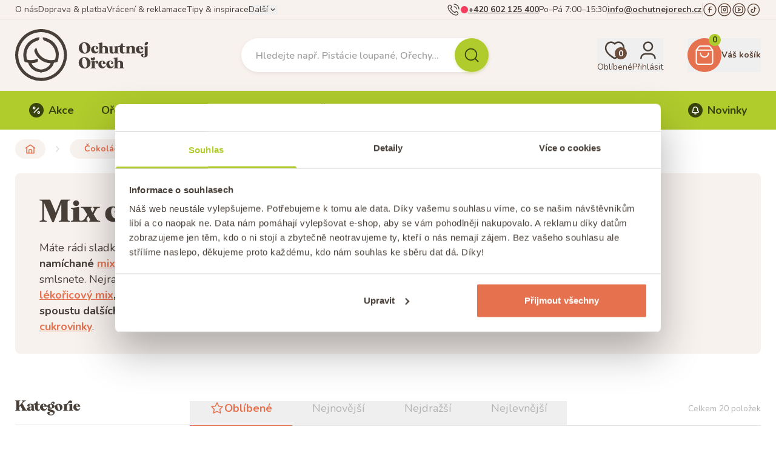

--- FILE ---
content_type: text/html; charset=utf-8
request_url: https://www.ochutnejorech.cz/kategorie/mix-cukrovinek
body_size: 57534
content:
<!DOCTYPE html><html class="scroll-smooth" lang="cs"><head><meta charSet="utf-8"/><meta name="viewport" content="width=device-width"/><title>Mix cukrovinek | Ochutnej Ořech</title><meta name="description" content="Mix cukrovinek. Mix želé bonbonů, lékořicový mix, lipo. Široký výběr cukrovinek. Vše skladem."/><meta name="og:title" content="Mix cukrovinek | Ochutnej Ořech"/><meta name="og:description" content="Mix cukrovinek. Mix želé bonbonů, lékořicový mix, lipo. Široký výběr cukrovinek. Vše skladem."/><meta name="og:image" content="https://cdn.ochutnejorech.cz/cdn-cgi/image/w=512/images/cljiiuxab005qjf03hvedbgp8/mix-cukrovinek-kategorie.jpg"/><meta name="og:type" content="website"/><link rel="canonical" href="https://www.ochutnejorech.cz/kategorie/mix-cukrovinek"/><script id="website-jsonld" type="application/ld+json">{"@context":"https://schema.org","@type":"WebSite","name":"OchutnejOřech.cz","url":"https://www.ochutnejorech.cz","potentialAction":{"@type":"SearchAction","target":"https://www.ochutnejorech.cz/vyhledavani?q={search_term_string}","query-input":"required q=search_term_string"}}</script><script id="organization-jsonld" type="application/ld+json">{"@context":"https://schema.org","@type":"Organization","name":"Ořechy a sušené plody s.r.o.","url":"https://www.ochutnejorech.cz","logo":"https://cdn.ochutnejorech.cz/cdn-cgi/image/w=512/og.png?1","contactPoint":{"@type":"ContactPoint","telephone":"+420602125400","contactType":"customer service","availableLanguage":["Czech","Slovak"]},"sameAs":["https://www.facebook.com/ochutnejorech.cz","https://www.instagram.com/ochutnejorech","https://www.youtube.com/@ochutnejorechtv","https://www.tiktok.com/@ochutnejorech.cz"]}</script><script id="category-jsonld" type="application/ld+json">{"@context":"https://schema.org","@type":"CollectionPage","name":"Mix cukrovinek","description":"Mix cukrovinek. Mix želé bonbonů, lékořicový mix, lipo. Široký výběr cukrovinek. Vše skladem.","url":"https://www.ochutnejorech.cz/kategorie/mix-cukrovinek","breadcrumb":{"@type":"BreadcrumbList","itemListElement":[{"@type":"ListItem","position":1,"name":"OchutnejOřech.cz","item":"https://www.ochutnejorech.cz"},{"@type":"ListItem","position":2,"name":"Čokoláda a sladkosti","item":"https://www.ochutnejorech.cz/kategorie/cokolada-sladkosti"},{"@type":"ListItem","position":3,"name":"Mix cukrovinek","item":"https://www.ochutnejorech.cz/kategorie/mix-cukrovinek"}]}}</script><script id="item-list-jsonld" type="application/ld+json">{"@context":"https://schema.org","@type":"ItemList","itemListElement":[{"@type":"ListItem","position":1,"url":"https://www.ochutnejorech.cz/produkt/mix-milacek"},{"@type":"ListItem","position":2,"url":"https://www.ochutnejorech.cz/produkt/mix-pro-skvelou-zenskou"},{"@type":"ListItem","position":3,"url":"https://www.ochutnejorech.cz/produkt/minilentils-bez-palmace"},{"@type":"ListItem","position":4,"url":"https://www.ochutnejorech.cz/produkt/zele-medvidci-kyseli"},{"@type":"ListItem","position":5,"url":"https://www.ochutnejorech.cz/produkt/zele-fazolky-sladky-mix"},{"@type":"ListItem","position":6,"url":"https://www.ochutnejorech.cz/produkt/lekorice-smes"},{"@type":"ListItem","position":7,"url":"https://www.ochutnejorech.cz/produkt/zele-neonovi-cervi-kyseli"},{"@type":"ListItem","position":8,"url":"https://www.ochutnejorech.cz/produkt/zele-fazolky-kysely-mix"},{"@type":"ListItem","position":9,"url":"https://www.ochutnejorech.cz/produkt/lekorice-sekany-kokosovy-mix"},{"@type":"ListItem","position":10,"url":"https://www.ochutnejorech.cz/produkt/zele-smes-malin-a-ostruzin-sypane"},{"@type":"ListItem","position":11,"url":"https://www.ochutnejorech.cz/produkt/kaminky-cokoladove"},{"@type":"ListItem","position":12,"url":"https://www.ochutnejorech.cz/produkt/pernicky-v-mix-polevach"},{"@type":"ListItem","position":13,"url":"https://www.ochutnejorech.cz/produkt/cokovajicka"},{"@type":"ListItem","position":14,"url":"https://www.ochutnejorech.cz/produkt/pralinky-mix"},{"@type":"ListItem","position":15,"url":"https://www.ochutnejorech.cz/produkt/komprimatovy-mix"},{"@type":"ListItem","position":16,"url":"https://www.ochutnejorech.cz/produkt/zele-vesely-hamburger"},{"@type":"ListItem","position":17,"url":"https://www.ochutnejorech.cz/produkt/zele-ovocne-s-cukrem"}]}</script><link rel="preload" as="image" imageSrcSet="https://cdn.ochutnejorech.cz/cdn-cgi/image/w=384,f=auto,q=85/images/cmbf1blpd000wc402j7y3sjvv/sale.png 384w, https://cdn.ochutnejorech.cz/cdn-cgi/image/w=640,f=auto,q=85/images/cmbf1blpd000wc402j7y3sjvv/sale.png 640w, https://cdn.ochutnejorech.cz/cdn-cgi/image/w=1080,f=auto,q=85/images/cmbf1blpd000wc402j7y3sjvv/sale.png 1080w, https://cdn.ochutnejorech.cz/cdn-cgi/image/w=1920,f=auto,q=85/images/cmbf1blpd000wc402j7y3sjvv/sale.png 1920w" imageSizes="(max-width: 768px) 100vw, 50vw" fetchpriority="high"/><link rel="preload" as="image" imageSrcSet="https://cdn.ochutnejorech.cz/cdn-cgi/image/w=384,f=auto,q=85/images/cmkm9q1s50txley02m0ree0vw/Gemini_Generated_Image_2fzrfm2fzrfm2fzr.jpg 384w, https://cdn.ochutnejorech.cz/cdn-cgi/image/w=640,f=auto,q=85/images/cmkm9q1s50txley02m0ree0vw/Gemini_Generated_Image_2fzrfm2fzrfm2fzr.jpg 640w, https://cdn.ochutnejorech.cz/cdn-cgi/image/w=1080,f=auto,q=85/images/cmkm9q1s50txley02m0ree0vw/Gemini_Generated_Image_2fzrfm2fzrfm2fzr.jpg 1080w, https://cdn.ochutnejorech.cz/cdn-cgi/image/w=1920,f=auto,q=85/images/cmkm9q1s50txley02m0ree0vw/Gemini_Generated_Image_2fzrfm2fzrfm2fzr.jpg 1920w" imageSizes="(max-width: 768px) 100vw, 50vw" fetchpriority="high"/><link rel="preload" as="image" imageSrcSet="https://cdn.ochutnejorech.cz/cdn-cgi/image/w=384,f=auto,q=85/images/cmbnfs4ox155qdh02pkyz5s8d/Akce_PSlany__karamel_710x224.webp 384w, https://cdn.ochutnejorech.cz/cdn-cgi/image/w=640,f=auto,q=85/images/cmbnfs4ox155qdh02pkyz5s8d/Akce_PSlany__karamel_710x224.webp 640w, https://cdn.ochutnejorech.cz/cdn-cgi/image/w=1080,f=auto,q=85/images/cmbnfs4ox155qdh02pkyz5s8d/Akce_PSlany__karamel_710x224.webp 1080w, https://cdn.ochutnejorech.cz/cdn-cgi/image/w=1920,f=auto,q=85/images/cmbnfs4ox155qdh02pkyz5s8d/Akce_PSlany__karamel_710x224.webp 1920w" imageSizes="(max-width: 768px) 100vw, 50vw" fetchpriority="high"/><link rel="preload" as="image" imageSrcSet="https://cdn.ochutnejorech.cz/cdn-cgi/image/w=384,f=auto,q=85/images/cmbng6934157zdh02o3wyl1i3/Akce_To_Nej_OO_710x224.webp 384w, https://cdn.ochutnejorech.cz/cdn-cgi/image/w=640,f=auto,q=85/images/cmbng6934157zdh02o3wyl1i3/Akce_To_Nej_OO_710x224.webp 640w, https://cdn.ochutnejorech.cz/cdn-cgi/image/w=1080,f=auto,q=85/images/cmbng6934157zdh02o3wyl1i3/Akce_To_Nej_OO_710x224.webp 1080w, https://cdn.ochutnejorech.cz/cdn-cgi/image/w=1920,f=auto,q=85/images/cmbng6934157zdh02o3wyl1i3/Akce_To_Nej_OO_710x224.webp 1920w" imageSizes="(max-width: 768px) 100vw, 50vw" fetchpriority="high"/><link rel="preload" as="image" imageSrcSet="https://cdn.ochutnejorech.cz/cdn-cgi/image/w=384,f=auto,q=85/images/cmbngj4g415agdh02jkwzg5xv/Akce_Top_10_710x224.webp 384w, https://cdn.ochutnejorech.cz/cdn-cgi/image/w=640,f=auto,q=85/images/cmbngj4g415agdh02jkwzg5xv/Akce_Top_10_710x224.webp 640w, https://cdn.ochutnejorech.cz/cdn-cgi/image/w=1080,f=auto,q=85/images/cmbngj4g415agdh02jkwzg5xv/Akce_Top_10_710x224.webp 1080w, https://cdn.ochutnejorech.cz/cdn-cgi/image/w=1920,f=auto,q=85/images/cmbngj4g415agdh02jkwzg5xv/Akce_Top_10_710x224.webp 1920w" imageSizes="(max-width: 768px) 100vw, 50vw" fetchpriority="high"/><link rel="preload" as="image" imageSrcSet="https://cdn.ochutnejorech.cz/cdn-cgi/image/w=256,f=auto,q=85/images/cljiiuz96005sjf030ti5a6fk/mix-cukrovinek-kategorie.png 256w, https://cdn.ochutnejorech.cz/cdn-cgi/image/w=384,f=auto,q=85/images/cljiiuz96005sjf030ti5a6fk/mix-cukrovinek-kategorie.png 384w, https://cdn.ochutnejorech.cz/cdn-cgi/image/w=640,f=auto,q=85/images/cljiiuz96005sjf030ti5a6fk/mix-cukrovinek-kategorie.png 640w, https://cdn.ochutnejorech.cz/cdn-cgi/image/w=1080,f=auto,q=85/images/cljiiuz96005sjf030ti5a6fk/mix-cukrovinek-kategorie.png 1080w, https://cdn.ochutnejorech.cz/cdn-cgi/image/w=1920,f=auto,q=85/images/cljiiuz96005sjf030ti5a6fk/mix-cukrovinek-kategorie.png 1920w" imageSizes="(max-width: 368px) 100vw, 33vw" fetchpriority="high"/><meta name="next-head-count" content="19"/><meta name="format-detection" content="telephone=no"/><link rel="apple-touch-icon" sizes="180x180" href="/apple-touch-icon.png"/><link rel="icon" type="image/png" sizes="32x32" href="/favicon-32x32.png"/><link rel="icon" type="image/png" sizes="16x16" href="/favicon-16x16.png"/><link rel="manifest" href="/site.webmanifest"/><link rel="mask-icon" href="/safari-pinned-tab.svg" color="#e6714e"/><meta name="msapplication-TileColor" content="#da532c"/><meta name="theme-color" content="#f8f2ef"/><link rel="preload" href="/_next/static/media/d638e885f2e72d1a-s.p.woff2" as="font" type="font/woff2" crossorigin="anonymous" data-next-font="size-adjust"/><link rel="preload" href="/_next/static/media/e1694c6cb47c173f-s.p.woff2" as="font" type="font/woff2" crossorigin="anonymous" data-next-font="size-adjust"/><link rel="preload" href="/_next/static/media/4cfcc33da5672af9-s.p.otf" as="font" type="font/otf" crossorigin="anonymous" data-next-font="size-adjust"/><link rel="preload" href="/_next/static/css/5957a9904130d2c9.css" as="style"/><link rel="stylesheet" href="/_next/static/css/5957a9904130d2c9.css" data-n-g=""/><link rel="preload" href="/_next/static/css/39694569039c5f88.css" as="style"/><link rel="stylesheet" href="/_next/static/css/39694569039c5f88.css" data-n-p=""/><link rel="preload" href="/_next/static/css/2c80deeec0423ecd.css" as="style"/><link rel="stylesheet" href="/_next/static/css/2c80deeec0423ecd.css" data-n-p=""/><link rel="preload" href="/_next/static/css/2880c5f549f36505.css" as="style"/><link rel="stylesheet" href="/_next/static/css/2880c5f549f36505.css" data-n-p=""/><link rel="preload" href="/_next/static/css/15c31edf9769e763.css" as="style"/><link rel="stylesheet" href="/_next/static/css/15c31edf9769e763.css"/><noscript data-n-css=""></noscript><script defer="" nomodule="" src="/_next/static/chunks/polyfills-42372ed130431b0a.js"></script><script defer="" src="/_next/static/chunks/4803.64e1838a7e4430d5.js"></script><script defer="" src="/_next/static/chunks/4274.1241a5376ab204fe.js"></script><script defer="" src="/_next/static/chunks/7047.14c536a4100e5f2e.js"></script><script defer="" src="/_next/static/chunks/8662-03819182b671898c.js"></script><script defer="" src="/_next/static/chunks/2149.7efbcbf2ef5cd0cb.js"></script><script defer="" src="/_next/static/chunks/6227.9c011310e277994d.js"></script><script defer="" src="/_next/static/chunks/1935.cc3858742aa099d5.js"></script><script defer="" src="/_next/static/chunks/825.7ac2995b0cd366f5.js"></script><script defer="" src="/_next/static/chunks/5195.aeda5422e4ab1d98.js"></script><script defer="" src="/_next/static/chunks/5103.a685f7f0fb6d5a78.js"></script><script defer="" src="/_next/static/chunks/5577.4cd8240b2d37970c.js"></script><script defer="" src="/_next/static/chunks/9924.21ea937a71ef1c19.js"></script><script defer="" src="/_next/static/chunks/5230.6b5f94e0e40f34bc.js"></script><script src="/_next/static/chunks/webpack-e03dd881bcc39a78.js" defer=""></script><script src="/_next/static/chunks/framework-56b96d98b105db39.js" defer=""></script><script src="/_next/static/chunks/main-d0b8903eb13ad6cf.js" defer=""></script><script src="/_next/static/chunks/pages/_app-cc5a39c715940a0d.js" defer=""></script><script src="/_next/static/chunks/9b493bdc-775c290a934f48d0.js" defer=""></script><script src="/_next/static/chunks/6b05130c-00f0e4861490c927.js" defer=""></script><script src="/_next/static/chunks/501-cdf70295c98a3ed7.js" defer=""></script><script src="/_next/static/chunks/2997-20ffcf647833d5fc.js" defer=""></script><script src="/_next/static/chunks/4741-eb2df70a84605b0a.js" defer=""></script><script src="/_next/static/chunks/5470-941710af1ca4847a.js" defer=""></script><script src="/_next/static/chunks/8004-b63c8609c8949761.js" defer=""></script><script src="/_next/static/chunks/7073-94f256eaa0433222.js" defer=""></script><script src="/_next/static/chunks/1476-98cf8a4921ec010e.js" defer=""></script><script src="/_next/static/chunks/5543-139f1bb415e4867a.js" defer=""></script><script src="/_next/static/chunks/6026-817e53da11911077.js" defer=""></script><script src="/_next/static/chunks/9420-8be42825f2c20cef.js" defer=""></script><script src="/_next/static/chunks/9402-e8e3ff506389f698.js" defer=""></script><script src="/_next/static/chunks/7351-ac6644810b887943.js" defer=""></script><script src="/_next/static/chunks/1884-c9427c0a28db5da2.js" defer=""></script><script src="/_next/static/chunks/5911-a99514684631bf67.js" defer=""></script><script src="/_next/static/chunks/3129-ddb07030c0142435.js" defer=""></script><script src="/_next/static/chunks/5566-87388f4e1c267182.js" defer=""></script><script src="/_next/static/chunks/1512-2824de74c0d8d666.js" defer=""></script><script src="/_next/static/chunks/5255-2f606624602174c5.js" defer=""></script><script src="/_next/static/chunks/8850-364dd11c141ad0a7.js" defer=""></script><script src="/_next/static/chunks/4145-c9158c204fc2f0a5.js" defer=""></script><script src="/_next/static/chunks/2886-830519d5442bc9dc.js" defer=""></script><script src="/_next/static/chunks/pages/kategorie/%5Bslug%5D-c4281b597ff91b3b.js" defer=""></script><script src="/_next/static/P1kh8vIW7R0lFrCXf-VWd/_buildManifest.js" defer=""></script><script src="/_next/static/P1kh8vIW7R0lFrCXf-VWd/_ssgManifest.js" defer=""></script><style id="__jsx-1918357992">html{--nunito-font:'__Nunito_f99d22', '__Nunito_Fallback_f99d22';--kristopher-font:'__kristopher_9889b0', '__kristopher_Fallback_9889b0'}</style></head><body><noscript><iframe src="https://www.googletagmanager.com/ns.html?id=GTM-PPNG779" height="0" width="0" style="display:none;visibility:hidden"></iframe></noscript><div id="__next"><div class="flex flex-col min-h-app"><section class="bg-brown-100"><div class="h-2 bg-brown-300 hidden"></div><div class="hidden md:block bg-brown-100 py-1 shadow-[inset_0_-1px_0_#E5DCD7]"><div class="app-row flex flex-col items-center justify-center gap-1 xl:flex-row xl:justify-between"><div class="flex items-center gap-6"><a href="/info/o-nas" class="Link_link__6It7E Link_small__9Qzzh">O nás</a><a href="/info/doprava-a-platba" class="Link_link__6It7E Link_small__9Qzzh">Doprava &amp; platba</a><a href="/info/vraceni-a-reklamace" class="Link_link__6It7E Link_small__9Qzzh">Vrácení &amp; reklamace</a><a href="/tipy-a-inspirace" class="Link_link__6It7E Link_small__9Qzzh">Tipy &amp; inspirace</a><button title="Zobrazit další odkazy" class="Link_link__6It7E flex-row-reverse Link_small__9Qzzh"><svg width="24" height="24" class="nutteo-icon Link_icon__aVDQE"><use href="/svg/icons-sprite.svg?8#chevron_down"></use></svg>Další</button></div><div class="flex items-center gap-4"><div class="flex items-center gap-2 typo-link-secondary"><svg width="24" height="24" class="nutteo-icon h-6 w-6 shrink-0 stroke-[1.3]"><use href="/svg/icons-sprite.svg?8#phone_ringing"></use></svg><div role="status" title="Podpora je nedostupná" class="w-3 h-3 shrink-0 rounded-full bg-[#F43F5E]"></div><a href="tel:+420602125400" class="Link_link__6It7E Link_small__9Qzzh Link_bold__rV1Z_ !underline hover:!no-underline">+420 602 125 400</a><span>Po–Pá 7:00–15:30</span></div><div class="h-[1.375rem] w-0 border-r border-brown-200"></div><a href="mailto:info@ochutnejorech.cz" class="Link_link__6It7E Link_small__9Qzzh Link_bold__rV1Z_ !underline hover:!no-underline">info@ochutnejorech.cz</a><div class="h-[1.375rem] w-0 border-r border-brown-200"></div><div class="flex gap-2 text-brown-500"><a href="https://www.facebook.com/ochutnejorech.cz" title="Facebook" target="_blank" rel="noopener noreferrer" class="Link_link__6It7E Link_small__9Qzzh hover:text-orange-300"><svg width="24" height="24" class="nutteo-icon h-6 w-6 shrink-0 stroke-[1.3]"><use href="/svg/icons-sprite.svg?8#facebook_circle"></use></svg></a><a href="https://www.instagram.com/ochutnejorech" title="Instagram" target="_blank" rel="noopener noreferrer" class="Link_link__6It7E Link_small__9Qzzh hover:text-orange-300"><svg width="24" height="24" class="nutteo-icon h-6 w-6 shrink-0 stroke-[1.3]"><use href="/svg/icons-sprite.svg?8#instagram_circle"></use></svg></a><a href="https://www.youtube.com/@ochutnejorechtv" title="YouTube" target="_blank" rel="noopener noreferrer" class="Link_link__6It7E Link_small__9Qzzh hover:text-orange-300"><svg width="24" height="24" class="nutteo-icon h-6 w-6 shrink-0 stroke-[1.3]"><use href="/svg/icons-sprite.svg?8#youtube_circle"></use></svg></a><a href="https://www.tiktok.com/@ochutnejorech.cz" title="TikTok" target="_blank" rel="noopener noreferrer" class="Link_link__6It7E Link_small__9Qzzh hover:text-orange-300"><svg width="24" height="24" class="nutteo-icon h-6 w-6 shrink-0 stroke-[1.3]"><use href="/svg/icons-sprite.svg?8#tiktok"></use></svg></a></div></div></div></div></section><header class="sticky top-0 bg-brown-100 z-modal transition-shadow duration-200 ease-out"><div class="app-row flex w-full items-center py-3 md:py-4 h-[4.813rem] md:h-[7.375rem] transition-[height] duration-200 ease-out"><button class="flex h-10 w-8 flex-col items-center justify-center md:hidden" title="Hlavní menu"><svg width="24" height="24" class="nutteo-icon h-8 w-8 stroke-[2.5]"><use href="/svg/icons-sprite.svg?8#menu"></use></svg><span class="text-xs font-bold uppercase leading-none tracking-[-0.1em]">menu</span></button><div class="ml-6 md:ml-0 md:h-[5.375rem] md:w-[14.581rem] transition-[height] duration-200 ease-out origin-center"><a title="Úvodní stránka" href="/"><svg xmlns="http://www.w3.org/2000/svg" width="241" height="94" fill="none" viewBox="0 0 241 94" class="h-14 w-auto shrink-0 md:h-[5.375rem] transition-[height] duration-200 ease-out origin-center hidden lg:block"><path fill="#483F38" fill-rule="evenodd" d="M79.945 13.707A46.837 46.837 0 0 0 0 46.835a46.817 46.817 0 0 0 79.945 33.108 46.82 46.82 0 0 0 0-66.236m-3.896 62.34A41.31 41.31 0 0 1 5.526 46.835 41.31 41.31 0 1 1 76.05 76.047Zm2.906-29.602q.002-1.24-.123-2.474c0-.356-.054-.702-.107-1.045q-.03-.2-.058-.398l-.186-1.299-.11-.547a29 29 0 0 0-.26-1.226 6 6 0 0 0-.145-.556 32.08 32.08 0 0 0-20.718-22.41h-.103l-1.753-.598a30.5 30.5 0 0 0-5.339-1.01 5.65 5.65 0 0 0 3.154 6.185q.314.18.66.288h.103l1.464.454a26.675 26.675 0 0 1 16.719 33.252 24.7 24.7 0 0 1-4.391.845 27 27 0 0 1-2.886.144 26.4 26.4 0 0 1-16.369-5.607 26.55 26.55 0 0 1-9.813-16.142 5.05 5.05 0 0 0-3.649 6.927A32.2 32.2 0 0 0 45.23 54.897a31.93 31.93 0 0 0 19.07 6.782 19.1 19.1 0 0 1-4.516 6 18.92 18.92 0 0 1-9.977 4.885h-.763q-1.143.185-2.247.536-1.114-.351-2.268-.536h-.742a19.07 19.07 0 0 1-9.998-4.886 19.4 19.4 0 0 1-4.35-6.081 32 32 0 0 0 8.988-1.485 3.897 3.897 0 0 0 1.65-6.514 26.5 26.5 0 0 1-11.215 2.474q-1.457.005-2.907-.144a26 26 0 0 1-4.37-.866 26.1 26.1 0 0 1-1.299-8.246 26.61 26.61 0 0 1 18.059-25.212l1.443-.454q.313-.092.598-.247a5.69 5.69 0 0 0 3.278-6.185 31 31 0 0 0-5.36 1.01l-1.897.763a32.16 32.16 0 0 0-20.615 22.491c0 .116-.04.232-.08.348a2 2 0 0 0-.064.209 27 27 0 0 0-.35 1.773 12 12 0 0 0-.186 1.257 5 5 0 0 1-.096.822 7 7 0 0 0-.09.621q0 1.217-.123 2.474v.371c0 1.093 0 2.165.165 3.216q.015.082 0 .165c.123 1.01.268 2.061.474 3.01a1 1 0 0 0 0 .206c.206.969.453 1.938.742 2.886v.124c.247.804.556 1.587.866 2.35l.103.165q.148.2.33.37l.123.104h.145l.206.123h.598c1.585.539 3.212.945 4.865 1.217a24.51 24.51 0 0 0 19.625 16.884h.66a10 10 0 0 1 2.061.577l.289.185c.206.198.463.333.742.392.194 0 .389-.14.583-.28q.08-.058.16-.112.129-.114.288-.185a10 10 0 0 1 2.061-.578h.681a24.61 24.61 0 0 0 19.605-16.883 30.6 30.6 0 0 0 4.865-1.216h.288l.227-.124h.144l.124-.103.454-.186q.09-.087.165-.185a.45.45 0 0 0 .103-.165 29 29 0 0 0 .845-2.35.3.3 0 0 0 0-.124q.448-1.423.742-2.886v-.206c.185-.99.35-2.062.453-3.03v-.145c.103-1.051.165-2.062.165-3.216.21-.152.208-.27.207-.384v-.028Zm45.683-2.082a11.1 11.1 0 0 1-5.071-1.65 10.17 10.17 0 0 1-3.525-3.875 10.06 10.06 0 0 1-1.093-5.504 9.86 9.86 0 0 1 3.505-7.236 10.53 10.53 0 0 1 7.813-2.268 10.66 10.66 0 0 1 7.174 3.32 9.59 9.59 0 0 1 2.618 7.689 9.69 9.69 0 0 1-3.731 7.318 10.68 10.68 0 0 1-7.69 2.206m-3.442-15.77a24 24 0 0 0-.289 2.926h.021c-.097.96-.09 1.928.02 2.887a15 15 0 0 0 2.062 6.081c1.072 1.794 2.267 2.597 3.587 2.391a2.7 2.7 0 0 0 1.731-1.072 5.8 5.8 0 0 0 1.031-2.226 19.5 19.5 0 0 0 .433-2.907c.114-1 .114-2.01 0-3.01a13.9 13.9 0 0 0-1.917-6.081c-1.072-1.752-2.268-2.577-3.608-2.433a2.98 2.98 0 0 0-2.061 1.134 5 5 0 0 0-1.01 2.31m17.626 13.152a6.4 6.4 0 0 0 1.649 1.319 7.5 7.5 0 0 0 2.061.783 8 8 0 0 0 1.938.248 7.1 7.1 0 0 0 2.701-.495 5 5 0 0 0 1.896-1.32 7 7 0 0 0 1.072-1.649c.24-.52.42-1.067.536-1.628l-.845-.248a3.84 3.84 0 0 1-1.237 1.67 3.1 3.1 0 0 1-1.917.66 3.67 3.67 0 0 1-3.36-2.474 8.07 8.07 0 0 1-.743-4.948c.289-1.67 1.031-2.494 2.186-2.494.388.005.766.12 1.092.33.297.203.527.49.66.824.136.328.213.677.227 1.031.021.334-.082.665-.289.928a1.36 1.36 0 0 1-.866.536 1.63 1.63 0 0 0 .598 1.154 2.07 2.07 0 0 0 1.484.557 2.3 2.3 0 0 0 1.691-.66 2.24 2.24 0 0 0 .639-1.649 3.42 3.42 0 0 0-1.691-2.721 6.5 6.5 0 0 0-4.123-1.196 6.89 6.89 0 0 0-5.03 1.855 6.68 6.68 0 0 0-1.958 4.948 7.1 7.1 0 0 0 .453 2.618 5.9 5.9 0 0 0 1.176 2.02Zm13.42-.124V27.644c0-1.093-.68-1.65-2.144-1.65v-.68l7.256-1.113v7.813a4.89 4.89 0 0 1 4.123-1.752 7.13 7.13 0 0 1 4.371 1.237 4.53 4.53 0 0 1 1.649 3.834v6.329c0 1.072.701 1.629 2.062 1.629v.66h-9.133v-.681c1.237-.062 1.876-.598 1.876-1.608v-6.184a5 5 0 0 0-.536-2.454 1.86 1.86 0 0 0-1.732-.948 2.06 2.06 0 0 0-1.855 1.154 4.66 4.66 0 0 0-.701 2.495v5.937c0 1.093.701 1.629 2.062 1.629v.618h-9.298v-.68a2.35 2.35 0 0 0 1.546-.413 1.47 1.47 0 0 0 .454-1.196Zm18.368-7.752v5.422a4.6 4.6 0 0 0 1.525 3.835 6.35 6.35 0 0 0 6.185.763 4.33 4.33 0 0 0 1.773-1.279v1.32h7.277v-.64c-1.34 0-2.062-.556-2.062-1.649V30.674l-7.112.866v.66c1.258 0 1.876.556 1.876 1.628v5.175a4.12 4.12 0 0 1-.721 2.535 2.07 2.07 0 0 1-1.588.866c-1.319 0-2.061-1.134-2.061-3.38v-8.247l-7.277.845v.68c1.505-.082 2.185.475 2.185 1.568Zm27.047 8.267c.268-.196.505-.432.701-.7l.927.39a4.43 4.43 0 0 1-4.123 2.557 6.57 6.57 0 0 1-4.246-1.443 5.26 5.26 0 0 1-1.397-1.967 5.3 5.3 0 0 1-.376-2.383v-6.349h-2.886v-1.567a5.14 5.14 0 0 0 3.896-1.422 4.58 4.58 0 0 0 1.34-3.175h3.195v4.597h3.793v1.546h-3.896v6.02c0 2.742.742 4.123 2.062 4.123.351.02.701-.058 1.01-.227m18.801-.515v-6.576c0-3.196-1.918-4.804-5.731-4.804a5.2 5.2 0 0 0-4.309 2.062v-1.608l-7.277 1.134v.68c1.361 0 2.062.536 2.062 1.629v7.503a1.48 1.48 0 0 1-.454 1.196 2.74 2.74 0 0 1-1.567.412v.66h9.03v-.618q-1.856 0-1.856-1.608V35.58a3.9 3.9 0 0 1 .722-2.392 2.06 2.06 0 0 1 1.773-.99 2.07 2.07 0 0 1 1.69.867 4.3 4.3 0 0 1 .619 2.535v6.04q0 1.526-1.856 1.608v.68h9.215v-.638c-1.381 0-2.061-.578-2.061-1.67Zm14.719-.907a7.2 7.2 0 0 1-1.093 1.649 5 5 0 0 1-1.835 1.32 7 7 0 0 1-2.7.494 7.48 7.48 0 0 1-4.968-1.855 6.18 6.18 0 0 1-2.392-5.03 7.06 7.06 0 0 1 1.814-5.051 6.56 6.56 0 0 1 4.907-1.855 6.95 6.95 0 0 1 4.844 1.71 5.93 5.93 0 0 1 1.938 4.33h-7.937a7.9 7.9 0 0 0 1.279 3.401 3.07 3.07 0 0 0 2.597 1.36 3 3 0 0 0 2.061-.659 4.1 4.1 0 0 0 1.237-1.67l.784.227a7.5 7.5 0 0 1-.536 1.629m-5.896-9.421c-.515 0-.907.391-1.175 1.195a8 8 0 0 0-.351 2.928h3.196a12 12 0 0 0 0-1.567 6.7 6.7 0 0 0-.227-1.278 1.86 1.86 0 0 0-.536-.948 1.26 1.26 0 0 0-.907-.33m6.906 1.195c1.34 0 2.061.536 2.061 1.629v12.76a5.2 5.2 0 0 1-.412 2.227 1.34 1.34 0 0 1-1.196.886 1.44 1.44 0 0 1-1.154-.432 1.57 1.57 0 0 1-.412-1.114c-.008-.41.139-.807.412-1.113a1.6 1.6 0 0 1 .969-.598 1.91 1.91 0 0 0-.598-1.484 2.845 2.845 0 0 0-3.649.268 2.58 2.58 0 0 0-.701 1.814 2.97 2.97 0 0 0 1.794 2.763 7.83 7.83 0 0 0 3.999.886 9.4 9.4 0 0 0 2.721-.412 5.8 5.8 0 0 0 2.392-1.505 3.76 3.76 0 0 0 1.072-2.721V30.695l-7.257 1.113zm-106.002 18.12a10.66 10.66 0 0 1 7.174 3.32 9.55 9.55 0 0 1 2.7 7.71 9.69 9.69 0 0 1-3.731 7.318 10.68 10.68 0 0 1-7.69 2.206 11.36 11.36 0 0 1-5.071-1.65 10.3 10.3 0 0 1-3.608-3.895 10.1 10.1 0 0 1-1.092-5.505 9.89 9.89 0 0 1 3.504-7.256 10.52 10.52 0 0 1 7.814-2.247Zm3.257 15.792a19 19 0 0 0 .433-2.886 13.5 13.5 0 0 0-.103-3.051 13.8 13.8 0 0 0-1.918-6.081c-1.072-1.773-2.267-2.577-3.607-2.433a3.03 3.03 0 0 0-2.062 1.113 5.2 5.2 0 0 0-1.01 2.309 25 25 0 0 0-.289 2.948c-.058.978-.01 1.96.145 2.927a14.8 14.8 0 0 0 2.061 6.061q1.526 2.721 3.587 2.412a2.74 2.74 0 0 0 1.732-1.093 5.6 5.6 0 0 0 1.031-2.226m19.605-8.535a2.83 2.83 0 0 0-2.866-.309 4.43 4.43 0 0 0-2.474 2.453v-2.515l-7.297 1.114v.7a3.2 3.2 0 0 1 1.587.269 1.14 1.14 0 0 1 .453 1.072v7.771a1.52 1.52 0 0 1-.453 1.216 2.76 2.76 0 0 1-1.587.413v.66h9.318v-.619c-1.361 0-2.062-.556-2.062-1.65V61.7a1.74 1.74 0 0 1 .825-1.69 1.42 1.42 0 0 1 1.649.123 1.69 1.69 0 0 1 .392 2.206 2.58 2.58 0 0 0 2.061 0 3.33 3.33 0 0 0 1.361-1.113 2.2 2.2 0 0 0 .288-1.753 2.74 2.74 0 0 0-1.195-1.608m7.936-.66a6.8 6.8 0 0 1 4.845 1.732 5.92 5.92 0 0 1 1.793 4.309h-7.936a7.9 7.9 0 0 0 1.278 3.38 3.07 3.07 0 0 0 2.597 1.361 3.07 3.07 0 0 0 2.062-.66 4 4 0 0 0 1.237-1.67l.886.228a7.6 7.6 0 0 1-.557 1.628 8.2 8.2 0 0 1-1.092 1.65 4.67 4.67 0 0 1-1.897 1.319 7 7 0 0 1-2.7.495 7.7 7.7 0 0 1-4.948-1.856 6.18 6.18 0 0 1-2.268-5.01 6.9 6.9 0 0 1 1.815-5.03 6.45 6.45 0 0 1 4.885-1.875Zm-1.01 2.083a8.3 8.3 0 0 0-.33 2.907h3.175a12 12 0 0 0 0-1.567 8 8 0 0 0-.206-1.278 1.9 1.9 0 0 0-.536-.949 1.32 1.32 0 0 0-.928-.33c-.515 0-.886.413-1.175 1.217m21.316 6.246a4.1 4.1 0 0 1-1.237 1.69 3.1 3.1 0 0 1-1.917.66 3.67 3.67 0 0 1-3.36-2.474 8.24 8.24 0 0 1-.742-4.968c.288-1.649 1.03-2.474 2.185-2.474a1.85 1.85 0 0 1 1.752 1.155c.134.32.211.663.227 1.01.019.34-.084.676-.289.948a1.34 1.34 0 0 1-.866.516 1.6 1.6 0 0 0 .598 1.154 2.07 2.07 0 0 0 1.485.577 2.23 2.23 0 0 0 2.164-2.309 3.48 3.48 0 0 0-1.69-2.741 6.8 6.8 0 0 0-4.123-1.196 7.05 7.05 0 0 0-5.03 1.855 6.72 6.72 0 0 0-1.773 4.969 7 7 0 0 0 .453 2.597 6.2 6.2 0 0 0 1.175 2.062 6.8 6.8 0 0 0 1.65 1.319 8.3 8.3 0 0 0 2.061.783 8 8 0 0 0 1.938.248 7.1 7.1 0 0 0 2.7-.495 5 5 0 0 0 1.897-1.32 8 8 0 0 0 1.072-1.649c.24-.52.42-1.067.536-1.628zm17.75-3.319V68.4c0 1.092.659 1.69 1.979 1.69v.64h-9.133v-.66c1.237-.062 1.876-.598 1.876-1.63v-6.184a5.1 5.1 0 0 0-.536-2.453 1.9 1.9 0 0 0-1.731-.948 2.06 2.06 0 0 0-1.856 1.154 4.8 4.8 0 0 0-.701 2.515v5.917c0 1.093.701 1.65 2.062 1.65v.7h-9.318v-.68a2.5 2.5 0 0 0 1.567-.413 1.5 1.5 0 0 0 .362-.546c.078-.207.109-.429.091-.65V54.506c0-1.072-.721-1.628-2.061-1.628v-.68l7.256-1.135v7.834a4.89 4.89 0 0 1 4.123-1.752 7.13 7.13 0 0 1 4.37 1.237 4.49 4.49 0 0 1 1.65 3.834Zm-54.857-5.504c.313.018.627-.017.928-.103h.185q.448-.113.866-.31a3.73 3.73 0 0 0 1.505-5.03 3.3 3.3 0 0 0-.68-.886c-.362.065-.711.19-1.031.371a3.7 3.7 0 0 0-1.67 1.917 3.73 3.73 0 0 0-2.35-.99 4.9 4.9 0 0 0-1.113.125 4.7 4.7 0 0 0-.206 1.092 3.73 3.73 0 0 0 3.566 3.814m97.512-28.086a4.45 4.45 0 0 1-2.044.524 4.1 4.1 0 0 1-1.319-.165 4.52 4.52 0 0 1 .542-4.044 4.52 4.52 0 0 1 3.581-1.955c.445-.009.89.047 1.319.165a4.45 4.45 0 0 1-2.079 5.475" clip-rule="evenodd"></path></svg><svg xmlns="http://www.w3.org/2000/svg" width="94" height="113" fill="none" viewBox="0 0 94 113" class="h-14 w-auto shrink-0 md:h-[5.375rem] transition-[height] duration-200 ease-out origin-center block lg:hidden"><path fill="#483F38" fill-rule="evenodd" d="M71.119 10.004a34.792 34.792 0 0 0-49.203 49.202A34.792 34.792 0 0 0 71.12 10.004Zm-2.894 46.308a30.688 30.688 0 1 1-43.399-43.399 30.688 30.688 0 0 1 43.399 43.4Zm23.888 24.36a3.35 3.35 0 0 1-2.327 1.074 3.5 3.5 0 0 1-.934-.107 3.5 3.5 0 0 1-.245-.98 3.337 3.337 0 0 1 3.216-3.476c.335-.02.672.017.995.107a3.35 3.35 0 0 1-.706 3.383ZM3.57 91.823a8.24 8.24 0 0 0 3.767 1.226 7.95 7.95 0 0 0 5.712-1.623 7.2 7.2 0 0 0 2.695-5.452 7.2 7.2 0 0 0-1.93-5.727 7.98 7.98 0 0 0-5.329-2.466 7.87 7.87 0 0 0-5.804 1.685 7.35 7.35 0 0 0-2.649 5.39 7.2 7.2 0 0 0 .812 4.073 7.55 7.55 0 0 0 2.726 2.895Zm1.056-8.315a22 22 0 0 1 .153-2.174c.09-.63.35-1.222.75-1.715a2.07 2.07 0 0 1 1.532-.827c.98-.123 1.884.49 2.68 1.792a10.4 10.4 0 0 1 1.424 4.517c.077.748.077 1.503 0 2.251a15 15 0 0 1-.321 2.144 4.1 4.1 0 0 1-.766 1.654 2.02 2.02 0 0 1-1.286.796c-.98.153-1.869-.428-2.665-1.776a11.1 11.1 0 0 1-1.531-4.502 10 10 0 0 1 .03-2.16m13.216 7.596c.36.393.778.729 1.24.995a5.85 5.85 0 0 0 2.895.766 5.1 5.1 0 0 0 1.99-.367 3.6 3.6 0 0 0 1.41-.98 5.2 5.2 0 0 0 .81-1.24 6 6 0 0 0 .399-1.195l-.628-.2c-.188.49-.505.919-.919 1.24a2.25 2.25 0 0 1-1.44.491 2.71 2.71 0 0 1-2.48-1.838 6 6 0 0 1-.551-3.675c.214-1.225.75-1.837 1.623-1.837.285-.006.564.08.796.244.228.147.405.361.506.613.1.238.158.492.168.75.007.252-.069.5-.214.705a1 1 0 0 1-.643.383 1.21 1.21 0 0 0 .444.857 1.53 1.53 0 0 0 1.087.414 1.67 1.67 0 0 0 1.27-.49c.31-.332.475-.772.46-1.226a2.51 2.51 0 0 0-1.24-2.02 4.95 4.95 0 0 0-3.063-.889 5.24 5.24 0 0 0-3.721 1.378 4.93 4.93 0 0 0-1.409 3.783c-.006.66.114 1.314.352 1.93.194.519.485.997.858 1.408m9.984-.092V80.63c0-.812-.505-1.21-1.638-1.21v-.506l5.39-.842v5.804a3.66 3.66 0 0 1 3.063-1.286 5.25 5.25 0 0 1 3.231.918 3.31 3.31 0 0 1 1.24 2.834v4.685c0 .812.521 1.21 1.532 1.21v.506H33.86v-.506c.919-.03 1.394-.429 1.394-1.194v-4.594a3.57 3.57 0 0 0-.414-1.823 1.33 1.33 0 0 0-1.271-.704 1.53 1.53 0 0 0-1.378.857 3.5 3.5 0 0 0-.475 1.869v4.349c0 .811.52 1.225 1.531 1.225v.49h-6.921v-.49a1.96 1.96 0 0 0 1.163-.306 1.16 1.16 0 0 0 .337-.904m13.63-5.758v4.043a3.46 3.46 0 0 0 1.133 2.833 4.75 4.75 0 0 0 4.594.567c.51-.198.962-.52 1.317-.934v.98h5.406v-.506c-1.011 0-1.532-.413-1.532-1.225v-8.116l-5.283.628v.505q1.378 0 1.378 1.195v3.859a3.06 3.06 0 0 1-.49 1.868 1.53 1.53 0 0 1-1.18.643c-.98 0-1.53-.827-1.53-2.511v-6.126l-5.406.643v.49c1.103-.06 1.593.353 1.593 1.164m20.106 6.095a2 2 0 0 0 .506-.52l.643.336a3.28 3.28 0 0 1-3.063 1.9 4.87 4.87 0 0 1-3.155-1.057 3.9 3.9 0 0 1-1.332-3.247v-4.717h-2.067v-1.148a3.77 3.77 0 0 0 2.879-1.072 3.32 3.32 0 0 0 1.01-2.358h2.374v3.415h2.787v1.148h-2.879v4.441c0 2.037.567 3.063 1.532 3.063.268.018.535-.046.765-.184m13.966-.337v-4.87c0-2.373-1.409-3.552-4.242-3.552a3.8 3.8 0 0 0-3.2 1.531v-1.194l-5.421.826v.521q1.53 0 1.531 1.195v5.574a1.06 1.06 0 0 1-.352.888 1.87 1.87 0 0 1-1.164.306v.506h6.8v-.536q-1.38 0-1.379-1.195v-4.487a2.96 2.96 0 0 1 .505-1.822 1.53 1.53 0 0 1 1.317-.735 1.53 1.53 0 0 1 1.271.628c.347.57.507 1.233.46 1.899v4.471q0 1.149-1.378 1.195v.505h6.768v-.49c-1.01.061-1.516-.352-1.516-1.164m10.919-.674c-.21.447-.478.864-.796 1.24-.4.41-.887.725-1.425.92a5.1 5.1 0 0 1-1.99.367 5.7 5.7 0 0 1-3.691-1.378 4.6 4.6 0 0 1-1.623-3.721 5.11 5.11 0 0 1 1.24-3.69 4.8 4.8 0 0 1 3.63-1.395 5.11 5.11 0 0 1 3.598 1.272 4.4 4.4 0 0 1 1.44 3.23h-5.88c.11.902.436 1.763.949 2.512a2.24 2.24 0 0 0 1.914 1.01 2.25 2.25 0 0 0 1.531-.49 3.06 3.06 0 0 0 .92-1.255l.596.184a4.6 4.6 0 0 1-.413 1.194m-4.38-6.998c-.383 0-.674.291-.873.904a5.5 5.5 0 0 0-.23 2.174h2.359v-1.18a6.5 6.5 0 0 0-.169-.948 1.4 1.4 0 0 0-.398-.705 1.06 1.06 0 0 0-.689-.245m5.13.904q1.532 0 1.532 1.194v9.494a3.9 3.9 0 0 1-.307 1.654 1.086 1.086 0 0 1-1.76.322 1.2 1.2 0 0 1-.307-.812c.002-.303.11-.596.306-.827.189-.229.447-.39.735-.46a1.36 1.36 0 0 0-.46-1.102 1.8 1.8 0 0 0-1.24-.383 1.85 1.85 0 0 0-1.439.567 1.96 1.96 0 0 0-.536 1.363 2.22 2.22 0 0 0 1.332 2.037c.941.497 2 .73 3.063.673a7.5 7.5 0 0 0 2.021-.321 4.26 4.26 0 0 0 1.777-1.118 2.73 2.73 0 0 0 .796-2.006V82.88l-5.406.827-.107.536ZM24.612 97.688a8 8 0 0 1 5.344 2.465 7.2 7.2 0 0 1 1.945 5.728 7.16 7.16 0 0 1-2.695 5.436 7.9 7.9 0 0 1-5.712 1.639 8.24 8.24 0 0 1-3.767-1.226 7.44 7.44 0 0 1-2.696-2.894 7.2 7.2 0 0 1-.811-4.073 7.34 7.34 0 0 1 2.603-5.39 7.86 7.86 0 0 1 5.788-1.685Zm2.404 11.745q.24-1.06.321-2.144c.054-.761.029-1.525-.076-2.281a10.4 10.4 0 0 0-1.424-4.594c-.797-1.302-1.7-1.915-2.68-1.792a2.07 2.07 0 0 0-1.532.827 3.5 3.5 0 0 0-.75 1.715 22 22 0 0 0-.23 2.175c-.04.727.002 1.456.123 2.174a11.1 11.1 0 0 0 1.531 4.594c.797 1.332 1.685 1.93 2.665 1.777a2.1 2.1 0 0 0 1.286-.797 4.1 4.1 0 0 0 .766-1.654m14.578-6.355a2.07 2.07 0 0 0-2.128-.214 3.37 3.37 0 0 0-1.853 1.822v-1.883l-5.421.842v.505c.405-.03.81.044 1.179.215.23.122.337.398.337.796v5.773a1.06 1.06 0 0 1-.352.888 1.8 1.8 0 0 1-1.164.307v.505h6.906v-.505c-.995 0-1.531-.399-1.531-1.21v-4.977a1.32 1.32 0 0 1 .75-1.332 1.09 1.09 0 0 1 1.225.107 1.24 1.24 0 0 1 .307 1.684 1.8 1.8 0 0 0 1.53 0 2.4 2.4 0 0 0 1.012-.827 1.65 1.65 0 0 0 .214-1.286 2.01 2.01 0 0 0-1.01-1.21Zm5.911-.474a5.17 5.17 0 0 1 3.599 1.271 4.44 4.44 0 0 1 1.409 3.154h-5.896c.118.899.443 1.759.95 2.512a2.28 2.28 0 0 0 1.93 1.01 2.25 2.25 0 0 0 1.439-.49c.41-.334.732-.766.934-1.255l.582.183a5.2 5.2 0 0 1-1.21 2.42 3.7 3.7 0 0 1-1.409.995 5.2 5.2 0 0 1-2.006.368 5.65 5.65 0 0 1-3.69-1.394 4.6 4.6 0 0 1-1.624-3.706 5.18 5.18 0 0 1 1.363-3.675 4.8 4.8 0 0 1 3.63-1.393Zm-.75 1.546a5.8 5.8 0 0 0-.245 2.159l2.374.016a9 9 0 0 0 0-1.179 5 5 0 0 0-.169-.95 1.38 1.38 0 0 0-.398-.704 1.06 1.06 0 0 0-.69-.245c-.382 0-.673.291-.872.903m15.773 4.64c-.188.49-.505.919-.919 1.241a2.26 2.26 0 0 1-1.44.49 2.72 2.72 0 0 1-2.48-1.838 6 6 0 0 1-.551-3.675c.214-1.225.75-1.838 1.623-1.838.285-.005.564.08.796.245.228.147.405.361.505.613.101.238.159.492.169.75.009.247-.067.491-.214.689a.99.99 0 0 1-.659.398 1.18 1.18 0 0 0 .46.858c.293.275.684.424 1.087.413a1.63 1.63 0 0 0 1.618-1.054c.082-.21.12-.435.112-.661a2.51 2.51 0 0 0-1.24-2.021 4.98 4.98 0 0 0-3.063-.888 5.14 5.14 0 0 0-3.721 1.378 4.92 4.92 0 0 0-1.409 3.782 5.6 5.6 0 0 0 .337 1.93 4.6 4.6 0 0 0 .873 1.531c.36.393.778.729 1.24.996a5.85 5.85 0 0 0 2.895.765 5.1 5.1 0 0 0 1.99-.367 3.5 3.5 0 0 0 1.41-.996c.325-.368.598-.781.81-1.225a6 6 0 0 0 .399-1.194zm13.231-2.542v4.671c0 .811.505 1.21 1.455 1.225v.505H70.43v-.505q1.378-.046 1.378-1.195v-4.594a3.57 3.57 0 0 0-.398-1.822 1.33 1.33 0 0 0-1.271-.704 1.52 1.52 0 0 0-1.378.857 3.5 3.5 0 0 0-.521 1.868v4.35c0 .811.505 1.225 1.531 1.225v.49H62.85v-.49a1.96 1.96 0 0 0 1.163-.307 1.2 1.2 0 0 0 .337-.903v-10.383c0-.811-.52-1.225-1.531-1.225v-.49l5.406-.842v5.804a3.64 3.64 0 0 1 3.062-1.302 5.26 5.26 0 0 1 3.232.934 3.31 3.31 0 0 1 1.24 2.833m-40.75-4.012q.337.047.674 0h.153a2.4 2.4 0 0 0 .628-.245 2.73 2.73 0 0 0 1.34-1.635 2.74 2.74 0 0 0-.222-2.102 2.3 2.3 0 0 0-.49-.658 3.5 3.5 0 0 0-.766.276 2.77 2.77 0 0 0-1.255 1.424 2.77 2.77 0 0 0-1.73-.812 2.5 2.5 0 0 0-.828.092 2.758 2.758 0 0 0 2.496 3.66m35.375-67.914.001.025c.008.084.016.17-.72.281 0 .858-.047 1.608-.123 2.389v.107a30 30 0 0 1-.337 2.251v.153q-.219 1.087-.552 2.144a.2.2 0 0 1 0 .092 17 17 0 0 1-.643 1.746.3.3 0 0 1-.076.123l-.107.137-.138.138-.092.077h-.107l-.169.092h-.214c-1.178.4-2.387.702-3.614.903A18.29 18.29 0 0 1 48.93 57.522h-.506a7 7 0 0 0-1.531.429.9.9 0 0 0-.215.138l-.118.083c-.144.104-.288.208-.433.208a1.13 1.13 0 0 1-.551-.291 1 1 0 0 0-.23-.138 7 7 0 0 0-1.531-.43H43.4a18.21 18.21 0 0 1-14.578-12.54 22.7 22.7 0 0 1-3.614-.904h-.214l-.153-.092h-.107l-.092-.077a2 2 0 0 1-.245-.276 1 1 0 0 1 0-.122c-.23-.567-.46-1.148-.643-1.746a.2.2 0 0 1 0-.092 26 26 0 0 1-.551-2.144.7.7 0 0 1 0-.153 22 22 0 0 1-.352-2.236v-.122c-.123-.781-.123-1.577-.123-2.389v-.276c0-.317.024-.631.047-.941.023-.303.045-.601.045-.896.013-.156.04-.31.066-.462.036-.205.072-.408.072-.61a9 9 0 0 1 .138-.934c.076-.444.153-.873.26-1.317.011-.052.03-.104.047-.155a.8.8 0 0 0 .06-.259 23.83 23.83 0 0 1 15.314-16.707l1.347-.52a22.6 22.6 0 0 1 3.982-.75 4.23 4.23 0 0 1-2.435 4.593q-.212.116-.444.184l-1.072.337A19.77 19.77 0 0 0 26.77 34.597c-.009 2.08.317 4.149.965 6.126 1.061.307 2.148.522 3.246.643q1.076.111 2.16.107a19.7 19.7 0 0 0 8.36-1.837 2.896 2.896 0 0 1-1.194 4.9 23.8 23.8 0 0 1-6.677 1.103 14.4 14.4 0 0 0 3.231 4.517 14.17 14.17 0 0 0 7.428 3.63h.55q.857.136 1.685.398a12 12 0 0 1 1.654-.399h.582a14.06 14.06 0 0 0 7.412-3.629 14.4 14.4 0 0 0 3.246-4.517A23.66 23.66 0 0 1 45.254 40.6a23.9 23.9 0 0 1-7.565-10.152 3.753 3.753 0 0 1 2.895-4.993 19.72 19.72 0 0 0 7.289 11.99 19.6 19.6 0 0 0 12.159 4.166q1.075.003 2.144-.107c1.1-.109 2.186-.319 3.246-.628.648-1.977.974-4.045.965-6.125a19.77 19.77 0 0 0-13.4-18.729l-1.087-.337h-.076a2.4 2.4 0 0 1-.49-.214 4.23 4.23 0 0 1-2.358-4.594 23 23 0 0 1 3.981.75l1.302.444a23.83 23.83 0 0 1 15.39 16.677q.065.204.107.413c.074.306.14.671.195.968l.066.35c.06.305.107.581.153.933q.02.148.043.296c.04.255.08.511.08.776.091.597.091 1.21.091 1.838" clip-rule="evenodd"></path></svg></a></div><div class="ml-12 hidden px-11 md:block md:w-[31rem] lg:ml-24"><div><div><form role="search" class="SearchInput_wrapper__cYKSb"><input maxLength="50" aria-label="Vyhledávání produktů" type="search" class="SearchInput_input__Lg8EG" placeholder="Hledejte např. Pistácie loupané, Ořechy…" value=""/><button aria-label="Smazat hledaný výraz" type="button" class="SearchInput_clearButton__rjzSj"><svg width="24" height="24" class="nutteo-icon SearchInput_clearIcon__RCBOp"><use href="/svg/icons-sprite.svg?8#close"></use></svg></button><button aria-label="Vyhledat" type="submit" class="SearchInput_submitButton__N8_qB"><svg width="24" height="24" class="nutteo-icon SearchInput_submitIcon__Ea5WX stroke-[1.8]"><use href="/svg/icons-sprite.svg?8#search_magnifier"></use></svg></button></form></div></div></div><div class="ml-auto mt-[0.75rem] flex items-start gap-x-4 md:mt-0 md:gap-x-10"><button title="Vyhledávání" class="md:hidden"><svg width="24" height="24" class="nutteo-icon h-8 w-8 stroke-[1.8]"><use href="/svg/icons-sprite.svg?8#search_magnifier"></use></svg></button><button title="Oblíbené produkty" class="Favourite_container__FZZoC"><span class="Favourite_iconWithBadge__2PnkB"><svg width="24" height="24" class="nutteo-icon Favourite_icon__Q77JH stroke-[1.8] md:stroke-[2.5]"><use href="/svg/icons-sprite.svg?8#heart_normal"></use></svg><span class="Favourite_badge___Mq4H">0</span></span><span class="Favourite_label__aGSg_">Oblíbené</span></button><div><button title="Uživatel" class="inline-flex h-12 flex-col items-center md:h-14"><svg width="24" height="24" class="nutteo-icon h-8 w-8 shrink-0 stroke-[1.8] md:h-10 md:w-10 md:stroke-[2.5]"><use href="/svg/icons-sprite.svg?8#user_icon"></use></svg><span class="flex items-center justify-center md:justify-between"><span class="text-sm leading-base text-brown-500 md:typo-link-secondary hidden md:inline-block">Přihlásit</span></span></button></div></div><div class="ml-4 md:ml-10"><button title="Košík" class="CartToggle_container__IWBJ0"><span class="CartToggle_iconBox__BUXrH"><svg width="24" height="24" class="nutteo-icon CartToggle_icon__Yc5Mv md:stroke-2"><use href="/svg/icons-sprite.svg?8#shopping_bag"></use></svg><span class="CartToggle_badge__MwlKZ">0</span></span><span class="CartToggle_label__G9Tp3">Váš košík</span></button></div></div><nav data-m-open="false" class="MainMenu_nav__msWpl"><div data-m-root="true" data-m-open="false" class="MainMenu_content__wNtPA"><ul data-m-root="true" class="MainMenu_rootList__iMDrH"><li class="MainMenu_rootListItem__yTwlV"><a data-index="-1" data-active="false" class="MainMenu_rootLink__4YtAu" href="/tipy-a-inspirace"><span class="mr-2 flex h-6 w-6 items-center justify-center rounded-full bg-green-400 md:bg-green-600"><svg width="24" height="24" class="nutteo-icon h-[1.125rem] w-[1.125rem] text-light-100"><use href="/svg/icons-sprite.svg?8#sale"></use></svg></span><span class="grow block text-green-400 md:grow-0 md:text-inherit">Akce</span></a><div data-active="false" data-m-open="false" class="MainMenu_rootItemContent__OJzQK"><div class="grid grid-cols-1 md:grid-cols-3 gap-4 md:gap-6 mt-4 md:mt-0"><a class="w-full border border-light-200 rounded-lg line-clamp-2 p-4 group" href="/nabidka/akce"><div class="relative aspect-[360/112] rounded-lg w-full overflow-hidden"><img alt="Výhodné produkty v akci" fetchpriority="high" decoding="async" data-nimg="fill" class="object-cover" style="position:absolute;height:100%;width:100%;left:0;top:0;right:0;bottom:0;color:transparent" sizes="(max-width: 768px) 100vw, 50vw" srcSet="https://cdn.ochutnejorech.cz/cdn-cgi/image/w=384,f=auto,q=85/images/cmbf1blpd000wc402j7y3sjvv/sale.png 384w, https://cdn.ochutnejorech.cz/cdn-cgi/image/w=640,f=auto,q=85/images/cmbf1blpd000wc402j7y3sjvv/sale.png 640w, https://cdn.ochutnejorech.cz/cdn-cgi/image/w=1080,f=auto,q=85/images/cmbf1blpd000wc402j7y3sjvv/sale.png 1080w, https://cdn.ochutnejorech.cz/cdn-cgi/image/w=1920,f=auto,q=85/images/cmbf1blpd000wc402j7y3sjvv/sale.png 1920w" src="https://cdn.ochutnejorech.cz/cdn-cgi/image/w=1920,f=auto,q=85/images/cmbf1blpd000wc402j7y3sjvv/sale.png"/></div><div class="h-[44px] mt-4 flex flex-col justify-center"><p class="typo-h5-desktop">Výhodné produkty v akci</p></div><div class="typo-link-secondary-bold md:typo-link-primary-bold group-hover:underline text-orange-200 flex gap-2 mt-4"><div>Zjistit více</div><svg width="24" height="24" class="nutteo-icon h-4 md:h-6"><use href="/svg/icons-sprite.svg?8#arrow_right"></use></svg></div></a><a class="w-full border border-light-200 rounded-lg line-clamp-2 p-4 group" href="https://www.ochutnejorech.cz/valentyn"><div class="relative aspect-[360/112] rounded-lg w-full overflow-hidden"><img alt="Valentýn" fetchpriority="high" decoding="async" data-nimg="fill" class="object-cover" style="position:absolute;height:100%;width:100%;left:0;top:0;right:0;bottom:0;color:transparent" sizes="(max-width: 768px) 100vw, 50vw" srcSet="https://cdn.ochutnejorech.cz/cdn-cgi/image/w=384,f=auto,q=85/images/cmkm9q1s50txley02m0ree0vw/Gemini_Generated_Image_2fzrfm2fzrfm2fzr.jpg 384w, https://cdn.ochutnejorech.cz/cdn-cgi/image/w=640,f=auto,q=85/images/cmkm9q1s50txley02m0ree0vw/Gemini_Generated_Image_2fzrfm2fzrfm2fzr.jpg 640w, https://cdn.ochutnejorech.cz/cdn-cgi/image/w=1080,f=auto,q=85/images/cmkm9q1s50txley02m0ree0vw/Gemini_Generated_Image_2fzrfm2fzrfm2fzr.jpg 1080w, https://cdn.ochutnejorech.cz/cdn-cgi/image/w=1920,f=auto,q=85/images/cmkm9q1s50txley02m0ree0vw/Gemini_Generated_Image_2fzrfm2fzrfm2fzr.jpg 1920w" src="https://cdn.ochutnejorech.cz/cdn-cgi/image/w=1920,f=auto,q=85/images/cmkm9q1s50txley02m0ree0vw/Gemini_Generated_Image_2fzrfm2fzrfm2fzr.jpg"/></div><div class="h-[44px] mt-4 flex flex-col justify-center"><p class="typo-h5-desktop">Valentýn</p></div><div class="typo-link-secondary-bold md:typo-link-primary-bold group-hover:underline text-orange-200 flex gap-2 mt-4"><div>Zjistit více</div><svg width="24" height="24" class="nutteo-icon h-4 md:h-6"><use href="/svg/icons-sprite.svg?8#arrow_right"></use></svg></div></a><a class="w-full border border-light-200 rounded-lg line-clamp-2 p-4 group" href="https://www.ochutnejorech.cz/slany-karamel"><div class="relative aspect-[360/112] rounded-lg w-full overflow-hidden"><img alt="Objevte svět slaného karamelu" fetchpriority="high" decoding="async" data-nimg="fill" class="object-cover" style="position:absolute;height:100%;width:100%;left:0;top:0;right:0;bottom:0;color:transparent" sizes="(max-width: 768px) 100vw, 50vw" srcSet="https://cdn.ochutnejorech.cz/cdn-cgi/image/w=384,f=auto,q=85/images/cmbnfs4ox155qdh02pkyz5s8d/Akce_PSlany__karamel_710x224.webp 384w, https://cdn.ochutnejorech.cz/cdn-cgi/image/w=640,f=auto,q=85/images/cmbnfs4ox155qdh02pkyz5s8d/Akce_PSlany__karamel_710x224.webp 640w, https://cdn.ochutnejorech.cz/cdn-cgi/image/w=1080,f=auto,q=85/images/cmbnfs4ox155qdh02pkyz5s8d/Akce_PSlany__karamel_710x224.webp 1080w, https://cdn.ochutnejorech.cz/cdn-cgi/image/w=1920,f=auto,q=85/images/cmbnfs4ox155qdh02pkyz5s8d/Akce_PSlany__karamel_710x224.webp 1920w" src="https://cdn.ochutnejorech.cz/cdn-cgi/image/w=1920,f=auto,q=85/images/cmbnfs4ox155qdh02pkyz5s8d/Akce_PSlany__karamel_710x224.webp"/></div><div class="h-[44px] mt-4 flex flex-col justify-center"><p class="typo-h5-desktop">Objevte svět slaného karamelu</p></div><div class="typo-link-secondary-bold md:typo-link-primary-bold group-hover:underline text-orange-200 flex gap-2 mt-4"><div>Zjistit více</div><svg width="24" height="24" class="nutteo-icon h-4 md:h-6"><use href="/svg/icons-sprite.svg?8#arrow_right"></use></svg></div></a><a class="w-full border border-light-200 rounded-lg line-clamp-2 p-4 group" href="https://www.ochutnejorech.cz/to-nejlepsi-od-ochutnej-orech"><div class="relative aspect-[360/112] rounded-lg w-full overflow-hidden"><img alt="To nejlepší od Ochutnej Ořech" fetchpriority="high" decoding="async" data-nimg="fill" class="object-cover" style="position:absolute;height:100%;width:100%;left:0;top:0;right:0;bottom:0;color:transparent" sizes="(max-width: 768px) 100vw, 50vw" srcSet="https://cdn.ochutnejorech.cz/cdn-cgi/image/w=384,f=auto,q=85/images/cmbng6934157zdh02o3wyl1i3/Akce_To_Nej_OO_710x224.webp 384w, https://cdn.ochutnejorech.cz/cdn-cgi/image/w=640,f=auto,q=85/images/cmbng6934157zdh02o3wyl1i3/Akce_To_Nej_OO_710x224.webp 640w, https://cdn.ochutnejorech.cz/cdn-cgi/image/w=1080,f=auto,q=85/images/cmbng6934157zdh02o3wyl1i3/Akce_To_Nej_OO_710x224.webp 1080w, https://cdn.ochutnejorech.cz/cdn-cgi/image/w=1920,f=auto,q=85/images/cmbng6934157zdh02o3wyl1i3/Akce_To_Nej_OO_710x224.webp 1920w" src="https://cdn.ochutnejorech.cz/cdn-cgi/image/w=1920,f=auto,q=85/images/cmbng6934157zdh02o3wyl1i3/Akce_To_Nej_OO_710x224.webp"/></div><div class="h-[44px] mt-4 flex flex-col justify-center"><p class="typo-h5-desktop">To nejlepší od Ochutnej Ořech</p></div><div class="typo-link-secondary-bold md:typo-link-primary-bold group-hover:underline text-orange-200 flex gap-2 mt-4"><div>Zjistit více</div><svg width="24" height="24" class="nutteo-icon h-4 md:h-6"><use href="/svg/icons-sprite.svg?8#arrow_right"></use></svg></div></a><a class="w-full border border-light-200 rounded-lg line-clamp-2 p-4 group" href="https://www.ochutnejorech.cz/top-10"><div class="relative aspect-[360/112] rounded-lg w-full overflow-hidden"><img alt="TOP 10 produktů od Ochutnej Ořech" fetchpriority="high" decoding="async" data-nimg="fill" class="object-cover" style="position:absolute;height:100%;width:100%;left:0;top:0;right:0;bottom:0;color:transparent" sizes="(max-width: 768px) 100vw, 50vw" srcSet="https://cdn.ochutnejorech.cz/cdn-cgi/image/w=384,f=auto,q=85/images/cmbngj4g415agdh02jkwzg5xv/Akce_Top_10_710x224.webp 384w, https://cdn.ochutnejorech.cz/cdn-cgi/image/w=640,f=auto,q=85/images/cmbngj4g415agdh02jkwzg5xv/Akce_Top_10_710x224.webp 640w, https://cdn.ochutnejorech.cz/cdn-cgi/image/w=1080,f=auto,q=85/images/cmbngj4g415agdh02jkwzg5xv/Akce_Top_10_710x224.webp 1080w, https://cdn.ochutnejorech.cz/cdn-cgi/image/w=1920,f=auto,q=85/images/cmbngj4g415agdh02jkwzg5xv/Akce_Top_10_710x224.webp 1920w" src="https://cdn.ochutnejorech.cz/cdn-cgi/image/w=1920,f=auto,q=85/images/cmbngj4g415agdh02jkwzg5xv/Akce_Top_10_710x224.webp"/></div><div class="h-[44px] mt-4 flex flex-col justify-center"><p class="typo-h5-desktop">TOP 10 produktů od Ochutnej Ořech</p></div><div class="typo-link-secondary-bold md:typo-link-primary-bold group-hover:underline text-orange-200 flex gap-2 mt-4"><div>Zjistit více</div><svg width="24" height="24" class="nutteo-icon h-4 md:h-6"><use href="/svg/icons-sprite.svg?8#arrow_right"></use></svg></div></a></div></div></li><li class="MainMenu_rootListItem__yTwlV"><a data-index="0" data-active="false" class="MainMenu_rootLink__4YtAu" href="/kategorie/orechy">Ořechy</a><div data-active="false" data-m-open="false" class="MainMenu_rootItemContent__OJzQK"><ul class="PromoList_list__QQthi"><li class="PromoList_item__IOKxd"><div class="PromoList_content__T5UyX"><a class="typo-h5-desktop hover:text-orange-200 active:text-orange-400" href="/kategorie/pistacie">Pistácie</a><a data-first="true" class="PromoList_link__1P6Zy" href="/kategorie/natural-pistacie">Natural pistácie</a><a data-first="false" class="PromoList_link__1P6Zy" href="/kategorie/slane-pistacie">Slané pistácie</a><a data-first="false" class="PromoList_link__1P6Zy" href="/kategorie/sladke-pistacie">Sladké pistácie</a><a data-first="false" class="PromoList_link__1P6Zy" href="/kategorie/pistacie-ostatni">Ostatní produkty z pistácií</a><a class="PromoList_moreLink__ydg4_" href="/kategorie/pistacie"><svg width="24" height="24" class="nutteo-icon h-4 w-4"><use href="/svg/icons-sprite.svg?8#plus"></use></svg>Další kategorie</a></div><div class="PromoList_imageContainer__8vyA6"><img alt="Pistácie" loading="lazy" width="200" height="200" decoding="async" data-nimg="1" class="PromoList_image__hVn1I" style="color:transparent" sizes="256px" srcSet="https://cdn.ochutnejorech.cz/cdn-cgi/image/w=128,f=auto,q=85/menu/pistacie-kategorie.png 128w, https://cdn.ochutnejorech.cz/cdn-cgi/image/w=256,f=auto,q=85/menu/pistacie-kategorie.png 256w, https://cdn.ochutnejorech.cz/cdn-cgi/image/w=384,f=auto,q=85/menu/pistacie-kategorie.png 384w, https://cdn.ochutnejorech.cz/cdn-cgi/image/w=640,f=auto,q=85/menu/pistacie-kategorie.png 640w, https://cdn.ochutnejorech.cz/cdn-cgi/image/w=1080,f=auto,q=85/menu/pistacie-kategorie.png 1080w, https://cdn.ochutnejorech.cz/cdn-cgi/image/w=1920,f=auto,q=85/menu/pistacie-kategorie.png 1920w" src="https://cdn.ochutnejorech.cz/cdn-cgi/image/w=1920,f=auto,q=85/menu/pistacie-kategorie.png"/></div></li><li class="PromoList_item__IOKxd"><div class="PromoList_content__T5UyX"><a class="typo-h5-desktop hover:text-orange-200 active:text-orange-400" href="/kategorie/kesu">Kešu ořechy</a><a data-first="true" class="PromoList_link__1P6Zy" href="/kategorie/natural-kesu">Natural kešu</a><a data-first="false" class="PromoList_link__1P6Zy" href="/kategorie/slane-kesu">Slané kešu</a><a data-first="false" class="PromoList_link__1P6Zy" href="/kategorie/sladke-kesu">Sladké kešu</a><a data-first="false" class="PromoList_link__1P6Zy" href="/kategorie/kesu-ostatni">Ostatní produkty z kešu</a><a class="PromoList_moreLink__ydg4_" href="/kategorie/kesu"><svg width="24" height="24" class="nutteo-icon h-4 w-4"><use href="/svg/icons-sprite.svg?8#plus"></use></svg>Další kategorie</a></div><div class="PromoList_imageContainer__8vyA6"><img alt="Kešu ořechy" loading="lazy" width="200" height="200" decoding="async" data-nimg="1" class="PromoList_image__hVn1I" style="color:transparent" sizes="256px" srcSet="https://cdn.ochutnejorech.cz/cdn-cgi/image/w=128,f=auto,q=85/menu/kesu-kategorie.png 128w, https://cdn.ochutnejorech.cz/cdn-cgi/image/w=256,f=auto,q=85/menu/kesu-kategorie.png 256w, https://cdn.ochutnejorech.cz/cdn-cgi/image/w=384,f=auto,q=85/menu/kesu-kategorie.png 384w, https://cdn.ochutnejorech.cz/cdn-cgi/image/w=640,f=auto,q=85/menu/kesu-kategorie.png 640w, https://cdn.ochutnejorech.cz/cdn-cgi/image/w=1080,f=auto,q=85/menu/kesu-kategorie.png 1080w, https://cdn.ochutnejorech.cz/cdn-cgi/image/w=1920,f=auto,q=85/menu/kesu-kategorie.png 1920w" src="https://cdn.ochutnejorech.cz/cdn-cgi/image/w=1920,f=auto,q=85/menu/kesu-kategorie.png"/></div></li><li class="PromoList_item__IOKxd"><div class="PromoList_content__T5UyX"><a class="typo-h5-desktop hover:text-orange-200 active:text-orange-400" href="/kategorie/mandle">Mandle</a><a data-first="true" class="PromoList_link__1P6Zy" href="/kategorie/natural-mandle">Natural mandle</a><a data-first="false" class="PromoList_link__1P6Zy" href="/kategorie/slane-mandle">Slané mandle</a><a data-first="false" class="PromoList_link__1P6Zy" href="/kategorie/sladke-mandle">Sladké mandle</a><a data-first="false" class="PromoList_link__1P6Zy" href="/kategorie/mandle-ostatni">Ostatní produkty z mandlí</a><a class="PromoList_moreLink__ydg4_" href="/kategorie/mandle"><svg width="24" height="24" class="nutteo-icon h-4 w-4"><use href="/svg/icons-sprite.svg?8#plus"></use></svg>Další kategorie</a></div><div class="PromoList_imageContainer__8vyA6"><img alt="Mandle" loading="lazy" width="200" height="200" decoding="async" data-nimg="1" class="PromoList_image__hVn1I" style="color:transparent" sizes="256px" srcSet="https://cdn.ochutnejorech.cz/cdn-cgi/image/w=128,f=auto,q=85/menu/mandle-kategorie.png 128w, https://cdn.ochutnejorech.cz/cdn-cgi/image/w=256,f=auto,q=85/menu/mandle-kategorie.png 256w, https://cdn.ochutnejorech.cz/cdn-cgi/image/w=384,f=auto,q=85/menu/mandle-kategorie.png 384w, https://cdn.ochutnejorech.cz/cdn-cgi/image/w=640,f=auto,q=85/menu/mandle-kategorie.png 640w, https://cdn.ochutnejorech.cz/cdn-cgi/image/w=1080,f=auto,q=85/menu/mandle-kategorie.png 1080w, https://cdn.ochutnejorech.cz/cdn-cgi/image/w=1920,f=auto,q=85/menu/mandle-kategorie.png 1920w" src="https://cdn.ochutnejorech.cz/cdn-cgi/image/w=1920,f=auto,q=85/menu/mandle-kategorie.png"/></div></li></ul><ul data-m-open="false" class="CategoryList_list__QpK83"><li data-last-col="false" data-last-row="false" data-m-open="false" class="CategoryList_item__qnL_D"><a class="CategoryList_link__RrpIY" href="/kategorie/arasidy"><span class="CategoryList_imageContainer__2HH4y"><img alt="Arašídy" loading="lazy" decoding="async" data-nimg="fill" class="CategoryList_image__Iz66w" style="position:absolute;height:100%;width:100%;left:0;top:0;right:0;bottom:0;color:transparent" sizes="64px" srcSet="https://cdn.ochutnejorech.cz/cdn-cgi/image/w=128,f=auto,q=50/menu/arasidy-kategorie.png 128w, https://cdn.ochutnejorech.cz/cdn-cgi/image/w=256,f=auto,q=50/menu/arasidy-kategorie.png 256w, https://cdn.ochutnejorech.cz/cdn-cgi/image/w=384,f=auto,q=50/menu/arasidy-kategorie.png 384w, https://cdn.ochutnejorech.cz/cdn-cgi/image/w=640,f=auto,q=50/menu/arasidy-kategorie.png 640w, https://cdn.ochutnejorech.cz/cdn-cgi/image/w=1080,f=auto,q=50/menu/arasidy-kategorie.png 1080w, https://cdn.ochutnejorech.cz/cdn-cgi/image/w=1920,f=auto,q=50/menu/arasidy-kategorie.png 1920w" src="https://cdn.ochutnejorech.cz/cdn-cgi/image/w=1920,f=auto,q=50/menu/arasidy-kategorie.png"/></span>Arašídy</a></li><li data-last-col="false" data-last-row="false" data-m-open="false" class="CategoryList_item__qnL_D"><a class="CategoryList_link__RrpIY" href="/kategorie/kokosove-orechy"><span class="CategoryList_imageContainer__2HH4y"><img alt="Kokosové ořechy" loading="lazy" decoding="async" data-nimg="fill" class="CategoryList_image__Iz66w" style="position:absolute;height:100%;width:100%;left:0;top:0;right:0;bottom:0;color:transparent" sizes="64px" srcSet="https://cdn.ochutnejorech.cz/cdn-cgi/image/w=128,f=auto,q=50/menu/kokos-kategorie.png 128w, https://cdn.ochutnejorech.cz/cdn-cgi/image/w=256,f=auto,q=50/menu/kokos-kategorie.png 256w, https://cdn.ochutnejorech.cz/cdn-cgi/image/w=384,f=auto,q=50/menu/kokos-kategorie.png 384w, https://cdn.ochutnejorech.cz/cdn-cgi/image/w=640,f=auto,q=50/menu/kokos-kategorie.png 640w, https://cdn.ochutnejorech.cz/cdn-cgi/image/w=1080,f=auto,q=50/menu/kokos-kategorie.png 1080w, https://cdn.ochutnejorech.cz/cdn-cgi/image/w=1920,f=auto,q=50/menu/kokos-kategorie.png 1920w" src="https://cdn.ochutnejorech.cz/cdn-cgi/image/w=1920,f=auto,q=50/menu/kokos-kategorie.png"/></span>Kokosové ořechy</a></li><li data-last-col="false" data-last-row="false" data-m-open="false" class="CategoryList_item__qnL_D"><a class="CategoryList_link__RrpIY" href="/kategorie/liskove-orechy"><span class="CategoryList_imageContainer__2HH4y"><img alt="Lískové ořechy" loading="lazy" decoding="async" data-nimg="fill" class="CategoryList_image__Iz66w" style="position:absolute;height:100%;width:100%;left:0;top:0;right:0;bottom:0;color:transparent" sizes="64px" srcSet="https://cdn.ochutnejorech.cz/cdn-cgi/image/w=128,f=auto,q=50/menu/liskove-orechy-kategorie.png 128w, https://cdn.ochutnejorech.cz/cdn-cgi/image/w=256,f=auto,q=50/menu/liskove-orechy-kategorie.png 256w, https://cdn.ochutnejorech.cz/cdn-cgi/image/w=384,f=auto,q=50/menu/liskove-orechy-kategorie.png 384w, https://cdn.ochutnejorech.cz/cdn-cgi/image/w=640,f=auto,q=50/menu/liskove-orechy-kategorie.png 640w, https://cdn.ochutnejorech.cz/cdn-cgi/image/w=1080,f=auto,q=50/menu/liskove-orechy-kategorie.png 1080w, https://cdn.ochutnejorech.cz/cdn-cgi/image/w=1920,f=auto,q=50/menu/liskove-orechy-kategorie.png 1920w" src="https://cdn.ochutnejorech.cz/cdn-cgi/image/w=1920,f=auto,q=50/menu/liskove-orechy-kategorie.png"/></span>Lískové ořechy</a></li><li data-last-col="true" data-last-row="false" data-m-open="false" class="CategoryList_item__qnL_D"><a class="CategoryList_link__RrpIY" href="/kategorie/vlasske-orechy"><span class="CategoryList_imageContainer__2HH4y"><img alt="Vlašské ořechy" loading="lazy" decoding="async" data-nimg="fill" class="CategoryList_image__Iz66w" style="position:absolute;height:100%;width:100%;left:0;top:0;right:0;bottom:0;color:transparent" sizes="64px" srcSet="https://cdn.ochutnejorech.cz/cdn-cgi/image/w=128,f=auto,q=50/menu/vlasske-orechy-kategorie.png 128w, https://cdn.ochutnejorech.cz/cdn-cgi/image/w=256,f=auto,q=50/menu/vlasske-orechy-kategorie.png 256w, https://cdn.ochutnejorech.cz/cdn-cgi/image/w=384,f=auto,q=50/menu/vlasske-orechy-kategorie.png 384w, https://cdn.ochutnejorech.cz/cdn-cgi/image/w=640,f=auto,q=50/menu/vlasske-orechy-kategorie.png 640w, https://cdn.ochutnejorech.cz/cdn-cgi/image/w=1080,f=auto,q=50/menu/vlasske-orechy-kategorie.png 1080w, https://cdn.ochutnejorech.cz/cdn-cgi/image/w=1920,f=auto,q=50/menu/vlasske-orechy-kategorie.png 1920w" src="https://cdn.ochutnejorech.cz/cdn-cgi/image/w=1920,f=auto,q=50/menu/vlasske-orechy-kategorie.png"/></span>Vlašské ořechy</a></li><li data-last-col="false" data-last-row="false" data-m-open="false" class="CategoryList_item__qnL_D"><a class="CategoryList_link__RrpIY" href="/kategorie/makadamove-orechy"><span class="CategoryList_imageContainer__2HH4y"><img alt="Makadamové ořechy" loading="lazy" decoding="async" data-nimg="fill" class="CategoryList_image__Iz66w" style="position:absolute;height:100%;width:100%;left:0;top:0;right:0;bottom:0;color:transparent" sizes="64px" srcSet="https://cdn.ochutnejorech.cz/cdn-cgi/image/w=128,f=auto,q=50/menu/makadamove-orechy-kategorie.png 128w, https://cdn.ochutnejorech.cz/cdn-cgi/image/w=256,f=auto,q=50/menu/makadamove-orechy-kategorie.png 256w, https://cdn.ochutnejorech.cz/cdn-cgi/image/w=384,f=auto,q=50/menu/makadamove-orechy-kategorie.png 384w, https://cdn.ochutnejorech.cz/cdn-cgi/image/w=640,f=auto,q=50/menu/makadamove-orechy-kategorie.png 640w, https://cdn.ochutnejorech.cz/cdn-cgi/image/w=1080,f=auto,q=50/menu/makadamove-orechy-kategorie.png 1080w, https://cdn.ochutnejorech.cz/cdn-cgi/image/w=1920,f=auto,q=50/menu/makadamove-orechy-kategorie.png 1920w" src="https://cdn.ochutnejorech.cz/cdn-cgi/image/w=1920,f=auto,q=50/menu/makadamove-orechy-kategorie.png"/></span>Makadamové ořechy</a></li><li data-last-col="false" data-last-row="false" data-m-open="false" class="CategoryList_item__qnL_D"><a class="CategoryList_link__RrpIY" href="/kategorie/para-orechy"><span class="CategoryList_imageContainer__2HH4y"><img alt="Para ořechy" loading="lazy" decoding="async" data-nimg="fill" class="CategoryList_image__Iz66w" style="position:absolute;height:100%;width:100%;left:0;top:0;right:0;bottom:0;color:transparent" sizes="64px" srcSet="https://cdn.ochutnejorech.cz/cdn-cgi/image/w=128,f=auto,q=50/menu/para-orechy-kategorie.png 128w, https://cdn.ochutnejorech.cz/cdn-cgi/image/w=256,f=auto,q=50/menu/para-orechy-kategorie.png 256w, https://cdn.ochutnejorech.cz/cdn-cgi/image/w=384,f=auto,q=50/menu/para-orechy-kategorie.png 384w, https://cdn.ochutnejorech.cz/cdn-cgi/image/w=640,f=auto,q=50/menu/para-orechy-kategorie.png 640w, https://cdn.ochutnejorech.cz/cdn-cgi/image/w=1080,f=auto,q=50/menu/para-orechy-kategorie.png 1080w, https://cdn.ochutnejorech.cz/cdn-cgi/image/w=1920,f=auto,q=50/menu/para-orechy-kategorie.png 1920w" src="https://cdn.ochutnejorech.cz/cdn-cgi/image/w=1920,f=auto,q=50/menu/para-orechy-kategorie.png"/></span>Para ořechy</a></li><li data-last-col="false" data-last-row="false" data-m-open="false" class="CategoryList_item__qnL_D"><a class="CategoryList_link__RrpIY" href="/kategorie/pekanove-orechy"><span class="CategoryList_imageContainer__2HH4y"><img alt="Pekanové ořechy" loading="lazy" decoding="async" data-nimg="fill" class="CategoryList_image__Iz66w" style="position:absolute;height:100%;width:100%;left:0;top:0;right:0;bottom:0;color:transparent" sizes="64px" srcSet="https://cdn.ochutnejorech.cz/cdn-cgi/image/w=128,f=auto,q=50/menu/pekanove-orechy-kategorie.png 128w, https://cdn.ochutnejorech.cz/cdn-cgi/image/w=256,f=auto,q=50/menu/pekanove-orechy-kategorie.png 256w, https://cdn.ochutnejorech.cz/cdn-cgi/image/w=384,f=auto,q=50/menu/pekanove-orechy-kategorie.png 384w, https://cdn.ochutnejorech.cz/cdn-cgi/image/w=640,f=auto,q=50/menu/pekanove-orechy-kategorie.png 640w, https://cdn.ochutnejorech.cz/cdn-cgi/image/w=1080,f=auto,q=50/menu/pekanove-orechy-kategorie.png 1080w, https://cdn.ochutnejorech.cz/cdn-cgi/image/w=1920,f=auto,q=50/menu/pekanove-orechy-kategorie.png 1920w" src="https://cdn.ochutnejorech.cz/cdn-cgi/image/w=1920,f=auto,q=50/menu/pekanove-orechy-kategorie.png"/></span>Pekanové ořechy</a></li><li data-last-col="true" data-last-row="false" data-m-open="false" class="CategoryList_item__qnL_D"><a class="CategoryList_link__RrpIY" href="/kategorie/piniove-orisky"><span class="CategoryList_imageContainer__2HH4y"><img alt="Píniové oříšky" loading="lazy" decoding="async" data-nimg="fill" class="CategoryList_image__Iz66w" style="position:absolute;height:100%;width:100%;left:0;top:0;right:0;bottom:0;color:transparent" sizes="64px" srcSet="https://cdn.ochutnejorech.cz/cdn-cgi/image/w=128,f=auto,q=50/menu/piniove-orechy-kategorie.png 128w, https://cdn.ochutnejorech.cz/cdn-cgi/image/w=256,f=auto,q=50/menu/piniove-orechy-kategorie.png 256w, https://cdn.ochutnejorech.cz/cdn-cgi/image/w=384,f=auto,q=50/menu/piniove-orechy-kategorie.png 384w, https://cdn.ochutnejorech.cz/cdn-cgi/image/w=640,f=auto,q=50/menu/piniove-orechy-kategorie.png 640w, https://cdn.ochutnejorech.cz/cdn-cgi/image/w=1080,f=auto,q=50/menu/piniove-orechy-kategorie.png 1080w, https://cdn.ochutnejorech.cz/cdn-cgi/image/w=1920,f=auto,q=50/menu/piniove-orechy-kategorie.png 1920w" src="https://cdn.ochutnejorech.cz/cdn-cgi/image/w=1920,f=auto,q=50/menu/piniove-orechy-kategorie.png"/></span>Píniové oříšky</a></li><li data-last-col="false" data-last-row="true" data-m-open="false" class="CategoryList_item__qnL_D"><a class="CategoryList_link__RrpIY" href="/kategorie/orechova-masla"><span class="CategoryList_imageContainer__2HH4y"><img alt="Ořechová másla" loading="lazy" decoding="async" data-nimg="fill" class="CategoryList_image__Iz66w" style="position:absolute;height:100%;width:100%;left:0;top:0;right:0;bottom:0;color:transparent" sizes="64px" srcSet="https://cdn.ochutnejorech.cz/cdn-cgi/image/w=128,f=auto,q=50/menu/orechova-masla-kategorie__1_.png 128w, https://cdn.ochutnejorech.cz/cdn-cgi/image/w=256,f=auto,q=50/menu/orechova-masla-kategorie__1_.png 256w, https://cdn.ochutnejorech.cz/cdn-cgi/image/w=384,f=auto,q=50/menu/orechova-masla-kategorie__1_.png 384w, https://cdn.ochutnejorech.cz/cdn-cgi/image/w=640,f=auto,q=50/menu/orechova-masla-kategorie__1_.png 640w, https://cdn.ochutnejorech.cz/cdn-cgi/image/w=1080,f=auto,q=50/menu/orechova-masla-kategorie__1_.png 1080w, https://cdn.ochutnejorech.cz/cdn-cgi/image/w=1920,f=auto,q=50/menu/orechova-masla-kategorie__1_.png 1920w" src="https://cdn.ochutnejorech.cz/cdn-cgi/image/w=1920,f=auto,q=50/menu/orechova-masla-kategorie__1_.png"/></span>Ořechová másla</a><a class="CategoryList_subLink__1Zz1O" href="/kategorie/orechova-masla-100-procentni">100% ořechová</a><a class="CategoryList_subLink__1Zz1O" href="/kategorie/orechova-masla-s-cokoladou">S čokoládou</a><a class="CategoryList_subLink__1Zz1O" href="/kategorie/orechove-maslo-slany-karamel">Slaný karamel</a><a class="CategoryList_subLink__1Zz1O" href="/kategorie/masla-a-pasty-ostatni">Ostatní másla a pasty</a><a class="CategoryList_moreLink__a2qeU" href="/kategorie/orechova-masla"><svg width="24" height="24" class="nutteo-icon h-4 w-4"><use href="/svg/icons-sprite.svg?8#plus"></use></svg>Další kategorie</a></li><li data-last-col="false" data-last-row="true" data-m-open="false" class="CategoryList_item__qnL_D"><a class="CategoryList_link__RrpIY" href="/kategorie/orechy-v-cokolade"><span class="CategoryList_imageContainer__2HH4y"><img alt="Ořechy v čokoládě" loading="lazy" decoding="async" data-nimg="fill" class="CategoryList_image__Iz66w" style="position:absolute;height:100%;width:100%;left:0;top:0;right:0;bottom:0;color:transparent" sizes="64px" srcSet="https://cdn.ochutnejorech.cz/cdn-cgi/image/w=128,f=auto,q=50/menu/orechy-v-cokolade-kategorie.png 128w, https://cdn.ochutnejorech.cz/cdn-cgi/image/w=256,f=auto,q=50/menu/orechy-v-cokolade-kategorie.png 256w, https://cdn.ochutnejorech.cz/cdn-cgi/image/w=384,f=auto,q=50/menu/orechy-v-cokolade-kategorie.png 384w, https://cdn.ochutnejorech.cz/cdn-cgi/image/w=640,f=auto,q=50/menu/orechy-v-cokolade-kategorie.png 640w, https://cdn.ochutnejorech.cz/cdn-cgi/image/w=1080,f=auto,q=50/menu/orechy-v-cokolade-kategorie.png 1080w, https://cdn.ochutnejorech.cz/cdn-cgi/image/w=1920,f=auto,q=50/menu/orechy-v-cokolade-kategorie.png 1920w" src="https://cdn.ochutnejorech.cz/cdn-cgi/image/w=1920,f=auto,q=50/menu/orechy-v-cokolade-kategorie.png"/></span>Ořechy v čokoládě</a><a class="CategoryList_subLink__1Zz1O" href="/kategorie/orechy-v-horke-cokolade">Ořechy v hořké čokoládě</a><a class="CategoryList_subLink__1Zz1O" href="/kategorie/orechy-v-mlecne-cokolade">Ořechy v mléčné čokoládě</a><a class="CategoryList_subLink__1Zz1O" href="/kategorie/orechy-v-bile-cokolade">Ořechy v bílé čokoládě</a><a class="CategoryList_subLink__1Zz1O" href="/kategorie/orechy-se-skorici">Ořechy se skořicí</a><a class="CategoryList_subLink__1Zz1O" href="/kategorie/orechy-v-tiramisu">Ořechy v tiramisu</a><a class="CategoryList_moreLink__a2qeU" href="/kategorie/orechy-v-cokolade"><svg width="24" height="24" class="nutteo-icon h-4 w-4"><use href="/svg/icons-sprite.svg?8#plus"></use></svg>Další kategorie</a></li><li data-last-col="false" data-last-row="true" data-m-open="false" class="CategoryList_item__qnL_D"><a class="CategoryList_link__RrpIY" href="/kategorie/orechove-smesi"><span class="CategoryList_imageContainer__2HH4y"><img alt="Ořechové směsi" loading="lazy" decoding="async" data-nimg="fill" class="CategoryList_image__Iz66w" style="position:absolute;height:100%;width:100%;left:0;top:0;right:0;bottom:0;color:transparent" sizes="64px" srcSet="https://cdn.ochutnejorech.cz/cdn-cgi/image/w=128,f=auto,q=50/menu/orechove-smesi-kategorie.png 128w, https://cdn.ochutnejorech.cz/cdn-cgi/image/w=256,f=auto,q=50/menu/orechove-smesi-kategorie.png 256w, https://cdn.ochutnejorech.cz/cdn-cgi/image/w=384,f=auto,q=50/menu/orechove-smesi-kategorie.png 384w, https://cdn.ochutnejorech.cz/cdn-cgi/image/w=640,f=auto,q=50/menu/orechove-smesi-kategorie.png 640w, https://cdn.ochutnejorech.cz/cdn-cgi/image/w=1080,f=auto,q=50/menu/orechove-smesi-kategorie.png 1080w, https://cdn.ochutnejorech.cz/cdn-cgi/image/w=1920,f=auto,q=50/menu/orechove-smesi-kategorie.png 1920w" src="https://cdn.ochutnejorech.cz/cdn-cgi/image/w=1920,f=auto,q=50/menu/orechove-smesi-kategorie.png"/></span>Ořechové směsi</a><a class="CategoryList_subLink__1Zz1O" href="/kategorie/orechove-smesi-natural">Natural směsi</a><a class="CategoryList_subLink__1Zz1O" href="/kategorie/orechove-smesi-slane">Slané směsi</a><a class="CategoryList_subLink__1Zz1O" href="/kategorie/orechove-smesi-sladke">Sladké směsi</a><a class="CategoryList_subLink__1Zz1O" href="/kategorie/orechove-smesi-pikantni">Pikantní směsi</a><a class="CategoryList_subLink__1Zz1O" href="/kategorie/orechove-smesi-ostatni">Ostatní směsi</a></li></ul><div class="MainMenu_footerList__2hqm8"><a class="MainMenu_footerLink__n8K3Q" href="/nabidka/naturalni-orechy">Naturální ořechy</a><a class="MainMenu_footerLink__n8K3Q" href="/nabidka/prazene-orechy">Pražené ořechy</a><a class="MainMenu_footerLink__n8K3Q" href="/nabidka/slane-orechy">Slané ořechy</a><a class="MainMenu_footerLink__n8K3Q" href="/nabidka/sladke-orechy">Sladké ořechy</a></div></div></li><li class="MainMenu_rootListItem__yTwlV"><a data-index="1" data-active="false" class="MainMenu_rootLink__4YtAu" href="/kategorie/susene-ovoce-a-seminka">Sušené ovoce a semínka</a><div data-active="false" data-m-open="false" class="MainMenu_rootItemContent__OJzQK"><ul class="PromoList_list__QQthi"><li class="PromoList_item__IOKxd"><div class="PromoList_content__T5UyX"><a class="typo-h5-desktop hover:text-orange-200 active:text-orange-400" href="/kategorie/susene-ovoce">Sušené ovoce</a><a data-first="true" class="PromoList_link__1P6Zy" href="/kategorie/susene-brusinky-a-boruvky">Brusinky a borůvky</a><a data-first="false" class="PromoList_link__1P6Zy" href="/kategorie/susene-merunky">Meruňky</a><a data-first="false" class="PromoList_link__1P6Zy" href="/kategorie/susene-svestky">Švestky</a><a data-first="false" class="PromoList_link__1P6Zy" href="/kategorie/suseny-banan">Banán</a><a data-first="false" class="PromoList_link__1P6Zy" href="/kategorie/susene-rozinky">Rozinky</a><a class="PromoList_moreLink__ydg4_" href="/kategorie/susene-ovoce"><svg width="24" height="24" class="nutteo-icon h-4 w-4"><use href="/svg/icons-sprite.svg?8#plus"></use></svg>Další kategorie</a></div><div class="PromoList_imageContainer__8vyA6"><img alt="Sušené ovoce" loading="lazy" width="200" height="200" decoding="async" data-nimg="1" class="PromoList_image__hVn1I" style="color:transparent" sizes="256px" srcSet="https://cdn.ochutnejorech.cz/cdn-cgi/image/w=128,f=auto,q=85/menu/susene-ovoce-kategorie__2_.png 128w, https://cdn.ochutnejorech.cz/cdn-cgi/image/w=256,f=auto,q=85/menu/susene-ovoce-kategorie__2_.png 256w, https://cdn.ochutnejorech.cz/cdn-cgi/image/w=384,f=auto,q=85/menu/susene-ovoce-kategorie__2_.png 384w, https://cdn.ochutnejorech.cz/cdn-cgi/image/w=640,f=auto,q=85/menu/susene-ovoce-kategorie__2_.png 640w, https://cdn.ochutnejorech.cz/cdn-cgi/image/w=1080,f=auto,q=85/menu/susene-ovoce-kategorie__2_.png 1080w, https://cdn.ochutnejorech.cz/cdn-cgi/image/w=1920,f=auto,q=85/menu/susene-ovoce-kategorie__2_.png 1920w" src="https://cdn.ochutnejorech.cz/cdn-cgi/image/w=1920,f=auto,q=85/menu/susene-ovoce-kategorie__2_.png"/></div></li><li class="PromoList_item__IOKxd"><div class="PromoList_content__T5UyX"><a class="typo-h5-desktop hover:text-orange-200 active:text-orange-400" href="/kategorie/exoticke-ovoce">Exotické ovoce</a><a data-first="true" class="PromoList_link__1P6Zy" href="/kategorie/suseny-ananas">Ananas</a><a data-first="false" class="PromoList_link__1P6Zy" href="/kategorie/susene-mango">Mango</a><a data-first="false" class="PromoList_link__1P6Zy" href="/kategorie/susene-datle">Datle</a><a data-first="false" class="PromoList_link__1P6Zy" href="/kategorie/susene-fiky">Fíky</a><a data-first="false" class="PromoList_link__1P6Zy" href="/kategorie/kustovnice-goji">Kustovnice čínská goji</a><a class="PromoList_moreLink__ydg4_" href="/kategorie/exoticke-ovoce"><svg width="24" height="24" class="nutteo-icon h-4 w-4"><use href="/svg/icons-sprite.svg?8#plus"></use></svg>Další kategorie</a></div><div class="PromoList_imageContainer__8vyA6"><img alt="Exotické ovoce" loading="lazy" width="200" height="200" decoding="async" data-nimg="1" class="PromoList_image__hVn1I" style="color:transparent" sizes="256px" srcSet="https://cdn.ochutnejorech.cz/cdn-cgi/image/w=128,f=auto,q=85/menu/susene-exoticke-ovoce-kategorie.png 128w, https://cdn.ochutnejorech.cz/cdn-cgi/image/w=256,f=auto,q=85/menu/susene-exoticke-ovoce-kategorie.png 256w, https://cdn.ochutnejorech.cz/cdn-cgi/image/w=384,f=auto,q=85/menu/susene-exoticke-ovoce-kategorie.png 384w, https://cdn.ochutnejorech.cz/cdn-cgi/image/w=640,f=auto,q=85/menu/susene-exoticke-ovoce-kategorie.png 640w, https://cdn.ochutnejorech.cz/cdn-cgi/image/w=1080,f=auto,q=85/menu/susene-exoticke-ovoce-kategorie.png 1080w, https://cdn.ochutnejorech.cz/cdn-cgi/image/w=1920,f=auto,q=85/menu/susene-exoticke-ovoce-kategorie.png 1920w" src="https://cdn.ochutnejorech.cz/cdn-cgi/image/w=1920,f=auto,q=85/menu/susene-exoticke-ovoce-kategorie.png"/></div></li><li class="PromoList_item__IOKxd"><div class="PromoList_content__T5UyX"><a class="typo-h5-desktop hover:text-orange-200 active:text-orange-400" href="/kategorie/seminka">Semínka</a><a data-first="true" class="PromoList_link__1P6Zy" href="/kategorie/dynova-seminka">Dýňová semínka</a><a data-first="false" class="PromoList_link__1P6Zy" href="/kategorie/chia-seminka">Chia semínka</a><a data-first="false" class="PromoList_link__1P6Zy" href="/kategorie/slunecnicova-seminka">Slunečnicová semínka</a><a data-first="false" class="PromoList_link__1P6Zy" href="/kategorie/lnena-seminka">Lněná semínka</a><a data-first="false" class="PromoList_link__1P6Zy" href="/kategorie/konopna-seminka">Konopná semínka</a><a class="PromoList_moreLink__ydg4_" href="/kategorie/seminka"><svg width="24" height="24" class="nutteo-icon h-4 w-4"><use href="/svg/icons-sprite.svg?8#plus"></use></svg>Další kategorie</a></div><div class="PromoList_imageContainer__8vyA6"><img alt="Semínka" loading="lazy" width="200" height="200" decoding="async" data-nimg="1" class="PromoList_image__hVn1I" style="color:transparent" sizes="256px" srcSet="https://cdn.ochutnejorech.cz/cdn-cgi/image/w=128,f=auto,q=85/menu/seminka-kategorie.png 128w, https://cdn.ochutnejorech.cz/cdn-cgi/image/w=256,f=auto,q=85/menu/seminka-kategorie.png 256w, https://cdn.ochutnejorech.cz/cdn-cgi/image/w=384,f=auto,q=85/menu/seminka-kategorie.png 384w, https://cdn.ochutnejorech.cz/cdn-cgi/image/w=640,f=auto,q=85/menu/seminka-kategorie.png 640w, https://cdn.ochutnejorech.cz/cdn-cgi/image/w=1080,f=auto,q=85/menu/seminka-kategorie.png 1080w, https://cdn.ochutnejorech.cz/cdn-cgi/image/w=1920,f=auto,q=85/menu/seminka-kategorie.png 1920w" src="https://cdn.ochutnejorech.cz/cdn-cgi/image/w=1920,f=auto,q=85/menu/seminka-kategorie.png"/></div></li></ul><ul data-m-open="false" class="CategoryList_list__QpK83"><li data-last-col="false" data-last-row="true" data-m-open="false" class="CategoryList_item__qnL_D"><a class="CategoryList_link__RrpIY" href="/kategorie/lyofilizovane-ovoce"><span class="CategoryList_imageContainer__2HH4y"><img alt="Lyofilizované ovoce" loading="lazy" decoding="async" data-nimg="fill" class="CategoryList_image__Iz66w" style="position:absolute;height:100%;width:100%;left:0;top:0;right:0;bottom:0;color:transparent" sizes="64px" srcSet="https://cdn.ochutnejorech.cz/cdn-cgi/image/w=128,f=auto,q=50/menu/lyofilizovane-ovoce-kategorie__1_.png 128w, https://cdn.ochutnejorech.cz/cdn-cgi/image/w=256,f=auto,q=50/menu/lyofilizovane-ovoce-kategorie__1_.png 256w, https://cdn.ochutnejorech.cz/cdn-cgi/image/w=384,f=auto,q=50/menu/lyofilizovane-ovoce-kategorie__1_.png 384w, https://cdn.ochutnejorech.cz/cdn-cgi/image/w=640,f=auto,q=50/menu/lyofilizovane-ovoce-kategorie__1_.png 640w, https://cdn.ochutnejorech.cz/cdn-cgi/image/w=1080,f=auto,q=50/menu/lyofilizovane-ovoce-kategorie__1_.png 1080w, https://cdn.ochutnejorech.cz/cdn-cgi/image/w=1920,f=auto,q=50/menu/lyofilizovane-ovoce-kategorie__1_.png 1920w" src="https://cdn.ochutnejorech.cz/cdn-cgi/image/w=1920,f=auto,q=50/menu/lyofilizovane-ovoce-kategorie__1_.png"/></span>Lyofilizované ovoce</a><a class="CategoryList_subLink__1Zz1O" href="/kategorie/lyofilizovane-jahody">Lyofilizované jahody</a><a class="CategoryList_subLink__1Zz1O" href="/kategorie/lyofilizovane-maliny">Lyofilizované maliny</a><a class="CategoryList_subLink__1Zz1O" href="/kategorie/lyofilizovany-mix">Lyofilizovaný mix ovoce </a><a class="CategoryList_subLink__1Zz1O" href="/kategorie/lyofilizovane-ovoce-cokolada">Lyofilizované ovoce v čokoládě</a><a class="CategoryList_subLink__1Zz1O" href="/kategorie/ostatni-lyofilizovane-ovoce">Ostatní lyofilizované ovoce</a><a class="CategoryList_moreLink__a2qeU" href="/kategorie/lyofilizovane-ovoce"><svg width="24" height="24" class="nutteo-icon h-4 w-4"><use href="/svg/icons-sprite.svg?8#plus"></use></svg>Další kategorie</a></li><li data-last-col="false" data-last-row="true" data-m-open="false" class="CategoryList_item__qnL_D"><a class="CategoryList_link__RrpIY" href="/kategorie/susene-ovoce-v-cokolade"><span class="CategoryList_imageContainer__2HH4y"><img alt="Sušené ovoce v čokoládě" loading="lazy" decoding="async" data-nimg="fill" class="CategoryList_image__Iz66w" style="position:absolute;height:100%;width:100%;left:0;top:0;right:0;bottom:0;color:transparent" sizes="64px" srcSet="https://cdn.ochutnejorech.cz/cdn-cgi/image/w=128,f=auto,q=50/menu/susene-ovoce-cokolada-kategorie.png 128w, https://cdn.ochutnejorech.cz/cdn-cgi/image/w=256,f=auto,q=50/menu/susene-ovoce-cokolada-kategorie.png 256w, https://cdn.ochutnejorech.cz/cdn-cgi/image/w=384,f=auto,q=50/menu/susene-ovoce-cokolada-kategorie.png 384w, https://cdn.ochutnejorech.cz/cdn-cgi/image/w=640,f=auto,q=50/menu/susene-ovoce-cokolada-kategorie.png 640w, https://cdn.ochutnejorech.cz/cdn-cgi/image/w=1080,f=auto,q=50/menu/susene-ovoce-cokolada-kategorie.png 1080w, https://cdn.ochutnejorech.cz/cdn-cgi/image/w=1920,f=auto,q=50/menu/susene-ovoce-cokolada-kategorie.png 1920w" src="https://cdn.ochutnejorech.cz/cdn-cgi/image/w=1920,f=auto,q=50/menu/susene-ovoce-cokolada-kategorie.png"/></span>Sušené ovoce v čokoládě</a><a class="CategoryList_subLink__1Zz1O" href="/kategorie/susene-ovoce-v-horke-cokolade">V hořké čokoládě</a><a class="CategoryList_subLink__1Zz1O" href="/kategorie/susene-ovoce-v-mlecne-cokolade">V mléčné čokoládě</a><a class="CategoryList_subLink__1Zz1O" href="/kategorie/susene-ovoce-v-bile-cokolade">V bílé čokoládě a jogurtu</a><a class="CategoryList_subLink__1Zz1O" href="/kategorie/susene-ovoce-v-karobu">V karobu</a><a class="CategoryList_subLink__1Zz1O" href="/kategorie/jablecne-trubicky">Jablečné trubičky máčené v čokoládě</a><a class="CategoryList_moreLink__a2qeU" href="/kategorie/susene-ovoce-v-cokolade"><svg width="24" height="24" class="nutteo-icon h-4 w-4"><use href="/svg/icons-sprite.svg?8#plus"></use></svg>Další kategorie</a></li><li data-last-col="false" data-last-row="true" data-m-open="false" class="CategoryList_item__qnL_D"><a class="CategoryList_link__RrpIY" href="/kategorie/lesni-ovoce"><span class="CategoryList_imageContainer__2HH4y"><img alt="Lesní ovoce" loading="lazy" decoding="async" data-nimg="fill" class="CategoryList_image__Iz66w" style="position:absolute;height:100%;width:100%;left:0;top:0;right:0;bottom:0;color:transparent" sizes="64px" srcSet="https://cdn.ochutnejorech.cz/cdn-cgi/image/w=128,f=auto,q=50/menu/susene-lesni-ovoce-kategorie.png 128w, https://cdn.ochutnejorech.cz/cdn-cgi/image/w=256,f=auto,q=50/menu/susene-lesni-ovoce-kategorie.png 256w, https://cdn.ochutnejorech.cz/cdn-cgi/image/w=384,f=auto,q=50/menu/susene-lesni-ovoce-kategorie.png 384w, https://cdn.ochutnejorech.cz/cdn-cgi/image/w=640,f=auto,q=50/menu/susene-lesni-ovoce-kategorie.png 640w, https://cdn.ochutnejorech.cz/cdn-cgi/image/w=1080,f=auto,q=50/menu/susene-lesni-ovoce-kategorie.png 1080w, https://cdn.ochutnejorech.cz/cdn-cgi/image/w=1920,f=auto,q=50/menu/susene-lesni-ovoce-kategorie.png 1920w" src="https://cdn.ochutnejorech.cz/cdn-cgi/image/w=1920,f=auto,q=50/menu/susene-lesni-ovoce-kategorie.png"/></span>Lesní ovoce</a><a class="CategoryList_subLink__1Zz1O" href="/kategorie/brusinky-a-boruvky">Brusinky a borůvky</a><a class="CategoryList_subLink__1Zz1O" href="/kategorie/susene-jahody">Jahody</a><a class="CategoryList_subLink__1Zz1O" href="/kategorie/susene-maliny">Maliny</a><a class="CategoryList_subLink__1Zz1O" href="/kategorie/susene-ostruziny">Ostružiny</a><a class="CategoryList_subLink__1Zz1O" href="/kategorie/suseny-cerny-rybiz">Černý rybíz</a><a class="CategoryList_moreLink__a2qeU" href="/kategorie/lesni-ovoce"><svg width="24" height="24" class="nutteo-icon h-4 w-4"><use href="/svg/icons-sprite.svg?8#plus"></use></svg>Další kategorie</a></li><li data-last-col="true" data-last-row="true" data-m-open="false" class="CategoryList_item__qnL_D"><a class="CategoryList_link__RrpIY" href="/kategorie/bobule-a-plody"><span class="CategoryList_imageContainer__2HH4y"><img alt="Sušené bobule a plody" loading="lazy" decoding="async" data-nimg="fill" class="CategoryList_image__Iz66w" style="position:absolute;height:100%;width:100%;left:0;top:0;right:0;bottom:0;color:transparent" sizes="64px" srcSet="https://cdn.ochutnejorech.cz/cdn-cgi/image/w=128,f=auto,q=50/menu/susene-ovoce-plody-kategorie.png 128w, https://cdn.ochutnejorech.cz/cdn-cgi/image/w=256,f=auto,q=50/menu/susene-ovoce-plody-kategorie.png 256w, https://cdn.ochutnejorech.cz/cdn-cgi/image/w=384,f=auto,q=50/menu/susene-ovoce-plody-kategorie.png 384w, https://cdn.ochutnejorech.cz/cdn-cgi/image/w=640,f=auto,q=50/menu/susene-ovoce-plody-kategorie.png 640w, https://cdn.ochutnejorech.cz/cdn-cgi/image/w=1080,f=auto,q=50/menu/susene-ovoce-plody-kategorie.png 1080w, https://cdn.ochutnejorech.cz/cdn-cgi/image/w=1920,f=auto,q=50/menu/susene-ovoce-plody-kategorie.png 1920w" src="https://cdn.ochutnejorech.cz/cdn-cgi/image/w=1920,f=auto,q=50/menu/susene-ovoce-plody-kategorie.png"/></span>Sušené bobule a plody</a><a class="CategoryList_subLink__1Zz1O" href="/kategorie/kustovnice">Kustovnice čínská goji</a><a class="CategoryList_subLink__1Zz1O" href="/kategorie/moruse">Moruše</a><a class="CategoryList_subLink__1Zz1O" href="/kategorie/mochyne">Mochyně peruánská physalis</a><a class="CategoryList_subLink__1Zz1O" href="/kategorie/zazvor">Zázvor</a><a class="CategoryList_subLink__1Zz1O" href="/kategorie/exoticke-plody-ostatni">Ostatní exotické plody</a><a class="CategoryList_moreLink__a2qeU" href="/kategorie/bobule-a-plody"><svg width="24" height="24" class="nutteo-icon h-4 w-4"><use href="/svg/icons-sprite.svg?8#plus"></use></svg>Další kategorie</a></li></ul><div class="MainMenu_footerList__2hqm8"><a class="MainMenu_footerLink__n8K3Q" href="/nabidka/naturalni-susene-ovoce">Naturální sušené ovoce</a><a class="MainMenu_footerLink__n8K3Q" href="/nabidka/ovoce-bez-pridaneho-cukru">Ovoce bez přidaného cukru</a><a class="MainMenu_footerLink__n8K3Q" href="/nabidka/nesirene-ovoce">Nesířené ovoce</a></div></div></li><li class="MainMenu_rootListItem__yTwlV"><a data-index="2" data-active="false" class="MainMenu_rootLink__4YtAu" href="/kategorie/cokolada-sladkosti">Čokoláda a sladkosti</a><div data-active="false" data-m-open="false" class="MainMenu_rootItemContent__OJzQK"><ul class="PromoList_list__QQthi"><li class="PromoList_item__IOKxd"><div class="PromoList_content__T5UyX"><a class="typo-h5-desktop hover:text-orange-200 active:text-orange-400" href="/kategorie/orechy-v-cokolade">Ořechy v čokoládě</a><a data-first="true" class="PromoList_link__1P6Zy" href="/kategorie/orechy-v-horke-cokolade">Ořechy v hořké čokoládě</a><a data-first="false" class="PromoList_link__1P6Zy" href="/kategorie/orechy-v-mlecne-cokolade">Ořechy v mléčné čokoládě</a><a data-first="false" class="PromoList_link__1P6Zy" href="/kategorie/orechy-v-bile-cokolade">Ořechy v bílé čokoládě a jogurtu</a><a data-first="false" class="PromoList_link__1P6Zy" href="/kategorie/orechova-masla-s-cokoladou">Ořechová másla s čokoládou</a><a data-first="false" class="PromoList_link__1P6Zy" href="/kategorie/orechove-mixy-v-cokolade">Ořechový mix v čokoládě</a><a class="PromoList_moreLink__ydg4_" href="/kategorie/orechy-v-cokolade"><svg width="24" height="24" class="nutteo-icon h-4 w-4"><use href="/svg/icons-sprite.svg?8#plus"></use></svg>Další kategorie</a></div><div class="PromoList_imageContainer__8vyA6"><img alt="Ořechy v čokoládě" loading="lazy" width="200" height="200" decoding="async" data-nimg="1" class="PromoList_image__hVn1I" style="color:transparent" sizes="256px" srcSet="https://cdn.ochutnejorech.cz/cdn-cgi/image/w=128,f=auto,q=85/menu/orechy-v-cokolade-kategorie.png 128w, https://cdn.ochutnejorech.cz/cdn-cgi/image/w=256,f=auto,q=85/menu/orechy-v-cokolade-kategorie.png 256w, https://cdn.ochutnejorech.cz/cdn-cgi/image/w=384,f=auto,q=85/menu/orechy-v-cokolade-kategorie.png 384w, https://cdn.ochutnejorech.cz/cdn-cgi/image/w=640,f=auto,q=85/menu/orechy-v-cokolade-kategorie.png 640w, https://cdn.ochutnejorech.cz/cdn-cgi/image/w=1080,f=auto,q=85/menu/orechy-v-cokolade-kategorie.png 1080w, https://cdn.ochutnejorech.cz/cdn-cgi/image/w=1920,f=auto,q=85/menu/orechy-v-cokolade-kategorie.png 1920w" src="https://cdn.ochutnejorech.cz/cdn-cgi/image/w=1920,f=auto,q=85/menu/orechy-v-cokolade-kategorie.png"/></div></li><li class="PromoList_item__IOKxd"><div class="PromoList_content__T5UyX"><a class="typo-h5-desktop hover:text-orange-200 active:text-orange-400" href="/kategorie/cokoladove-mlsani">Čokoládové mlsání</a><a data-first="true" class="PromoList_link__1P6Zy" href="/kategorie/fondany-nugaty">Fondány a nugáty</a><a data-first="false" class="PromoList_link__1P6Zy" href="/kategorie/cokoladove-hrudky-a-pecky">Čokoládové hrudky a pecky</a><a data-first="false" class="PromoList_link__1P6Zy" href="/kategorie/horka-cokolada">Hořká čokoláda</a><a data-first="false" class="PromoList_link__1P6Zy" href="/kategorie/mlecna-cokolada">Mléčná čokoláda</a><a data-first="false" class="PromoList_link__1P6Zy" href="/kategorie/bila-cokolada">Bílá čokoláda</a><a class="PromoList_moreLink__ydg4_" href="/kategorie/cokoladove-mlsani"><svg width="24" height="24" class="nutteo-icon h-4 w-4"><use href="/svg/icons-sprite.svg?8#plus"></use></svg>Další kategorie</a></div><div class="PromoList_imageContainer__8vyA6"><img alt="Čokoládové mlsání" loading="lazy" width="200" height="200" decoding="async" data-nimg="1" class="PromoList_image__hVn1I" style="color:transparent" sizes="256px" srcSet="https://cdn.ochutnejorech.cz/cdn-cgi/image/w=128,f=auto,q=85/menu/cokoladove-mlsani-kategorie.png 128w, https://cdn.ochutnejorech.cz/cdn-cgi/image/w=256,f=auto,q=85/menu/cokoladove-mlsani-kategorie.png 256w, https://cdn.ochutnejorech.cz/cdn-cgi/image/w=384,f=auto,q=85/menu/cokoladove-mlsani-kategorie.png 384w, https://cdn.ochutnejorech.cz/cdn-cgi/image/w=640,f=auto,q=85/menu/cokoladove-mlsani-kategorie.png 640w, https://cdn.ochutnejorech.cz/cdn-cgi/image/w=1080,f=auto,q=85/menu/cokoladove-mlsani-kategorie.png 1080w, https://cdn.ochutnejorech.cz/cdn-cgi/image/w=1920,f=auto,q=85/menu/cokoladove-mlsani-kategorie.png 1920w" src="https://cdn.ochutnejorech.cz/cdn-cgi/image/w=1920,f=auto,q=85/menu/cokoladove-mlsani-kategorie.png"/></div></li><li class="PromoList_item__IOKxd"><div class="PromoList_content__T5UyX"><a class="typo-h5-desktop hover:text-orange-200 active:text-orange-400" href="/kategorie/cukrovinky-a-zele">Cukrovinky a želé</a><a data-first="true" class="PromoList_link__1P6Zy" href="/kategorie/sladkosti-bez-cukru">Sladkosti bez cukru</a><a data-first="false" class="PromoList_link__1P6Zy" href="/kategorie/slany-karamel">Slaný karamel</a><a data-first="false" class="PromoList_link__1P6Zy" href="/kategorie/zele-bonbony">Želé bonbóny a fazolky</a><a data-first="false" class="PromoList_link__1P6Zy" href="/kategorie/lekorice-pendreky">Lékořice a pendreky</a><a data-first="false" class="PromoList_link__1P6Zy" href="/kategorie/mix-cukrovinek">Mix cukrovinek</a><a class="PromoList_moreLink__ydg4_" href="/kategorie/cukrovinky-a-zele"><svg width="24" height="24" class="nutteo-icon h-4 w-4"><use href="/svg/icons-sprite.svg?8#plus"></use></svg>Další kategorie</a></div><div class="PromoList_imageContainer__8vyA6"><img alt="Cukrovinky a želé" loading="lazy" width="200" height="200" decoding="async" data-nimg="1" class="PromoList_image__hVn1I" style="color:transparent" sizes="256px" srcSet="https://cdn.ochutnejorech.cz/cdn-cgi/image/w=128,f=auto,q=85/menu/cukrovinky-zele-kategorie.png 128w, https://cdn.ochutnejorech.cz/cdn-cgi/image/w=256,f=auto,q=85/menu/cukrovinky-zele-kategorie.png 256w, https://cdn.ochutnejorech.cz/cdn-cgi/image/w=384,f=auto,q=85/menu/cukrovinky-zele-kategorie.png 384w, https://cdn.ochutnejorech.cz/cdn-cgi/image/w=640,f=auto,q=85/menu/cukrovinky-zele-kategorie.png 640w, https://cdn.ochutnejorech.cz/cdn-cgi/image/w=1080,f=auto,q=85/menu/cukrovinky-zele-kategorie.png 1080w, https://cdn.ochutnejorech.cz/cdn-cgi/image/w=1920,f=auto,q=85/menu/cukrovinky-zele-kategorie.png 1920w" src="https://cdn.ochutnejorech.cz/cdn-cgi/image/w=1920,f=auto,q=85/menu/cukrovinky-zele-kategorie.png"/></div></li></ul><ul data-m-open="false" class="CategoryList_list__QpK83"><li data-last-col="false" data-last-row="true" data-m-open="false" class="CategoryList_item__qnL_D"><a class="CategoryList_link__RrpIY" href="/kategorie/ovoce-v-cokolade"><span class="CategoryList_imageContainer__2HH4y"><img alt="Ovoce v čokoládě" loading="lazy" decoding="async" data-nimg="fill" class="CategoryList_image__Iz66w" style="position:absolute;height:100%;width:100%;left:0;top:0;right:0;bottom:0;color:transparent" sizes="64px" srcSet="https://cdn.ochutnejorech.cz/cdn-cgi/image/w=128,f=auto,q=50/menu/ovoce-v-cokolade-kategorie.png 128w, https://cdn.ochutnejorech.cz/cdn-cgi/image/w=256,f=auto,q=50/menu/ovoce-v-cokolade-kategorie.png 256w, https://cdn.ochutnejorech.cz/cdn-cgi/image/w=384,f=auto,q=50/menu/ovoce-v-cokolade-kategorie.png 384w, https://cdn.ochutnejorech.cz/cdn-cgi/image/w=640,f=auto,q=50/menu/ovoce-v-cokolade-kategorie.png 640w, https://cdn.ochutnejorech.cz/cdn-cgi/image/w=1080,f=auto,q=50/menu/ovoce-v-cokolade-kategorie.png 1080w, https://cdn.ochutnejorech.cz/cdn-cgi/image/w=1920,f=auto,q=50/menu/ovoce-v-cokolade-kategorie.png 1920w" src="https://cdn.ochutnejorech.cz/cdn-cgi/image/w=1920,f=auto,q=50/menu/ovoce-v-cokolade-kategorie.png"/></span>Ovoce v čokoládě</a><a class="CategoryList_subLink__1Zz1O" href="/kategorie/lyofilizovane-ovoce-v-cokolade">Lyofilizované ovoce v čokoládě</a><a class="CategoryList_subLink__1Zz1O" href="/kategorie/ovoce-v-horke-cokolade">Ovoce v hořké čokoládě</a><a class="CategoryList_subLink__1Zz1O" href="/kategorie/ovoce-v-mlecne-cokolade">Ovoce v mléčné čokoládě</a><a class="CategoryList_subLink__1Zz1O" href="/kategorie/ovoce-v-bile-cokolade">Ovoce v bílé čokoládě a jogurtu</a><a class="CategoryList_subLink__1Zz1O" href="/kategorie/jablecne-trubicky">Jablečné trubičky máčené v čokoládě</a><a class="CategoryList_moreLink__a2qeU" href="/kategorie/ovoce-v-cokolade"><svg width="24" height="24" class="nutteo-icon h-4 w-4"><use href="/svg/icons-sprite.svg?8#plus"></use></svg>Další kategorie</a></li><li data-last-col="false" data-last-row="true" data-m-open="false" class="CategoryList_item__qnL_D"><a class="CategoryList_link__RrpIY" href="/kategorie/premiove-cokolady"><span class="CategoryList_imageContainer__2HH4y"><img alt="Prémiové čokolády" loading="lazy" decoding="async" data-nimg="fill" class="CategoryList_image__Iz66w" style="position:absolute;height:100%;width:100%;left:0;top:0;right:0;bottom:0;color:transparent" sizes="64px" srcSet="https://cdn.ochutnejorech.cz/cdn-cgi/image/w=128,f=auto,q=50/menu/premiove-cokolady-kategorie.png 128w, https://cdn.ochutnejorech.cz/cdn-cgi/image/w=256,f=auto,q=50/menu/premiove-cokolady-kategorie.png 256w, https://cdn.ochutnejorech.cz/cdn-cgi/image/w=384,f=auto,q=50/menu/premiove-cokolady-kategorie.png 384w, https://cdn.ochutnejorech.cz/cdn-cgi/image/w=640,f=auto,q=50/menu/premiove-cokolady-kategorie.png 640w, https://cdn.ochutnejorech.cz/cdn-cgi/image/w=1080,f=auto,q=50/menu/premiove-cokolady-kategorie.png 1080w, https://cdn.ochutnejorech.cz/cdn-cgi/image/w=1920,f=auto,q=50/menu/premiove-cokolady-kategorie.png 1920w" src="https://cdn.ochutnejorech.cz/cdn-cgi/image/w=1920,f=auto,q=50/menu/premiove-cokolady-kategorie.png"/></span>Prémiové čokolády</a><a class="CategoryList_subLink__1Zz1O" href="/kategorie/ovocna-cokolada">Ovocná čokoláda</a><a class="CategoryList_subLink__1Zz1O" href="/kategorie/slany-karamel">Slaný karamel</a><a class="CategoryList_subLink__1Zz1O" href="/kategorie/cokolada-bez-palmace">Čokolády bez palmového oleje</a><a class="CategoryList_subLink__1Zz1O" href="/kategorie/cokolada-bez-cukru">Čokolády bez cukru</a><a class="CategoryList_moreLink__a2qeU" href="/kategorie/premiove-cokolady"><svg width="24" height="24" class="nutteo-icon h-4 w-4"><use href="/svg/icons-sprite.svg?8#plus"></use></svg>Další kategorie</a></li><li data-last-col="false" data-last-row="true" data-m-open="false" class="CategoryList_item__qnL_D"><a class="CategoryList_link__RrpIY" href="/kategorie/orechova-masla"><span class="CategoryList_imageContainer__2HH4y"><img alt="Ořechová másla" loading="lazy" decoding="async" data-nimg="fill" class="CategoryList_image__Iz66w" style="position:absolute;height:100%;width:100%;left:0;top:0;right:0;bottom:0;color:transparent" sizes="64px" srcSet="https://cdn.ochutnejorech.cz/cdn-cgi/image/w=128,f=auto,q=50/menu/orechova-masla-kategorie__1_.png 128w, https://cdn.ochutnejorech.cz/cdn-cgi/image/w=256,f=auto,q=50/menu/orechova-masla-kategorie__1_.png 256w, https://cdn.ochutnejorech.cz/cdn-cgi/image/w=384,f=auto,q=50/menu/orechova-masla-kategorie__1_.png 384w, https://cdn.ochutnejorech.cz/cdn-cgi/image/w=640,f=auto,q=50/menu/orechova-masla-kategorie__1_.png 640w, https://cdn.ochutnejorech.cz/cdn-cgi/image/w=1080,f=auto,q=50/menu/orechova-masla-kategorie__1_.png 1080w, https://cdn.ochutnejorech.cz/cdn-cgi/image/w=1920,f=auto,q=50/menu/orechova-masla-kategorie__1_.png 1920w" src="https://cdn.ochutnejorech.cz/cdn-cgi/image/w=1920,f=auto,q=50/menu/orechova-masla-kategorie__1_.png"/></span>Ořechová másla</a><a class="CategoryList_subLink__1Zz1O" href="/kategorie/orechova-masla-100-procentni">100% ořechová</a><a class="CategoryList_subLink__1Zz1O" href="/kategorie/orechova-masla-s-cokoladou">S čokoládou</a><a class="CategoryList_subLink__1Zz1O" href="/kategorie/orechove-maslo-slany-karamel">Slaný karamel</a><a class="CategoryList_subLink__1Zz1O" href="/kategorie/masla-a-pasty-ostatni">Ostatní másla a pasty</a><a class="CategoryList_moreLink__a2qeU" href="/kategorie/orechova-masla"><svg width="24" height="24" class="nutteo-icon h-4 w-4"><use href="/svg/icons-sprite.svg?8#plus"></use></svg>Další kategorie</a></li><li data-last-col="true" data-last-row="true" data-m-open="false" class="CategoryList_item__qnL_D"><a class="CategoryList_link__RrpIY" href="/kategorie/sladkosti-ostatni"><span class="CategoryList_imageContainer__2HH4y"><img alt="Ostatní sladkosti" loading="lazy" decoding="async" data-nimg="fill" class="CategoryList_image__Iz66w" style="position:absolute;height:100%;width:100%;left:0;top:0;right:0;bottom:0;color:transparent" sizes="64px" srcSet="https://cdn.ochutnejorech.cz/cdn-cgi/image/w=128,f=auto,q=50/menu/ostatni-sladkosti-kategorie.png 128w, https://cdn.ochutnejorech.cz/cdn-cgi/image/w=256,f=auto,q=50/menu/ostatni-sladkosti-kategorie.png 256w, https://cdn.ochutnejorech.cz/cdn-cgi/image/w=384,f=auto,q=50/menu/ostatni-sladkosti-kategorie.png 384w, https://cdn.ochutnejorech.cz/cdn-cgi/image/w=640,f=auto,q=50/menu/ostatni-sladkosti-kategorie.png 640w, https://cdn.ochutnejorech.cz/cdn-cgi/image/w=1080,f=auto,q=50/menu/ostatni-sladkosti-kategorie.png 1080w, https://cdn.ochutnejorech.cz/cdn-cgi/image/w=1920,f=auto,q=50/menu/ostatni-sladkosti-kategorie.png 1920w" src="https://cdn.ochutnejorech.cz/cdn-cgi/image/w=1920,f=auto,q=50/menu/ostatni-sladkosti-kategorie.png"/></span>Ostatní sladkosti</a><a class="CategoryList_subLink__1Zz1O" href="/kategorie/seminka-v-cokolade">Semínka v čokoládě</a><a class="CategoryList_subLink__1Zz1O" href="/kategorie/cokoladove-smesi">Čokoládové směsi</a><a class="CategoryList_moreLink__a2qeU" href="/kategorie/sladkosti-ostatni"><svg width="24" height="24" class="nutteo-icon h-4 w-4"><use href="/svg/icons-sprite.svg?8#plus"></use></svg>Další kategorie</a></li></ul></div></li><li class="MainMenu_rootListItem__yTwlV"><a data-index="3" data-active="false" class="MainMenu_rootLink__4YtAu" href="/kategorie/zdrave-potraviny">Zdravé potraviny</a><div data-active="false" data-m-open="false" class="MainMenu_rootItemContent__OJzQK"><ul class="PromoList_list__QQthi"><li class="PromoList_item__IOKxd"><div class="PromoList_content__T5UyX"><a class="typo-h5-desktop hover:text-orange-200 active:text-orange-400" href="/kategorie/vareni-peceni">Vaření a pečení</a><a data-first="true" class="PromoList_link__1P6Zy" href="/kategorie/mouky">Mouky</a><a data-first="false" class="PromoList_link__1P6Zy" href="/kategorie/koreni">Koření</a><a data-first="false" class="PromoList_link__1P6Zy" href="/kategorie/ovocne-pasty">Ovocné pasty</a><a data-first="false" class="PromoList_link__1P6Zy" href="/kategorie/bylinky">Bylinky</a><a data-first="false" class="PromoList_link__1P6Zy" href="/kategorie/vareni-doplnky">Doplňky na vaření a pečení</a><a class="PromoList_moreLink__ydg4_" href="/kategorie/vareni-peceni"><svg width="24" height="24" class="nutteo-icon h-4 w-4"><use href="/svg/icons-sprite.svg?8#plus"></use></svg>Další kategorie</a></div><div class="PromoList_imageContainer__8vyA6"><img alt="Vaření a pečení" loading="lazy" width="200" height="200" decoding="async" data-nimg="1" class="PromoList_image__hVn1I" style="color:transparent" sizes="256px" srcSet="https://cdn.ochutnejorech.cz/cdn-cgi/image/w=128,f=auto,q=85/menu/vareni-peceni-kategorie.png 128w, https://cdn.ochutnejorech.cz/cdn-cgi/image/w=256,f=auto,q=85/menu/vareni-peceni-kategorie.png 256w, https://cdn.ochutnejorech.cz/cdn-cgi/image/w=384,f=auto,q=85/menu/vareni-peceni-kategorie.png 384w, https://cdn.ochutnejorech.cz/cdn-cgi/image/w=640,f=auto,q=85/menu/vareni-peceni-kategorie.png 640w, https://cdn.ochutnejorech.cz/cdn-cgi/image/w=1080,f=auto,q=85/menu/vareni-peceni-kategorie.png 1080w, https://cdn.ochutnejorech.cz/cdn-cgi/image/w=1920,f=auto,q=85/menu/vareni-peceni-kategorie.png 1920w" src="https://cdn.ochutnejorech.cz/cdn-cgi/image/w=1920,f=auto,q=85/menu/vareni-peceni-kategorie.png"/></div></li><li class="PromoList_item__IOKxd"><div class="PromoList_content__T5UyX"><a class="typo-h5-desktop hover:text-orange-200 active:text-orange-400" href="/kategorie/zdrava-snidane">Zdravá snídaně</a><a data-first="true" class="PromoList_link__1P6Zy" href="/kategorie/kase">Kaše</a><a data-first="false" class="PromoList_link__1P6Zy" href="/kategorie/vlocky">Vločky</a><a data-first="false" class="PromoList_link__1P6Zy" href="/kategorie/musli-granola">Müsli a granola</a><a data-first="false" class="PromoList_link__1P6Zy" href="/kategorie/ovoce-do-musli">Ovoce do müsli </a><a data-first="false" class="PromoList_link__1P6Zy" href="/kategorie/zdrava-snidane-ostatni">Další produkty zdravé snídaně</a><a class="PromoList_moreLink__ydg4_" href="/kategorie/zdrava-snidane"><svg width="24" height="24" class="nutteo-icon h-4 w-4"><use href="/svg/icons-sprite.svg?8#plus"></use></svg>Další kategorie</a></div><div class="PromoList_imageContainer__8vyA6"><img alt="Zdravá snídaně" loading="lazy" width="200" height="200" decoding="async" data-nimg="1" class="PromoList_image__hVn1I" style="color:transparent" sizes="256px" srcSet="https://cdn.ochutnejorech.cz/cdn-cgi/image/w=128,f=auto,q=85/menu/snidane-kategorie.png 128w, https://cdn.ochutnejorech.cz/cdn-cgi/image/w=256,f=auto,q=85/menu/snidane-kategorie.png 256w, https://cdn.ochutnejorech.cz/cdn-cgi/image/w=384,f=auto,q=85/menu/snidane-kategorie.png 384w, https://cdn.ochutnejorech.cz/cdn-cgi/image/w=640,f=auto,q=85/menu/snidane-kategorie.png 640w, https://cdn.ochutnejorech.cz/cdn-cgi/image/w=1080,f=auto,q=85/menu/snidane-kategorie.png 1080w, https://cdn.ochutnejorech.cz/cdn-cgi/image/w=1920,f=auto,q=85/menu/snidane-kategorie.png 1920w" src="https://cdn.ochutnejorech.cz/cdn-cgi/image/w=1920,f=auto,q=85/menu/snidane-kategorie.png"/></div></li><li class="PromoList_item__IOKxd"><div class="PromoList_content__T5UyX"><a class="typo-h5-desktop hover:text-orange-200 active:text-orange-400" href="/kategorie/snacky">Snacky</a><a data-first="true" class="PromoList_link__1P6Zy" href="/kategorie/tycinky">Tyčinky</a><a data-first="false" class="PromoList_link__1P6Zy" href="/kategorie/crackery">Crackery</a><a data-first="false" class="PromoList_link__1P6Zy" href="/kategorie/bezlepkove-krupky">Bezlepkové křupky</a><a data-first="false" class="PromoList_link__1P6Zy" href="/kategorie/chalva">Chalva</a><a data-first="false" class="PromoList_link__1P6Zy" href="/kategorie/susenky">Sušenky</a><a class="PromoList_moreLink__ydg4_" href="/kategorie/snacky"><svg width="24" height="24" class="nutteo-icon h-4 w-4"><use href="/svg/icons-sprite.svg?8#plus"></use></svg>Další kategorie</a></div><div class="PromoList_imageContainer__8vyA6"><img alt="Snacky" loading="lazy" width="200" height="200" decoding="async" data-nimg="1" class="PromoList_image__hVn1I" style="color:transparent" sizes="256px" srcSet="https://cdn.ochutnejorech.cz/cdn-cgi/image/w=128,f=auto,q=85/menu/snacky-kategorie.png 128w, https://cdn.ochutnejorech.cz/cdn-cgi/image/w=256,f=auto,q=85/menu/snacky-kategorie.png 256w, https://cdn.ochutnejorech.cz/cdn-cgi/image/w=384,f=auto,q=85/menu/snacky-kategorie.png 384w, https://cdn.ochutnejorech.cz/cdn-cgi/image/w=640,f=auto,q=85/menu/snacky-kategorie.png 640w, https://cdn.ochutnejorech.cz/cdn-cgi/image/w=1080,f=auto,q=85/menu/snacky-kategorie.png 1080w, https://cdn.ochutnejorech.cz/cdn-cgi/image/w=1920,f=auto,q=85/menu/snacky-kategorie.png 1920w" src="https://cdn.ochutnejorech.cz/cdn-cgi/image/w=1920,f=auto,q=85/menu/snacky-kategorie.png"/></div></li></ul><ul data-m-open="false" class="CategoryList_list__QpK83"><li data-last-col="false" data-last-row="true" data-m-open="false" class="CategoryList_item__qnL_D"><a class="CategoryList_link__RrpIY" href="/kategorie/obiloviny-lusteniny"><span class="CategoryList_imageContainer__2HH4y"><img alt="Obiloviny a luštěniny" loading="lazy" decoding="async" data-nimg="fill" class="CategoryList_image__Iz66w" style="position:absolute;height:100%;width:100%;left:0;top:0;right:0;bottom:0;color:transparent" sizes="64px" srcSet="https://cdn.ochutnejorech.cz/cdn-cgi/image/w=128,f=auto,q=50/menu/obiloviny-lusteniny-kategorie.png 128w, https://cdn.ochutnejorech.cz/cdn-cgi/image/w=256,f=auto,q=50/menu/obiloviny-lusteniny-kategorie.png 256w, https://cdn.ochutnejorech.cz/cdn-cgi/image/w=384,f=auto,q=50/menu/obiloviny-lusteniny-kategorie.png 384w, https://cdn.ochutnejorech.cz/cdn-cgi/image/w=640,f=auto,q=50/menu/obiloviny-lusteniny-kategorie.png 640w, https://cdn.ochutnejorech.cz/cdn-cgi/image/w=1080,f=auto,q=50/menu/obiloviny-lusteniny-kategorie.png 1080w, https://cdn.ochutnejorech.cz/cdn-cgi/image/w=1920,f=auto,q=50/menu/obiloviny-lusteniny-kategorie.png 1920w" src="https://cdn.ochutnejorech.cz/cdn-cgi/image/w=1920,f=auto,q=50/menu/obiloviny-lusteniny-kategorie.png"/></span>Obiloviny a luštěniny</a><a class="CategoryList_subLink__1Zz1O" href="/kategorie/cocka">Čočka</a><a class="CategoryList_subLink__1Zz1O" href="/kategorie/bulgur">Bulgur</a><a class="CategoryList_subLink__1Zz1O" href="/kategorie/kuskus">Kuskus</a><a class="CategoryList_subLink__1Zz1O" href="/kategorie/testoviny">Těstoviny</a><a class="CategoryList_moreLink__a2qeU" href="/kategorie/obiloviny-lusteniny"><svg width="24" height="24" class="nutteo-icon h-4 w-4"><use href="/svg/icons-sprite.svg?8#plus"></use></svg>Další kategorie</a></li><li data-last-col="false" data-last-row="true" data-m-open="false" class="CategoryList_item__qnL_D"><a class="CategoryList_link__RrpIY" href="/kategorie/oleje-masla"><span class="CategoryList_imageContainer__2HH4y"><img alt="Oleje a másla" loading="lazy" decoding="async" data-nimg="fill" class="CategoryList_image__Iz66w" style="position:absolute;height:100%;width:100%;left:0;top:0;right:0;bottom:0;color:transparent" sizes="64px" srcSet="https://cdn.ochutnejorech.cz/cdn-cgi/image/w=128,f=auto,q=50/menu/oleje-masla-kategorie.png 128w, https://cdn.ochutnejorech.cz/cdn-cgi/image/w=256,f=auto,q=50/menu/oleje-masla-kategorie.png 256w, https://cdn.ochutnejorech.cz/cdn-cgi/image/w=384,f=auto,q=50/menu/oleje-masla-kategorie.png 384w, https://cdn.ochutnejorech.cz/cdn-cgi/image/w=640,f=auto,q=50/menu/oleje-masla-kategorie.png 640w, https://cdn.ochutnejorech.cz/cdn-cgi/image/w=1080,f=auto,q=50/menu/oleje-masla-kategorie.png 1080w, https://cdn.ochutnejorech.cz/cdn-cgi/image/w=1920,f=auto,q=50/menu/oleje-masla-kategorie.png 1920w" src="https://cdn.ochutnejorech.cz/cdn-cgi/image/w=1920,f=auto,q=50/menu/oleje-masla-kategorie.png"/></span>Oleje a másla</a><a class="CategoryList_subLink__1Zz1O" href="/kategorie/ghi">Ghí máslo</a><a class="CategoryList_subLink__1Zz1O" href="/kategorie/kokosove-oleje">Kokosové</a><a class="CategoryList_subLink__1Zz1O" href="/kategorie/specialni-oleje">Speciální oleje</a><a class="CategoryList_moreLink__a2qeU" href="/kategorie/oleje-masla"><svg width="24" height="24" class="nutteo-icon h-4 w-4"><use href="/svg/icons-sprite.svg?8#plus"></use></svg>Další kategorie</a></li><li data-last-col="false" data-last-row="true" data-m-open="false" class="CategoryList_item__qnL_D"><a class="CategoryList_link__RrpIY" href="/kategorie/sladidla-dochucovadla"><span class="CategoryList_imageContainer__2HH4y"><img alt="Sladidla a dochucovadla" loading="lazy" decoding="async" data-nimg="fill" class="CategoryList_image__Iz66w" style="position:absolute;height:100%;width:100%;left:0;top:0;right:0;bottom:0;color:transparent" sizes="64px" srcSet="https://cdn.ochutnejorech.cz/cdn-cgi/image/w=128,f=auto,q=50/menu/sladidla-dochucovadla-kategorie.png 128w, https://cdn.ochutnejorech.cz/cdn-cgi/image/w=256,f=auto,q=50/menu/sladidla-dochucovadla-kategorie.png 256w, https://cdn.ochutnejorech.cz/cdn-cgi/image/w=384,f=auto,q=50/menu/sladidla-dochucovadla-kategorie.png 384w, https://cdn.ochutnejorech.cz/cdn-cgi/image/w=640,f=auto,q=50/menu/sladidla-dochucovadla-kategorie.png 640w, https://cdn.ochutnejorech.cz/cdn-cgi/image/w=1080,f=auto,q=50/menu/sladidla-dochucovadla-kategorie.png 1080w, https://cdn.ochutnejorech.cz/cdn-cgi/image/w=1920,f=auto,q=50/menu/sladidla-dochucovadla-kategorie.png 1920w" src="https://cdn.ochutnejorech.cz/cdn-cgi/image/w=1920,f=auto,q=50/menu/sladidla-dochucovadla-kategorie.png"/></span>Sladidla a dochucovadla</a><a class="CategoryList_subLink__1Zz1O" href="/kategorie/sirupy">Sirupy</a><a class="CategoryList_subLink__1Zz1O" href="/kategorie/cukry-a-sladidla">Cukry a alternativní sladidla</a><a class="CategoryList_subLink__1Zz1O" href="/kategorie/koreni">Koření</a><a class="CategoryList_subLink__1Zz1O" href="/kategorie/asijska-dochucovadla">Asijská ochucovadla</a><a class="CategoryList_moreLink__a2qeU" href="/kategorie/sladidla-dochucovadla"><svg width="24" height="24" class="nutteo-icon h-4 w-4"><use href="/svg/icons-sprite.svg?8#plus"></use></svg>Další kategorie</a></li><li data-last-col="true" data-last-row="true" data-m-open="false" class="CategoryList_item__qnL_D"><a class="CategoryList_link__RrpIY" href="/kategorie/orechova-masla"><span class="CategoryList_imageContainer__2HH4y"><img alt="Ořechová másla" loading="lazy" decoding="async" data-nimg="fill" class="CategoryList_image__Iz66w" style="position:absolute;height:100%;width:100%;left:0;top:0;right:0;bottom:0;color:transparent" sizes="64px" srcSet="https://cdn.ochutnejorech.cz/cdn-cgi/image/w=128,f=auto,q=50/menu/orechova-masla-kategorie__1_.png 128w, https://cdn.ochutnejorech.cz/cdn-cgi/image/w=256,f=auto,q=50/menu/orechova-masla-kategorie__1_.png 256w, https://cdn.ochutnejorech.cz/cdn-cgi/image/w=384,f=auto,q=50/menu/orechova-masla-kategorie__1_.png 384w, https://cdn.ochutnejorech.cz/cdn-cgi/image/w=640,f=auto,q=50/menu/orechova-masla-kategorie__1_.png 640w, https://cdn.ochutnejorech.cz/cdn-cgi/image/w=1080,f=auto,q=50/menu/orechova-masla-kategorie__1_.png 1080w, https://cdn.ochutnejorech.cz/cdn-cgi/image/w=1920,f=auto,q=50/menu/orechova-masla-kategorie__1_.png 1920w" src="https://cdn.ochutnejorech.cz/cdn-cgi/image/w=1920,f=auto,q=50/menu/orechova-masla-kategorie__1_.png"/></span>Ořechová másla</a><a class="CategoryList_subLink__1Zz1O" href="/kategorie/orechova-masla-100-procentni">100% ořechová</a><a class="CategoryList_subLink__1Zz1O" href="/kategorie/orechova-masla-s-cokoladou">S čokoládou</a><a class="CategoryList_subLink__1Zz1O" href="/kategorie/orechove-maslo-slany-karamel">Slaný karamel</a><a class="CategoryList_subLink__1Zz1O" href="/kategorie/masla-a-pasty-ostatni">Ostatní másla a pasty</a><a class="CategoryList_moreLink__a2qeU" href="/kategorie/orechova-masla"><svg width="24" height="24" class="nutteo-icon h-4 w-4"><use href="/svg/icons-sprite.svg?8#plus"></use></svg>Další kategorie</a></li></ul></div></li><li class="MainMenu_rootListItem__yTwlV"><a data-index="4" data-active="false" class="MainMenu_rootLink__4YtAu" href="/kategorie/napoje">Nápoje</a><div data-active="false" data-m-open="false" class="MainMenu_rootItemContent__OJzQK"><ul class="PromoList_list__QQthi"><li class="PromoList_item__IOKxd"><div class="PromoList_content__T5UyX"><a class="typo-h5-desktop hover:text-orange-200 active:text-orange-400" href="/kategorie/kava">Káva</a><a data-first="true" class="PromoList_link__1P6Zy" href="/kategorie/kava-ochutnej-orech">Káva Ochutnej Ořech</a><a data-first="false" class="PromoList_link__1P6Zy" href="/kategorie/africka-kava">Africká káva</a><a data-first="false" class="PromoList_link__1P6Zy" href="/kategorie/americka-kava">Americká káva</a><a data-first="false" class="PromoList_link__1P6Zy" href="/kategorie/kava-na-espresso">Káva na espresso</a><a data-first="false" class="PromoList_link__1P6Zy" href="/kategorie/znackova-kava">Značková káva</a><a class="PromoList_moreLink__ydg4_" href="/kategorie/kava"><svg width="24" height="24" class="nutteo-icon h-4 w-4"><use href="/svg/icons-sprite.svg?8#plus"></use></svg>Další kategorie</a></div><div class="PromoList_imageContainer__8vyA6"><img alt="Káva" loading="lazy" width="200" height="200" decoding="async" data-nimg="1" class="PromoList_image__hVn1I" style="color:transparent" sizes="256px" srcSet="https://cdn.ochutnejorech.cz/cdn-cgi/image/w=128,f=auto,q=85/menu/kava-kategorie.png 128w, https://cdn.ochutnejorech.cz/cdn-cgi/image/w=256,f=auto,q=85/menu/kava-kategorie.png 256w, https://cdn.ochutnejorech.cz/cdn-cgi/image/w=384,f=auto,q=85/menu/kava-kategorie.png 384w, https://cdn.ochutnejorech.cz/cdn-cgi/image/w=640,f=auto,q=85/menu/kava-kategorie.png 640w, https://cdn.ochutnejorech.cz/cdn-cgi/image/w=1080,f=auto,q=85/menu/kava-kategorie.png 1080w, https://cdn.ochutnejorech.cz/cdn-cgi/image/w=1920,f=auto,q=85/menu/kava-kategorie.png 1920w" src="https://cdn.ochutnejorech.cz/cdn-cgi/image/w=1920,f=auto,q=85/menu/kava-kategorie.png"/></div></li><li class="PromoList_item__IOKxd"><div class="PromoList_content__T5UyX"><a class="typo-h5-desktop hover:text-orange-200 active:text-orange-400" href="/kategorie/caje">Čaje</a><a data-first="true" class="PromoList_link__1P6Zy" href="/kategorie/zelene-caje">Zelené čaje</a><a data-first="false" class="PromoList_link__1P6Zy" href="/kategorie/cerne-caje">Černé čaje</a><a data-first="false" class="PromoList_link__1P6Zy" href="/kategorie/bylinne-caje">Bylinné čaje</a><a data-first="false" class="PromoList_link__1P6Zy" href="/kategorie/ovocne-caje">Ovocné čaje</a><a data-first="false" class="PromoList_link__1P6Zy" href="/kategorie/detske-caje">Dětské čaje</a><a class="PromoList_moreLink__ydg4_" href="/kategorie/caje"><svg width="24" height="24" class="nutteo-icon h-4 w-4"><use href="/svg/icons-sprite.svg?8#plus"></use></svg>Další kategorie</a></div><div class="PromoList_imageContainer__8vyA6"><img alt="Čaje" loading="lazy" width="200" height="200" decoding="async" data-nimg="1" class="PromoList_image__hVn1I" style="color:transparent" sizes="256px" srcSet="https://cdn.ochutnejorech.cz/cdn-cgi/image/w=128,f=auto,q=85/menu/caje-kategorie.png 128w, https://cdn.ochutnejorech.cz/cdn-cgi/image/w=256,f=auto,q=85/menu/caje-kategorie.png 256w, https://cdn.ochutnejorech.cz/cdn-cgi/image/w=384,f=auto,q=85/menu/caje-kategorie.png 384w, https://cdn.ochutnejorech.cz/cdn-cgi/image/w=640,f=auto,q=85/menu/caje-kategorie.png 640w, https://cdn.ochutnejorech.cz/cdn-cgi/image/w=1080,f=auto,q=85/menu/caje-kategorie.png 1080w, https://cdn.ochutnejorech.cz/cdn-cgi/image/w=1920,f=auto,q=85/menu/caje-kategorie.png 1920w" src="https://cdn.ochutnejorech.cz/cdn-cgi/image/w=1920,f=auto,q=85/menu/caje-kategorie.png"/></div></li></ul><ul data-m-open="false" class="CategoryList_list__QpK83"><li data-last-col="false" data-last-row="true" data-m-open="false" class="CategoryList_item__qnL_D"><a class="CategoryList_link__RrpIY" href="/kategorie/rostlinne-napoje"><span class="CategoryList_imageContainer__2HH4y"><img alt="Rostlinné nápoje" loading="lazy" decoding="async" data-nimg="fill" class="CategoryList_image__Iz66w" style="position:absolute;height:100%;width:100%;left:0;top:0;right:0;bottom:0;color:transparent" sizes="64px" srcSet="https://cdn.ochutnejorech.cz/cdn-cgi/image/w=128,f=auto,q=50/menu/rostlinne-napoje-kategorie.png 128w, https://cdn.ochutnejorech.cz/cdn-cgi/image/w=256,f=auto,q=50/menu/rostlinne-napoje-kategorie.png 256w, https://cdn.ochutnejorech.cz/cdn-cgi/image/w=384,f=auto,q=50/menu/rostlinne-napoje-kategorie.png 384w, https://cdn.ochutnejorech.cz/cdn-cgi/image/w=640,f=auto,q=50/menu/rostlinne-napoje-kategorie.png 640w, https://cdn.ochutnejorech.cz/cdn-cgi/image/w=1080,f=auto,q=50/menu/rostlinne-napoje-kategorie.png 1080w, https://cdn.ochutnejorech.cz/cdn-cgi/image/w=1920,f=auto,q=50/menu/rostlinne-napoje-kategorie.png 1920w" src="https://cdn.ochutnejorech.cz/cdn-cgi/image/w=1920,f=auto,q=50/menu/rostlinne-napoje-kategorie.png"/></span>Rostlinné nápoje</a><a class="CategoryList_subLink__1Zz1O" href="/kategorie/kombucha">Kombucha</a><a class="CategoryList_subLink__1Zz1O" href="/kategorie/rostlinna-mleka">Rostlinná mléka</a><a class="CategoryList_subLink__1Zz1O" href="/kategorie/ostatni-napoje">Ostatní nápoje</a><a class="CategoryList_moreLink__a2qeU" href="/kategorie/rostlinne-napoje"><svg width="24" height="24" class="nutteo-icon h-4 w-4"><use href="/svg/icons-sprite.svg?8#plus"></use></svg>Další kategorie</a></li><li data-last-col="false" data-last-row="true" data-m-open="false" class="CategoryList_item__qnL_D"><a class="CategoryList_link__RrpIY" href="/kategorie/vody-stavy"><span class="CategoryList_imageContainer__2HH4y"><img alt="Přírodní vody a šťávy" loading="lazy" decoding="async" data-nimg="fill" class="CategoryList_image__Iz66w" style="position:absolute;height:100%;width:100%;left:0;top:0;right:0;bottom:0;color:transparent" sizes="64px" srcSet="https://cdn.ochutnejorech.cz/cdn-cgi/image/w=128,f=auto,q=50/menu/vody-stavy-kategorie.png 128w, https://cdn.ochutnejorech.cz/cdn-cgi/image/w=256,f=auto,q=50/menu/vody-stavy-kategorie.png 256w, https://cdn.ochutnejorech.cz/cdn-cgi/image/w=384,f=auto,q=50/menu/vody-stavy-kategorie.png 384w, https://cdn.ochutnejorech.cz/cdn-cgi/image/w=640,f=auto,q=50/menu/vody-stavy-kategorie.png 640w, https://cdn.ochutnejorech.cz/cdn-cgi/image/w=1080,f=auto,q=50/menu/vody-stavy-kategorie.png 1080w, https://cdn.ochutnejorech.cz/cdn-cgi/image/w=1920,f=auto,q=50/menu/vody-stavy-kategorie.png 1920w" src="https://cdn.ochutnejorech.cz/cdn-cgi/image/w=1920,f=auto,q=50/menu/vody-stavy-kategorie.png"/></span>Přírodní vody a šťávy</a><a class="CategoryList_subLink__1Zz1O" href="/kategorie/stavy">Šťávy</a><a class="CategoryList_subLink__1Zz1O" href="/kategorie/sirupy">Sirupy</a><a class="CategoryList_moreLink__a2qeU" href="/kategorie/vody-stavy"><svg width="24" height="24" class="nutteo-icon h-4 w-4"><use href="/svg/icons-sprite.svg?8#plus"></use></svg>Další kategorie</a></li></ul></div></li><li class="MainMenu_rootListItem__yTwlV"><a data-index="5" data-active="false" class="MainMenu_rootLink__4YtAu" href="/kategorie/darky">Dárky</a><div data-active="false" data-m-open="false" class="MainMenu_rootItemContent__OJzQK"><ul data-m-open="false" class="CategoryList_list__QpK83"><li data-last-col="false" data-last-row="true" data-m-open="false" class="CategoryList_item__qnL_D"><a class="CategoryList_link__RrpIY" href="/kategorie/darkove-poukazy"><span class="CategoryList_imageContainer__2HH4y"><img alt="Dárkové poukazy" loading="lazy" decoding="async" data-nimg="fill" class="CategoryList_image__Iz66w" style="position:absolute;height:100%;width:100%;left:0;top:0;right:0;bottom:0;color:transparent" sizes="64px" srcSet="https://cdn.ochutnejorech.cz/cdn-cgi/image/w=128,f=auto,q=50/menu/darkove-poukazy.png?1 128w, https://cdn.ochutnejorech.cz/cdn-cgi/image/w=256,f=auto,q=50/menu/darkove-poukazy.png?1 256w, https://cdn.ochutnejorech.cz/cdn-cgi/image/w=384,f=auto,q=50/menu/darkove-poukazy.png?1 384w, https://cdn.ochutnejorech.cz/cdn-cgi/image/w=640,f=auto,q=50/menu/darkove-poukazy.png?1 640w, https://cdn.ochutnejorech.cz/cdn-cgi/image/w=1080,f=auto,q=50/menu/darkove-poukazy.png?1 1080w, https://cdn.ochutnejorech.cz/cdn-cgi/image/w=1920,f=auto,q=50/menu/darkove-poukazy.png?1 1920w" src="https://cdn.ochutnejorech.cz/cdn-cgi/image/w=1920,f=auto,q=50/menu/darkove-poukazy.png?1"/></span>Dárkové poukazy</a><a class="CategoryList_subLink__1Zz1O" href="/produkt/digitalni-darkove-poukazy">Digitální dárkový poukaz (okamžitě e-mailem)</a></li><li data-last-col="false" data-last-row="true" data-m-open="false" class="CategoryList_item__qnL_D"><a class="CategoryList_link__RrpIY" href="/kategorie/darky-pro-muze"><span class="CategoryList_imageContainer__2HH4y"><img alt="Dárky pro muže" loading="lazy" decoding="async" data-nimg="fill" class="CategoryList_image__Iz66w" style="position:absolute;height:100%;width:100%;left:0;top:0;right:0;bottom:0;color:transparent" sizes="64px" srcSet="https://cdn.ochutnejorech.cz/cdn-cgi/image/w=128,f=auto,q=50/menu/darky-muzi.png 128w, https://cdn.ochutnejorech.cz/cdn-cgi/image/w=256,f=auto,q=50/menu/darky-muzi.png 256w, https://cdn.ochutnejorech.cz/cdn-cgi/image/w=384,f=auto,q=50/menu/darky-muzi.png 384w, https://cdn.ochutnejorech.cz/cdn-cgi/image/w=640,f=auto,q=50/menu/darky-muzi.png 640w, https://cdn.ochutnejorech.cz/cdn-cgi/image/w=1080,f=auto,q=50/menu/darky-muzi.png 1080w, https://cdn.ochutnejorech.cz/cdn-cgi/image/w=1920,f=auto,q=50/menu/darky-muzi.png 1920w" src="https://cdn.ochutnejorech.cz/cdn-cgi/image/w=1920,f=auto,q=50/menu/darky-muzi.png"/></span>Dárky pro muže</a><a class="CategoryList_subLink__1Zz1O" href="/kategorie/darky-pro-tatu">Pro tátu</a><a class="CategoryList_subLink__1Zz1O" href="/kategorie/darky-pro-dedu">Pro dědu</a><a class="CategoryList_subLink__1Zz1O" href="/kategorie/darky-pro-bratra">Pro bratra</a><a class="CategoryList_subLink__1Zz1O" href="/kategorie/darky-pro-manzela">Pro manžela </a><a class="CategoryList_subLink__1Zz1O" href="/kategorie/darky-pro-pritele">Pro přítele </a><a class="CategoryList_subLink__1Zz1O" href="/kategorie/darky-pro-kamarada">Pro kamaráda </a><a class="CategoryList_moreLink__a2qeU" href="/kategorie/darky-pro-muze"><svg width="24" height="24" class="nutteo-icon h-4 w-4"><use href="/svg/icons-sprite.svg?8#plus"></use></svg>Další kategorie</a></li><li data-last-col="false" data-last-row="true" data-m-open="false" class="CategoryList_item__qnL_D"><a class="CategoryList_link__RrpIY" href="/kategorie/darky-pro-zeny"><span class="CategoryList_imageContainer__2HH4y"><img alt="Dárky pro ženy" loading="lazy" decoding="async" data-nimg="fill" class="CategoryList_image__Iz66w" style="position:absolute;height:100%;width:100%;left:0;top:0;right:0;bottom:0;color:transparent" sizes="64px" srcSet="https://cdn.ochutnejorech.cz/cdn-cgi/image/w=128,f=auto,q=50/menu/darky-zeny.png 128w, https://cdn.ochutnejorech.cz/cdn-cgi/image/w=256,f=auto,q=50/menu/darky-zeny.png 256w, https://cdn.ochutnejorech.cz/cdn-cgi/image/w=384,f=auto,q=50/menu/darky-zeny.png 384w, https://cdn.ochutnejorech.cz/cdn-cgi/image/w=640,f=auto,q=50/menu/darky-zeny.png 640w, https://cdn.ochutnejorech.cz/cdn-cgi/image/w=1080,f=auto,q=50/menu/darky-zeny.png 1080w, https://cdn.ochutnejorech.cz/cdn-cgi/image/w=1920,f=auto,q=50/menu/darky-zeny.png 1920w" src="https://cdn.ochutnejorech.cz/cdn-cgi/image/w=1920,f=auto,q=50/menu/darky-zeny.png"/></span>Dárky pro ženy</a><a class="CategoryList_subLink__1Zz1O" href="/kategorie/darky-pro-maminku">Pro maminku</a><a class="CategoryList_subLink__1Zz1O" href="/kategorie/darky-pro-babicku">Pro babičku</a><a class="CategoryList_subLink__1Zz1O" href="/kategorie/darky-pro-sestru">Pro sestru</a><a class="CategoryList_subLink__1Zz1O" href="/kategorie/darky-pro-manzelku">Pro manželku</a><a class="CategoryList_subLink__1Zz1O" href="/kategorie/darky-pro-pritelkyni">Pro přítelkyni</a><a class="CategoryList_subLink__1Zz1O" href="/kategorie/darky-pro-kamaradku">Pro kamarádku</a><a class="CategoryList_moreLink__a2qeU" href="/kategorie/darky-pro-zeny"><svg width="24" height="24" class="nutteo-icon h-4 w-4"><use href="/svg/icons-sprite.svg?8#plus"></use></svg>Další kategorie</a></li><li data-last-col="true" data-last-row="true" data-m-open="false" class="CategoryList_item__qnL_D"><a class="CategoryList_link__RrpIY" href="/kategorie/darky-pro-deti"><span class="CategoryList_imageContainer__2HH4y"><img alt="Dárky pro děti" loading="lazy" decoding="async" data-nimg="fill" class="CategoryList_image__Iz66w" style="position:absolute;height:100%;width:100%;left:0;top:0;right:0;bottom:0;color:transparent" sizes="64px" srcSet="https://cdn.ochutnejorech.cz/cdn-cgi/image/w=128,f=auto,q=50/menu/darky-deti.png 128w, https://cdn.ochutnejorech.cz/cdn-cgi/image/w=256,f=auto,q=50/menu/darky-deti.png 256w, https://cdn.ochutnejorech.cz/cdn-cgi/image/w=384,f=auto,q=50/menu/darky-deti.png 384w, https://cdn.ochutnejorech.cz/cdn-cgi/image/w=640,f=auto,q=50/menu/darky-deti.png 640w, https://cdn.ochutnejorech.cz/cdn-cgi/image/w=1080,f=auto,q=50/menu/darky-deti.png 1080w, https://cdn.ochutnejorech.cz/cdn-cgi/image/w=1920,f=auto,q=50/menu/darky-deti.png 1920w" src="https://cdn.ochutnejorech.cz/cdn-cgi/image/w=1920,f=auto,q=50/menu/darky-deti.png"/></span>Dárky pro děti</a><a class="CategoryList_subLink__1Zz1O" href="/kategorie/darky-pro-holky">Pro holky</a><a class="CategoryList_subLink__1Zz1O" href="/kategorie/darky-pro-kluky">Pro kluky</a><a class="CategoryList_subLink__1Zz1O" href="/kategorie/darky-pro-teenagery">Pro teenagery</a><a class="CategoryList_subLink__1Zz1O" href="/kategorie/darky-pro-nejmensi">Pro nejmenší</a></li></ul></div></li><li class="MainMenu_rootListItem__yTwlV"><a class="MainMenu_rootLink__4YtAu" href="/nabidka/novinky"><span class="mr-2 flex h-6 w-6 items-center justify-center rounded-full bg-green-400 md:bg-green-600"><svg width="24" height="24" class="nutteo-icon h-[1.125rem] w-[1.125rem] text-light-100"><use href="/svg/icons-sprite.svg?8#bell"></use></svg></span><span class="grow block text-green-400 md:grow-0 md:text-inherit">Novinky</span></a></li></ul></div><div data-visible="false" class="MainMenu_backdrop__ZMvAq" style="height:0" aria-hidden="true"></div></nav></header><ol class="flex items-center app-row mt-4"><li class="group hidden items-center first-of-type:inline-flex last-of-type:inline-flex md:inline-flex last-of-type:overflow-hidden"><a title="Úvod" class="h-8 rounded-full bg-brown-100 inline-flex h-8 items-center px-4 text-body whitespace-nowrap text-md font-bold text-orange-200 group-last-of-type:rounded-none group-last-of-type:bg-transparent group-last-of-type:px-0 group-last-of-type:overflow-hidden group-last-of-type:text-ellipsis group-last-of-type:text-brown-300" href="/"><svg width="24" height="24" class="nutteo-icon w-[1.125rem] h-[1.125rem]"><use href="/svg/icons-sprite.svg?8#home"></use></svg></a><svg aria-hidden="true" width="24" height="24" class="nutteo-icon mx-2 h-6 w-6 text-brown-200 group-last-of-type:hidden"><use href="/svg/icons-sprite.svg?8#chevron_right"></use></svg></li><li class="group inline-flex items-center md:hidden"><button class="inline-flex h-8 items-center justify-center rounded-full bg-brown-100 px-4 py-1 text-orange-200"><svg width="24" height="24" class="nutteo-icon h-6 w-6"><use href="/svg/icons-sprite.svg?8#three_dots"></use></svg></button><svg aria-hidden="true" width="24" height="24" class="nutteo-icon mx-2 h-6 w-6 text-brown-200 group-last-of-type:hidden"><use href="/svg/icons-sprite.svg?8#chevron_right"></use></svg></li><li class="group hidden items-center first-of-type:inline-flex last-of-type:inline-flex md:inline-flex last-of-type:overflow-hidden"><a title="Čokoláda a sladkosti" class="h-8 rounded-full bg-brown-100 px-6 leading-[2rem] text-body whitespace-nowrap text-md font-bold text-orange-200 group-last-of-type:rounded-none group-last-of-type:bg-transparent group-last-of-type:px-0 group-last-of-type:overflow-hidden group-last-of-type:text-ellipsis group-last-of-type:text-brown-300" href="/kategorie/cokolada-sladkosti">Čokoláda a sladkosti</a><svg aria-hidden="true" width="24" height="24" class="nutteo-icon mx-2 h-6 w-6 text-brown-200 group-last-of-type:hidden"><use href="/svg/icons-sprite.svg?8#chevron_right"></use></svg></li><li class="group hidden items-center first-of-type:inline-flex last-of-type:inline-flex md:inline-flex last-of-type:overflow-hidden"><a title="Mix cukrovinek" class="h-8 rounded-full bg-brown-100 px-6 leading-[2rem] text-body whitespace-nowrap text-md font-bold text-orange-200 group-last-of-type:rounded-none group-last-of-type:bg-transparent group-last-of-type:px-0 group-last-of-type:overflow-hidden group-last-of-type:text-ellipsis group-last-of-type:text-brown-300" href="/kategorie/mix-cukrovinek">Mix cukrovinek</a><svg aria-hidden="true" width="24" height="24" class="nutteo-icon mx-2 h-6 w-6 text-brown-200 group-last-of-type:hidden"><use href="/svg/icons-sprite.svg?8#chevron_right"></use></svg></li></ol><main class="grow mt-6"><section class="app-row pb-10 md:pb-[4.5rem]"><div class="rounded-lg bg-brown-100"><div class="px-6 pt-4 pb-4 md:flex md:items-center md:justify-between md:gap-x-8 md:px-10 md:py-0"><div class="md:w-7/12 md:flex-auto md:py-8 md:max-w-[36rem]"><h1 class="typo-h1-mobile md:typo-h1-desktop">Mix cukrovinek</h1><div class="mt-4"><p class="mb-6 typo-p last:mb-0 md:mb-8 mb-4 last:mb-0">Máte rádi sladké <strong><a class="text-orange-200 typo-link-primary-hover" href="https://www.ochutnejorech.cz/kategorie/mix-cukrovinek">cukrovinky</a></strong>? Pak máme přesně pro vás <strong>pečlivě namíchané </strong><strong><a class="text-orange-200 typo-link-primary-hover" href="https://www.ochutnejorech.cz/produkt/mix-milacek?varianta=1-kg">mixy</a></strong><strong> těch nejoblíbenějších bonbonů</strong>, na kterých si smlsnete. Nejraději máme <strong><a class="text-orange-200 typo-link-primary-hover" href="https://www.ochutnejorech.cz/produkt/zele-fazolky-kysely-mix?varianta=250-g">pestrobarevný mix želé fazolek</a></strong><strong>, </strong><strong><a class="text-orange-200 typo-link-primary-hover" href="https://www.ochutnejorech.cz/produkt/lekorice-ovocny-mix-polstarky?varianta=250-g">lékořicový mix</a></strong><strong>, </strong><strong><a class="text-orange-200 typo-link-primary-hover" href="https://www.ochutnejorech.cz/produkt/zele-ovocne-s-cukrem?varianta=250-g">ovocné želé bonbony</a></strong><strong>, </strong><strong><a class="text-orange-200 typo-link-primary-hover" href="https://www.ochutnejorech.cz/produkt/lipo-mix-ovocny-komprimat?varianta=150-g">lipo</a></strong><strong>, </strong><strong><a class="text-orange-200 typo-link-primary-hover" href="https://www.ochutnejorech.cz/produkt/zele-medvidci-kyseli?varianta=250-g">kyselé želé bonbony</a></strong><strong> a spoustu dalších.</strong> Dejte si sladkou odměnu a ochutnejte naše vynikající <strong><a class="text-orange-200 typo-link-primary-hover" href="https://www.ochutnejorech.cz/kategorie/cukrovinky-a-zele">cukrovinky</a></strong>.</p></div></div><div class="relative mt-6 h-[11.375rem] w-full md:mt-0 md:h-[17.5rem] md:w-5/12 md:flex-auto"><img alt="Mix cukrovinek" fetchpriority="high" decoding="async" data-nimg="fill" class="object-contain" style="position:absolute;height:100%;width:100%;left:0;top:0;right:0;bottom:0;color:transparent" sizes="(max-width: 368px) 100vw, 33vw" srcSet="https://cdn.ochutnejorech.cz/cdn-cgi/image/w=256,f=auto,q=85/images/cljiiuz96005sjf030ti5a6fk/mix-cukrovinek-kategorie.png 256w, https://cdn.ochutnejorech.cz/cdn-cgi/image/w=384,f=auto,q=85/images/cljiiuz96005sjf030ti5a6fk/mix-cukrovinek-kategorie.png 384w, https://cdn.ochutnejorech.cz/cdn-cgi/image/w=640,f=auto,q=85/images/cljiiuz96005sjf030ti5a6fk/mix-cukrovinek-kategorie.png 640w, https://cdn.ochutnejorech.cz/cdn-cgi/image/w=1080,f=auto,q=85/images/cljiiuz96005sjf030ti5a6fk/mix-cukrovinek-kategorie.png 1080w, https://cdn.ochutnejorech.cz/cdn-cgi/image/w=1920,f=auto,q=85/images/cljiiuz96005sjf030ti5a6fk/mix-cukrovinek-kategorie.png 1920w" src="https://cdn.ochutnejorech.cz/cdn-cgi/image/w=1920,f=auto,q=85/images/cljiiuz96005sjf030ti5a6fk/mix-cukrovinek-kategorie.png"/></div></div></div><div class="overflow-hidden rounded-lg aspect-[343/143] md:aspect-[205/12] mt-6 md:mt-9"><a title="Chuť, kterou nezapomenete" class="relative w-full h-full block" href="https://www.ochutnejorech.cz/produkt/lekorice-cerna-sekany-pendrek?varianta=70-g"><picture><source media="(min-width: 768px)" srcSet="https://cdn.ochutnejorech.cz/cdn-cgi/image/w=640,f=auto,q=85/images/cmknp35u015pvey02g7ae2wx6/Le_kor_ice_Lis_ta_kategorie_2460x144_desktop.webp 640w, https://cdn.ochutnejorech.cz/cdn-cgi/image/w=1080,f=auto,q=85/images/cmknp35u015pvey02g7ae2wx6/Le_kor_ice_Lis_ta_kategorie_2460x144_desktop.webp 1080w, https://cdn.ochutnejorech.cz/cdn-cgi/image/w=1920,f=auto,q=85/images/cmknp35u015pvey02g7ae2wx6/Le_kor_ice_Lis_ta_kategorie_2460x144_desktop.webp 1920w"/><source media="(min-width: 320px)" srcSet="https://cdn.ochutnejorech.cz/cdn-cgi/image/w=640,f=auto,q=85/images/cmknp3aqe15pyey02qrgkmneh/Le_kor_ice_Lis_ta_kategorie_686x286_mobil.webp 640w, https://cdn.ochutnejorech.cz/cdn-cgi/image/w=1080,f=auto,q=85/images/cmknp3aqe15pyey02qrgkmneh/Le_kor_ice_Lis_ta_kategorie_686x286_mobil.webp 1080w, https://cdn.ochutnejorech.cz/cdn-cgi/image/w=1920,f=auto,q=85/images/cmknp3aqe15pyey02qrgkmneh/Le_kor_ice_Lis_ta_kategorie_686x286_mobil.webp 1920w"/><img alt="Chuť, kterou nezapomenete" decoding="async" style="position:absolute;height:100%;width:100%;left:0;top:0;right:0;bottom:0;color:transparent" sizes="100vw" src="https://cdn.ochutnejorech.cz/cdn-cgi/image/w=1920,f=auto,q=85/images/cmknp3aqe15pyey02qrgkmneh/Le_kor_ice_Lis_ta_kategorie_686x286_mobil.webp" fetchpriority="high" class="w-full object-cover"/></picture></a></div><div class="mt-6  md:mt-9 md:flex md:gap-x-6"><div class="hidden md:block md:w-72 md:shrink-0"><div><span class="typo-h4-desktop">Kategorie</span><hr class="mt-4 w-full text-light-300"/></div><div class="md:mt-6"><div class="flex flex-col"><a title="Produkty v akci" class="group relative flex cursor-pointer items-center justify-between gap-2 py-2.5" href="/kategorie/mix-cukrovinek?typ=produkty-v-akci"><span class="flex max-w-full items-center gap-2"><span class="block h-6 w-6 p-px shrink-0 rounded bg-orange-200"><svg width="24" height="24" class="nutteo-icon h-full w-full text-brown-100"><use href="/svg/icons-sprite.svg?8#sale"></use></svg></span><span class="truncate typo-link-primary-bold group-hover:underline text-orange-200">Produkty v akci</span><span class="text-light-500 typo-link-primary">(<!-- -->2<!-- -->)</span></span></a><a title="Novinky" class="group relative flex cursor-pointer items-center justify-between gap-2 py-2.5" href="/kategorie/mix-cukrovinek?typ=novinky"><span class="flex max-w-full items-center gap-2"><span class="block h-6 w-6 p-px shrink-0 rounded bg-orange-200"><svg width="24" height="24" class="nutteo-icon h-full w-full text-brown-100"><use href="/svg/icons-sprite.svg?8#bell"></use></svg></span><span class="truncate typo-link-primary-bold group-hover:underline text-orange-200">Novinky</span><span class="text-light-500 typo-link-primary">(<!-- -->1<!-- -->)</span></span></a><a title="Doprodej" class="group relative flex cursor-pointer items-center justify-between gap-2 py-2.5" href="/kategorie/mix-cukrovinek?typ=doprodej"><span class="flex max-w-full items-center gap-2"><span class="block h-6 w-6 p-px shrink-0 rounded bg-orange-200"><svg width="24" height="24" class="nutteo-icon h-full w-full text-brown-100"><use href="/svg/icons-sprite.svg?8#clearance_timer"></use></svg></span><span class="truncate typo-link-primary-bold group-hover:underline text-orange-200">Doprodej</span><span class="text-light-500 typo-link-primary">(<!-- -->0<!-- -->)</span></span></a></div><div class="mt-8 flex flex-col"><a title="Gumoví medvídci" class="group relative flex cursor-pointer items-center justify-between gap-2 py-2.5" href="/kategorie/gumovi-medvidci"><span class="flex max-w-full items-center gap-2"><span class="truncate typo-link-primary-bold group-hover:underline text-orange-200">Gumoví medvídci</span><span class="text-light-500 typo-link-primary">(<!-- -->4<!-- -->)</span></span></a><a title="Ořechy v čokoládě" class="group relative flex cursor-pointer items-center justify-between gap-2 py-2.5" href="/kategorie/cokolada-s-orechy"><span class="flex max-w-full items-center gap-2"><span class="truncate typo-link-primary-bold group-hover:underline text-orange-200">Ořechy v čokoládě</span><span class="text-light-500 typo-link-primary">(<!-- -->58<!-- -->)</span></span><svg width="24" height="24" class="nutteo-icon h-4 w-4 stroke-2 text-orange-200"><use href="/svg/icons-sprite.svg?8#plus"></use></svg></a><a title="Čokoládové mlsání" class="group relative flex cursor-pointer items-center justify-between gap-2 py-2.5" href="/kategorie/cokoladove-mlsani"><span class="flex max-w-full items-center gap-2"><span class="truncate typo-link-primary-bold group-hover:underline text-orange-200">Čokoládové mlsání</span><span class="text-light-500 typo-link-primary">(<!-- -->97<!-- -->)</span></span><svg width="24" height="24" class="nutteo-icon h-4 w-4 stroke-2 text-orange-200"><use href="/svg/icons-sprite.svg?8#plus"></use></svg></a><a title="Cukrovinky a želé" class="group relative flex cursor-pointer items-center justify-between gap-2 py-2.5" href="/kategorie/cukrovinky-a-zele"><span class="flex max-w-full items-center gap-2"><span class="truncate typo-link-primary-bold group-hover:underline text-orange-200">Cukrovinky a želé</span><span class="text-light-500 typo-link-primary">(<!-- -->53<!-- -->)</span></span><svg width="24" height="24" class="nutteo-icon h-4 w-4 stroke-2 text-orange-200"><use href="/svg/icons-sprite.svg?8#plus"></use></svg></a><a title="Ovoce v bílé, mléčné a hořké čokoládě" class="group relative flex cursor-pointer items-center justify-between gap-2 py-2.5" href="/kategorie/ovoce-v-cokolade"><span class="flex max-w-full items-center gap-2"><span class="truncate typo-link-primary-bold group-hover:underline text-orange-200">Ovoce v bílé, mléčné a hořké čokoládě</span><span class="text-light-500 typo-link-primary">(<!-- -->38<!-- -->)</span></span><svg width="24" height="24" class="nutteo-icon h-4 w-4 stroke-2 text-orange-200"><use href="/svg/icons-sprite.svg?8#plus"></use></svg></a><a title="Prémiové čokolády" class="group relative flex cursor-pointer items-center justify-between gap-2 py-2.5" href="/kategorie/premiove-cokolady"><span class="flex max-w-full items-center gap-2"><span class="truncate typo-link-primary-bold group-hover:underline text-orange-200">Prémiové čokolády</span><span class="text-light-500 typo-link-primary">(<!-- -->66<!-- -->)</span></span><svg width="24" height="24" class="nutteo-icon h-4 w-4 stroke-2 text-orange-200"><use href="/svg/icons-sprite.svg?8#plus"></use></svg></a><a title="Ořechová másla " class="group relative flex cursor-pointer items-center justify-between gap-2 py-2.5" href="/kategorie/masla-z-orechu"><span class="flex max-w-full items-center gap-2"><span class="truncate typo-link-primary-bold group-hover:underline text-orange-200">Ořechová másla </span><span class="text-light-500 typo-link-primary">(<!-- -->15<!-- -->)</span></span><svg width="24" height="24" class="nutteo-icon h-4 w-4 stroke-2 text-orange-200"><use href="/svg/icons-sprite.svg?8#plus"></use></svg></a><a title="Ostatní sladkosti" class="group relative flex cursor-pointer items-center justify-between gap-2 py-2.5" href="/kategorie/sladkosti-ostatni"><span class="flex max-w-full items-center gap-2"><span class="truncate typo-link-primary-bold group-hover:underline text-orange-200">Ostatní sladkosti</span><span class="text-light-500 typo-link-primary">(<!-- -->2<!-- -->)</span></span></a><a title="Bílá čokoláda" class="group relative flex cursor-pointer items-center justify-between gap-2 py-2.5" href="/kategorie/bila-cokolada"><span class="flex max-w-full items-center gap-2"><span class="truncate typo-link-primary-bold group-hover:underline text-orange-200">Bílá čokoláda</span><span class="text-light-500 typo-link-primary">(<!-- -->42<!-- -->)</span></span></a><a title="Cukrovinky se slaným karamelem" class="group relative flex cursor-pointer items-center justify-between gap-2 py-2.5" href="/kategorie/cukrovinky-ve-slanem-karamelu"><span class="flex max-w-full items-center gap-2"><span class="truncate typo-link-primary-bold group-hover:underline text-orange-200">Cukrovinky se slaným karamelem</span><span class="text-light-500 typo-link-primary">(<!-- -->19<!-- -->)</span></span></a><a title="Želé bonbóny a fazolky" class="group relative flex cursor-pointer items-center justify-between gap-2 py-2.5" href="/kategorie/zele-bonbony"><span class="flex max-w-full items-center gap-2"><span class="truncate typo-link-primary-bold group-hover:underline text-orange-200">Želé bonbóny a fazolky</span><span class="text-light-500 typo-link-primary">(<!-- -->14<!-- -->)</span></span><svg width="24" height="24" class="nutteo-icon h-4 w-4 stroke-2 text-orange-200"><use href="/svg/icons-sprite.svg?8#plus"></use></svg></a><a title="Mix cukrovinek" class="group relative flex cursor-pointer items-center justify-between gap-2 py-2.5" href="/kategorie/mix-cukrovinek"><span class="flex max-w-full items-center gap-2"><span class="truncate typo-link-primary-bold group-hover:underline text-brown-600">Mix cukrovinek</span><span class="text-light-500 typo-link-primary">(<!-- -->20<!-- -->)</span></span></a><a title="Želé sladké" class="group relative flex cursor-pointer items-center justify-between gap-2 py-2.5" href="/kategorie/zele-sladke"><span class="flex max-w-full items-center gap-2"><span class="truncate typo-link-primary-bold group-hover:underline text-orange-200">Želé sladké</span><span class="text-light-500 typo-link-primary">(<!-- -->12<!-- -->)</span></span></a><a title="Želé kyselé" class="group relative flex cursor-pointer items-center justify-between gap-2 py-2.5" href="/kategorie/zele-kysele"><span class="flex max-w-full items-center gap-2"><span class="truncate typo-link-primary-bold group-hover:underline text-orange-200">Želé kyselé</span><span class="text-light-500 typo-link-primary">(<!-- -->3<!-- -->)</span></span></a><a title="Lyofilizované ovoce v čokoládě" class="group relative flex cursor-pointer items-center justify-between gap-2 py-2.5" href="/kategorie/lyofilizovane-ovoce-v-cokolade"><span class="flex max-w-full items-center gap-2"><span class="truncate typo-link-primary-bold group-hover:underline text-orange-200">Lyofilizované ovoce v čokoládě</span><span class="text-light-500 typo-link-primary">(<!-- -->8<!-- -->)</span></span></a><a title="Jablečné trubičky máčené v čokoládě" class="group relative flex cursor-pointer items-center justify-between gap-2 py-2.5" href="/kategorie/jablecne-trubicky-v-cokolade"><span class="flex max-w-full items-center gap-2"><span class="truncate typo-link-primary-bold group-hover:underline text-orange-200">Jablečné trubičky máčené v čokoládě</span><span class="text-light-500 typo-link-primary">(<!-- -->3<!-- -->)</span></span></a><a title="Čokoládové směsi" class="group relative flex cursor-pointer items-center justify-between gap-2 py-2.5" href="/kategorie/cokoladove-smesi"><span class="flex max-w-full items-center gap-2"><span class="truncate typo-link-primary-bold group-hover:underline text-orange-200">Čokoládové směsi</span><span class="text-light-500 typo-link-primary">(<!-- -->19<!-- -->)</span></span></a></div></div><form class="md:mt-10 flex flex-col gap-y-10"><div><div><span class="typo-h4-desktop">Vlastnosti</span><hr class="mt-4 w-full text-light-300"/></div><div class="mt-6 flex flex-col gap-4"><div class="FormField_root__nnP_E"><label class="Checkbox_wrapper__42Ydu Checkbox_primary__0xnYC"><input name="vlastnosti" type="checkbox" class="Checkbox_checkbox__CUk1Q" value="vegetarianske"/><span class="Checkbox_label__r0_Wl">Vegetariánské</span></label></div><div class="FormField_root__nnP_E"><label class="Checkbox_wrapper__42Ydu Checkbox_primary__0xnYC"><input name="vlastnosti" type="checkbox" class="Checkbox_checkbox__CUk1Q" value="bez-lepku"/><span class="Checkbox_label__r0_Wl">Bez lepku</span></label></div><div class="FormField_root__nnP_E"><label class="Checkbox_wrapper__42Ydu Checkbox_primary__0xnYC"><input name="vlastnosti" type="checkbox" class="Checkbox_checkbox__CUk1Q" value="bez-palmoveho-oleje"/><span class="Checkbox_label__r0_Wl">Bez palmového oleje</span></label></div><div class="FormField_root__nnP_E"><label class="Checkbox_wrapper__42Ydu Checkbox_primary__0xnYC"><input name="vlastnosti" type="checkbox" class="Checkbox_checkbox__CUk1Q" value="ochucene"/><span class="Checkbox_label__r0_Wl">Ochucené</span></label></div><div class="flex hidden"><div class="FormField_root__nnP_E"><label class="Checkbox_wrapper__42Ydu Checkbox_primary__0xnYC"><input name="vlastnosti" type="checkbox" class="Checkbox_checkbox__CUk1Q" value="v-cokolade"/><span class="Checkbox_label__r0_Wl">V čokoládě</span></label></div></div><div class="flex hidden"><div class="FormField_root__nnP_E"><label class="Checkbox_wrapper__42Ydu Checkbox_primary__0xnYC"><input name="vlastnosti" type="checkbox" class="Checkbox_checkbox__CUk1Q" value="prazene"/><span class="Checkbox_label__r0_Wl">Pražené</span></label></div></div></div><button class="Link_link__6It7E flex-row-reverse Link_large__5FPPQ mt-6 text-orange-200"><svg width="24" height="24" class="nutteo-icon Link_icon__aVDQE"><use href="/svg/icons-sprite.svg?8#chevron_down"></use></svg>Zobrazit další</button></div><div><div><span class="typo-h4-desktop">Neobsahuje alergeny</span><hr class="mt-4 w-full text-light-300"/></div><div class="mt-6 flex flex-col gap-4"><div class="FormField_root__nnP_E"><label class="Checkbox_wrapper__42Ydu Checkbox_primary__0xnYC"><input name="alergeny" type="checkbox" class="Checkbox_checkbox__CUk1Q" value="obiloviny-obsahujici-lepek"/><span class="Checkbox_label__r0_Wl">Obiloviny obsahující lepek</span></label></div><div class="FormField_root__nnP_E"><label class="Checkbox_wrapper__42Ydu Checkbox_primary__0xnYC"><input name="alergeny" type="checkbox" class="Checkbox_checkbox__CUk1Q" value="podzemnice-olejna-arasidy"/><span class="Checkbox_label__r0_Wl">Podzemnice olejná - Arašídy</span></label></div><div class="FormField_root__nnP_E"><label class="Checkbox_wrapper__42Ydu Checkbox_primary__0xnYC"><input name="alergeny" type="checkbox" class="Checkbox_checkbox__CUk1Q" value="sojove-boby-soja"/><span class="Checkbox_label__r0_Wl">Sójové boby - Sója</span></label></div><div class="FormField_root__nnP_E"><label class="Checkbox_wrapper__42Ydu Checkbox_primary__0xnYC"><input name="alergeny" type="checkbox" class="Checkbox_checkbox__CUk1Q" value="mleko"/><span class="Checkbox_label__r0_Wl">Mléko</span></label></div><div class="FormField_root__nnP_E"><label class="Checkbox_wrapper__42Ydu Checkbox_primary__0xnYC"><input name="alergeny" type="checkbox" class="Checkbox_checkbox__CUk1Q" value="skorapkove-plody"/><span class="Checkbox_label__r0_Wl">Skořápkové plody</span></label></div><div class="FormField_root__nnP_E"><label class="Checkbox_wrapper__42Ydu Checkbox_primary__0xnYC"><input name="alergeny" type="checkbox" class="Checkbox_checkbox__CUk1Q" value="vejce"/><span class="Checkbox_label__r0_Wl">Vejce</span></label></div></div></div><div><div><span class="typo-h4-desktop">Cena</span><hr class="mt-4 w-full text-light-300"/></div><input type="hidden" name="cena" value="0-400"/><div class="flex flex-col gap-2 mt-6"><div class="Slider_wrapper__zZjzV"><div style="transform:scale(1);cursor:inherit" class="Slider_track__MbtpB"><button style="position:absolute;z-index:0;cursor:grab;user-select:none;touch-action:none;-webkit-user-select:none;-moz-user-select:none;-ms-user-select:none" tabindex="0" aria-valuemax="400" aria-valuemin="0" aria-valuenow="0" draggable="false" aria-label="Accessibility label" role="slider" title="Cena od" class="Slider_thumb__Rt5BH"></button><button style="position:absolute;z-index:1;cursor:grab;user-select:none;touch-action:none;-webkit-user-select:none;-moz-user-select:none;-ms-user-select:none" tabindex="0" aria-valuemax="400" aria-valuemin="0" aria-valuenow="400" draggable="false" aria-label="Accessibility label" role="slider" title="Cena do" class="Slider_thumb__Rt5BH"></button></div></div><div class="input-colors_base__IPpUY flex items-center justify-between gap-2"><input type="text" title="Cena od" class="input-colors_input__q1_LP SliderInput_input__ly0FN" value="0 Kč"/><span class="text-light-500 typo-p-small">až</span><input type="text" title="Cena do" class="input-colors_input__q1_LP SliderInput_input__ly0FN" value="400 Kč"/></div></div></div><div><div><span class="typo-h4-desktop">Velikost balení</span><hr class="mt-4 w-full text-light-300"/></div><input type="hidden" name="baleni" value="[]"/><div class="mt-6 grid grid-cols-4 gap-x-2.5 gap-y-4"><button type="button" class="SwitchButton_button__NOrCE SwitchButton_idle__zuZzp SwitchButton_large__JxVjb !px-1">70 g</button><button type="button" class="SwitchButton_button__NOrCE SwitchButton_idle__zuZzp SwitchButton_large__JxVjb !px-1">80 g</button><button type="button" class="SwitchButton_button__NOrCE SwitchButton_idle__zuZzp SwitchButton_large__JxVjb !px-1">150 g</button><button type="button" class="SwitchButton_button__NOrCE SwitchButton_idle__zuZzp SwitchButton_large__JxVjb !px-1">200 g</button><button type="button" class="SwitchButton_button__NOrCE SwitchButton_idle__zuZzp SwitchButton_large__JxVjb !px-1">250 g</button><button type="button" class="SwitchButton_button__NOrCE SwitchButton_idle__zuZzp SwitchButton_large__JxVjb !px-1">500 g</button><button type="button" class="SwitchButton_button__NOrCE SwitchButton_idle__zuZzp SwitchButton_large__JxVjb !px-1">600 g</button><button type="button" class="SwitchButton_button__NOrCE SwitchButton_idle__zuZzp SwitchButton_large__JxVjb !px-1">700 g</button><button type="button" class="SwitchButton_button__NOrCE SwitchButton_idle__zuZzp SwitchButton_large__JxVjb !px-1">1 kg</button></div></div><div><div><span class="typo-h4-desktop">Značka</span><hr class="mt-4 w-full text-light-300"/></div><div class="mt-6 flex flex-col gap-4"><div class="FormField_root__nnP_E"><label class="Checkbox_wrapper__42Ydu Checkbox_primary__0xnYC"><input name="znacka" type="checkbox" class="Checkbox_checkbox__CUk1Q" value="ochutnej-orech"/><span class="Checkbox_label__r0_Wl">Ochutnej Ořech</span></label></div></div></div></form></div><div class="grow"><div class="mt-6 block md:hidden"><div class="flex h-12 rounded-lg border border-brown-200"><button class="flex w-full items-center justify-center gap-2 px-4"><svg width="24" height="24" class="nutteo-icon text-orange-200"><use href="/svg/icons-sprite.svg?8#settings_filter"></use></svg><span class="text-orange-200 typo-link-primary">Filtr</span></button><div class="h-full w-0 border-l border-brown-200"></div><button class="flex w-full items-center justify-center gap-2 px-4"><svg width="24" height="24" class="nutteo-icon text-orange-200"><use href="/svg/icons-sprite.svg?8#sort"></use></svg><span class="text-orange-200 typo-link-primary">Řazení</span></button></div></div><div class="hidden md:flex md:flex-wrap"><div class="flex mt-1.5 grow" role="tablist"><button id="popular" role="tab" aria-selected="true" class="inline-flex items-center justify-center gap-x-2 border-b pb-4 border-b-orange-200 grow px-2"><svg width="24" height="24" class="nutteo-icon shrink-0 w-6 h-6 text-orange-200"><use href="/svg/icons-sprite.svg?8#star"></use></svg><span class="text-orange-200 typo-link-primary-bold">Oblíbené</span></button><button id="new" role="tab" aria-selected="false" class="inline-flex items-center justify-center gap-x-2 border-b pb-4 border-b-light-300 grow px-2"><span class="text-light-500 typo-link-primary">Nejnovější</span></button><button id="price_desc" role="tab" aria-selected="false" class="inline-flex items-center justify-center gap-x-2 border-b pb-4 border-b-light-300 grow px-2"><span class="text-light-500 typo-link-primary">Nejdražší</span></button><button id="price_asc" role="tab" aria-selected="false" class="inline-flex items-center justify-center gap-x-2 border-b pb-4 border-b-light-300 grow px-2"><span class="text-light-500 typo-link-primary">Nejlevnější</span></button></div><div class="grow border-b border-b-light-300 py-2 text-right text-light-500 typo-p-small">Celkem 20 položek</div></div><div class="mt-6 md:mt-8 grid grid-cols-2 gap-px lg:grid-cols-3"><div class="ProductCard_productCard__fgnY4 rounded-tl-lg lg:rounded-tl-lg lg:rounded-tr-none lg:rounded-bl-none lg:rounded-br-none"><div class="ProductCard_main__dsBL8"><div class="ProductCard_topSection__azbAH"><a title="Mix Miláček" class="relative block h-full w-full" href="/produkt/mix-milacek"><img alt="Mix Miláček" loading="lazy" decoding="async" data-nimg="fill" class="object-contain" style="position:absolute;height:100%;width:100%;left:0;top:0;right:0;bottom:0;color:transparent" sizes="(max-width: 640px) 50vw, 25vw" srcSet="https://cdn.ochutnejorech.cz/cdn-cgi/image/w=256,f=auto,q=50/images/cm49za1b6001clqa82quptlx3/Obal_mockup_Mila_c_ek__1_.webp 256w, https://cdn.ochutnejorech.cz/cdn-cgi/image/w=384,f=auto,q=50/images/cm49za1b6001clqa82quptlx3/Obal_mockup_Mila_c_ek__1_.webp 384w, https://cdn.ochutnejorech.cz/cdn-cgi/image/w=640,f=auto,q=50/images/cm49za1b6001clqa82quptlx3/Obal_mockup_Mila_c_ek__1_.webp 640w, https://cdn.ochutnejorech.cz/cdn-cgi/image/w=1080,f=auto,q=50/images/cm49za1b6001clqa82quptlx3/Obal_mockup_Mila_c_ek__1_.webp 1080w, https://cdn.ochutnejorech.cz/cdn-cgi/image/w=1920,f=auto,q=50/images/cm49za1b6001clqa82quptlx3/Obal_mockup_Mila_c_ek__1_.webp 1920w" src="https://cdn.ochutnejorech.cz/cdn-cgi/image/w=1920,f=auto,q=50/images/cm49za1b6001clqa82quptlx3/Obal_mockup_Mila_c_ek__1_.webp"/></a><div class="ProductTag_baseTag__DF8WS ProductTag_small__ETJb3 ProductTag_sale__ugZGG absolute left-0 top-1 md:top-0"><div class="ProductTag_shape__WzwcE"></div><span class="ProductTag_text___wyPm">Akce</span></div><button class="absolute right-0 top-0" title="Přidat do oblíbených"><svg width="24" height="24" class="nutteo-icon h-[1.125rem] w-[1.125rem] stroke-[1.4] md:h-6 md:w-6 md:stroke-[1.8] text-light-400"><use href="/svg/icons-sprite.svg?8#heart_normal"></use></svg></button></div><a title="Mix Miláček" class="ProductCard_name__M9ll1" href="/produkt/mix-milacek">Mix Miláček</a><div class="ProductCard_availability__u0xSE text-green-500"><svg width="24" height="24" class="nutteo-icon ProductCard_availabilityIcon__dRiWE"><use href="/svg/icons-sprite.svg?8#check_circle"></use></svg><span class="ProductCard_availabilityText__HMyKx">Skladem</span></div><div class="VariantsAvailability_availability__WweyV"><div><button class="SwitchButton_button__NOrCE SwitchButton_selected__c9Ahb SwitchButton_tiny__YATdL">1 kg</button></div></div><div class="ProductCard_confirmation__FxDlg"><span class="ProductCard_confirmationPrice__bFcbz">382 Kč</span><button class="Button_button__z0icm Button_small__ABQ_k Button_primary__Sl9CJ"><svg width="24" height="24" class="nutteo-icon Button_icon__AMilG"><use href="/svg/icons-sprite.svg?8#shopping_bag"></use></svg>Koupit</button></div></div></div><div class="ProductCard_productCard__fgnY4 rounded-tr-lg lg:rounded-tl-none lg:rounded-tr-none lg:rounded-bl-none lg:rounded-br-none"><div class="ProductCard_main__dsBL8"><div class="ProductCard_topSection__azbAH"><a title="Mix Pro skvělou ženskou" class="relative block h-full w-full" href="/produkt/mix-pro-skvelou-zenskou"><img alt="Mix Pro skvělou ženskou" loading="lazy" decoding="async" data-nimg="fill" class="object-contain" style="position:absolute;height:100%;width:100%;left:0;top:0;right:0;bottom:0;color:transparent" sizes="(max-width: 640px) 50vw, 25vw" srcSet="https://cdn.ochutnejorech.cz/cdn-cgi/image/w=256,f=auto,q=50/images/cm5ksokdu0wcfqu4ijfyywphj/Obal_mockup_Skve_la__z_enska___1_.webp 256w, https://cdn.ochutnejorech.cz/cdn-cgi/image/w=384,f=auto,q=50/images/cm5ksokdu0wcfqu4ijfyywphj/Obal_mockup_Skve_la__z_enska___1_.webp 384w, https://cdn.ochutnejorech.cz/cdn-cgi/image/w=640,f=auto,q=50/images/cm5ksokdu0wcfqu4ijfyywphj/Obal_mockup_Skve_la__z_enska___1_.webp 640w, https://cdn.ochutnejorech.cz/cdn-cgi/image/w=1080,f=auto,q=50/images/cm5ksokdu0wcfqu4ijfyywphj/Obal_mockup_Skve_la__z_enska___1_.webp 1080w, https://cdn.ochutnejorech.cz/cdn-cgi/image/w=1920,f=auto,q=50/images/cm5ksokdu0wcfqu4ijfyywphj/Obal_mockup_Skve_la__z_enska___1_.webp 1920w" src="https://cdn.ochutnejorech.cz/cdn-cgi/image/w=1920,f=auto,q=50/images/cm5ksokdu0wcfqu4ijfyywphj/Obal_mockup_Skve_la__z_enska___1_.webp"/></a><div class="ProductTag_baseTag__DF8WS ProductTag_small__ETJb3 ProductTag_sale__ugZGG absolute left-0 top-1 md:top-0"><div class="ProductTag_shape__WzwcE"></div><span class="ProductTag_text___wyPm">Akce</span></div><button class="absolute right-0 top-0" title="Přidat do oblíbených"><svg width="24" height="24" class="nutteo-icon h-[1.125rem] w-[1.125rem] stroke-[1.4] md:h-6 md:w-6 md:stroke-[1.8] text-light-400"><use href="/svg/icons-sprite.svg?8#heart_normal"></use></svg></button></div><a title="Mix Pro skvělou ženskou" class="ProductCard_name__M9ll1" href="/produkt/mix-pro-skvelou-zenskou">Mix Pro skvělou ženskou</a><div class="ProductCard_availability__u0xSE text-green-500"><svg width="24" height="24" class="nutteo-icon ProductCard_availabilityIcon__dRiWE"><use href="/svg/icons-sprite.svg?8#check_circle"></use></svg><span class="ProductCard_availabilityText__HMyKx">Skladem</span></div><div class="VariantsAvailability_availability__WweyV"><div><button class="SwitchButton_button__NOrCE SwitchButton_selected__c9Ahb SwitchButton_tiny__YATdL">1 kg</button></div></div><div class="ProductCard_confirmation__FxDlg"><span class="ProductCard_confirmationPrice__bFcbz">339 Kč</span><button class="Button_button__z0icm Button_small__ABQ_k Button_primary__Sl9CJ"><svg width="24" height="24" class="nutteo-icon Button_icon__AMilG"><use href="/svg/icons-sprite.svg?8#shopping_bag"></use></svg>Koupit</button></div></div></div><div class="ProductCard_productCard__fgnY4 lg:rounded-tl-none lg:rounded-tr-lg lg:rounded-bl-none lg:rounded-br-none"><div class="ProductCard_main__dsBL8"><div class="ProductCard_topSection__azbAH"><a title="Minilentils bez PALMÁČE" class="relative block h-full w-full" href="/produkt/minilentils-bez-palmace"><img alt="Minilentils bez PALMÁČE" loading="lazy" decoding="async" data-nimg="fill" class="object-contain" style="position:absolute;height:100%;width:100%;left:0;top:0;right:0;bottom:0;color:transparent" sizes="(max-width: 640px) 50vw, 25vw" srcSet="https://cdn.ochutnejorech.cz/cdn-cgi/image/w=256,f=auto,q=50/images/cmid88j1d0u1obp02do3gicd5/OchutnejOrech_4_Minilentils.webp 256w, https://cdn.ochutnejorech.cz/cdn-cgi/image/w=384,f=auto,q=50/images/cmid88j1d0u1obp02do3gicd5/OchutnejOrech_4_Minilentils.webp 384w, https://cdn.ochutnejorech.cz/cdn-cgi/image/w=640,f=auto,q=50/images/cmid88j1d0u1obp02do3gicd5/OchutnejOrech_4_Minilentils.webp 640w, https://cdn.ochutnejorech.cz/cdn-cgi/image/w=1080,f=auto,q=50/images/cmid88j1d0u1obp02do3gicd5/OchutnejOrech_4_Minilentils.webp 1080w, https://cdn.ochutnejorech.cz/cdn-cgi/image/w=1920,f=auto,q=50/images/cmid88j1d0u1obp02do3gicd5/OchutnejOrech_4_Minilentils.webp 1920w" src="https://cdn.ochutnejorech.cz/cdn-cgi/image/w=1920,f=auto,q=50/images/cmid88j1d0u1obp02do3gicd5/OchutnejOrech_4_Minilentils.webp"/></a><button class="absolute right-0 top-0" title="Přidat do oblíbených"><svg width="24" height="24" class="nutteo-icon h-[1.125rem] w-[1.125rem] stroke-[1.4] md:h-6 md:w-6 md:stroke-[1.8] text-light-400"><use href="/svg/icons-sprite.svg?8#heart_normal"></use></svg></button></div><a title="Minilentils bez PALMÁČE" class="ProductCard_name__M9ll1" href="/produkt/minilentils-bez-palmace">Minilentils bez PALMÁČE</a><div class="ProductCard_availability__u0xSE text-green-500"><svg width="24" height="24" class="nutteo-icon ProductCard_availabilityIcon__dRiWE"><use href="/svg/icons-sprite.svg?8#check_circle"></use></svg><span class="ProductCard_availabilityText__HMyKx">Skladem</span></div><div class="VariantsAvailability_availability__WweyV"><div><button class="SwitchButton_button__NOrCE SwitchButton_selected__c9Ahb SwitchButton_tiny__YATdL">70 g</button></div><div><button class="SwitchButton_button__NOrCE SwitchButton_selected__c9Ahb SwitchButton_tiny__YATdL">250 g</button></div><div><button class="SwitchButton_button__NOrCE SwitchButton_selected__c9Ahb SwitchButton_tiny__YATdL">500 g</button></div><div><button class="SwitchButton_button__NOrCE SwitchButton_selected__c9Ahb SwitchButton_tiny__YATdL">1 kg</button></div></div><div class="ProductCard_confirmation__FxDlg"><span class="ProductCard_confirmationPrice__bFcbz">Od 39 Kč</span><button class="Button_button__z0icm Button_small__ABQ_k Button_primary__Sl9CJ"><svg width="24" height="24" class="nutteo-icon Button_icon__AMilG"><use href="/svg/icons-sprite.svg?8#shopping_bag"></use></svg>Koupit</button></div></div></div><div class="ProductCard_productCard__fgnY4 lg:rounded-tl-none lg:rounded-tr-none lg:rounded-bl-none lg:rounded-br-none"><div class="ProductCard_main__dsBL8"><div class="ProductCard_topSection__azbAH"><a title="Želé Medvídci kyselí" class="relative block h-full w-full" href="/produkt/zele-medvidci-kyseli"><img alt="Želé Medvídci kyselí" loading="lazy" decoding="async" data-nimg="fill" class="object-contain" style="position:absolute;height:100%;width:100%;left:0;top:0;right:0;bottom:0;color:transparent" sizes="(max-width: 640px) 50vw, 25vw" srcSet="https://cdn.ochutnejorech.cz/cdn-cgi/image/w=256,f=auto,q=50/images/clhj89hua00kfpd27svdqi0ub/zele-medvidci-kyseli.jpg 256w, https://cdn.ochutnejorech.cz/cdn-cgi/image/w=384,f=auto,q=50/images/clhj89hua00kfpd27svdqi0ub/zele-medvidci-kyseli.jpg 384w, https://cdn.ochutnejorech.cz/cdn-cgi/image/w=640,f=auto,q=50/images/clhj89hua00kfpd27svdqi0ub/zele-medvidci-kyseli.jpg 640w, https://cdn.ochutnejorech.cz/cdn-cgi/image/w=1080,f=auto,q=50/images/clhj89hua00kfpd27svdqi0ub/zele-medvidci-kyseli.jpg 1080w, https://cdn.ochutnejorech.cz/cdn-cgi/image/w=1920,f=auto,q=50/images/clhj89hua00kfpd27svdqi0ub/zele-medvidci-kyseli.jpg 1920w" src="https://cdn.ochutnejorech.cz/cdn-cgi/image/w=1920,f=auto,q=50/images/clhj89hua00kfpd27svdqi0ub/zele-medvidci-kyseli.jpg"/></a><button class="absolute right-0 top-0" title="Přidat do oblíbených"><svg width="24" height="24" class="nutteo-icon h-[1.125rem] w-[1.125rem] stroke-[1.4] md:h-6 md:w-6 md:stroke-[1.8] text-light-400"><use href="/svg/icons-sprite.svg?8#heart_normal"></use></svg></button></div><a title="Želé Medvídci kyselí" class="ProductCard_name__M9ll1" href="/produkt/zele-medvidci-kyseli">Želé Medvídci kyselí</a><div class="ProductCard_availability__u0xSE text-green-500"><svg width="24" height="24" class="nutteo-icon ProductCard_availabilityIcon__dRiWE"><use href="/svg/icons-sprite.svg?8#check_circle"></use></svg><span class="ProductCard_availabilityText__HMyKx">Skladem</span></div><div class="VariantsAvailability_availability__WweyV"><div><button class="SwitchButton_button__NOrCE SwitchButton_selected__c9Ahb SwitchButton_tiny__YATdL">250 g</button></div><div><button class="SwitchButton_button__NOrCE SwitchButton_selected__c9Ahb SwitchButton_tiny__YATdL">1 kg</button></div></div><div class="ProductCard_confirmation__FxDlg"><span class="ProductCard_confirmationPrice__bFcbz">Od 99 Kč</span><button class="Button_button__z0icm Button_small__ABQ_k Button_primary__Sl9CJ"><svg width="24" height="24" class="nutteo-icon Button_icon__AMilG"><use href="/svg/icons-sprite.svg?8#shopping_bag"></use></svg>Koupit</button></div></div></div><div class="ProductCard_productCard__fgnY4 lg:rounded-tl-none lg:rounded-tr-none lg:rounded-bl-none lg:rounded-br-none"><div class="ProductCard_main__dsBL8"><div class="ProductCard_topSection__azbAH"><a title="Želé Fazolky sladký mix" class="relative block h-full w-full" href="/produkt/zele-fazolky-sladky-mix"><img alt="Želé Fazolky sladký mix" loading="lazy" decoding="async" data-nimg="fill" class="object-contain" style="position:absolute;height:100%;width:100%;left:0;top:0;right:0;bottom:0;color:transparent" sizes="(max-width: 640px) 50vw, 25vw" srcSet="https://cdn.ochutnejorech.cz/cdn-cgi/image/w=256,f=auto,q=50/images/clhj898xg00j9pd27lunklisp/zele-fazolky-sladky-mix.jpg 256w, https://cdn.ochutnejorech.cz/cdn-cgi/image/w=384,f=auto,q=50/images/clhj898xg00j9pd27lunklisp/zele-fazolky-sladky-mix.jpg 384w, https://cdn.ochutnejorech.cz/cdn-cgi/image/w=640,f=auto,q=50/images/clhj898xg00j9pd27lunklisp/zele-fazolky-sladky-mix.jpg 640w, https://cdn.ochutnejorech.cz/cdn-cgi/image/w=1080,f=auto,q=50/images/clhj898xg00j9pd27lunklisp/zele-fazolky-sladky-mix.jpg 1080w, https://cdn.ochutnejorech.cz/cdn-cgi/image/w=1920,f=auto,q=50/images/clhj898xg00j9pd27lunklisp/zele-fazolky-sladky-mix.jpg 1920w" src="https://cdn.ochutnejorech.cz/cdn-cgi/image/w=1920,f=auto,q=50/images/clhj898xg00j9pd27lunklisp/zele-fazolky-sladky-mix.jpg"/></a><button class="absolute right-0 top-0" title="Přidat do oblíbených"><svg width="24" height="24" class="nutteo-icon h-[1.125rem] w-[1.125rem] stroke-[1.4] md:h-6 md:w-6 md:stroke-[1.8] text-light-400"><use href="/svg/icons-sprite.svg?8#heart_normal"></use></svg></button></div><a title="Želé Fazolky sladký mix" class="ProductCard_name__M9ll1" href="/produkt/zele-fazolky-sladky-mix">Želé Fazolky sladký mix</a><div class="ProductCard_availability__u0xSE text-green-500"><svg width="24" height="24" class="nutteo-icon ProductCard_availabilityIcon__dRiWE"><use href="/svg/icons-sprite.svg?8#check_circle"></use></svg><span class="ProductCard_availabilityText__HMyKx">Skladem</span></div><div class="VariantsAvailability_availability__WweyV"><div><button class="SwitchButton_button__NOrCE SwitchButton_selected__c9Ahb SwitchButton_tiny__YATdL">250 g</button></div><div><button class="SwitchButton_button__NOrCE SwitchButton_selected__c9Ahb SwitchButton_tiny__YATdL">1 kg</button></div></div><div class="ProductCard_confirmation__FxDlg"><span class="ProductCard_confirmationPrice__bFcbz">Od 99 Kč</span><button class="Button_button__z0icm Button_small__ABQ_k Button_primary__Sl9CJ"><svg width="24" height="24" class="nutteo-icon Button_icon__AMilG"><use href="/svg/icons-sprite.svg?8#shopping_bag"></use></svg>Koupit</button></div></div></div><div class="relative overflow-hidden shadow-[0_0_0_1px] shadow-light-300 bg-[#f9f9f9] lg:rounded-tl-none lg:rounded-tr-none lg:rounded-bl-none lg:rounded-br-none"><div class="overflow-hidden w-full h-full flex items-center"><a title="Chuť, kterou nezapomenete" class="relative w-full h-full block" href="https://www.ochutnejorech.cz/produkt/lekorice-cerna-sekany-pendrek?varianta=70-g"><picture><source media="(min-width: 768px)" srcSet="https://cdn.ochutnejorech.cz/cdn-cgi/image/w=640,f=auto,q=85/images/cmknu6epb16ewey02r6ie4y5z/Le_kor_ice_Produkt_v_kategorii_612x700_desktop.webp 640w, https://cdn.ochutnejorech.cz/cdn-cgi/image/w=1080,f=auto,q=85/images/cmknu6epb16ewey02r6ie4y5z/Le_kor_ice_Produkt_v_kategorii_612x700_desktop.webp 1080w, https://cdn.ochutnejorech.cz/cdn-cgi/image/w=1920,f=auto,q=85/images/cmknu6epb16ewey02r6ie4y5z/Le_kor_ice_Produkt_v_kategorii_612x700_desktop.webp 1920w"/><source media="(min-width: 320px)" srcSet="https://cdn.ochutnejorech.cz/cdn-cgi/image/w=640,f=auto,q=85/images/cmknu6h1816eyey02t62gieb7/Le_kor_ice_Produkt_v_kategorii_344x706_mobil.webp 640w, https://cdn.ochutnejorech.cz/cdn-cgi/image/w=1080,f=auto,q=85/images/cmknu6h1816eyey02t62gieb7/Le_kor_ice_Produkt_v_kategorii_344x706_mobil.webp 1080w, https://cdn.ochutnejorech.cz/cdn-cgi/image/w=1920,f=auto,q=85/images/cmknu6h1816eyey02t62gieb7/Le_kor_ice_Produkt_v_kategorii_344x706_mobil.webp 1920w"/><img alt="Chuť, kterou nezapomenete" loading="lazy" decoding="async" style="position:absolute;height:100%;width:100%;left:0;top:0;right:0;bottom:0;color:transparent" sizes="100vw" src="https://cdn.ochutnejorech.cz/cdn-cgi/image/w=1920,f=auto,q=85/images/cmknu6h1816eyey02t62gieb7/Le_kor_ice_Produkt_v_kategorii_344x706_mobil.webp" class="w-full object-cover"/></picture></a></div></div><div class="ProductCard_productCard__fgnY4 lg:rounded-tl-none lg:rounded-tr-none lg:rounded-bl-none lg:rounded-br-none"><div class="ProductCard_main__dsBL8"><div class="ProductCard_topSection__azbAH"><a title="Lékořice směs" class="relative block h-full w-full" href="/produkt/lekorice-smes"><img alt="Lékořice směs" loading="lazy" decoding="async" data-nimg="fill" class="object-contain" style="position:absolute;height:100%;width:100%;left:0;top:0;right:0;bottom:0;color:transparent" sizes="(max-width: 640px) 50vw, 25vw" srcSet="https://cdn.ochutnejorech.cz/cdn-cgi/image/w=256,f=auto,q=50/images/clhj89ldk00kxpd27mgkqhhfy/lekorice-smes.jpg 256w, https://cdn.ochutnejorech.cz/cdn-cgi/image/w=384,f=auto,q=50/images/clhj89ldk00kxpd27mgkqhhfy/lekorice-smes.jpg 384w, https://cdn.ochutnejorech.cz/cdn-cgi/image/w=640,f=auto,q=50/images/clhj89ldk00kxpd27mgkqhhfy/lekorice-smes.jpg 640w, https://cdn.ochutnejorech.cz/cdn-cgi/image/w=1080,f=auto,q=50/images/clhj89ldk00kxpd27mgkqhhfy/lekorice-smes.jpg 1080w, https://cdn.ochutnejorech.cz/cdn-cgi/image/w=1920,f=auto,q=50/images/clhj89ldk00kxpd27mgkqhhfy/lekorice-smes.jpg 1920w" src="https://cdn.ochutnejorech.cz/cdn-cgi/image/w=1920,f=auto,q=50/images/clhj89ldk00kxpd27mgkqhhfy/lekorice-smes.jpg"/></a><button class="absolute right-0 top-0" title="Přidat do oblíbených"><svg width="24" height="24" class="nutteo-icon h-[1.125rem] w-[1.125rem] stroke-[1.4] md:h-6 md:w-6 md:stroke-[1.8] text-light-400"><use href="/svg/icons-sprite.svg?8#heart_normal"></use></svg></button></div><a title="Lékořice směs" class="ProductCard_name__M9ll1" href="/produkt/lekorice-smes">Lékořice směs</a><div class="ProductCard_availability__u0xSE text-green-500"><svg width="24" height="24" class="nutteo-icon ProductCard_availabilityIcon__dRiWE"><use href="/svg/icons-sprite.svg?8#check_circle"></use></svg><span class="ProductCard_availabilityText__HMyKx">Skladem</span></div><div class="VariantsAvailability_availability__WweyV"><div><button class="SwitchButton_button__NOrCE SwitchButton_selected__c9Ahb SwitchButton_tiny__YATdL">250 g</button></div><div><button class="SwitchButton_button__NOrCE SwitchButton_selected__c9Ahb SwitchButton_tiny__YATdL">1 kg</button></div></div><div class="ProductCard_confirmation__FxDlg"><span class="ProductCard_confirmationPrice__bFcbz">Od 99 Kč</span><button class="Button_button__z0icm Button_small__ABQ_k Button_primary__Sl9CJ"><svg width="24" height="24" class="nutteo-icon Button_icon__AMilG"><use href="/svg/icons-sprite.svg?8#shopping_bag"></use></svg>Koupit</button></div></div></div><div class="ProductCard_productCard__fgnY4 lg:rounded-tl-none lg:rounded-tr-none lg:rounded-bl-none lg:rounded-br-none"><div class="ProductCard_main__dsBL8"><div class="ProductCard_topSection__azbAH"><a title="Želé Neonoví červi kyselí" class="relative block h-full w-full" href="/produkt/zele-neonovi-cervi-kyseli"><img alt="Želé Neonoví červi kyselí" loading="lazy" decoding="async" data-nimg="fill" class="object-contain" style="position:absolute;height:100%;width:100%;left:0;top:0;right:0;bottom:0;color:transparent" sizes="(max-width: 640px) 50vw, 25vw" srcSet="https://cdn.ochutnejorech.cz/cdn-cgi/image/w=256,f=auto,q=50/images/clhj89lvp00l0pd279zhd8e4o/zele-neonovi-cervi-kyseli.jpg 256w, https://cdn.ochutnejorech.cz/cdn-cgi/image/w=384,f=auto,q=50/images/clhj89lvp00l0pd279zhd8e4o/zele-neonovi-cervi-kyseli.jpg 384w, https://cdn.ochutnejorech.cz/cdn-cgi/image/w=640,f=auto,q=50/images/clhj89lvp00l0pd279zhd8e4o/zele-neonovi-cervi-kyseli.jpg 640w, https://cdn.ochutnejorech.cz/cdn-cgi/image/w=1080,f=auto,q=50/images/clhj89lvp00l0pd279zhd8e4o/zele-neonovi-cervi-kyseli.jpg 1080w, https://cdn.ochutnejorech.cz/cdn-cgi/image/w=1920,f=auto,q=50/images/clhj89lvp00l0pd279zhd8e4o/zele-neonovi-cervi-kyseli.jpg 1920w" src="https://cdn.ochutnejorech.cz/cdn-cgi/image/w=1920,f=auto,q=50/images/clhj89lvp00l0pd279zhd8e4o/zele-neonovi-cervi-kyseli.jpg"/></a><button class="absolute right-0 top-0" title="Přidat do oblíbených"><svg width="24" height="24" class="nutteo-icon h-[1.125rem] w-[1.125rem] stroke-[1.4] md:h-6 md:w-6 md:stroke-[1.8] text-light-400"><use href="/svg/icons-sprite.svg?8#heart_normal"></use></svg></button></div><a title="Želé Neonoví červi kyselí" class="ProductCard_name__M9ll1" href="/produkt/zele-neonovi-cervi-kyseli">Želé Neonoví červi kyselí</a><div class="ProductCard_availability__u0xSE text-green-500"><svg width="24" height="24" class="nutteo-icon ProductCard_availabilityIcon__dRiWE"><use href="/svg/icons-sprite.svg?8#check_circle"></use></svg><span class="ProductCard_availabilityText__HMyKx">Skladem</span></div><div class="VariantsAvailability_availability__WweyV"><div><button class="SwitchButton_button__NOrCE SwitchButton_selected__c9Ahb SwitchButton_tiny__YATdL">250 g</button></div><div><button class="SwitchButton_button__NOrCE SwitchButton_selected__c9Ahb SwitchButton_tiny__YATdL">1 kg</button></div></div><div class="ProductCard_confirmation__FxDlg"><span class="ProductCard_confirmationPrice__bFcbz">Od 99 Kč</span><button class="Button_button__z0icm Button_small__ABQ_k Button_primary__Sl9CJ"><svg width="24" height="24" class="nutteo-icon Button_icon__AMilG"><use href="/svg/icons-sprite.svg?8#shopping_bag"></use></svg>Koupit</button></div></div></div><div class="ProductCard_productCard__fgnY4 lg:rounded-tl-none lg:rounded-tr-none lg:rounded-bl-none lg:rounded-br-none"><div class="ProductCard_main__dsBL8"><div class="ProductCard_topSection__azbAH"><a title="Želé Fazolky kyselý mix" class="relative block h-full w-full" href="/produkt/zele-fazolky-kysely-mix"><img alt="Želé Fazolky kyselý mix" loading="lazy" decoding="async" data-nimg="fill" class="object-contain" style="position:absolute;height:100%;width:100%;left:0;top:0;right:0;bottom:0;color:transparent" sizes="(max-width: 640px) 50vw, 25vw" srcSet="https://cdn.ochutnejorech.cz/cdn-cgi/image/w=256,f=auto,q=50/images/clhj89eqo00k0pd27npm33z2m/zele-fazolky-kysely-mix.jpg 256w, https://cdn.ochutnejorech.cz/cdn-cgi/image/w=384,f=auto,q=50/images/clhj89eqo00k0pd27npm33z2m/zele-fazolky-kysely-mix.jpg 384w, https://cdn.ochutnejorech.cz/cdn-cgi/image/w=640,f=auto,q=50/images/clhj89eqo00k0pd27npm33z2m/zele-fazolky-kysely-mix.jpg 640w, https://cdn.ochutnejorech.cz/cdn-cgi/image/w=1080,f=auto,q=50/images/clhj89eqo00k0pd27npm33z2m/zele-fazolky-kysely-mix.jpg 1080w, https://cdn.ochutnejorech.cz/cdn-cgi/image/w=1920,f=auto,q=50/images/clhj89eqo00k0pd27npm33z2m/zele-fazolky-kysely-mix.jpg 1920w" src="https://cdn.ochutnejorech.cz/cdn-cgi/image/w=1920,f=auto,q=50/images/clhj89eqo00k0pd27npm33z2m/zele-fazolky-kysely-mix.jpg"/></a><button class="absolute right-0 top-0" title="Přidat do oblíbených"><svg width="24" height="24" class="nutteo-icon h-[1.125rem] w-[1.125rem] stroke-[1.4] md:h-6 md:w-6 md:stroke-[1.8] text-light-400"><use href="/svg/icons-sprite.svg?8#heart_normal"></use></svg></button></div><a title="Želé Fazolky kyselý mix" class="ProductCard_name__M9ll1" href="/produkt/zele-fazolky-kysely-mix">Želé Fazolky kyselý mix</a><div class="ProductCard_availability__u0xSE text-green-500"><svg width="24" height="24" class="nutteo-icon ProductCard_availabilityIcon__dRiWE"><use href="/svg/icons-sprite.svg?8#check_circle"></use></svg><span class="ProductCard_availabilityText__HMyKx">Skladem</span></div><div class="VariantsAvailability_availability__WweyV"><div><button class="SwitchButton_button__NOrCE SwitchButton_selected__c9Ahb SwitchButton_tiny__YATdL">250 g</button></div><div><button class="SwitchButton_button__NOrCE SwitchButton_selected__c9Ahb SwitchButton_tiny__YATdL">1 kg</button></div></div><div class="ProductCard_confirmation__FxDlg"><span class="ProductCard_confirmationPrice__bFcbz">Od 99 Kč</span><button class="Button_button__z0icm Button_small__ABQ_k Button_primary__Sl9CJ"><svg width="24" height="24" class="nutteo-icon Button_icon__AMilG"><use href="/svg/icons-sprite.svg?8#shopping_bag"></use></svg>Koupit</button></div></div></div><div class="ProductCard_productCard__fgnY4 lg:rounded-tl-none lg:rounded-tr-none lg:rounded-bl-none lg:rounded-br-none"><div class="ProductCard_main__dsBL8"><div class="ProductCard_topSection__azbAH"><a title="Lékořice sekaný KOKOSOVÝ MIX" class="relative block h-full w-full" href="/produkt/lekorice-sekany-kokosovy-mix"><img alt="Lékořice sekaný KOKOSOVÝ MIX" loading="lazy" decoding="async" data-nimg="fill" class="object-contain" style="position:absolute;height:100%;width:100%;left:0;top:0;right:0;bottom:0;color:transparent" sizes="(max-width: 640px) 50vw, 25vw" srcSet="https://cdn.ochutnejorech.cz/cdn-cgi/image/w=256,f=auto,q=50/images/cm42r1bhc001r1oi7k8zg8zig/IMG_7586.webp 256w, https://cdn.ochutnejorech.cz/cdn-cgi/image/w=384,f=auto,q=50/images/cm42r1bhc001r1oi7k8zg8zig/IMG_7586.webp 384w, https://cdn.ochutnejorech.cz/cdn-cgi/image/w=640,f=auto,q=50/images/cm42r1bhc001r1oi7k8zg8zig/IMG_7586.webp 640w, https://cdn.ochutnejorech.cz/cdn-cgi/image/w=1080,f=auto,q=50/images/cm42r1bhc001r1oi7k8zg8zig/IMG_7586.webp 1080w, https://cdn.ochutnejorech.cz/cdn-cgi/image/w=1920,f=auto,q=50/images/cm42r1bhc001r1oi7k8zg8zig/IMG_7586.webp 1920w" src="https://cdn.ochutnejorech.cz/cdn-cgi/image/w=1920,f=auto,q=50/images/cm42r1bhc001r1oi7k8zg8zig/IMG_7586.webp"/></a><button class="absolute right-0 top-0" title="Přidat do oblíbených"><svg width="24" height="24" class="nutteo-icon h-[1.125rem] w-[1.125rem] stroke-[1.4] md:h-6 md:w-6 md:stroke-[1.8] text-light-400"><use href="/svg/icons-sprite.svg?8#heart_normal"></use></svg></button></div><a title="Lékořice sekaný KOKOSOVÝ MIX" class="ProductCard_name__M9ll1" href="/produkt/lekorice-sekany-kokosovy-mix">Lékořice sekaný KOKOSOVÝ MIX</a><div class="ProductCard_availability__u0xSE text-green-500"><svg width="24" height="24" class="nutteo-icon ProductCard_availabilityIcon__dRiWE"><use href="/svg/icons-sprite.svg?8#check_circle"></use></svg><span class="ProductCard_availabilityText__HMyKx">Skladem</span></div><div class="VariantsAvailability_availability__WweyV"><div><button class="SwitchButton_button__NOrCE SwitchButton_selected__c9Ahb SwitchButton_tiny__YATdL">250 g</button></div><div><button class="SwitchButton_button__NOrCE SwitchButton_selected__c9Ahb SwitchButton_tiny__YATdL">1 kg</button></div></div><div class="ProductCard_confirmation__FxDlg"><span class="ProductCard_confirmationPrice__bFcbz">Od 99 Kč</span><button class="Button_button__z0icm Button_small__ABQ_k Button_primary__Sl9CJ"><svg width="24" height="24" class="nutteo-icon Button_icon__AMilG"><use href="/svg/icons-sprite.svg?8#shopping_bag"></use></svg>Koupit</button></div></div></div><div class="ProductCard_productCard__fgnY4 lg:rounded-tl-none lg:rounded-tr-none lg:rounded-bl-none lg:rounded-br-none"><div class="ProductCard_main__dsBL8"><div class="ProductCard_topSection__azbAH"><a title="Želé Směs malin a ostružin sypané" class="relative block h-full w-full" href="/produkt/zele-smes-malin-a-ostruzin-sypane"><img alt="Želé Směs malin a ostružin sypané" loading="lazy" decoding="async" data-nimg="fill" class="object-contain" style="position:absolute;height:100%;width:100%;left:0;top:0;right:0;bottom:0;color:transparent" sizes="(max-width: 640px) 50vw, 25vw" srcSet="https://cdn.ochutnejorech.cz/cdn-cgi/image/w=256,f=auto,q=50/images/clhj89ft400k6pd27lolk6q03/zele-smes-malin-a-ostruzin-sypane.jpg 256w, https://cdn.ochutnejorech.cz/cdn-cgi/image/w=384,f=auto,q=50/images/clhj89ft400k6pd27lolk6q03/zele-smes-malin-a-ostruzin-sypane.jpg 384w, https://cdn.ochutnejorech.cz/cdn-cgi/image/w=640,f=auto,q=50/images/clhj89ft400k6pd27lolk6q03/zele-smes-malin-a-ostruzin-sypane.jpg 640w, https://cdn.ochutnejorech.cz/cdn-cgi/image/w=1080,f=auto,q=50/images/clhj89ft400k6pd27lolk6q03/zele-smes-malin-a-ostruzin-sypane.jpg 1080w, https://cdn.ochutnejorech.cz/cdn-cgi/image/w=1920,f=auto,q=50/images/clhj89ft400k6pd27lolk6q03/zele-smes-malin-a-ostruzin-sypane.jpg 1920w" src="https://cdn.ochutnejorech.cz/cdn-cgi/image/w=1920,f=auto,q=50/images/clhj89ft400k6pd27lolk6q03/zele-smes-malin-a-ostruzin-sypane.jpg"/></a><button class="absolute right-0 top-0" title="Přidat do oblíbených"><svg width="24" height="24" class="nutteo-icon h-[1.125rem] w-[1.125rem] stroke-[1.4] md:h-6 md:w-6 md:stroke-[1.8] text-light-400"><use href="/svg/icons-sprite.svg?8#heart_normal"></use></svg></button></div><a title="Želé Směs malin a ostružin sypané" class="ProductCard_name__M9ll1" href="/produkt/zele-smes-malin-a-ostruzin-sypane">Želé Směs malin a ostružin sypané</a><div class="ProductCard_availability__u0xSE text-green-500"><svg width="24" height="24" class="nutteo-icon ProductCard_availabilityIcon__dRiWE"><use href="/svg/icons-sprite.svg?8#check_circle"></use></svg><span class="ProductCard_availabilityText__HMyKx">Skladem</span></div><div class="VariantsAvailability_availability__WweyV"><div><button class="SwitchButton_button__NOrCE SwitchButton_selected__c9Ahb SwitchButton_tiny__YATdL">250 g</button></div><div><button class="SwitchButton_button__NOrCE SwitchButton_disabled__VjzAO SwitchButton_tiny__YATdL" disabled="">1 kg</button></div></div><div class="ProductCard_confirmation__FxDlg"><span class="ProductCard_confirmationPrice__bFcbz">Od 99 Kč</span><button class="Button_button__z0icm Button_small__ABQ_k Button_primary__Sl9CJ"><svg width="24" height="24" class="nutteo-icon Button_icon__AMilG"><use href="/svg/icons-sprite.svg?8#shopping_bag"></use></svg>Koupit</button></div></div></div><div class="ProductCard_productCard__fgnY4 lg:rounded-tl-none lg:rounded-tr-none lg:rounded-bl-none lg:rounded-br-none"><div class="ProductCard_main__dsBL8"><div class="ProductCard_topSection__azbAH"><a title="Kamínky čokoládové" class="relative block h-full w-full" href="/produkt/kaminky-cokoladove"><img alt="Kamínky čokoládové" loading="lazy" decoding="async" data-nimg="fill" class="object-contain" style="position:absolute;height:100%;width:100%;left:0;top:0;right:0;bottom:0;color:transparent" sizes="(max-width: 640px) 50vw, 25vw" srcSet="https://cdn.ochutnejorech.cz/cdn-cgi/image/w=256,f=auto,q=50/images/clhyir7mb0008zc019jotrstd/cokoladove-kaminky.jpg 256w, https://cdn.ochutnejorech.cz/cdn-cgi/image/w=384,f=auto,q=50/images/clhyir7mb0008zc019jotrstd/cokoladove-kaminky.jpg 384w, https://cdn.ochutnejorech.cz/cdn-cgi/image/w=640,f=auto,q=50/images/clhyir7mb0008zc019jotrstd/cokoladove-kaminky.jpg 640w, https://cdn.ochutnejorech.cz/cdn-cgi/image/w=1080,f=auto,q=50/images/clhyir7mb0008zc019jotrstd/cokoladove-kaminky.jpg 1080w, https://cdn.ochutnejorech.cz/cdn-cgi/image/w=1920,f=auto,q=50/images/clhyir7mb0008zc019jotrstd/cokoladove-kaminky.jpg 1920w" src="https://cdn.ochutnejorech.cz/cdn-cgi/image/w=1920,f=auto,q=50/images/clhyir7mb0008zc019jotrstd/cokoladove-kaminky.jpg"/></a><button class="absolute right-0 top-0" title="Přidat do oblíbených"><svg width="24" height="24" class="nutteo-icon h-[1.125rem] w-[1.125rem] stroke-[1.4] md:h-6 md:w-6 md:stroke-[1.8] text-light-400"><use href="/svg/icons-sprite.svg?8#heart_normal"></use></svg></button></div><a title="Kamínky čokoládové" class="ProductCard_name__M9ll1" href="/produkt/kaminky-cokoladove">Kamínky čokoládové</a><div class="ProductCard_availability__u0xSE text-green-500"><svg width="24" height="24" class="nutteo-icon ProductCard_availabilityIcon__dRiWE"><use href="/svg/icons-sprite.svg?8#check_circle"></use></svg><span class="ProductCard_availabilityText__HMyKx">Skladem</span></div><div class="VariantsAvailability_availability__WweyV"><div><button class="SwitchButton_button__NOrCE SwitchButton_selected__c9Ahb SwitchButton_tiny__YATdL">80 g</button></div><div><button class="SwitchButton_button__NOrCE SwitchButton_selected__c9Ahb SwitchButton_tiny__YATdL">250 g</button></div></div><div class="ProductCard_confirmation__FxDlg"><span class="ProductCard_confirmationPrice__bFcbz">Od 45 Kč</span><button class="Button_button__z0icm Button_small__ABQ_k Button_primary__Sl9CJ"><svg width="24" height="24" class="nutteo-icon Button_icon__AMilG"><use href="/svg/icons-sprite.svg?8#shopping_bag"></use></svg>Koupit</button></div></div></div><div class="ProductCard_productCard__fgnY4 lg:rounded-tl-none lg:rounded-tr-none lg:rounded-bl-none lg:rounded-br-none"><div class="ProductCard_main__dsBL8"><div class="ProductCard_topSection__azbAH"><a title="Perníčky v mix polevách" class="relative block h-full w-full" href="/produkt/pernicky-v-mix-polevach"><img alt="Perníčky v mix polevách" loading="lazy" decoding="async" data-nimg="fill" class="object-contain" style="position:absolute;height:100%;width:100%;left:0;top:0;right:0;bottom:0;color:transparent" sizes="(max-width: 640px) 50vw, 25vw" srcSet="https://cdn.ochutnejorech.cz/cdn-cgi/image/w=256,f=auto,q=50/images/clhj893ht00iipd27mq39qrje/pernicky-v-mix-polevach.jpg 256w, https://cdn.ochutnejorech.cz/cdn-cgi/image/w=384,f=auto,q=50/images/clhj893ht00iipd27mq39qrje/pernicky-v-mix-polevach.jpg 384w, https://cdn.ochutnejorech.cz/cdn-cgi/image/w=640,f=auto,q=50/images/clhj893ht00iipd27mq39qrje/pernicky-v-mix-polevach.jpg 640w, https://cdn.ochutnejorech.cz/cdn-cgi/image/w=1080,f=auto,q=50/images/clhj893ht00iipd27mq39qrje/pernicky-v-mix-polevach.jpg 1080w, https://cdn.ochutnejorech.cz/cdn-cgi/image/w=1920,f=auto,q=50/images/clhj893ht00iipd27mq39qrje/pernicky-v-mix-polevach.jpg 1920w" src="https://cdn.ochutnejorech.cz/cdn-cgi/image/w=1920,f=auto,q=50/images/clhj893ht00iipd27mq39qrje/pernicky-v-mix-polevach.jpg"/></a><button class="absolute right-0 top-0" title="Přidat do oblíbených"><svg width="24" height="24" class="nutteo-icon h-[1.125rem] w-[1.125rem] stroke-[1.4] md:h-6 md:w-6 md:stroke-[1.8] text-light-400"><use href="/svg/icons-sprite.svg?8#heart_normal"></use></svg></button></div><a title="Perníčky v mix polevách" class="ProductCard_name__M9ll1" href="/produkt/pernicky-v-mix-polevach">Perníčky v mix polevách</a><div class="ProductCard_availability__u0xSE text-green-500"><svg width="24" height="24" class="nutteo-icon ProductCard_availabilityIcon__dRiWE"><use href="/svg/icons-sprite.svg?8#check_circle"></use></svg><span class="ProductCard_availabilityText__HMyKx">Skladem</span></div><div class="VariantsAvailability_availability__WweyV"><div><button class="SwitchButton_button__NOrCE SwitchButton_selected__c9Ahb SwitchButton_tiny__YATdL">250 g</button></div></div><div class="ProductCard_confirmation__FxDlg"><span class="ProductCard_confirmationPrice__bFcbz">109 Kč</span><button class="Button_button__z0icm Button_small__ABQ_k Button_primary__Sl9CJ"><svg width="24" height="24" class="nutteo-icon Button_icon__AMilG"><use href="/svg/icons-sprite.svg?8#shopping_bag"></use></svg>Koupit</button></div></div></div><div class="ProductCard_productCard__fgnY4 lg:rounded-tl-none lg:rounded-tr-none lg:rounded-bl-none lg:rounded-br-none"><div class="ProductCard_main__dsBL8"><div class="ProductCard_topSection__azbAH"><a title="Čokovajíčka" class="relative block h-full w-full" href="/produkt/cokovajicka"><img alt="Čokovajíčka" loading="lazy" decoding="async" data-nimg="fill" class="object-contain" style="position:absolute;height:100%;width:100%;left:0;top:0;right:0;bottom:0;color:transparent" sizes="(max-width: 640px) 50vw, 25vw" srcSet="https://cdn.ochutnejorech.cz/cdn-cgi/image/w=256,f=auto,q=50/images/clu19xl76001drhadu7kv2xuc/IMG_7165ghjgf.jpg 256w, https://cdn.ochutnejorech.cz/cdn-cgi/image/w=384,f=auto,q=50/images/clu19xl76001drhadu7kv2xuc/IMG_7165ghjgf.jpg 384w, https://cdn.ochutnejorech.cz/cdn-cgi/image/w=640,f=auto,q=50/images/clu19xl76001drhadu7kv2xuc/IMG_7165ghjgf.jpg 640w, https://cdn.ochutnejorech.cz/cdn-cgi/image/w=1080,f=auto,q=50/images/clu19xl76001drhadu7kv2xuc/IMG_7165ghjgf.jpg 1080w, https://cdn.ochutnejorech.cz/cdn-cgi/image/w=1920,f=auto,q=50/images/clu19xl76001drhadu7kv2xuc/IMG_7165ghjgf.jpg 1920w" src="https://cdn.ochutnejorech.cz/cdn-cgi/image/w=1920,f=auto,q=50/images/clu19xl76001drhadu7kv2xuc/IMG_7165ghjgf.jpg"/></a><button class="absolute right-0 top-0" title="Přidat do oblíbených"><svg width="24" height="24" class="nutteo-icon h-[1.125rem] w-[1.125rem] stroke-[1.4] md:h-6 md:w-6 md:stroke-[1.8] text-light-400"><use href="/svg/icons-sprite.svg?8#heart_normal"></use></svg></button></div><a title="Čokovajíčka" class="ProductCard_name__M9ll1" href="/produkt/cokovajicka">Čokovajíčka</a><div class="ProductCard_availability__u0xSE text-green-500"><svg width="24" height="24" class="nutteo-icon ProductCard_availabilityIcon__dRiWE"><use href="/svg/icons-sprite.svg?8#check_circle"></use></svg><span class="ProductCard_availabilityText__HMyKx">Skladem</span></div><div class="VariantsAvailability_availability__WweyV"><div><button class="SwitchButton_button__NOrCE SwitchButton_selected__c9Ahb SwitchButton_tiny__YATdL">250 g</button></div><div><button class="SwitchButton_button__NOrCE SwitchButton_selected__c9Ahb SwitchButton_tiny__YATdL">700 g</button></div></div><div class="ProductCard_confirmation__FxDlg"><span class="ProductCard_confirmationPrice__bFcbz">Od 229 Kč</span><button class="Button_button__z0icm Button_small__ABQ_k Button_primary__Sl9CJ"><svg width="24" height="24" class="nutteo-icon Button_icon__AMilG"><use href="/svg/icons-sprite.svg?8#shopping_bag"></use></svg>Koupit</button></div></div></div><div class="ProductCard_productCard__fgnY4 lg:rounded-tl-none lg:rounded-tr-none lg:rounded-bl-none lg:rounded-br-none"><div class="ProductCard_main__dsBL8"><div class="ProductCard_topSection__azbAH"><a title="Pralinky mix" class="relative block h-full w-full" href="/produkt/pralinky-mix"><img alt="Pralinky mix" loading="lazy" decoding="async" data-nimg="fill" class="object-contain" style="position:absolute;height:100%;width:100%;left:0;top:0;right:0;bottom:0;color:transparent" sizes="(max-width: 640px) 50vw, 25vw" srcSet="https://cdn.ochutnejorech.cz/cdn-cgi/image/w=256,f=auto,q=50/images/clu167nef0019rhad07mgwinn/Pralinky.jpg 256w, https://cdn.ochutnejorech.cz/cdn-cgi/image/w=384,f=auto,q=50/images/clu167nef0019rhad07mgwinn/Pralinky.jpg 384w, https://cdn.ochutnejorech.cz/cdn-cgi/image/w=640,f=auto,q=50/images/clu167nef0019rhad07mgwinn/Pralinky.jpg 640w, https://cdn.ochutnejorech.cz/cdn-cgi/image/w=1080,f=auto,q=50/images/clu167nef0019rhad07mgwinn/Pralinky.jpg 1080w, https://cdn.ochutnejorech.cz/cdn-cgi/image/w=1920,f=auto,q=50/images/clu167nef0019rhad07mgwinn/Pralinky.jpg 1920w" src="https://cdn.ochutnejorech.cz/cdn-cgi/image/w=1920,f=auto,q=50/images/clu167nef0019rhad07mgwinn/Pralinky.jpg"/></a><button class="absolute right-0 top-0" title="Přidat do oblíbených"><svg width="24" height="24" class="nutteo-icon h-[1.125rem] w-[1.125rem] stroke-[1.4] md:h-6 md:w-6 md:stroke-[1.8] text-light-400"><use href="/svg/icons-sprite.svg?8#heart_normal"></use></svg></button></div><a title="Pralinky mix" class="ProductCard_name__M9ll1" href="/produkt/pralinky-mix">Pralinky mix</a><div class="ProductCard_availability__u0xSE text-green-500"><svg width="24" height="24" class="nutteo-icon ProductCard_availabilityIcon__dRiWE"><use href="/svg/icons-sprite.svg?8#check_circle"></use></svg><span class="ProductCard_availabilityText__HMyKx">Skladem</span></div><div class="VariantsAvailability_availability__WweyV"><div><button class="SwitchButton_button__NOrCE SwitchButton_selected__c9Ahb SwitchButton_tiny__YATdL">200 g</button></div><div><button class="SwitchButton_button__NOrCE SwitchButton_selected__c9Ahb SwitchButton_tiny__YATdL">1 kg</button></div></div><div class="ProductCard_confirmation__FxDlg"><span class="ProductCard_confirmationPrice__bFcbz">Od 269 Kč</span><button class="Button_button__z0icm Button_small__ABQ_k Button_primary__Sl9CJ"><svg width="24" height="24" class="nutteo-icon Button_icon__AMilG"><use href="/svg/icons-sprite.svg?8#shopping_bag"></use></svg>Koupit</button></div></div></div><div class="ProductCard_productCard__fgnY4 lg:rounded-tl-none lg:rounded-tr-none lg:rounded-bl-lg lg:rounded-br-none"><div class="ProductCard_main__dsBL8"><div class="ProductCard_topSection__azbAH"><a title="Komprimátový Mix" class="relative block h-full w-full" href="/produkt/komprimatovy-mix"><img alt="Komprimátový Mix" loading="lazy" decoding="async" data-nimg="fill" class="object-contain" style="position:absolute;height:100%;width:100%;left:0;top:0;right:0;bottom:0;color:transparent" sizes="(max-width: 640px) 50vw, 25vw" srcSet="https://cdn.ochutnejorech.cz/cdn-cgi/image/w=256,f=auto,q=50/images/clkjeszon000nfc03wsqmfkzn/89CB7172-E109-4816-B8F8-365A918DE639.jpeg 256w, https://cdn.ochutnejorech.cz/cdn-cgi/image/w=384,f=auto,q=50/images/clkjeszon000nfc03wsqmfkzn/89CB7172-E109-4816-B8F8-365A918DE639.jpeg 384w, https://cdn.ochutnejorech.cz/cdn-cgi/image/w=640,f=auto,q=50/images/clkjeszon000nfc03wsqmfkzn/89CB7172-E109-4816-B8F8-365A918DE639.jpeg 640w, https://cdn.ochutnejorech.cz/cdn-cgi/image/w=1080,f=auto,q=50/images/clkjeszon000nfc03wsqmfkzn/89CB7172-E109-4816-B8F8-365A918DE639.jpeg 1080w, https://cdn.ochutnejorech.cz/cdn-cgi/image/w=1920,f=auto,q=50/images/clkjeszon000nfc03wsqmfkzn/89CB7172-E109-4816-B8F8-365A918DE639.jpeg 1920w" src="https://cdn.ochutnejorech.cz/cdn-cgi/image/w=1920,f=auto,q=50/images/clkjeszon000nfc03wsqmfkzn/89CB7172-E109-4816-B8F8-365A918DE639.jpeg"/></a><button class="absolute right-0 top-0" title="Přidat do oblíbených"><svg width="24" height="24" class="nutteo-icon h-[1.125rem] w-[1.125rem] stroke-[1.4] md:h-6 md:w-6 md:stroke-[1.8] text-light-400"><use href="/svg/icons-sprite.svg?8#heart_normal"></use></svg></button></div><a title="Komprimátový Mix" class="ProductCard_name__M9ll1" href="/produkt/komprimatovy-mix">Komprimátový Mix</a><div class="ProductCard_availability__u0xSE text-green-500"><svg width="24" height="24" class="nutteo-icon ProductCard_availabilityIcon__dRiWE"><use href="/svg/icons-sprite.svg?8#check_circle"></use></svg><span class="ProductCard_availabilityText__HMyKx">Skladem</span></div><div class="VariantsAvailability_availability__WweyV"><div><button class="SwitchButton_button__NOrCE SwitchButton_selected__c9Ahb SwitchButton_tiny__YATdL">150 g</button></div><div><button class="SwitchButton_button__NOrCE SwitchButton_selected__c9Ahb SwitchButton_tiny__YATdL">500 g</button></div></div><div class="ProductCard_confirmation__FxDlg"><span class="ProductCard_confirmationPrice__bFcbz">Od 39 Kč</span><button class="Button_button__z0icm Button_small__ABQ_k Button_primary__Sl9CJ"><svg width="24" height="24" class="nutteo-icon Button_icon__AMilG"><use href="/svg/icons-sprite.svg?8#shopping_bag"></use></svg>Koupit</button></div></div></div><div class="ProductCard_productCard__fgnY4 rounded-bl-lg lg:rounded-tl-none lg:rounded-tr-none lg:rounded-bl-none lg:rounded-br-none"><div class="ProductCard_main__dsBL8"><div class="ProductCard_topSection__azbAH"><a title="Želé Veselý hamburger" class="relative block h-full w-full" href="/produkt/zele-vesely-hamburger"><img alt="Želé Veselý hamburger" loading="lazy" decoding="async" data-nimg="fill" class="object-contain" style="position:absolute;height:100%;width:100%;left:0;top:0;right:0;bottom:0;color:transparent" sizes="(max-width: 640px) 50vw, 25vw" srcSet="https://cdn.ochutnejorech.cz/cdn-cgi/image/w=256,f=auto,q=50/images/clhj89gh600k9pd27ovrgixxz/zele-vesely-hamburger.jpg 256w, https://cdn.ochutnejorech.cz/cdn-cgi/image/w=384,f=auto,q=50/images/clhj89gh600k9pd27ovrgixxz/zele-vesely-hamburger.jpg 384w, https://cdn.ochutnejorech.cz/cdn-cgi/image/w=640,f=auto,q=50/images/clhj89gh600k9pd27ovrgixxz/zele-vesely-hamburger.jpg 640w, https://cdn.ochutnejorech.cz/cdn-cgi/image/w=1080,f=auto,q=50/images/clhj89gh600k9pd27ovrgixxz/zele-vesely-hamburger.jpg 1080w, https://cdn.ochutnejorech.cz/cdn-cgi/image/w=1920,f=auto,q=50/images/clhj89gh600k9pd27ovrgixxz/zele-vesely-hamburger.jpg 1920w" src="https://cdn.ochutnejorech.cz/cdn-cgi/image/w=1920,f=auto,q=50/images/clhj89gh600k9pd27ovrgixxz/zele-vesely-hamburger.jpg"/></a><button class="absolute right-0 top-0" title="Přidat do oblíbených"><svg width="24" height="24" class="nutteo-icon h-[1.125rem] w-[1.125rem] stroke-[1.4] md:h-6 md:w-6 md:stroke-[1.8] text-light-400"><use href="/svg/icons-sprite.svg?8#heart_normal"></use></svg></button></div><a title="Želé Veselý hamburger" class="ProductCard_name__M9ll1" href="/produkt/zele-vesely-hamburger">Želé Veselý hamburger</a><div class="ProductCard_availability__u0xSE text-green-500"><svg width="24" height="24" class="nutteo-icon ProductCard_availabilityIcon__dRiWE"><use href="/svg/icons-sprite.svg?8#check_circle"></use></svg><span class="ProductCard_availabilityText__HMyKx">Skladem</span></div><div class="VariantsAvailability_availability__WweyV"><div><button class="SwitchButton_button__NOrCE SwitchButton_selected__c9Ahb SwitchButton_tiny__YATdL">1 kg</button></div></div><div class="ProductCard_confirmation__FxDlg"><span class="ProductCard_confirmationPrice__bFcbz">199 Kč</span><button class="Button_button__z0icm Button_small__ABQ_k Button_primary__Sl9CJ"><svg width="24" height="24" class="nutteo-icon Button_icon__AMilG"><use href="/svg/icons-sprite.svg?8#shopping_bag"></use></svg>Koupit</button></div></div></div><div class="ProductCard_productCard__fgnY4 rounded-br-lg lg:rounded-tl-none lg:rounded-tr-none lg:rounded-bl-none lg:rounded-br-lg"><div class="ProductCard_main__dsBL8"><div class="ProductCard_topSection__azbAH"><a title="Želé ovocné s cukrem" class="relative block h-full w-full" href="/produkt/zele-ovocne-s-cukrem"><img alt="Želé ovocné s cukrem" loading="lazy" decoding="async" data-nimg="fill" class="object-contain" style="position:absolute;height:100%;width:100%;left:0;top:0;right:0;bottom:0;color:transparent" sizes="(max-width: 640px) 50vw, 25vw" srcSet="https://cdn.ochutnejorech.cz/cdn-cgi/image/w=256,f=auto,q=50/images/clhj89f8l00k3pd27slh1dtu1/zele-ovocne-s-cukrem.jpg 256w, https://cdn.ochutnejorech.cz/cdn-cgi/image/w=384,f=auto,q=50/images/clhj89f8l00k3pd27slh1dtu1/zele-ovocne-s-cukrem.jpg 384w, https://cdn.ochutnejorech.cz/cdn-cgi/image/w=640,f=auto,q=50/images/clhj89f8l00k3pd27slh1dtu1/zele-ovocne-s-cukrem.jpg 640w, https://cdn.ochutnejorech.cz/cdn-cgi/image/w=1080,f=auto,q=50/images/clhj89f8l00k3pd27slh1dtu1/zele-ovocne-s-cukrem.jpg 1080w, https://cdn.ochutnejorech.cz/cdn-cgi/image/w=1920,f=auto,q=50/images/clhj89f8l00k3pd27slh1dtu1/zele-ovocne-s-cukrem.jpg 1920w" src="https://cdn.ochutnejorech.cz/cdn-cgi/image/w=1920,f=auto,q=50/images/clhj89f8l00k3pd27slh1dtu1/zele-ovocne-s-cukrem.jpg"/></a><div class="ProductTag_baseTag__DF8WS ProductTag_small__ETJb3 ProductTag_new__qZ2HM absolute left-0 top-1 md:top-0"><div class="ProductTag_shape__WzwcE"></div><span class="ProductTag_text___wyPm">Novinka</span></div><button class="absolute right-0 top-0" title="Přidat do oblíbených"><svg width="24" height="24" class="nutteo-icon h-[1.125rem] w-[1.125rem] stroke-[1.4] md:h-6 md:w-6 md:stroke-[1.8] text-light-400"><use href="/svg/icons-sprite.svg?8#heart_normal"></use></svg></button></div><a title="Želé ovocné s cukrem" class="ProductCard_name__M9ll1" href="/produkt/zele-ovocne-s-cukrem">Želé ovocné s cukrem</a><div class="ProductCard_availability__u0xSE text-green-500"><svg width="24" height="24" class="nutteo-icon ProductCard_availabilityIcon__dRiWE"><use href="/svg/icons-sprite.svg?8#check_circle"></use></svg><span class="ProductCard_availabilityText__HMyKx">Skladem</span></div><div class="VariantsAvailability_availability__WweyV"><div><button class="SwitchButton_button__NOrCE SwitchButton_selected__c9Ahb SwitchButton_tiny__YATdL">250 g</button></div><div><button class="SwitchButton_button__NOrCE SwitchButton_selected__c9Ahb SwitchButton_tiny__YATdL">1 kg</button></div></div><div class="ProductCard_confirmation__FxDlg"><span class="ProductCard_confirmationPrice__bFcbz">Od 89 Kč</span><button class="Button_button__z0icm Button_small__ABQ_k Button_primary__Sl9CJ"><svg width="24" height="24" class="nutteo-icon Button_icon__AMilG"><use href="/svg/icons-sprite.svg?8#shopping_bag"></use></svg>Koupit</button></div></div></div></div><div class="mt-6 md:mt-8 flex flex-col items-center md:flex-row md:flex-wrap md:justify-between md:gap-x-2"><div class="py-2 text-center text-light-500 typo-p-small md:text-left">Celkem 20 položek</div><div class="mt-6 md:mt-0 flex max-w-[18rem] flex-wrap justify-center gap-2 md:max-w-none md:justify-start"><a tabindex="-1" title="Předchozí stránka" href="/kategorie/mix-cukrovinek" class="Button_button__z0icm Button_medium__v8tZJ Button_iconOnly__Xbu62 Button_disabled__yymM2 mr-2"><svg width="24" height="24" class="nutteo-icon Button_icon__AMilG"><use href="/svg/icons-sprite.svg?8#chevron_left"></use></svg></a><div><a class="flex h-12 w-12 shrink-0 items-center justify-center rounded-full typo-p-bold  bg-brown-100 text-orange-200" href="/kategorie/mix-cukrovinek?page=1">1</a></div><div><a class="flex h-12 w-12 shrink-0 items-center justify-center rounded-full typo-p-bold  text-brown-300 hover:text-orange-200" href="/kategorie/mix-cukrovinek?page=2">2</a></div><a title="Další stránka" href="/kategorie/mix-cukrovinek?page=2" class="Button_button__z0icm Button_medium__v8tZJ Button_iconOnly__Xbu62 Button_primary__Sl9CJ ml-2"><svg width="24" height="24" class="nutteo-icon Button_icon__AMilG"><use href="/svg/icons-sprite.svg?8#chevron_right"></use></svg></a></div></div></div></div></section></main><div class="bg-brown-100"><div class="bg-light-100 py-8"><div class="flex-gap flex justify-center gap-2"><div class="bg-green-300 h-2 w-2 animate-loader rounded-full animation-delay-500"></div><div class="bg-green-300 h-2 w-2 animate-loader rounded-full animation-delay-1000"></div><div class="bg-green-300 h-2 w-2 animate-loader rounded-full animation-delay-1500"></div></div><div class="mt-2 text-center text-green-500 typo-p-small">Načítám...</div></div><div class="app-row flex flex-col gap-y-10 py-10 md:gap-y-12 md:py-12"><div class="flex flex-col gap-6 md:flex-row md:flex-wrap md:justify-between"><div class="flex items-center gap-4"><svg width="24" height="24" class="nutteo-icon shrink-0 w-12 h-12 text-orange-200 stroke-2"><use href="/svg/icons-sprite.svg?8#history_star"></use></svg><article><h2 class="typo-h5-mobile md:typo-h5-desktop">Historie</h2><p class="text-brown-300 typo-p-small">Tradice od roku 1996</p></article></div><div class="flex items-center gap-4"><svg width="24" height="24" class="nutteo-icon shrink-0 w-12 h-12 text-orange-200 stroke-2"><use href="/svg/icons-sprite.svg?8#delivery_time"></use></svg><article><h2 class="typo-h5-mobile md:typo-h5-desktop">Expedice</h2><p class="text-brown-300 typo-p-small">Rychlé doručení v rámci ČR</p></article></div><div class="flex items-center gap-4"><svg width="24" height="24" class="nutteo-icon shrink-0 w-12 h-12 text-orange-200 stroke-2"><use href="/svg/icons-sprite.svg?8#delivery_van"></use></svg><article><h2 class="typo-h5-mobile md:typo-h5-desktop">Doprava zdarma</h2><p class="text-brown-300 typo-p-small">Již od 1 500 Kč</p></article></div><div class="flex items-center gap-4"><svg width="24" height="24" class="nutteo-icon shrink-0 w-12 h-12 text-orange-200 stroke-2"><use href="/svg/icons-sprite.svg?8#gift"></use></svg><article><h2 class="typo-h5-mobile md:typo-h5-desktop">Dárek zdarma</h2><p class="text-brown-300 typo-p-small">Ke každé objednávce</p></article></div></div><hr class="border-light-400/70 hidden md:block"/><div class="relative rounded-lg px-4 pb-6 pt-4 md:px-8 md:pb-8 md:pt-11"><picture class="absolute inset-0 rounded-[inherit]"><source media="(min-width: 768px)" srcSet="/_next/image?url=%2Fimages%2Fmost-popular-products-desktop.jpg&amp;w=640&amp;q=85 640w, /_next/image?url=%2Fimages%2Fmost-popular-products-desktop.jpg&amp;w=1080&amp;q=85 1080w, /_next/image?url=%2Fimages%2Fmost-popular-products-desktop.jpg&amp;w=1920&amp;q=85 1920w"/><source media="(min-width: 320px)" srcSet="/_next/image?url=%2Fimages%2Fmost-popular-products-mobile.jpg&amp;w=640&amp;q=85 640w, /_next/image?url=%2Fimages%2Fmost-popular-products-mobile.jpg&amp;w=1080&amp;q=85 1080w, /_next/image?url=%2Fimages%2Fmost-popular-products-mobile.jpg&amp;w=1920&amp;q=85 1920w"/><img alt="Nejoblíbenější produkty" loading="lazy" width="343" height="364" decoding="async" style="color:transparent" sizes="100vw" src="/_next/image?url=%2Fimages%2Fmost-popular-products-mobile.jpg&amp;w=1920&amp;q=85" class="h-full w-full rounded-[inherit] object-cover object-top"/></picture><div class="relative"><div class="typo-extra-mobile md:typo-extra-desktop break-words text-light-100">Objevte naše nejoblíbenější produkty</div><div class="mt-2 flex flex-col gap-4 md:mt-6 md:flex-row md:items-center"><p class="text-light-100 typo-p">Máme pro vás to nejlepší, co si nejraději kupujete. Prohlédněte si nejoblíbenější produkty.</p><a href="/nabidka/nejoblibenejsi" class="Button_button__z0icm Button_medium__v8tZJ Button_primary__Sl9CJ">Prohlédnout produkty</a></div></div></div><div class="flex flex-col md:grid md:grid-cols-2 md:gap-6 lg:grid-cols-4 -mt-2"><div class="border-b border-light-400/70 md:border-none"><input type="checkbox" id="customer-service" class="peer hidden" aria-hidden="true"/><label class="typo-h4-mobile md:typo-h4-desktop flex justify-between py-6 md:cursor-auto md:border-b md:border-light-400/70 md:pt-0 cursor-pointer md:pointer-events-none" for="customer-service">Zákaznický servis<svg width="24" height="24" class="nutteo-icon peer-checked:rotate-180 md:hidden"><use href="/svg/icons-sprite.svg?8#chevron_down"></use></svg></label><div class="pb-4 md:mt-6 md:pb-0 hidden peer-checked:block md:block"><ul class="flex flex-col gap-y-4"><li><a href="/info/kontakty" class="Link_link__6It7E Link_large__5FPPQ text-brown-300 text-left">Kontakty</a></li><li><a href="/info/obchodni-podminky" class="Link_link__6It7E Link_large__5FPPQ text-brown-300 text-left">Obchodní podmínky</a></li><li><a href="/info/doprava-a-platba" class="Link_link__6It7E Link_large__5FPPQ text-brown-300 text-left">Doprava a platba</a></li><li><a href="/info/vraceni-a-reklamace" class="Link_link__6It7E Link_large__5FPPQ text-brown-300 text-left">Vrácení a reklamace</a></li><li><a href="/info/reklamace" class="Link_link__6It7E Link_large__5FPPQ text-brown-300 text-left">Jak reklamovat?</a></li><li><a href="/info/ochrana-osobnich-udaju" class="Link_link__6It7E Link_large__5FPPQ text-brown-300 text-left">Zásady ochrany osobních údajů</a></li><li><button class="Link_link__6It7E Link_large__5FPPQ text-left text-brown-300">Nastavení souhlasů s personalizací</button></li><li><a href="/a/prihlaseni" class="Link_link__6It7E Link_large__5FPPQ text-brown-300 text-left">Přihlášení</a></li><li><a href="/a/registrace" class="Link_link__6It7E Link_large__5FPPQ text-brown-300 text-left">Registrace</a></li><li><a href="/info/vernostni-program" class="Link_link__6It7E Link_large__5FPPQ text-brown-300 text-left">Věrnostní program</a></li><li><a href="/info/pobocky-a-vydejni-mista" class="Link_link__6It7E Link_large__5FPPQ text-brown-300 text-left">Pobočky a výdejní místa</a></li></ul></div></div><div class="border-b border-light-400/70 md:border-none"><input type="checkbox" id="recommended-products" class="peer hidden" aria-hidden="true"/><label class="typo-h4-mobile md:typo-h4-desktop flex justify-between py-6 md:cursor-auto md:border-b md:border-light-400/70 md:pt-0 cursor-pointer md:pointer-events-none" for="recommended-products">Vybíráme pro vás<svg width="24" height="24" class="nutteo-icon peer-checked:rotate-180 md:hidden"><use href="/svg/icons-sprite.svg?8#chevron_down"></use></svg></label><div class="pb-4 md:mt-6 md:pb-0 hidden peer-checked:block md:block"><ul class="flex flex-col gap-y-4"><li><a href="https://www.ochutnejorech.cz/produkt/pistacie-obri-exclusive-prazene-solene" class="Link_link__6It7E Link_large__5FPPQ text-brown-300 text-left">Pistácie pražené solené</a></li><li><a href="https://www.ochutnejorech.cz/kategorie/kesu" class="Link_link__6It7E Link_large__5FPPQ text-brown-300 text-left">Kešu ořechy</a></li><li><a href="https://www.ochutnejorech.cz/produkt/mandle-jadra-prazena-uzena-23-25-velka" class="Link_link__6It7E Link_large__5FPPQ text-brown-300 text-left">Uzené mandle</a></li><li><a href="https://www.ochutnejorech.cz/produkt/kesu-orechy-z-udirny" class="Link_link__6It7E Link_large__5FPPQ text-brown-300 text-left">Uzené kešu</a></li><li><a href="https://www.ochutnejorech.cz/produkt/ananas-krouzky-natural-premium" class="Link_link__6It7E Link_large__5FPPQ text-brown-300 text-left">Ananas kroužky</a></li><li><a href="https://www.ochutnejorech.cz/produkt/zele-stevia-medvidci-bez-cukru" class="Link_link__6It7E Link_large__5FPPQ text-brown-300 text-left">Želé medvídci bez cukru</a></li><li><a href="https://www.ochutnejorech.cz/produkt/mango-platky-thajsko" class="Link_link__6It7E Link_large__5FPPQ text-brown-300 text-left">Mango plátky</a></li><li><a href="https://www.ochutnejorech.cz/produkt/makadamove-orechy-natural" class="Link_link__6It7E Link_large__5FPPQ text-brown-300 text-left">Makadamové ořechy</a></li></ul></div></div><div class="border-b border-light-400/70 md:border-none"><div class="typo-h4-mobile md:typo-h4-desktop flex justify-between py-6 md:cursor-auto md:border-b md:border-light-400/70 md:pt-0">Tipy &amp; inspirace</div><div class="pb-4 md:mt-6 md:pb-0"><ul class="flex flex-col gap-y-4"><li><a href="/nabidka/akce" class="Link_link__6It7E Link_large__5FPPQ text-brown-300 text-left">Výhodné produkty v akci</a></li><li><a href="https://www.ochutnejorech.cz/napsali-o-nas" class="Link_link__6It7E Link_large__5FPPQ text-brown-300 text-left">Napsali o nás</a></li><li><a href="https://www.ochutnejorech.cz/valentyn" class="Link_link__6It7E Link_large__5FPPQ text-brown-300 text-left">Valentýn</a></li><li><a href="/kontakt-pro-media" class="Link_link__6It7E Link_large__5FPPQ text-brown-300 text-left">Kontakt pro média</a></li><li><a href="https://www.ochutnejorech.cz/nabor-skladnik-expedient" class="Link_link__6It7E Link_large__5FPPQ text-brown-300 text-left">Nábor: Skladník / expedient</a></li><li><a href="https://www.ochutnejorech.cz/blog/" class="Link_link__6It7E Link_large__5FPPQ text-brown-300 text-left">Náš blog</a></li><li><a href="https://www.ochutnejorech.cz/spoluprace" class="Link_link__6It7E Link_large__5FPPQ text-brown-300 text-left">Spolupracujte s námi</a></li><li><a href="https://www.ochutnejorech.cz/prodejna" class="Link_link__6It7E Link_large__5FPPQ text-brown-300 text-left">Prodejna</a></li><li><a href="/tipy-a-inspirace" class="Link_link__6It7E flex-row-reverse Link_large__5FPPQ text-brown-300 text-left"><svg width="24" height="24" class="nutteo-icon Link_icon__aVDQE"><use href="/svg/icons-sprite.svg?8#arrow_right"></use></svg>Zobrazit další</a></li></ul></div></div><div class="border-b border-light-400/70 md:border-none"><input type="checkbox" id="for-companies" class="peer hidden" aria-hidden="true"/><label class="typo-h4-mobile md:typo-h4-desktop flex justify-between py-6 md:cursor-auto md:border-b md:border-light-400/70 md:pt-0 cursor-pointer md:pointer-events-none" for="for-companies">Pro firmy<svg width="24" height="24" class="nutteo-icon peer-checked:rotate-180 md:hidden"><use href="/svg/icons-sprite.svg?8#chevron_down"></use></svg></label><div class="pb-4 md:mt-6 md:pb-0 hidden peer-checked:block md:block"><ul class="flex flex-col gap-y-4"><li><a href="/info/velkoobchod" class="Link_link__6It7E Link_large__5FPPQ text-brown-300 text-left">Jak se stát partnerem?</a></li><li><a href="/a/registrace" class="Link_link__6It7E Link_large__5FPPQ text-brown-300 text-left">Registrace partnera</a></li><li><a href="/a/prihlaseni" class="Link_link__6It7E Link_large__5FPPQ text-brown-300 text-left">Přihlášení partnera</a></li><li><a target="_blank" href="https://partner.ochutnejorech.cz/" class="Link_link__6It7E Link_large__5FPPQ text-brown-300 text-left">Affiliate program</a></li></ul></div></div></div><hr class="border-light-400/70 hidden md:block "/><section class="grid grid-cols-1 md:grid-cols-2 lg:grid-cols-4 items-center gap-2"><svg xmlns="http://www.w3.org/2000/svg" width="241" height="94" fill="none" viewBox="0 0 241 94" class="h-auto w-[11.625rem]"><path fill="#483F38" fill-rule="evenodd" d="M79.945 13.707A46.837 46.837 0 0 0 0 46.835a46.817 46.817 0 0 0 79.945 33.108 46.82 46.82 0 0 0 0-66.236m-3.896 62.34A41.31 41.31 0 0 1 5.526 46.835 41.31 41.31 0 1 1 76.05 76.047Zm2.906-29.602q.002-1.24-.123-2.474c0-.356-.054-.702-.107-1.045q-.03-.2-.058-.398l-.186-1.299-.11-.547a29 29 0 0 0-.26-1.226 6 6 0 0 0-.145-.556 32.08 32.08 0 0 0-20.718-22.41h-.103l-1.753-.598a30.5 30.5 0 0 0-5.339-1.01 5.65 5.65 0 0 0 3.154 6.185q.314.18.66.288h.103l1.464.454a26.675 26.675 0 0 1 16.719 33.252 24.7 24.7 0 0 1-4.391.845 27 27 0 0 1-2.886.144 26.4 26.4 0 0 1-16.369-5.607 26.55 26.55 0 0 1-9.813-16.142 5.05 5.05 0 0 0-3.649 6.927A32.2 32.2 0 0 0 45.23 54.897a31.93 31.93 0 0 0 19.07 6.782 19.1 19.1 0 0 1-4.516 6 18.92 18.92 0 0 1-9.977 4.885h-.763q-1.143.185-2.247.536-1.114-.351-2.268-.536h-.742a19.07 19.07 0 0 1-9.998-4.886 19.4 19.4 0 0 1-4.35-6.081 32 32 0 0 0 8.988-1.485 3.897 3.897 0 0 0 1.65-6.514 26.5 26.5 0 0 1-11.215 2.474q-1.457.005-2.907-.144a26 26 0 0 1-4.37-.866 26.1 26.1 0 0 1-1.299-8.246 26.61 26.61 0 0 1 18.059-25.212l1.443-.454q.313-.092.598-.247a5.69 5.69 0 0 0 3.278-6.185 31 31 0 0 0-5.36 1.01l-1.897.763a32.16 32.16 0 0 0-20.615 22.491c0 .116-.04.232-.08.348a2 2 0 0 0-.064.209 27 27 0 0 0-.35 1.773 12 12 0 0 0-.186 1.257 5 5 0 0 1-.096.822 7 7 0 0 0-.09.621q0 1.217-.123 2.474v.371c0 1.093 0 2.165.165 3.216q.015.082 0 .165c.123 1.01.268 2.061.474 3.01a1 1 0 0 0 0 .206c.206.969.453 1.938.742 2.886v.124c.247.804.556 1.587.866 2.35l.103.165q.148.2.33.37l.123.104h.145l.206.123h.598c1.585.539 3.212.945 4.865 1.217a24.51 24.51 0 0 0 19.625 16.884h.66a10 10 0 0 1 2.061.577l.289.185c.206.198.463.333.742.392.194 0 .389-.14.583-.28q.08-.058.16-.112.129-.114.288-.185a10 10 0 0 1 2.061-.578h.681a24.61 24.61 0 0 0 19.605-16.883 30.6 30.6 0 0 0 4.865-1.216h.288l.227-.124h.144l.124-.103.454-.186q.09-.087.165-.185a.45.45 0 0 0 .103-.165 29 29 0 0 0 .845-2.35.3.3 0 0 0 0-.124q.448-1.423.742-2.886v-.206c.185-.99.35-2.062.453-3.03v-.145c.103-1.051.165-2.062.165-3.216.21-.152.208-.27.207-.384v-.028Zm45.683-2.082a11.1 11.1 0 0 1-5.071-1.65 10.17 10.17 0 0 1-3.525-3.875 10.06 10.06 0 0 1-1.093-5.504 9.86 9.86 0 0 1 3.505-7.236 10.53 10.53 0 0 1 7.813-2.268 10.66 10.66 0 0 1 7.174 3.32 9.59 9.59 0 0 1 2.618 7.689 9.69 9.69 0 0 1-3.731 7.318 10.68 10.68 0 0 1-7.69 2.206m-3.442-15.77a24 24 0 0 0-.289 2.926h.021c-.097.96-.09 1.928.02 2.887a15 15 0 0 0 2.062 6.081c1.072 1.794 2.267 2.597 3.587 2.391a2.7 2.7 0 0 0 1.731-1.072 5.8 5.8 0 0 0 1.031-2.226 19.5 19.5 0 0 0 .433-2.907c.114-1 .114-2.01 0-3.01a13.9 13.9 0 0 0-1.917-6.081c-1.072-1.752-2.268-2.577-3.608-2.433a2.98 2.98 0 0 0-2.061 1.134 5 5 0 0 0-1.01 2.31m17.626 13.152a6.4 6.4 0 0 0 1.649 1.319 7.5 7.5 0 0 0 2.061.783 8 8 0 0 0 1.938.248 7.1 7.1 0 0 0 2.701-.495 5 5 0 0 0 1.896-1.32 7 7 0 0 0 1.072-1.649c.24-.52.42-1.067.536-1.628l-.845-.248a3.84 3.84 0 0 1-1.237 1.67 3.1 3.1 0 0 1-1.917.66 3.67 3.67 0 0 1-3.36-2.474 8.07 8.07 0 0 1-.743-4.948c.289-1.67 1.031-2.494 2.186-2.494.388.005.766.12 1.092.33.297.203.527.49.66.824.136.328.213.677.227 1.031.021.334-.082.665-.289.928a1.36 1.36 0 0 1-.866.536 1.63 1.63 0 0 0 .598 1.154 2.07 2.07 0 0 0 1.484.557 2.3 2.3 0 0 0 1.691-.66 2.24 2.24 0 0 0 .639-1.649 3.42 3.42 0 0 0-1.691-2.721 6.5 6.5 0 0 0-4.123-1.196 6.89 6.89 0 0 0-5.03 1.855 6.68 6.68 0 0 0-1.958 4.948 7.1 7.1 0 0 0 .453 2.618 5.9 5.9 0 0 0 1.176 2.02Zm13.42-.124V27.644c0-1.093-.68-1.65-2.144-1.65v-.68l7.256-1.113v7.813a4.89 4.89 0 0 1 4.123-1.752 7.13 7.13 0 0 1 4.371 1.237 4.53 4.53 0 0 1 1.649 3.834v6.329c0 1.072.701 1.629 2.062 1.629v.66h-9.133v-.681c1.237-.062 1.876-.598 1.876-1.608v-6.184a5 5 0 0 0-.536-2.454 1.86 1.86 0 0 0-1.732-.948 2.06 2.06 0 0 0-1.855 1.154 4.66 4.66 0 0 0-.701 2.495v5.937c0 1.093.701 1.629 2.062 1.629v.618h-9.298v-.68a2.35 2.35 0 0 0 1.546-.413 1.47 1.47 0 0 0 .454-1.196Zm18.368-7.752v5.422a4.6 4.6 0 0 0 1.525 3.835 6.35 6.35 0 0 0 6.185.763 4.33 4.33 0 0 0 1.773-1.279v1.32h7.277v-.64c-1.34 0-2.062-.556-2.062-1.649V30.674l-7.112.866v.66c1.258 0 1.876.556 1.876 1.628v5.175a4.12 4.12 0 0 1-.721 2.535 2.07 2.07 0 0 1-1.588.866c-1.319 0-2.061-1.134-2.061-3.38v-8.247l-7.277.845v.68c1.505-.082 2.185.475 2.185 1.568Zm27.047 8.267c.268-.196.505-.432.701-.7l.927.39a4.43 4.43 0 0 1-4.123 2.557 6.57 6.57 0 0 1-4.246-1.443 5.26 5.26 0 0 1-1.397-1.967 5.3 5.3 0 0 1-.376-2.383v-6.349h-2.886v-1.567a5.14 5.14 0 0 0 3.896-1.422 4.58 4.58 0 0 0 1.34-3.175h3.195v4.597h3.793v1.546h-3.896v6.02c0 2.742.742 4.123 2.062 4.123.351.02.701-.058 1.01-.227m18.801-.515v-6.576c0-3.196-1.918-4.804-5.731-4.804a5.2 5.2 0 0 0-4.309 2.062v-1.608l-7.277 1.134v.68c1.361 0 2.062.536 2.062 1.629v7.503a1.48 1.48 0 0 1-.454 1.196 2.74 2.74 0 0 1-1.567.412v.66h9.03v-.618q-1.856 0-1.856-1.608V35.58a3.9 3.9 0 0 1 .722-2.392 2.06 2.06 0 0 1 1.773-.99 2.07 2.07 0 0 1 1.69.867 4.3 4.3 0 0 1 .619 2.535v6.04q0 1.526-1.856 1.608v.68h9.215v-.638c-1.381 0-2.061-.578-2.061-1.67Zm14.719-.907a7.2 7.2 0 0 1-1.093 1.649 5 5 0 0 1-1.835 1.32 7 7 0 0 1-2.7.494 7.48 7.48 0 0 1-4.968-1.855 6.18 6.18 0 0 1-2.392-5.03 7.06 7.06 0 0 1 1.814-5.051 6.56 6.56 0 0 1 4.907-1.855 6.95 6.95 0 0 1 4.844 1.71 5.93 5.93 0 0 1 1.938 4.33h-7.937a7.9 7.9 0 0 0 1.279 3.401 3.07 3.07 0 0 0 2.597 1.36 3 3 0 0 0 2.061-.659 4.1 4.1 0 0 0 1.237-1.67l.784.227a7.5 7.5 0 0 1-.536 1.629m-5.896-9.421c-.515 0-.907.391-1.175 1.195a8 8 0 0 0-.351 2.928h3.196a12 12 0 0 0 0-1.567 6.7 6.7 0 0 0-.227-1.278 1.86 1.86 0 0 0-.536-.948 1.26 1.26 0 0 0-.907-.33m6.906 1.195c1.34 0 2.061.536 2.061 1.629v12.76a5.2 5.2 0 0 1-.412 2.227 1.34 1.34 0 0 1-1.196.886 1.44 1.44 0 0 1-1.154-.432 1.57 1.57 0 0 1-.412-1.114c-.008-.41.139-.807.412-1.113a1.6 1.6 0 0 1 .969-.598 1.91 1.91 0 0 0-.598-1.484 2.845 2.845 0 0 0-3.649.268 2.58 2.58 0 0 0-.701 1.814 2.97 2.97 0 0 0 1.794 2.763 7.83 7.83 0 0 0 3.999.886 9.4 9.4 0 0 0 2.721-.412 5.8 5.8 0 0 0 2.392-1.505 3.76 3.76 0 0 0 1.072-2.721V30.695l-7.257 1.113zm-106.002 18.12a10.66 10.66 0 0 1 7.174 3.32 9.55 9.55 0 0 1 2.7 7.71 9.69 9.69 0 0 1-3.731 7.318 10.68 10.68 0 0 1-7.69 2.206 11.36 11.36 0 0 1-5.071-1.65 10.3 10.3 0 0 1-3.608-3.895 10.1 10.1 0 0 1-1.092-5.505 9.89 9.89 0 0 1 3.504-7.256 10.52 10.52 0 0 1 7.814-2.247Zm3.257 15.792a19 19 0 0 0 .433-2.886 13.5 13.5 0 0 0-.103-3.051 13.8 13.8 0 0 0-1.918-6.081c-1.072-1.773-2.267-2.577-3.607-2.433a3.03 3.03 0 0 0-2.062 1.113 5.2 5.2 0 0 0-1.01 2.309 25 25 0 0 0-.289 2.948c-.058.978-.01 1.96.145 2.927a14.8 14.8 0 0 0 2.061 6.061q1.526 2.721 3.587 2.412a2.74 2.74 0 0 0 1.732-1.093 5.6 5.6 0 0 0 1.031-2.226m19.605-8.535a2.83 2.83 0 0 0-2.866-.309 4.43 4.43 0 0 0-2.474 2.453v-2.515l-7.297 1.114v.7a3.2 3.2 0 0 1 1.587.269 1.14 1.14 0 0 1 .453 1.072v7.771a1.52 1.52 0 0 1-.453 1.216 2.76 2.76 0 0 1-1.587.413v.66h9.318v-.619c-1.361 0-2.062-.556-2.062-1.65V61.7a1.74 1.74 0 0 1 .825-1.69 1.42 1.42 0 0 1 1.649.123 1.69 1.69 0 0 1 .392 2.206 2.58 2.58 0 0 0 2.061 0 3.33 3.33 0 0 0 1.361-1.113 2.2 2.2 0 0 0 .288-1.753 2.74 2.74 0 0 0-1.195-1.608m7.936-.66a6.8 6.8 0 0 1 4.845 1.732 5.92 5.92 0 0 1 1.793 4.309h-7.936a7.9 7.9 0 0 0 1.278 3.38 3.07 3.07 0 0 0 2.597 1.361 3.07 3.07 0 0 0 2.062-.66 4 4 0 0 0 1.237-1.67l.886.228a7.6 7.6 0 0 1-.557 1.628 8.2 8.2 0 0 1-1.092 1.65 4.67 4.67 0 0 1-1.897 1.319 7 7 0 0 1-2.7.495 7.7 7.7 0 0 1-4.948-1.856 6.18 6.18 0 0 1-2.268-5.01 6.9 6.9 0 0 1 1.815-5.03 6.45 6.45 0 0 1 4.885-1.875Zm-1.01 2.083a8.3 8.3 0 0 0-.33 2.907h3.175a12 12 0 0 0 0-1.567 8 8 0 0 0-.206-1.278 1.9 1.9 0 0 0-.536-.949 1.32 1.32 0 0 0-.928-.33c-.515 0-.886.413-1.175 1.217m21.316 6.246a4.1 4.1 0 0 1-1.237 1.69 3.1 3.1 0 0 1-1.917.66 3.67 3.67 0 0 1-3.36-2.474 8.24 8.24 0 0 1-.742-4.968c.288-1.649 1.03-2.474 2.185-2.474a1.85 1.85 0 0 1 1.752 1.155c.134.32.211.663.227 1.01.019.34-.084.676-.289.948a1.34 1.34 0 0 1-.866.516 1.6 1.6 0 0 0 .598 1.154 2.07 2.07 0 0 0 1.485.577 2.23 2.23 0 0 0 2.164-2.309 3.48 3.48 0 0 0-1.69-2.741 6.8 6.8 0 0 0-4.123-1.196 7.05 7.05 0 0 0-5.03 1.855 6.72 6.72 0 0 0-1.773 4.969 7 7 0 0 0 .453 2.597 6.2 6.2 0 0 0 1.175 2.062 6.8 6.8 0 0 0 1.65 1.319 8.3 8.3 0 0 0 2.061.783 8 8 0 0 0 1.938.248 7.1 7.1 0 0 0 2.7-.495 5 5 0 0 0 1.897-1.32 8 8 0 0 0 1.072-1.649c.24-.52.42-1.067.536-1.628zm17.75-3.319V68.4c0 1.092.659 1.69 1.979 1.69v.64h-9.133v-.66c1.237-.062 1.876-.598 1.876-1.63v-6.184a5.1 5.1 0 0 0-.536-2.453 1.9 1.9 0 0 0-1.731-.948 2.06 2.06 0 0 0-1.856 1.154 4.8 4.8 0 0 0-.701 2.515v5.917c0 1.093.701 1.65 2.062 1.65v.7h-9.318v-.68a2.5 2.5 0 0 0 1.567-.413 1.5 1.5 0 0 0 .362-.546c.078-.207.109-.429.091-.65V54.506c0-1.072-.721-1.628-2.061-1.628v-.68l7.256-1.135v7.834a4.89 4.89 0 0 1 4.123-1.752 7.13 7.13 0 0 1 4.37 1.237 4.49 4.49 0 0 1 1.65 3.834Zm-54.857-5.504c.313.018.627-.017.928-.103h.185q.448-.113.866-.31a3.73 3.73 0 0 0 1.505-5.03 3.3 3.3 0 0 0-.68-.886c-.362.065-.711.19-1.031.371a3.7 3.7 0 0 0-1.67 1.917 3.73 3.73 0 0 0-2.35-.99 4.9 4.9 0 0 0-1.113.125 4.7 4.7 0 0 0-.206 1.092 3.73 3.73 0 0 0 3.566 3.814m97.512-28.086a4.45 4.45 0 0 1-2.044.524 4.1 4.1 0 0 1-1.319-.165 4.52 4.52 0 0 1 .542-4.044 4.52 4.52 0 0 1 3.581-1.955c.445-.009.89.047 1.319.165a4.45 4.45 0 0 1-2.079 5.475" clip-rule="evenodd"></path></svg><div class="mt-8 md:mt-0 grid auto-cols-max grid-flow-col grid-rows-2 gap-x-2"><svg width="24" height="24" class="nutteo-icon row-span-2 h-8 w-8 shrink-0 stroke-2 text-orange-200"><use href="/svg/icons-sprite.svg?8#phone_ringing"></use></svg><div class="flex items-center gap-2"><div role="status" title="Podpora je nedostupná" class="w-3 h-3 shrink-0 rounded-full bg-[#F43F5E]"></div><a href="tel:+420602125400" class="text-brown-400 typo-h6-desktop">+420 602 125 400</a></div><p class="ml-5 text-light-600 typo-p-small">K dispozici: Po–Pá 7:00–15:30</p></div><div class="mt-4 md:mt-2 lg:mt-0 flex gap-x-2"><svg width="24" height="24" class="nutteo-icon h-8 w-8 shrink-0 stroke-2 text-orange-200"><use href="/svg/icons-sprite.svg?8#paper_plane"></use></svg><a href="mailto:info@ochutnejorech.cz" class="mt-0.5 text-brown-400 typo-h6-desktop">info@ochutnejorech.cz</a></div><div class="mb-3 md:mb-0 mt-8 md:mt-2 lg:mt-0 flex max-w-[18.5rem] items-center justify-between gap-2 text-brown-400"><span class="typo-p">Sledujte nás<!-- -->:</span><div class="flex gap-2"><a href="https://www.facebook.com/ochutnejorech.cz" target="_blank" rel="noopener noreferrer" title="Facebook"><svg width="24" height="24" class="nutteo-icon h-8 w-8 stroke-2"><use href="/svg/icons-sprite.svg?8#facebook_circle"></use></svg></a><a href="https://www.instagram.com/ochutnejorech" target="_blank" rel="noopener noreferrer" title="Instagram"><svg width="24" height="24" class="nutteo-icon h-8 w-8 stroke-2"><use href="/svg/icons-sprite.svg?8#instagram_circle"></use></svg></a><a href="https://www.youtube.com/@ochutnejorechtv" target="_blank" rel="noopener noreferrer" title="YouTube"><svg width="24" height="24" class="nutteo-icon h-8 w-8 stroke-2"><use href="/svg/icons-sprite.svg?8#youtube_circle"></use></svg></a><a href="https://www.tiktok.com/@ochutnejorech.cz" target="_blank" rel="noopener noreferrer" title="TikTok"><svg width="24" height="24" class="nutteo-icon h-8 w-8 stroke-2"><use href="/svg/icons-sprite.svg?8#tiktok"></use></svg></a></div></div></section><hr class="border-light-400/70 hidden md:block"/><div><h4 class="typo-h4-desktop">Ocenění, která mluví za nás</h4><p class="text-brown-300 typo-p mt-2">Děkujeme vám – bez vás bychom to nedokázali!</p><div class="grid grid-cols-2 md:flex md:justify-between gap-6 mt-6"><div class="flex justify-center items-center"><img alt="Vítěz ShopRoku 2024 - Cena kvality - Jídlo a nápoje" loading="lazy" width="322" height="140" decoding="async" data-nimg="1" class="max-h-[4.5rem] w-auto" style="color:transparent" srcSet="/_next/image?url=%2F_next%2Fstatic%2Fmedia%2Ftrophy_2024.583b6b8a.png&amp;w=384&amp;q=75 1x, /_next/image?url=%2F_next%2Fstatic%2Fmedia%2Ftrophy_2024.583b6b8a.png&amp;w=1080&amp;q=75 2x" src="/_next/image?url=%2F_next%2Fstatic%2Fmedia%2Ftrophy_2024.583b6b8a.png&amp;w=1080&amp;q=75"/></div><div class="flex justify-center items-center"><img alt="Finalista ShopRoku 2024 - Cena kvality - Zábava a volný čas" loading="lazy" width="322" height="140" decoding="async" data-nimg="1" class="max-h-[4.5rem] w-auto" style="color:transparent" srcSet="/_next/image?url=%2F_next%2Fstatic%2Fmedia%2Ftrophy_2024_2.f1494709.png&amp;w=384&amp;q=75 1x, /_next/image?url=%2F_next%2Fstatic%2Fmedia%2Ftrophy_2024_2.f1494709.png&amp;w=1080&amp;q=75 2x" src="/_next/image?url=%2F_next%2Fstatic%2Fmedia%2Ftrophy_2024_2.f1494709.png&amp;w=1080&amp;q=75"/></div><div class="flex justify-center items-center"><img alt="Finalista ShopRoku 2023 - Cena kvality - Jídlo a nápoje" loading="lazy" width="369" height="112" decoding="async" data-nimg="1" class="max-h-14 w-auto" style="color:transparent" srcSet="/_next/image?url=%2F_next%2Fstatic%2Fmedia%2Ftrophy_2023.5a83b92d.png&amp;w=384&amp;q=75 1x, /_next/image?url=%2F_next%2Fstatic%2Fmedia%2Ftrophy_2023.5a83b92d.png&amp;w=1080&amp;q=75 2x" src="/_next/image?url=%2F_next%2Fstatic%2Fmedia%2Ftrophy_2023.5a83b92d.png&amp;w=1080&amp;q=75"/></div><div class="flex justify-center items-center"><img alt="Vítěz ShopRoku 2022 - Cena kvality - Jídlo a nápoje" loading="lazy" width="344" height="112" decoding="async" data-nimg="1" class="max-h-14 w-auto" style="color:transparent" srcSet="/_next/image?url=%2F_next%2Fstatic%2Fmedia%2Ftrophy_2022.31eae043.png&amp;w=384&amp;q=75 1x, /_next/image?url=%2F_next%2Fstatic%2Fmedia%2Ftrophy_2022.31eae043.png&amp;w=1080&amp;q=75 2x" src="/_next/image?url=%2F_next%2Fstatic%2Fmedia%2Ftrophy_2022.31eae043.png&amp;w=1080&amp;q=75"/></div></div></div><hr class="border-light-400/70"/><div class="flex flex-col sm:flex-row md:flex-col items-center sm:items-start gap-8 md:gap-6 justify-around pb-28 sm:pb-0 bg-[url(&#x27;/images/leaf.png&#x27;)] bg-bottom md:bg-right bg-no-repeat bg-[length:auto_5rem]"><div class="flex items-center flex-col md:flex-row gap-4 flex-wrap"><span class="text-brown-300 typo-p">Možnosti platby:</span><div class="inline-flex h-10 items-center justify-center gap-1 rounded-lg border-2 border-brown-300 px-1.5 text-md font-bold leading-none text-brown-300 bg-brown-100"><svg xmlns="http://www.w3.org/2000/svg" width="75" height="24" viewBox="0 0 75 24" fill="currentColor" class="w-auto shrink-0 h-[1.125rem]"><path fill-rule="evenodd" d="M31.81 23.65h-5.95L29.6.42h5.94ZM53.37.99A14.6 14.6 0 0 0 48.04 0C42.16 0 38.03 3.16 38 7.69c-.05 3.33 2.96 5.18 5.21 6.3 2.3 1.13 3.09 1.88 3.09 2.9-.03 1.55-1.86 2.27-3.57 2.27a11.7 11.7 0 0 1-5.58-1.24l-.79-.37-.83 5.21c1.4.65 3.97 1.22 6.63 1.24 6.24 0 10.3-3.11 10.36-7.93.02-2.65-1.57-4.68-5-6.33-2.08-1.06-3.35-1.78-3.35-2.87.02-.99 1.08-2 3.42-2 1.94-.05 3.36.42 4.43.89l.54.25Zm7.9 14.43c.5-1.33 2.38-6.5 2.38-6.5-.02.05.49-1.36.78-2.22l.42 2s1.12 5.56 1.37 6.72zm7.35-15h-4.6c-1.42 0-2.5.42-3.11 1.93l-8.84 21.3h6.24l1.25-3.48h7.64l.7 3.48h5.51ZM20.9.42l-5.83 15.84-.63-3.2C13.36 9.33 9.98 5.31 6.2 3.3l5.34 20.32h6.29L27.19.43Zm0 0"></path><path fill-rule="evenodd" d="M9.66.42H.1L0 .9c7.46 1.93 12.4 6.57 14.44 12.16L12.36 2.37C12.02.9 10.96.48 9.66.43Zm0 0"></path></svg></div><div class="inline-flex h-10 items-center justify-center gap-1 rounded-lg border-2 border-brown-300 px-1.5 text-md font-bold leading-none text-brown-300 bg-brown-100"><svg xmlns="http://www.w3.org/2000/svg" xmlns:xlink="http://www.w3.org/1999/xlink" width="137" height="24" viewBox="0 0 137 24" fill="currentColor" class="w-auto shrink-0 h-[1.125rem]"><defs><clipPath id="b"><path d="M0 0h137v24H0z"></path></clipPath><filter id="a" width="100%" height="100%" x="0%" y="0%" filterUnits="objectBoundingBox"><feColorMatrix in="SourceGraphic" values="0 0 0 0 1 0 0 0 0 1 0 0 0 0 1 0 0 0 1 0"></feColorMatrix></filter><mask id="d"><g filter="url(#a)"><path fill-opacity="0.9" d="M0 0h137v24H0z"></path></g></mask><g id="c" clip-path="url(#b)"><path d="M25.2 2.8H14.8v18.4h10.4Zm0 0"></path></g></defs><path fill-rule="evenodd" d="M59.8 16v-5c0-1.8-1.2-3-3.1-3a3 3 0 0 0-2.8 1.4A2.9 2.9 0 0 0 51.3 8 2.7 2.7 0 0 0 49 9V8h-1.8v8H49v-4.3c0-1.3.8-2 2-2s1.7.7 1.7 2V16h1.7v-4.3c0-1.3.8-2 2-2 1 0 1.7.7 1.7 2V16Zm25.8-7.8h-2.8V5.8h-1.7v2.4h-1.6v1.5H81v3.6c0 1.7.7 2.8 2.7 2.8.8 0 1.5-.2 2.2-.6l-.5-1.4c-.5.3-1 .4-1.5.4-1 0-1.2-.5-1.2-1.3V9.7h2.8Zm14.8-.2a2.4 2.4 0 0 0-2.1 1V8h-1.7v8h1.7v-4.3c0-1.3.6-2 1.7-2 .4 0 .7 0 1 .2l.6-1.6c-.4-.2-.8-.2-1.2-.2ZM78 8.8a6 6 0 0 0-3.2-.8c-2 0-3.4 1-3.4 2.5 0 1.2 1 2 2.8 2.2l.8.2c1 0 1.4.3 1.4.8 0 .6-.6 1-1.8 1a4.3 4.3 0 0 1-2.7-.9l-.8 1.3c1 .7 2.3 1 3.5 1 2.3 0 3.6-1 3.6-2.5 0-1.4-1-2-2.8-2.3l-.8-.1c-.7-.1-1.3-.3-1.3-.8 0-.6.5-1 1.5-1 .8 0 1.7.3 2.5.7Zm46.3-.8a2.4 2.4 0 0 0-2.2 1.1v-1h-1.7V16h1.8v-4.3c0-1.3.5-2 1.7-2 .3 0 .7 0 1 .2l.6-1.6c-.4-.2-.8-.2-1.2-.2ZM102 12c0 2.4 1.7 4.1 4.2 4.1a4.2 4.2 0 0 0 2.9-.9l-.8-1.4c-.6.5-1.4.7-2.1.7-1.4 0-2.4-1-2.4-2.5s1-2.4 2.4-2.4c.7 0 1.5.2 2 .7l.9-1.4a4.2 4.2 0 0 0-2.9-1A4 4 0 0 0 102 12m16.2 0V8.1h-1.7v1A3 3 0 0 0 114 8a4 4 0 0 0-4 4 4 4 0 0 0 4 4.1 3 3 0 0 0 2.5-1.1v1h1.7Zm-6.4 0c0-1.3.9-2.4 2.4-2.4 1.4 0 2.4 1 2.4 2.5 0 1.4-1 2.4-2.4 2.4-1.5 0-2.4-1-2.4-2.5M91 8c-2.3 0-4 1.6-4 4 0 2.5 1.7 4.1 4.1 4.1a4.9 4.9 0 0 0 3.3-1l-.9-1.3c-.6.5-1.4.8-2.3.8-1.1 0-2.1-.5-2.4-2h6v-.5C94.8 9.6 93.2 8 91 8m0 1.5c1 0 1.8.7 2 1.9h-4.1c.1-1.1.8-2 2-2Zm43.3 2.6V5h-1.7v4a3 3 0 0 0-2.6-1 4 4 0 0 0-4 4 4 4 0 0 0 5.4 3.8 3 3 0 0 0 1-.8v1h1.8Zm2 3.1h.2a.6.6 0 0 1 .3.3v.4a.6.6 0 0 1-.3.3.5.5 0 0 1-.7-.3.5.5 0 0 1 0-.4.5.5 0 0 1 .5-.3m0 .9a.4.4 0 0 0 .2 0 .4.4 0 0 0 0-.1.4.4 0 0 0 0-.6.4.4 0 0 0-.2 0h-.2a.4.4 0 0 0-.2.2.3.3 0 0 0 0 .2.4.4 0 0 0 .2.3zm0-.6h.2v.1a.1.1 0 0 1 0 .1.2.2 0 0 1-.1 0l.1.2-.2-.1v.1h-.2v-.4Zm0 0v.2h.1v-.1Zm-8.4-3.4c0-1.4.9-2.5 2.4-2.5 1.4 0 2.4 1 2.4 2.5 0 1.4-1 2.4-2.4 2.4-1.5 0-2.4-1-2.4-2.4m-58.4 0V8h-1.7v1a3 3 0 0 0-2.5-1 4 4 0 0 0-4 4 4 4 0 0 0 5.4 3.9 3 3 0 0 0 1.1-1v1h1.8Zm-6.4 0c0-1.4 1-2.5 2.4-2.5 1.5 0 2.4 1 2.4 2.5 0 1.4-1 2.4-2.4 2.4-1.5 0-2.4-1-2.4-2.4m0 0"></path><use xlink:href="#c" mask="url(#d)"></use><path fill-rule="evenodd" d="M15.4 12A11.4 11.4 0 0 1 20 2.8a12.1 12.1 0 0 0-17.5 3 11.5 11.5 0 0 0 0 12.4 11.9 11.9 0 0 0 4.9 4.3A12.2 12.2 0 0 0 20 21.2a11.5 11.5 0 0 1-4.6-9.2m23.9 0c0 2.2-.6 4.3-1.8 6.2a11.8 11.8 0 0 1-5 4.3A12.1 12.1 0 0 1 20 21.2a11.5 11.5 0 0 0 0-18.4 12 12 0 0 1 12.6-1.3c2 1 3.7 2.4 4.9 4.3a11.5 11.5 0 0 1 1.8 6.2m-1.2 7.2V19h.2v-.1h-.4.2v.4Zm.8 0v-.4l-.2.3-.2-.3v.4-.3l.1.3h.1l.1-.3v.3Zm0 0"></path></svg></div><div class="inline-flex h-10 items-center justify-center gap-1 rounded-lg border-2 border-brown-300 px-1.5 text-md font-bold leading-none text-brown-300 bg-brown-100"><svg xmlns="http://www.w3.org/2000/svg" width="25" height="24" viewBox="0 0 25 24" fill="currentColor" class="w-auto shrink-0 h-5"><path fill-rule="evenodd" d="M4.92 2.19c-.78.17-1.54.78-1.92 1.54-.27.57-.27.53-.27 3.27 0 2.28 0 2.5.08 2.75.28 1 1.08 1.8 2.05 2.04.26.07.46.09 1.06.09h.75v4.06c0 2.77.01 4.12.04 4.27.09.4.42.7.75.7.2 0 .3-.03 1.54-.54l1.03-.42 1.16.47c1.09.44 1.16.46 1.39.45a6.3 6.3 0 0 0 1.33-.47l1.09-.45 1.1.45c.92.38 1.13.45 1.37.47.35.02.6-.09.75-.32l.1-.15.01-4.25.02-4.25.86-.03c.94-.03 1.1-.06 1.6-.32.45-.23.96-.76 1.18-1.22.32-.65.31-.59.33-3.03.01-1.38 0-2.34-.02-2.6a2.68 2.68 0 0 0-.86-1.76 2.7 2.7 0 0 0-1.34-.75c-.42-.1-14.77-.09-15.18 0m15 1.8c.26.14.43.32.55.57l.1.21v4.46l-.1.22c-.06.13-.18.29-.3.39-.27.24-.5.29-1.22.28l-.6-.02-.02-1.75c-.02-1.73-.02-1.75-.11-1.9a.73.73 0 0 0-.28-.24c-.17-.08-.2-.08-5.42-.08H7.27l-.19.09a.64.64 0 0 0-.29.28l-.1.19-.02 1.72v1.72h-.6c-.72 0-.96-.06-1.21-.3a1.5 1.5 0 0 1-.28-.36l-.1-.2v-4.5l.1-.2c.15-.34.38-.55.7-.64.16-.04 1.77-.05 7.32-.04h7.13zm-3.34 9.28c0 2.97 0 5.4-.02 5.4l-.68-.27a2.6 2.6 0 0 0-.88-.27c-.18 0-.41.08-1.34.46l-1.14.46-1.14-.47a5 5 0 0 0-1.34-.45c-.16 0-.37.06-.88.27a11 11 0 0 1-.7.27c-.05 0-.06-10.73-.01-10.77.01-.01 1.85-.02 4.08-.02h4.05v5.4m-6.43-4.11c-.16.05-.37.27-.44.45a1.5 1.5 0 0 0-.04.38c0 .42.12.65.43.8.16.07.32.07 2.38.07 1.48 0 2.26-.01 2.37-.04.33-.1.53-.4.53-.83 0-.41-.2-.75-.5-.83-.19-.06-4.55-.05-4.74 0m0 3c-.15.04-.36.27-.43.45a1.5 1.5 0 0 0-.04.38c0 .42.12.65.43.8.16.07.32.07 2.38.07 1.48 0 2.26-.01 2.37-.04.33-.1.53-.4.53-.83 0-.41-.2-.75-.5-.83-.19-.06-4.55-.05-4.74 0m0 3c-.15.04-.36.27-.43.45a1.5 1.5 0 0 0-.04.38c0 .42.12.65.43.8.16.07.3.07 1.9.07 1.2 0 1.77-.01 1.88-.04.36-.11.53-.46.48-1-.03-.31-.14-.5-.38-.62-.17-.08-.23-.09-1.94-.08-.97 0-1.83.02-1.9.04"></path></svg><span>Dobírka</span></div><div class="inline-flex h-10 items-center justify-center gap-1 rounded-lg border-2 border-brown-300 px-1.5 text-md font-bold leading-none text-brown-300 bg-brown-100"><svg xmlns="http://www.w3.org/2000/svg" width="25" height="24" viewBox="0 0 25 24" fill="currentColor" class="w-auto shrink-0 h-5"><path fill-rule="evenodd" d="M12.22 1.17c-.1.04-1.93 1.25-4.08 2.7a217 217 0 0 1-4 2.65.7.7 0 0 0-.2.13c-.06.06-.54.4-1.07.75-.54.37-1 .71-1.06.8a.76.76 0 0 0-.06.78c.14.3.4.54.62.6.26.07.46 0 .9-.3l.38-.24.02 3.62.02 3.61.1.2c.15.3.4.42.8.42s.64-.13.78-.41l.1-.2.02-4.25.01-4.24L9 5.45c1.91-1.28 3.5-2.34 3.52-2.34s1.61 1.06 3.53 2.35l3.49 2.34.01 4.24.01 4.23.1.2c.15.28.4.41.77.41.15 0 .33-.02.41-.04a.82.82 0 0 0 .45-.46c.03-.1.04-1.17.04-3.74 0-1.98.02-3.6.03-3.6.02 0 .2.11.4.25.47.3.65.36.9.3.23-.07.48-.32.62-.62.13-.3.12-.57-.05-.78-.06-.08-.5-.41-1.03-.77-.51-.34-1-.68-1.07-.75a.9.9 0 0 0-.23-.15c-.05-.02-1.87-1.23-4.05-2.69a166 166 0 0 0-4.1-2.7.63.63 0 0 0-.53.03m-3.9 7.97q-.375.06-.54.33c-.1.14-.1.15-.1 2.54v2.4l.1.14c.15.24.4.35.76.35.4 0 .64-.11.8-.4l.1-.18V9.7l-.1-.19c-.18-.3-.55-.45-1.01-.37m3.94 0a.7.7 0 0 0-.6.56c-.06.21-.06 4.4 0 4.62.07.31.27.5.63.57.49.1.96-.12 1.07-.53.06-.22.06-4.47 0-4.7-.11-.41-.54-.61-1.1-.52m4.04-.02c-.35.05-.57.23-.66.53-.1.31-.1 4.41 0 4.72.11.39.5.6.99.54.35-.05.57-.2.68-.5.07-.18.07-4.58 0-4.78-.11-.36-.52-.57-1-.5M9.3 17.1c-.32.14-.61.47-.68.76-.06.27.05.5.4.88l.31.36c0 .01-1.34.03-2.99.03-2.13 0-3.04 0-3.14.04-.32.11-.5.4-.49.83 0 .42.11.63.4.8l.16.1 3.03.02 3.04.02-.26.25c-.43.42-.53.67-.43 1.01.07.24.36.56.61.68.43.2.55.12 1.9-1.23 1.2-1.18 1.3-1.3 1.3-1.65 0-.21-.17-.6-.31-.7-.06-.04-.56-.52-1.1-1.07-1.18-1.18-1.36-1.3-1.75-1.13m5.7 2.12c-.45.22-.56 1.02-.2 1.43.24.27.2.27 3.66.27 3.47 0 3.42 0 3.66-.27a.94.94 0 0 0 .21-.67c0-.4-.14-.64-.43-.78-.16-.07-.36-.07-3.44-.07h-3.28z"></path></svg><span>Převodem</span></div></div><div class="flex items-center flex-col md:flex-row gap-4 flex-wrap"><span class="text-brown-300 typo-p">Možnosti dopravy:</span><div class="inline-flex h-10 items-center justify-center gap-1 rounded-lg border-2 border-brown-300 px-1.5 text-md font-bold leading-none text-brown-300 bg-brown-100"><svg xmlns="http://www.w3.org/2000/svg" width="93" height="22" fill="currentColor" viewBox="0 0 93 22" class="w-auto shrink-0 h-[1.125rem]"><g fill="#7C6659" clip-path="url(#a)"><path d="M16.794 11.477h-5.059v5.06h5.06zM10.502 11.477h-5.06v5.06h5.06zM16.794 5.185h-5.059v5.059h5.06zM21.823 5.185h3.917c.833 0 1.512.061 2.036.216.525.154.957.37 1.265.647.308.278.524.586.648.957.123.37.185.74.185 1.172 0 .463-.093.925-.309 1.326s-.586.74-1.172 1.018c.37.154.648.34.895.555s.432.401.555.648c.123.216.247.463.278.71q.092.37.092.74c0 .463-.062.895-.216 1.327s-.37.77-.71 1.08a3.3 3.3 0 0 1-1.295.709q-.786.277-1.943.277h-4.226zm4.164 4.658c.74 0 1.265-.124 1.573-.401.309-.278.432-.68.432-1.203 0-.556-.185-.926-.524-1.173-.34-.246-.926-.37-1.79-.37h-2.004v3.147zm0 5.151c.463 0 .833-.03 1.142-.123s.555-.216.709-.37a1.07 1.07 0 0 0 .37-.587c.062-.216.123-.462.123-.74 0-.586-.154-1.018-.493-1.326-.309-.309-.895-.463-1.666-.463h-2.468v3.578h2.283zM36.598 15.457q-.462.555-1.11.925c-.432.247-.987.37-1.635.37a4.2 4.2 0 0 1-1.11-.154 2.25 2.25 0 0 1-.895-.463 2.4 2.4 0 0 1-.586-.77c-.154-.31-.216-.68-.216-1.111q0-.88.37-1.388c.247-.37.586-.648.987-.833.401-.216.864-.34 1.357-.432.494-.093 1.018-.124 1.543-.154l1.234-.062v-.34c0-.616-.154-1.017-.432-1.264q-.417-.37-1.203-.37c-.586 0-.987.092-1.265.277a1.2 1.2 0 0 0-.524.833l-1.635-.185q.231-1.203 1.11-1.758t2.406-.555c.617 0 1.142.061 1.574.216q.646.231 1.018.647c.277.278.462.617.586 1.018s.185.833.185 1.358v5.305h-1.728zm-.03-2.838-1.173.062c-.493.03-.925.061-1.264.154-.34.092-.587.185-.772.308a1.15 1.15 0 0 0-.4.463c-.093.185-.093.37-.093.617 0 .34.123.617.34.833.215.216.554.308 1.017.308.679 0 1.265-.185 1.697-.524.432-.34.648-.864.648-1.512zM39.93 5.185h1.82v11.351h-1.82zM44.31 5.185h1.974l-1.45 2.22h-1.45zm-.956 3.084h1.82v8.267h-1.82zM46.932 5.185h1.82v6.292L52.27 8.27h2.128l-2.992 2.807 3.27 5.46H52.7l-2.56-4.41-1.358 1.202v3.208h-1.82V5.185z"></path><path d="M58.53 16.783c-1.295 0-2.282-.4-2.991-1.172s-1.08-1.85-1.08-3.239c0-.679.092-1.296.278-1.82q.277-.786.832-1.388c.37-.37.802-.679 1.296-.864.494-.216 1.08-.308 1.697-.308.647 0 1.203.092 1.696.308.494.216.926.494 1.265.864.34.37.617.833.802 1.388s.278 1.141.278 1.82q0 1.019-.278 1.85a3.5 3.5 0 0 1-.833 1.389c-.37.37-.771.679-1.295.864-.463.216-1.018.308-1.666.308m.032-1.48c.77 0 1.326-.278 1.665-.803.37-.524.525-1.233.525-2.159 0-.894-.185-1.604-.525-2.128-.37-.525-.925-.771-1.665-.771s-1.296.246-1.666.801q-.555.787-.555 2.129c0 .895.185 1.604.524 2.16.37.524.925.77 1.697.77M62.633 8.27h2.098l2.16 6.23 2.19-6.23h2.004l-3.3 8.266h-1.851zM71.95 8.27h1.757v1.202c.37-.493.803-.894 1.265-1.11.463-.247.957-.34 1.48-.34q2.778 0 2.777 3.054v5.46h-1.82v-5.182c0-.679-.123-1.141-.37-1.419s-.617-.4-1.08-.4a2.12 2.12 0 0 0-1.511.585c-.216.185-.37.401-.494.648-.123.247-.154.524-.154.833v4.935h-1.85zM85.8 15.457q-.464.555-1.11.925c-.433.247-.988.37-1.636.37a4.2 4.2 0 0 1-1.11-.154 2.25 2.25 0 0 1-.895-.463 2.4 2.4 0 0 1-.586-.77c-.154-.31-.216-.68-.216-1.111q0-.88.37-1.388c.247-.37.586-.648.987-.833.401-.216.864-.34 1.358-.432.493-.093 1.018-.124 1.542-.154l1.234-.062v-.34c0-.616-.154-1.017-.432-1.264q-.417-.37-1.203-.37c-.586 0-.987.092-1.265.277a1.2 1.2 0 0 0-.524.833l-1.635-.185q.231-1.203 1.11-1.758t2.406-.555c.618 0 1.142.061 1.574.216q.647.231 1.018.647c.277.278.462.617.586 1.018s.185.833.185 1.358v5.305H85.83v-1.11zm-.031-2.838-1.172.062c-.494.03-.926.061-1.265.154-.34.092-.586.185-.771.308a1.15 1.15 0 0 0-.401.463c-.093.185-.093.37-.093.617 0 .34.123.617.34.833.215.216.555.308 1.017.308.679 0 1.265-.185 1.697-.524.432-.34.648-.864.648-1.512z"></path></g><defs><clipPath id="a"><path fill="#fff" d="M.384.095h92.11v21.408H.384z"></path></clipPath></defs></svg></div><div class="inline-flex h-10 items-center justify-center gap-1 rounded-lg border-2 border-brown-300 px-1.5 text-md font-bold leading-none text-brown-300 bg-brown-100"><svg xmlns="http://www.w3.org/2000/svg" width="101" height="24" fill="currentColor" viewBox="0 0 101 24" class="w-auto shrink-0 h-[1.125rem]"><g fill="#836859" clip-path="url(#a)"><path d="m11.362 9.737-.536.254-.54-.254L2.78 6.02l3.56-1.361 7.699 3.746zm7.516-3.717-2.686 1.307-7.79-3.47 2.424-.935z"></path><path d="m11.113.518 9.852 3.816-1.385 1.111-8.757-3.4-8.761 3.4L.677 4.334 10.54.518zm8.694 5.255 1.631-.63-1.223 10.12-.246.45-8.647 7.786-.279-1.792 7.7-6.93zm-18.135 9.94-.246-.45L.203 5.143l1.631.63 1.073 9.012 7.692 6.93-.272 1.784z"></path><path d="m16.4 7.643 2.483-1.516-.977 8.147-7.031 6.337.39-9.814 3.081-1.899-.202 4.81 1.921-1.35zM10.38 10.797l.386 9.807-7.024-6.33-.984-8.147zM90.54 8.869a3.2 3.2 0 0 1 1.347 1.104q.504.725.522 1.865v6.393h-2.02v-6.374q-.048-.607-.437-.96A2 2 0 0 0 89 10.41a3 3 0 0 0-1.117-.056q-.569.074-.97.306v7.57h-2.038V9.11q.315-.044.533-.11.323-.103.995-.327.631-.214 1.657-.25a.4.4 0 0 1 .132 0q.25-.011.51.007.996.066 1.837.438M84.546 9.13l-3.203 9.1h-2.16l-3.206-9.1q1.061 0 1.957-.568l1.936 5.627.316 1.921h.15l.317-1.92 1.935-5.627q.897.566 1.958.566M51.298 12.901q.716.287 1.182.876.467.596.485 1.615-.018 1.131-.599 1.848-.584.71-1.487.997a4.4 4.4 0 0 1-1.921.158 4.44 4.44 0 0 1-1.863-.706q-.848-.564-1.33-1.568l1.525-.99q.382.645.97.99.595.354 1.194.39.606.048 1.032-.224.418-.261.455-.858-.007-.353-.242-.552a1.6 1.6 0 0 0-.577-.335 10 10 0 0 0-.698-.176 10 10 0 0 1-1.11-.273 4.8 4.8 0 0 1-1.108-.504 2.54 2.54 0 0 1-.864-.857q-.29-.464-.327-1.156v-.037a1 1 0 0 1-.01-.158q.017-1.074.569-1.718.54-.652 1.359-.953a4.9 4.9 0 0 1 1.667-.28q.783 0 1.602.338A5 5 0 0 1 52.75 9.81l-1.227 1.347a2.7 2.7 0 0 0-.981-.607 3.4 3.4 0 0 0-1.128-.225q-.547 0-.94.214a.87.87 0 0 0-.445.673q-.018.42.243.68.279.262.687.395.411.14.819.195a6 6 0 0 1 1.52.42M55.625 5.368q.352.364.364.946a1.3 1.3 0 0 1-.364.912q-.357.372-.94.383a1.23 1.23 0 0 1-.904-.383 1.28 1.28 0 0 1-.375-.912q.012-.582.375-.946.352-.354.904-.372.587.018.94.372M60.848 16.383V5.016h2.05v7.448l.962-1.067.007-.019 2.498-2.807h2.56l-4.022 4.452 4.004 5.208h-2.403l-3.037-3.96-.57.581v3.378l-1.965.074h-.106c-.063 0-.133-.007-.133-.007l-.106-.011q-1.965-.14-2.774-.88-.958-.876-.97-2.425V5.016h2.05v9.965q-.01.608.4 1.001c.225.21.794.35 1.555.401M55.757 18.23h-2.046V8.546h2.046zM42.255 7.963h-2.013l1.326-2.182h2.524z"></path><path fill-rule="evenodd" d="M100.621 11.621v6.197q-.877.327-1.903.512a9 9 0 0 1-2.02.132 5 5 0 0 1-1.826-.393 2.85 2.85 0 0 1-1.311-1.1q-.504-.748-.522-1.97.026-1.137.577-1.836a3.06 3.06 0 0 1 1.407-1.02q.855-.316 1.788-.268a5.3 5.3 0 0 1 1.771.39v-.585q-.143-.662-.617-1.027a2.05 2.05 0 0 0-1.098-.423 3.1 3.1 0 0 0-1.275.144 2.74 2.74 0 0 0-1.084.68l-1.19-1.093q.794-.856 1.686-1.203.885-.346 1.815-.327.969 0 1.818.335.867.345 1.425 1.067.54.699.559 1.788m-2.039 2.41a3.2 3.2 0 0 0-.98-.28 4 4 0 0 0-1.136-.028 1.9 1.9 0 0 0-.97.371q-.39.298-.444.905-.03.729.298 1.123.334.39.885.522.547.129 1.172.081.613-.055 1.175-.213zM76.018 11.742v3.378q-.019 1.13-.57 1.87-.541.736-1.406 1.107a4.7 4.7 0 0 1-2.237.357 5 5 0 0 1-1.407-.357 3.7 3.7 0 0 1-.783-.456 3.5 3.5 0 0 1-.632-.651q-.55-.74-.569-1.87v-3.374q.018-1.111.57-1.851.224-.299.503-.53.4-.365.91-.589a4.8 4.8 0 0 1 1.407-.346 4 4 0 0 1 .441-.026 4.6 4.6 0 0 1 1.796.372c.577.254 1.047.63 1.407 1.119q.28.375.42.831a3.8 3.8 0 0 1 .15 1.016m-2.05.004q-.01-.46-.272-.758a1.54 1.54 0 0 0-.65-.438 2.2 2.2 0 0 0-.8-.151q-.225 0-.441.037a2.4 2.4 0 0 0-.408.114q-.4.14-.672.438-.25.297-.261.754v3.378q.01.468.26.784.273.321.673.497.195.074.407.121.218.037.441.037.408 0 .801-.158.39-.176.65-.497a1.24 1.24 0 0 0 .272-.784zM45.216 11.622v6.197q-.875.327-1.899.515-1.015.176-2.02.129a5.1 5.1 0 0 1-1.576-.287 4 4 0 0 1-.25-.103 3 3 0 0 1-.848-.541 4 4 0 0 1-.346-.383 3.4 3.4 0 0 1-.37-.684v1.766h-9.4l-.577-1.42 7.313-9.668h-6.92V5.027h9.19l.662 1.399-7.34 9.722h6.957A4.4 4.4 0 0 1 37.635 15q.029-1.137.58-1.836a3.03 3.03 0 0 1 1.407-1.02q.044-.018.099-.036a4.4 4.4 0 0 1 1.686-.232 5.2 5.2 0 0 1 1.77.39v-.585q-.14-.663-.613-1.027a2.03 2.03 0 0 0-1.098-.42 3.1 3.1 0 0 0-1.279.14 2.4 2.4 0 0 0-.466.214q-.334.187-.613.467l-1.19-1.093q.79-.857 1.682-1.203.06-.03.12-.048a4.7 4.7 0 0 1 1.698-.28q.97 0 1.815.339a3.3 3.3 0 0 1 1.425 1.063q.54.7.558 1.789m-2.038 2.41a3.2 3.2 0 0 0-.978-.28 4 4 0 0 0-1.135-.029q-.58.066-.97.372a1.1 1.1 0 0 0-.374.544 1.5 1.5 0 0 0-.073.361q-.019.394.073.703.077.24.224.42.337.39.885.522.552.129 1.176.081.614-.055 1.172-.213z" clip-rule="evenodd"></path></g><defs><clipPath id="a"><path fill="#fff" d="M.203.5H100.63v23H.203z"></path></clipPath></defs></svg></div><div class="inline-flex h-10 items-center justify-center gap-1 rounded-lg border-2 border-brown-300 px-1.5 text-md font-bold leading-none text-brown-300 bg-brown-100"><svg xmlns="http://www.w3.org/2000/svg" width="74" height="24" viewBox="0 0 74 24" fill="currentColor" class="w-auto shrink-0 h-[1.125rem]"><path fill-rule="evenodd" d="M69.45 4.72c-.22.03-.55.16-.74.3-.3.2-.56.47-.77.77-.08.15-.14.3-.2.46-.06.21-.08.43-.06.65 0 .36 0 .42.07.69a2.3 2.3 0 0 0 1.38 1.4c.83.29 1.67.06 2.28-.56.24-.23.42-.53.52-.84.07-.23.07-.33.07-.66.02-.22 0-.44-.07-.65a2.2 2.2 0 0 0-2-1.56Zm.87.26c.7.16 1.25.75 1.45 1.47l.03.45c0 .53-.2 1.04-.58 1.4a1.94 1.94 0 0 1-2.84-.06c-.31-.33-.5-.78-.5-1.24a2.07 2.07 0 0 1 1.48-2.05q.48-.075.96.03m0 0"></path><path fill-rule="evenodd" d="M69.16 5.83 68.81 7c-.12.33-.22.67-.33 1l.16.04c.2 0 .17.03.36-.58l.13-.46h.51c.74 0 .8.03.68.55l-.1.4-.03.1h.45l-.03-.1c-.03-.04-.03-.14.03-.4.13-.42.13-.55.04-.65l-.1-.06.13-.07c.2-.12.35-.32.42-.55.06-.26 0-.43-.23-.56l-.87-.06h-.77Zm1.55.13c.13.16 0 .55-.26.68-.13.07-.2.07-.68.07s-.51 0-.51-.07l.13-.39.13-.36h.54c.52 0 .58.04.65.07M7.05 4.95l-.1.35-.1.4 5.77.03h5.8l.1-.39.09-.4Zm14.17.03-1.58 5.47-1.2 4.17c0 .06.14.06 2.58.06h2.55l.52-1.75.48-1.8h2.41c3.16 0 3.74-.03 4.7-.29 2.23-.55 3.74-1.86 3.74-3.19 0-.45-.2-.98-.52-1.37-.54-.65-1.45-1.07-2.74-1.27-.35-.06-10.94-.1-10.94-.03m8.5 1.86c.55.1.9.48.9.94 0 .23-.07.49-.23.72-.19.32-.54.55-1.06.68-.22.07-.29.07-2.22.1l-1.96-.03.67-2.41c0-.04 3.64-.07 3.9 0m8.63-1.86c-.03 0-.13.32-.97 3.39l-.9 3.1-.45 1.62-.45 1.53c0 .06.13.06 2.58.06h2.54l.13-.45.51-1.76.36-1.3 2.8-.04c3.02-.03 3.18-.03 4.02-.22a6.5 6.5 0 0 0 1.9-.62c.6-.3 1.14-.72 1.58-1.24q.255-.345.42-.75c.17-.46.16-.98-.03-1.43a2.54 2.54 0 0 0-1-1.14 5.1 5.1 0 0 0-2.13-.72c-.26-.03-10.91-.1-10.91-.03M47.1 6.9c.25.1.54.42.6.62.14.52-.19 1.2-.76 1.5l-.49.16c-.23.07-.29.07-2.19.1h-2c0-.03.04-.26.23-.88l.32-1.17.1-.4 2-.03h2Zm7.92-.45-1.78 6.31-.54 1.89 6.57.03h6.6l.32-1.2.35-1.24-4.02-.03-4-.03.2-.59.55-1.92.54-1.99.78-2.67c0-.06-.13-.06-2.58-.06h-2.57Zm-48.66.87-.22.85 5.76.03 5.8-.03.22-.81.23-.82-5.77-.03H6.6Zm-.44 1.7-.26.81-.3 1.08c-.03.09-.05.19-.06.29l5.76.03h5.77l.03-.13.58-2.08Zm-.9 3.09-.17.52-.32 1.2-.13.43-.1.39 5.77.03h5.8l.06-.32.67-2.31c0-.07-.29-.07-5.76-.07h-5.8Zm4.34 4.75c-.5.12-.91.44-1.16.88-.17.31-.26.66-.29 1.01 0 .4.13.62.45.75.16.1.2.13.52.1.29 0 .35 0 .57-.1.55-.23.88-.65 1.07-1.3.1-.33.1-.68 0-.88-.16-.36-.64-.55-1.16-.46m.42.52c.16.07.22.23.22.5 0 .26-.07.53-.19.77-.32.53-1 .69-1.25.3-.07-.1-.07-.16-.07-.4.03-.55.32-1.03.74-1.17a.82.82 0 0 1 .55 0m6.44-.52c-.52.1-.94.52-.94 1.01-.03.33.1.43.78.59.38.13.51.2.51.29 0 .1-.1.26-.22.33-.26.13-.68.1-.8-.04l-.07-.16v-.13h-.55v.13c-.05.28.1.55.35.65.2.1.65.13.9.07.25-.05.48-.18.65-.36.16-.2.26-.4.29-.62.03-.36-.1-.46-.77-.65-.52-.13-.58-.16-.52-.36.07-.23.42-.36.71-.29.2.03.26.13.26.3v.1h.26c.25 0 .25 0 .29-.1a1 1 0 0 0-.1-.53c-.2-.2-.58-.3-1.03-.23m2.32 0c-.52.1-.9.5-.97.98-.03.36.13.46.8.62.42.13.49.16.49.29 0 .23-.2.4-.52.43s-.58-.1-.58-.33v-.1h-.51l-.03.13c-.03.2.03.4.16.52.29.26.96.3 1.45.07.45-.23.74-.82.54-1.14-.06-.13-.25-.23-.74-.36-.45-.13-.51-.16-.51-.33.03-.16.13-.26.35-.32.32-.1.64.03.64.3v.1h.52l.03-.14a.61.61 0 0 0-.38-.65 1.8 1.8 0 0 0-.74-.07m3.47 0c-.7.13-1.22.66-1.41 1.47-.2.75.1 1.24.77 1.3.26 0 .55-.03.8-.16.2-.09.38-.22.52-.4.42-.45.64-1.33.45-1.75a.8.8 0 0 0-.45-.39c-.16-.07-.49-.1-.68-.07m.39.5c.13.06.2.16.23.32.06.29-.1.87-.36 1.14-.29.32-.7.42-1 .26-.13-.1-.16-.23-.16-.53.03-.55.36-1.03.74-1.17.16-.06.42-.06.55-.03Zm18.7-.47c-.6.14-1.09.63-1.28 1.37-.2.69 0 1.17.48 1.34.46.1.94-.01 1.3-.33.14-.15.27-.32.37-.52l.07-.1h-.55l-.06.1c-.2.33-.58.49-.87.36-.13-.07-.2-.13-.23-.36 0-.41.13-.82.39-1.14.2-.26.58-.36.8-.26.13.07.17.13.2.3l.03.12h.55v-.16a.67.67 0 0 0-.23-.55c-.19-.2-.58-.26-.96-.2Zm11.21-.03a1.8 1.8 0 0 0-1.41 1.37c-.09.3-.09.61 0 .91.13.36.6.56 1.15.46.8-.17 1.45-.98 1.42-1.89l-.03-.39c-.13-.26-.33-.39-.65-.46a1 1 0 0 0-.48 0m.45.56c.13.13.16.22.16.42 0 .32-.16.75-.35.98-.3.36-.84.45-1.06.2-.13-.17-.16-.37-.1-.66.13-.45.35-.81.64-.98.23-.1.58-.1.68.04Zm2.16-.53c-.58.14-1.06.63-1.29 1.27-.1.3-.13.85 0 1.05.26.49 1 .55 1.52.2l.19-.14v.16l-.03.14h.16l.2-.04.18-.65.23-.68c0-.07-.04-.07-.55-.07H55l-.06.2-.06.22.32.04.29.03-.13.17a.85.85 0 0 1-.7.35c-.36 0-.52-.16-.52-.52 0-.23.1-.55.22-.78.12-.2.29-.35.48-.46.2-.1.49-.1.62-.03.1.03.19.23.19.33 0 .06 0 .06.29.06l.25-.03.04-.1c.03-.26-.2-.62-.49-.72a1.65 1.65 0 0 0-.8 0Zm3.35-.03a1 1 0 0 0-.55.3c-.2.16-.32.4-.35.65-.04.35.1.49.67.65l.49.13c.12.06.12.06.12.2 0 .09-.05.17-.12.22a.86.86 0 0 1-.78.13.3.3 0 0 1-.19-.3v-.09h-.26c-.29 0-.29 0-.29.26 0 .3.16.49.52.59.45.1 1 0 1.35-.3l.23-.32c.19-.43.16-.68-.13-.85l-.94-.26c-.06 0-.12-.1-.12-.16 0-.26.22-.39.54-.39.3 0 .39.06.42.26v.13h.55v-.13c.03-.3-.03-.42-.16-.55-.2-.17-.62-.23-1-.17m5.5.03c-.41.11-.77.38-1 .75-.28.5-.41 1.11-.32 1.47.1.23.33.42.55.49.62.13 1.2-.13 1.58-.69l.13-.22-.29-.04-.26.04c0 .06-.3.35-.45.42-.16.07-.45.03-.55-.07-.22-.2-.22-.58 0-1.1.23-.46.65-.72 1-.59.16.03.22.13.26.3v.12h.29c.26 0 .26 0 .29-.06.06-.33-.16-.68-.49-.82-.24-.05-.5-.05-.73 0Zm-60.1.07-.75 2.54c0 .07.03.07.26.07h.29l.03-.17.16-.49.06-.32h.49c.42 0 .48-.04.64-.1.23-.12.4-.32.52-.55.22-.5.1-.91-.33-1.01a8.6 8.6 0 0 0-1.38.03Zm1.12.46c.13.06.13.13.13.3-.07.32-.23.41-.71.41h-.36l.07-.13.1-.39.06-.23h.32Zm1.19-.49-.74 2.6.25.04h.26l.17-.53.12-.52h.42c.3 0 .42.03.45.07.07.06.03.23-.03.52l-.07.36v.1h.33c.29 0 .32 0 .26-.14-.04-.03-.04-.13.03-.35.13-.43.13-.59.03-.72-.1-.06-.1-.1-.06-.1.1 0 .32-.22.41-.39.1-.13.1-.2.13-.35 0-.27-.06-.4-.25-.53-.13-.06-.16-.06-.94-.1Zm1.32.52c.13.13.03.42-.16.55-.1.07-.16.07-.55.07h-.42l.1-.33.1-.36h.44c.4 0 .43 0 .49.07m3.9-.52-.75 2.6.26.04h.3l.15-.56.13-.55h1.16l.06-.2c.1-.32.13-.3-.5-.3-.2.02-.38 0-.56-.02l.07-.26.06-.26.68-.04h.68l.06-.22a.8.8 0 0 0 .03-.23 9 9 0 0 0-1.84 0Zm2.09.03-.35 1.3-.4 1.24c0 .07.07.07 1 .07h1l.04-.2.1-.23c0-.06-.04-.06-.72-.06h-.74l.1-.33.1-.32.64-.04h.64l.04-.2.06-.22-.64-.03h-.62l.07-.26.1-.26.67-.04h.71l.06-.22a.8.8 0 0 0 .04-.23l-.93-.04h-.94Zm6.89-.03-.26.94-.39 1.27-.1.4.27.03h.3l.13-.5.35-1.3.22-.84c-.03-.07-.48-.04-.51 0Zm3.6.03-.64 2.28-.1.26c0 .07.04.07.26.07.2 0 .26 0 .26-.07l.52-1.79c.03 0 .09.2.35 1.14l.2.72h.54l.39-1.27.35-1.34c0-.07-.03-.07-.22-.07l-.26.04-.07.16-.45 1.63-.22-.68-.2-.72-.13-.39-.25-.04c-.3 0-.3 0-.33.07m3.13.16-.33.56-.54.84-.48.75a2 2 0 0 0-.17.26l.26.04h.3l.09-.17.2-.3.02-.09h1v.56h.3l.28-.04c.03-.03-.13-2.37-.16-2.54v-.1h-.61Zm.32 1.14v.3h-.32l-.33-.04.3-.48.29-.5.03.2Zm1.6-1.33-.18.68c-.18.65-.38 1.28-.58 1.92l.93.04h.94l.06-.23.06-.23-.64-.03c-.61 0-.64 0-.64-.07l.51-1.82a1 1 0 0 0 .06-.26 1.15 1.15 0 0 0-.51 0Zm4.2 0-.16.39c-.2.74-.4 1.48-.62 2.21l.26.04h.29l.06-.33.17-.49.03-.16h.45c.42 0 .48 0 .6-.07.4-.18.67-.57.68-1 0-.23 0-.27-.06-.36-.16-.23-.26-.23-1.03-.27Zm1.12.49c.1.06.13.16.07.32a.55.55 0 0 1-.26.36c-.13.06-.74.06-.74 0l.2-.68Zm1.87-.49c-.34.54-.68 1.09-1.03 1.62l-.61.98c-.03.04.03.04.25.04h.3l.16-.27.16-.29h.96v.1l.03.3v.16h.59v-.1l-.2-2.54c-.2-.04-.41-.04-.6 0Zm.16 1.6-.32.02c-.26 0-.3 0-.3-.06l.52-.88.1-.06Zm1.61-1.57-.07.23-.06.29-.55 1.92-.06.17h.55l.06-.2.06-.23.1-.32.07-.3h.35l.45.03c.1.04.1.07.1.17l-.07.3-.06.38-.03.17h.29l.32-.04v-.06c-.03-.07-.03-.13.03-.43.13-.45.13-.55 0-.68-.06-.06-.06-.06-.03-.1a.14.14 0 0 1 .06-.03l.17-.13c.18-.17.28-.4.29-.65.03-.23-.07-.36-.26-.46-.13-.06-.2-.1-.9-.1h-.78Zm1.35.49c.1.1.1.2 0 .36-.13.23-.22.26-.7.26h-.42l.03-.13.1-.33.06-.23h.42c.41 0 .45 0 .51.07m3.67-.46-.12.43-.62 2.08c0 .07.07.07 1 .07h1l.03-.2.1-.23c0-.06-.03-.06-.71-.06h-.74l.1-.33.1-.32.64-.04h.64l.03-.2.07-.22-.61-.03h-.65l.06-.26.1-.26.68-.04h.7l.07-.22.06-.23-.93-.04h-.96Zm2.32-.03-.74 2.6h.94l.9-.03.06-.2.06-.22-.64-.03c-.61 0-.64 0-.64-.07l.29-.9.19-.73c.05-.15.08-.3.1-.45a.7.7 0 0 0-.26-.04c-.23 0-.26 0-.26.07m4.16-.03a126 126 0 0 0-.74 2.64h.93l.9-.04.06-.16.07-.26-.65-.03c-.6 0-.64 0-.6-.07l.54-2.08c-.03-.07-.48-.04-.51 0m7.5 0-.75 2.5-.03.14h.3l.25-.04.39-1.27.35-1.33c0-.04-.51-.07-.51 0m3 0c-.06.14-.1.28-.14.42l.4.03.38.04c-.17.7-.36 1.42-.58 2.11l.25.04.26-.04.32-1.07.33-1.08h.38l.39-.03.06-.2.07-.22c-.7-.07-1.42-.07-2.13 0Zm2.28.03-.74 2.5v.1h.54l.36-1.3c.13-.44.25-.88.35-1.33l-.25-.04c-.23 0-.26 0-.26.07m0 0"></path></svg></div><div class="inline-flex h-10 items-center justify-center gap-1 rounded-lg border-2 border-brown-300 px-1.5 text-md font-bold leading-none text-brown-300 bg-brown-100"><svg xmlns="http://www.w3.org/2000/svg" width="54" height="18" fill="currentColor" viewBox="0 0 54 18" class="w-auto shrink-0 h-[1.125rem]"><g fill="#836859" clip-path="url(#a)"><path d="M50.476 17.923a2.96 2.96 0 1 0 0-5.921 2.96 2.96 0 0 0 0 5.92M8.96 8.385v3.873h3.223c-.47.74-1.533 1.133-2.252 1.133-2.426 0-3.639-1.383-3.639-4.173 0-3.08 1.601-4.657 4.779-4.657 1.261 0 2.911.315 4.682.873V.801c-.51-.218-1.286-.388-2.28-.559A16.5 16.5 0 0 0 10.779 0C7.626 0 5.127.85 3.26 2.547S.446 6.526.446 9.413q0 3.966 2.184 6.259Q4.812 18 8.523 18c2.475 0 4.768-1.29 5.503-2.927l-.016 2.635h3.594V8.385zM19.375 17.71V.29h5.58v12.882h6.088v4.536zM32.812 17.274v-4.755c.825.267 1.796.485 2.887.68q1.638.29 2.839.29c1.358 0 2.062-.339 2.062-.945 0-.388-.218-.583-1.213-.801l-1.94-.437c-3.324-.752-4.877-2.425-4.877-5.264 0-1.868.656-3.348 1.941-4.44 1.286-1.067 3.081-1.6 5.337-1.6 1.553 0 3.93.315 5.386.68v4.536a29 29 0 0 0-2.741-.558c-1.092-.17-1.941-.243-2.571-.243-1.189 0-1.868.34-1.868.946 0 .364.315.607.97.777l2.256.533c3.3.777 4.827 2.474 4.827 5.361 0 1.844-.68 3.3-2.013 4.367q-2.001 1.602-5.531 1.601c-2.232 0-4.488-.315-5.75-.728"></path></g><defs><clipPath id="a"><path fill="#fff" d="M.445 0h53v18h-53z"></path></clipPath></defs></svg></div><div class="inline-flex h-10 items-center justify-center gap-1 rounded-lg border-2 border-brown-300 px-1.5 text-md font-bold leading-none text-brown-300 bg-brown-100"><svg xmlns="http://www.w3.org/2000/svg" width="120" height="120" fill="none" viewBox="0 0 120 120" class="w-auto shrink-0 h-5"><path fill="#483F38" fill-rule="evenodd" d="M82.789 4.71a59.6 59.6 0 0 1 19.334 13.167 59.57 59.57 0 0 1 13.4 65.208 59.574 59.574 0 0 1-97.646 19.038 59.57 59.57 0 0 1-13.4-65.208A59.574 59.574 0 0 1 82.79 4.71Zm-2.68 103.835A52.54 52.54 0 0 0 112.544 60a52.546 52.546 0 1 0-32.437 48.545Zm20.595-52.125c.17.972.17 2.022.17 3.086v.02c0 .148.001.305-.309.66a40 40 0 0 1-.216 4.088v.185a44 44 0 0 1-.586 3.842v.263a41 41 0 0 1-.942 3.672v.154a33 33 0 0 1-1.095 3.086l-.139.2-.2.232a3 3 0 0 1-.217.216l-.17.124-.092.077-.185.108h-.077l-.263.139h-.092l-.232.092h-.077a40 40 0 0 1-6.172 1.543 31.32 31.32 0 0 1-24.934 21.448h-.154l-.71.108c-.919.151-1.819.399-2.685.74a.6.6 0 0 0-.13.09c-.074.061-.154.126-.24.126a1.83 1.83 0 0 1-.942.509c-.27 0-.529-.192-.796-.391l-.16-.118a3 3 0 0 0-.37-.185 12.4 12.4 0 0 0-2.7-.74l-.695-.108h-.139a31.31 31.31 0 0 1-25.336-21.757 40 40 0 0 1-6.172-1.543h-.092l-.232-.092-.277-.139-.201-.108-.093-.077-.154-.124h-.077a6 6 0 0 1-.432-.447l-.139-.216-.29-.794a55 55 0 0 1-.805-2.292v-.154a41 41 0 0 1-.942-3.673v-.262a39 39 0 0 1-.586-3.826v-.201a40 40 0 0 1-.2-4.089v-.478c.015-1.003.061-2.053.154-3.086q.139-1.096.231-1.852.093-.756.232-1.543l.122-.64c.1-.532.205-1.088.325-1.613l.185-.725a40.89 40.89 0 0 1 26.339-28.607l2.453-.802a40 40 0 0 1 6.805-1.296 7.175 7.175 0 0 1-4.259 7.823c-.24.147-.5.261-.771.34l-1.852.57a33.946 33.946 0 0 0-21.34 42.478c1.83.516 3.697.877 5.586 1.08q1.831.205 3.673.201a33.6 33.6 0 0 0 14.334-3.086 4.97 4.97 0 0 1-1.99 8.24 41.3 41.3 0 0 1-11.45 1.882 24.3 24.3 0 0 0 18.254 13.887l.957.139q1.46.23 2.87.679a21 21 0 0 1 2.854-.68q.159-.023.318-.054a3.6 3.6 0 0 1 .67-.084 24.3 24.3 0 0 0 18.238-13.887 40.47 40.47 0 0 1-24.24-8.625 40.86 40.86 0 0 1-12.977-17.39 6.434 6.434 0 0 1 4.814-8.671 33.8 33.8 0 0 0 12.483 20.522 33.53 33.53 0 0 0 20.83 7.143 33 33 0 0 0 3.672-.2 33.5 33.5 0 0 0 5.57-1.08 33.945 33.945 0 0 0-21.324-42.648l-1.867-.571h-.108a3 3 0 0 1-.833-.355 7.19 7.19 0 0 1-4.027-7.715c2.303.226 4.58.66 6.805 1.296l2.252.864h.124a40.86 40.86 0 0 1 26.37 28.7c.02.084.049.167.077.25.054.157.107.313.107.475.186.71.324 1.497.448 2.253.093.493.17.925.247 1.543q.037.285.083.57c.066.427.133.854.133 1.281" clip-rule="evenodd"></path></svg><span>Osobní odběr</span></div></div></div></div><div class="bg-brown-200"><div class="app-row flex flex-col items-center gap-2 py-4 text-brown-300 md:flex-row md:py-8"><button title="Nahoru" class="md:order-1"><svg width="24" height="24" class="nutteo-icon h-10 w-10 stroke-2"><use href="/svg/icons-sprite.svg?8#arrow_up_circle"></use></svg></button><div class="flex items-center gap-3 md:w-1/2"><span class="typo-p-small">© <!-- -->2026<!-- --> <!-- -->Ochutnejorech.cz</span><span>|</span><a class="typo-p-small hover:underline" href="/info/projekty-eu">Projekty EU</a></div><div class="flex items-center gap-3 md:order-2 md:md:w-1/2 justify-end"><span>|</span><span class="typo-p-small">E-shop by ARGO22</span></div></div></div></div></div></div><script id="__NEXT_DATA__" type="application/json">{"props":{"pageProps":{"store":"PUBLIC","banners":{"top":{"id":"cmknp46s915q0ey021qsqeucb","alt":"Chuť, kterou nezapomenete","url":"https://www.ochutnejorech.cz/produkt/lekorice-cerna-sekany-pendrek?varianta=70-g","name":"Lišta-kategorie-Lékořice","position":"CATEGORY_TOP","categories":[{"id":"clhhssl360000li71hesy6ao6","slug":"orechy"},{"id":"clhhssl360004li71lh2lt2ll","slug":"napoje"},{"id":"clhhssl360002li71s5p74ees","slug":"cokolada-sladkosti"}],"desktopImage":{"uri":"/images/cmknp35u015pvey02g7ae2wx6/Le_kor_ice_Lis_ta_kategorie_2460x144_desktop.webp"},"mobileImage":{"uri":"/images/cmknp3aqe15pyey02qrgkmneh/Le_kor_ice_Lis_ta_kategorie_686x286_mobil.webp"}},"list":{"id":"cmknu6wxq16f0ey025oaihl6j","alt":"Chuť, kterou nezapomenete","url":"https://www.ochutnejorech.cz/produkt/lekorice-cerna-sekany-pendrek?varianta=70-g","name":"Produkt-v-kategorii-Lékořice","position":"CATEGORY_LIST","categories":[{"id":"clhhssl360000li71hesy6ao6","slug":"orechy"},{"id":"clhhssl360004li71lh2lt2ll","slug":"napoje"},{"id":"clhhssl360002li71s5p74ees","slug":"cokolada-sladkosti"}],"desktopImage":{"uri":"/images/cmknu6epb16ewey02r6ie4y5z/Le_kor_ice_Produkt_v_kategorii_612x700_desktop.webp"},"mobileImage":{"uri":"/images/cmknu6h1816eyey02t62gieb7/Le_kor_ice_Produkt_v_kategorii_344x706_mobil.webp"}}},"category":{"id":"clhhssl6z0057li71c7lse5cm","slug":"mix-cukrovinek","title":"Mix cukrovinek","description":[{"type":"paragraph","attrs":{"textAlign":"left"},"content":[{"text":"Máte rádi sladké ","type":"text"},{"text":"cukrovinky","type":"text","marks":[{"type":"link","attrs":{"rel":"","href":"https://www.ochutnejorech.cz/kategorie/mix-cukrovinek","target":""}},{"type":"bold"}]},{"text":"? Pak máme přesně pro vás ","type":"text"},{"text":"pečlivě namíchané ","type":"text","marks":[{"type":"bold"}]},{"text":"mixy","type":"text","marks":[{"type":"link","attrs":{"rel":"","href":"https://www.ochutnejorech.cz/produkt/mix-milacek?varianta=1-kg","target":""}},{"type":"bold"}]},{"text":" těch nejoblíbenějších bonbonů","type":"text","marks":[{"type":"bold"}]},{"text":", na kterých si smlsnete. Nejraději máme ","type":"text"},{"text":"pestrobarevný mix želé fazolek","type":"text","marks":[{"type":"link","attrs":{"rel":"","href":"https://www.ochutnejorech.cz/produkt/zele-fazolky-kysely-mix?varianta=250-g","target":""}},{"type":"bold"}]},{"text":", ","type":"text","marks":[{"type":"bold"}]},{"text":"lékořicový mix","type":"text","marks":[{"type":"link","attrs":{"rel":"","href":"https://www.ochutnejorech.cz/produkt/lekorice-ovocny-mix-polstarky?varianta=250-g","target":""}},{"type":"bold"}]},{"text":", ","type":"text","marks":[{"type":"bold"}]},{"text":"ovocné želé bonbony","type":"text","marks":[{"type":"link","attrs":{"rel":"","href":"https://www.ochutnejorech.cz/produkt/zele-ovocne-s-cukrem?varianta=250-g","target":""}},{"type":"bold"}]},{"text":", ","type":"text","marks":[{"type":"bold"}]},{"text":"lipo","type":"text","marks":[{"type":"link","attrs":{"rel":"","href":"https://www.ochutnejorech.cz/produkt/lipo-mix-ovocny-komprimat?varianta=150-g","target":""}},{"type":"bold"}]},{"text":", ","type":"text","marks":[{"type":"bold"}]},{"text":"kyselé želé bonbony","type":"text","marks":[{"type":"link","attrs":{"rel":"","href":"https://www.ochutnejorech.cz/produkt/zele-medvidci-kyseli?varianta=250-g","target":""}},{"type":"bold"}]},{"text":" a spoustu dalších.","type":"text","marks":[{"type":"bold"}]},{"text":" Dejte si sladkou odměnu a ochutnejte naše vynikající ","type":"text"},{"text":"cukrovinky","type":"text","marks":[{"type":"link","attrs":{"rel":"","href":"https://www.ochutnejorech.cz/kategorie/cukrovinky-a-zele","target":""}},{"type":"bold"}]},{"text":".","type":"text"}]}],"image":{"uri":"/images/cljiiuz96005sjf030ti5a6fk/mix-cukrovinek-kategorie.png","alt":null},"metaTitle":"Mix cukrovinek | Ochutnej Ořech","metaDescription":"Mix cukrovinek. Mix želé bonbonů, lékořicový mix, lipo. Široký výběr cukrovinek. Vše skladem.","ogTitle":null,"ogDescription":null,"ogImage":{"uri":"/images/cljiiuxab005qjf03hvedbgp8/mix-cukrovinek-kategorie.jpg","alt":null},"landingPages":[],"topLevelCategory":{"id":"clhhssl360002li71s5p74ees","slug":"cokolada-sladkosti","title":"Čokoláda a sladkosti","subcategories":[{"id":"cluv0lik9007lrhadge036p0o","slug":"gumovi-medvidci","title":"Gumoví medvídci","subcategories":[]},{"id":"clhhssl3p000tli711cd991gr","slug":"cokolada-s-orechy","title":"Ořechy v čokoládě","subcategories":[{"id":"clhhssl6y004lli71y2e8xp7m","slug":"horka-cokolada-s-orechy","title":"Ořechy v hořké čokoládě"},{"id":"clhhssl6y004mli71alqx8nck","slug":"mlecna-cokolada-s-orechy","title":"Ořechy v mléčné čokoládě"},{"id":"clhhssl6y004nli71azh849yk","slug":"bila-cokolada-s-orechy","title":"Ořechy v bílé čokoládě a jogurtu"},{"id":"clhhssl6y004rli710t8gq7ul","slug":"orechy-v-tiramisu-poleve","title":"Ořechy v tiramisu"},{"id":"clhhssl6y004sli71t97dlacp","slug":"orechy-ve-skorici","title":"Ořechy se skořicí"},{"id":"clhhssl6z004uli71khor4s92","slug":"karob-s-orechy","title":"Ořechy v karobu"}]},{"id":"clhhssl3p000uli714zr412ul","slug":"cokoladove-mlsani","title":"Čokoládové mlsání","subcategories":[{"id":"clhhssl6z004vli71p3n5bp5l","slug":"fondany-nugaty","title":"Fondány a nugáty"},{"id":"clhhssl6z004wli71gwo5svfb","slug":"cokoladove-hrudky-a-pecky","title":"Čokoládové hrudky a pecky"},{"id":"clhhssl6z004xli71ezibr9fx","slug":"horka-cokolada","title":"Hořká čokoláda"},{"id":"clhhssl6z004yli719qmlqoxn","slug":"mlecna-cokolada","title":"Mléčná čokoláda"},{"id":"clhhssl6z0050li71j44g5xe0","slug":"minilentils","title":"Minilentils"},{"id":"clhhssl70005uli71nvi5ouwb","slug":"sladka-seminka","title":"Semínka v čokoládě"}]},{"id":"clhhssl3p000vli71gsziyu5c","slug":"cukrovinky-a-zele","title":"Cukrovinky a želé","subcategories":[{"id":"clhhssl6z0052li71rgaivok9","slug":"sladkosti-bez-cukru","title":"Sladkosti bez cukru"},{"id":"clhhssl6z0055li71a7ii1ell","slug":"lekorice-pendreky","title":"Lékořice a pendreky"},{"id":"clhhssl6z005bli71dvdgcoix","slug":"cukrovinky-ostatni","title":"Ostatní cukrovinky"}]},{"id":"clhhssl3p000wli717loeb148","slug":"ovoce-v-cokolade","title":"Ovoce v bílé, mléčné a hořké čokoládě","subcategories":[{"id":"clhhssl6z005dli71e9vm9zjg","slug":"ovoce-v-horke-cokolade","title":"Ovoce v hořké čokoládě"},{"id":"clhhssl6z005eli71vqku60xu","slug":"ovoce-v-mlecne-cokolade","title":"Ovoce v mléčné čokoládě"},{"id":"clhhssl6z005fli71m4bqh75a","slug":"ovoce-v-bile-cokolade","title":"Ovoce v bílé čokoládě a jogurtu"},{"id":"clhhssl6z005hli71pow68cvz","slug":"ovoce-v-karobu","title":"Ovoce v karobu"},{"id":"clhhssl70005ili71816escbg","slug":"ovoce-v-polevach","title":"Ovoce ve speciálních polevách"}]},{"id":"clhhssl3p000xli71196x3ch5","slug":"premiove-cokolady","title":"Prémiové čokolády","subcategories":[{"id":"clhhssl70005jli716kfi3jp8","slug":"ovocna-cokolada","title":"Ovocná čokoláda"},{"id":"clhhssl70005lli71wcijvqur","slug":"slany-karamel","title":"Čokoláda se slaným karamelem"},{"id":"clhhssl70005mli716hbfwvr9","slug":"cokolada-bez-palmace","title":"Čokolády bez palmového oleje"},{"id":"clhhssl70005nli71wic6fmdr","slug":"cokolada-bez-cukru","title":"Čokolády bez cukru"},{"id":"clhhssl70005oli71kg2o5glp","slug":"holandska-cokolada","title":"Holandská čokoláda"},{"id":"clhhssl70005pli71w3ahmmcn","slug":"ostatni-premiove-cokolady","title":"Ostatní prémiové čokolády"}]},{"id":"clhhssl3p000yli71kbbywd8f","slug":"masla-z-orechu","title":"Ořechová másla ","subcategories":[{"id":"clhhssl6v002uli71p26d57xo","slug":"orechove-maslo-slany-karamel","title":"Ořechové máslo se slaným karamelem"},{"id":"clhhssl6z0051li71lxe1gmls","slug":"cokoladova-orechova-masla","title":"Ořechová másla s čokoládou"}]},{"id":"clhhssl3q000zli71dwicaguv","slug":"sladkosti-ostatni","title":"Ostatní sladkosti","subcategories":[]},{"id":"clhhssl6z004zli71ufyk8igm","slug":"bila-cokolada","title":"Bílá čokoláda","subcategories":[]},{"id":"clhhssl6z0053li71bdufyxkw","slug":"cukrovinky-ve-slanem-karamelu","title":"Cukrovinky se slaným karamelem","subcategories":[]},{"id":"clhhssl6z0054li71gzj8u93f","slug":"zele-bonbony","title":"Želé bonbóny a fazolky","subcategories":[{"id":"clhhssl6z005ali71v8r9nyfm","slug":"vegetarianske-zele","title":"Vegetariánské želé"}]},{"id":"clhhssl6z0057li71c7lse5cm","slug":"mix-cukrovinek","title":"Mix cukrovinek","subcategories":[]},{"id":"clhhssl6z0058li71fd81dwwg","slug":"zele-sladke","title":"Želé sladké","subcategories":[]},{"id":"clhhssl6z0059li710gvjcjs9","slug":"zele-kysele","title":"Želé kyselé","subcategories":[]},{"id":"clhhssl6z005cli71jnygz5ru","slug":"lyofilizovane-ovoce-v-cokolade","title":"Lyofilizované ovoce v čokoládě","subcategories":[]},{"id":"clhhssl6z005gli71dalw8oid","slug":"jablecne-trubicky-v-cokolade","title":"Jablečné trubičky máčené v čokoládě","subcategories":[]},{"id":"clhhssl70005vli71ak9gydzj","slug":"cokoladove-smesi","title":"Čokoládové směsi","subcategories":[]}]}},"offset":0,"products":{"items":[{"alt":"Mix Miláček","brandName":"Ochutnej Ořech","categories":["clhhssl6y004pli71ye4zivao","clhhssl3p000ili71wf66l0x9","clhhssl360000li71hesy6ao6","clhhssl70005vli71ak9gydzj","clhhssl730082li71j0qtztqm","clooku3rr01z8cc03lco4p1t0","clhhssl6z0057li71c7lse5cm","clx035twd12vpbgna3gdrinnc","clhhssl6w002yli710adl4t92","clhhssl6w0035li71i0a0pz1q","clhhssl6z004zli71ufyk8igm","clhhssl730089li71tnbr8wwp","clhhssl70005lli71wcijvqur","clhhssl6z0053li71bdufyxkw","clhhssl70005oli71kg2o5glp","clhhssl6w0032li71qlexb4uq","clhhssl70005mli716hbfwvr9","clhhssl70005pli71w3ahmmcn","clhhssl71006fli71qobj8pof","clhhssl6z005bli71dvdgcoix","clhhssl73007wli71edqjydev","clhhssl70005jli716kfi3jp8","clhhssl6y004qli71ycaerd94","clhhssl6y004nli71azh849yk","clwkdoosr12phbgna7p8d82mc","clhhssl73007sli71echok91u","clhhssl8q008dli7199bsixri","clhhssl8q008eli713h64cuwy","clvgr857n0003p58s8bqggo1x","clhhssl73007zli71yojhau1l","clhhssl730088li714l973ij0","cluv1tkza007yrhadaxy7s0y2","clhhssl360002li71s5p74ees","clhhssl3q001dli71ncnp7cv4","clhhssl360005li717u20adnd","clhhssl3p000jli71knuvm58w","clhhssl3q001eli71b1078ips","clhhssl3p000xli71196x3ch5","clhhssl3q0012li71l9dvzfhx","clhhssl3p000vli71gsziyu5c","clhhssl3p000tli711cd991gr","clhhssl3q001fli71e0cfdbs3","clhhssl3q001cli711z8fsq00","clhhssl360003li71w4idler2"],"categoryText":"Ořechy | Ořechy v čokoládě | Ořechový mix v čokoládě","id":"clhhpodmd06ulqd27t989auk1","image":"/images/cm49za1b6001clqa82quptlx3/Obal_mockup_Mila_c_ek__1_.webp","internalCode":"B07-10-0010-04","lowestVariantPrice":34107.142857142855,"lowestVariantPriceWithVat":38200,"marketingFlags":["SALE"],"primaryVariantType":"PRODUCT","slug":"mix-milacek","title":"Mix Miláček","variants":[{"availability":"AVAILABLE","id":"clhhpodmd06ukqd27lto79jjm","internalId":"HK80000101","marketingFlags":["SALE"],"order":1,"packageSize":"1 kg","price":{"price":34107.142857142855,"priceWithVat":38200,"recommendedPriceWithVat":44900,"unit":"kg","unitPrice":34107.142857142855,"unitPriceWithVat":38200}}]},{"alt":"Dárek pro skvělou ženskou","brandName":"Ochutnej Ořech","categories":["clhhssl3q001fli71e0cfdbs3","clhhssl360005li717u20adnd","clhhssl70005ili71816escbg","clhhssl73007vli716ii3x1wa","clhhssl730082li71j0qtztqm","clooku3rr01z8cc03lco4p1t0","clhhssl6z0057li71c7lse5cm","clhhssl6w002yli710adl4t92","clhhssl6y0049li71hfrz4wmb","clhhssl6w0035li71i0a0pz1q","clhhssl6z0053li71bdufyxkw","clhhssl6z005fli71m4bqh75a","clhhssl73007wli71edqjydev","clhhssl6y004qli71ycaerd94","clhhssl3q001bli71xpm3vtxf","clhhssl73007sli71echok91u","clhhssl8q008dli7199bsixri","clhhssl8q008eli713h64cuwy","clvgr857n0003p58s8bqggo1x","clhhssl73007zli71yojhau1l","cluv1tkza007yrhadaxy7s0y2","clhhssl3p000wli717loeb148","clhhssl3q001dli71ncnp7cv4","clhhssl360002li71s5p74ees","clhhssl3p000ili71wf66l0x9","clhhssl3p000oli71rmv743hf","clhhssl3p000jli71knuvm58w","clhhssl3q001cli711z8fsq00","clhhssl360000li71hesy6ao6","clhhssl360001li71cns0r2wd"],"categoryText":"Dárky | Dárky pro ženy","id":"cm5gn8cud0es1qu4iqaubqyww","image":"/images/cm5ksokdu0wcfqu4ijfyywphj/Obal_mockup_Skve_la__z_enska___1_.webp","internalCode":"B06-05-0007-01","lowestVariantPrice":30267.85714285714,"lowestVariantPriceWithVat":33900,"marketingFlags":["SALE"],"primaryVariantType":"PRODUCT","slug":"mix-pro-skvelou-zenskou","title":"Mix Pro skvělou ženskou","variants":[{"availability":"AVAILABLE","id":"cm5grine10f81qu4ivmiuwrb9","internalId":"_000000703","marketingFlags":["SALE"],"order":1,"packageSize":"1 kg","price":{"price":30267.85714285714,"priceWithVat":33900,"recommendedPriceWithVat":39900,"unit":"kg","unitPrice":30267.85714285714,"unitPriceWithVat":33900}}]},{"alt":"Minilentils bez PALMÁČE","brandName":"Ochutnej Ořech","categories":["clhhssl6z0050li71j44g5xe0","clhhssl3p000uli714zr412ul","clhhssl360002li71s5p74ees","clhhssl6z004wli71gwo5svfb","clhhssl6z0057li71c7lse5cm","clhhssl6z005bli71dvdgcoix","clhhssl6z004yli719qmlqoxn","clhhssl3p000vli71gsziyu5c"],"categoryText":"Čokoláda a sladkosti | Čokoládové mlsání | Minilentils","id":"clhhpod0o04htqd275jt2lc1d","image":"/images/cmid88j1d0u1obp02do3gicd5/OchutnejOrech_4_Minilentils.webp","internalCode":"B08-05-0003-01","lowestVariantPrice":3482.1428571428573,"lowestVariantPriceWithVat":3900,"marketingFlags":[],"primaryVariantType":"PRODUCT","slug":"minilentils-bez-palmace","title":"Minilentils bez PALMÁČE","variants":[{"availability":"AVAILABLE","id":"clhhpod0q04i4qd27z2ygbais","internalId":"ZL80000101","marketingFlags":[],"order":1,"packageSize":"70 g","price":{"price":3482.1428571428573,"priceWithVat":3900,"recommendedPriceWithVat":3900,"unit":"kg","unitPrice":49744.897959183676,"unitPriceWithVat":55714.28571428572}},{"availability":"AVAILABLE","id":"clhhpod0o04hsqd27uh2a8hd5","internalId":"0M80000101","marketingFlags":[],"order":2,"packageSize":"250 g","price":{"price":9732.142857142857,"priceWithVat":10900,"recommendedPriceWithVat":10900,"unit":"kg","unitPrice":38928.57142857143,"unitPriceWithVat":43600}},{"availability":"AVAILABLE","id":"clhhpod0p04hwqd27oii2yiou","internalId":"1M80000101","marketingFlags":[],"order":3,"packageSize":"500 g","price":{"price":14196.42857142857,"priceWithVat":15900,"recommendedPriceWithVat":15900,"unit":"kg","unitPrice":28392.85714285714,"unitPriceWithVat":31800}},{"availability":"AVAILABLE","id":"clhhpod0p04i0qd278s1m2abw","internalId":"2M80000101","marketingFlags":[],"order":4,"packageSize":"1 kg","price":{"price":22232.14285714286,"priceWithVat":24900,"recommendedPriceWithVat":24900,"unit":"kg","unitPrice":22232.14285714286,"unitPriceWithVat":24900}}]},{"alt":"Želé Medvídci kyselí","brandName":"Ochutnej Ořech","categories":["clhhssl6z0054li71gzj8u93f","clhhssl360002li71s5p74ees","clhhssl6z0057li71c7lse5cm","clhhssl6z005bli71dvdgcoix","clhhssl6z0059li710gvjcjs9","cluv0lik9007lrhadge036p0o","clhhssl3p000vli71gsziyu5c"],"categoryText":"Čokoláda a sladkosti | Želé bonbóny a fazolky","id":"clhhpodmt06yhqd27a5my4h46","image":"/images/clhj89hua00kfpd27svdqi0ub/zele-medvidci-kyseli.jpg","internalCode":"B08-02-0005-01","lowestVariantPrice":8839.285714285714,"lowestVariantPriceWithVat":9900,"marketingFlags":[],"primaryVariantType":"PRODUCT","slug":"zele-medvidci-kyseli","title":"Želé Medvídci kyselí","variants":[{"availability":"AVAILABLE","id":"clhhpodmt06ygqd27gs3a02v2","internalId":"IL80000101","marketingFlags":[],"order":1,"packageSize":"250 g","price":{"price":8839.285714285714,"priceWithVat":9900,"recommendedPriceWithVat":9900,"unit":"kg","unitPrice":35357.142857142855,"unitPriceWithVat":39600}},{"availability":"AVAILABLE","id":"clhhpodmt06ykqd277idte8t9","internalId":"JL80000101","marketingFlags":[],"order":2,"packageSize":"1 kg","price":{"price":17767.85714285714,"priceWithVat":19900,"recommendedPriceWithVat":19900,"unit":"kg","unitPrice":17767.85714285714,"unitPriceWithVat":19900}}]},{"alt":"Želé Fazolky sladký mix","brandName":"Ochutnej Ořech","categories":["clhhssl6z0054li71gzj8u93f","clhhssl360002li71s5p74ees","clhhssl6z0057li71c7lse5cm","clhhssl6z005bli71dvdgcoix","clhhssl6z0058li71fd81dwwg","clhhssl3p000vli71gsziyu5c"],"categoryText":"Čokoláda a sladkosti | Želé bonbóny a fazolky","id":"clhhpodum07qpqd27lkgq64o9","image":"/images/clhj898xg00j9pd27lunklisp/zele-fazolky-sladky-mix.jpg","internalCode":"B08-01-0006-01","lowestVariantPrice":8839.285714285714,"lowestVariantPriceWithVat":9900,"marketingFlags":[],"primaryVariantType":"PRODUCT","slug":"zele-fazolky-sladky-mix","title":"Želé Fazolky sladký mix","variants":[{"availability":"AVAILABLE","id":"clhhpodum07qoqd27ubrtd2nw","internalId":"TK80000101","marketingFlags":[],"order":1,"packageSize":"250 g","price":{"price":8839.285714285714,"priceWithVat":9900,"recommendedPriceWithVat":9900,"unit":"kg","unitPrice":35357.142857142855,"unitPriceWithVat":39600}},{"availability":"AVAILABLE","id":"clhhpodun07qsqd27ic6b30w4","internalId":"UK80000101","marketingFlags":[],"order":2,"packageSize":"1 kg","price":{"price":21339.285714285714,"priceWithVat":23900,"recommendedPriceWithVat":23900,"unit":"kg","unitPrice":21339.285714285714,"unitPriceWithVat":23900}}]},"banner",{"alt":"Lékořice směs","brandName":"Ochutnej Ořech","categories":["clhhssl6z0055li71a7ii1ell","clhhssl3p000vli71gsziyu5c","clhhssl360002li71s5p74ees","clhhssl6z0057li71c7lse5cm","clhhssl6z005bli71dvdgcoix"],"categoryText":"Čokoláda a sladkosti | Cukrovinky a želé | Lékořice a pendreky","id":"clhhpods407ilqd27qvaskhca","image":"/images/clhj89ldk00kxpd27mgkqhhfy/lekorice-smes.jpg","internalCode":"B08-03-0003-01","lowestVariantPrice":8839.285714285714,"lowestVariantPriceWithVat":9900,"marketingFlags":[],"primaryVariantType":"PRODUCT","slug":"lekorice-smes","title":"Lékořice směs","variants":[{"availability":"AVAILABLE","id":"clhhpods407ikqd27kny1june","internalId":"PL80000101","marketingFlags":[],"order":1,"packageSize":"250 g","price":{"price":8839.285714285714,"priceWithVat":9900,"recommendedPriceWithVat":9900,"unit":"kg","unitPrice":35357.142857142855,"unitPriceWithVat":39600}},{"availability":"AVAILABLE","id":"cliymzuw3014quo01qhlydtpu","internalId":"21H0000101","marketingFlags":[],"order":2,"packageSize":"1 kg","price":{"price":20446.428571428572,"priceWithVat":22900,"recommendedPriceWithVat":22900,"unit":"kg","unitPrice":20446.428571428572,"unitPriceWithVat":22900}}]},{"alt":"Želé Neonoví červi kyselí","brandName":"Ochutnej Ořech","categories":["clhhssl6z0054li71gzj8u93f","clhhssl360002li71s5p74ees","clhhssl6z0057li71c7lse5cm","clhhssl6z005bli71dvdgcoix","clhhssl6z0059li710gvjcjs9","clhhssl3p000vli71gsziyu5c"],"categoryText":"Čokoláda a sladkosti | Želé bonbóny a fazolky","id":"clhhpodp1074tqd27kic1j5hb","image":"/images/clhj89lvp00l0pd279zhd8e4o/zele-neonovi-cervi-kyseli.jpg","internalCode":"B08-02-0007-01","lowestVariantPrice":8839.285714285714,"lowestVariantPriceWithVat":9900,"marketingFlags":[],"primaryVariantType":"PRODUCT","slug":"zele-neonovi-cervi-kyseli","title":"Želé Neonoví červi kyselí","variants":[{"availability":"AVAILABLE","id":"clhhpodp1074sqd27fje1u1iu","internalId":"KL80000101","marketingFlags":[],"order":1,"packageSize":"250 g","price":{"price":8839.285714285714,"priceWithVat":9900,"recommendedPriceWithVat":9900,"unit":"kg","unitPrice":35357.142857142855,"unitPriceWithVat":39600}},{"availability":"AVAILABLE","id":"clhhpodp2074wqd27poseakfl","internalId":"LL80000101","marketingFlags":[],"order":2,"packageSize":"1 kg","price":{"price":17767.85714285714,"priceWithVat":19900,"recommendedPriceWithVat":19900,"unit":"kg","unitPrice":17767.85714285714,"unitPriceWithVat":19900}}]},{"alt":"Želé Fazolky kyselý mix","brandName":"Ochutnej Ořech","categories":["clhhssl6z0054li71gzj8u93f","clhhssl360002li71s5p74ees","clhhssl6z0057li71c7lse5cm","clhhssl6z005bli71dvdgcoix","clhhssl6z0058li71fd81dwwg","clhhssl3p000vli71gsziyu5c"],"categoryText":"Čokoláda a sladkosti | Želé bonbóny a fazolky","id":"clhhpodv407u9qd27h11mqdb5","image":"/images/clhj89eqo00k0pd27npm33z2m/zele-fazolky-kysely-mix.jpg","internalCode":"B08-01-0007-01","lowestVariantPrice":8839.285714285714,"lowestVariantPriceWithVat":9900,"marketingFlags":[],"primaryVariantType":"PRODUCT","slug":"zele-fazolky-kysely-mix","title":"Želé Fazolky kyselý mix","variants":[{"availability":"AVAILABLE","id":"clhhpodv307u8qd270zcveolv","internalId":"VK80000101","marketingFlags":[],"order":1,"packageSize":"250 g","price":{"price":8839.285714285714,"priceWithVat":9900,"recommendedPriceWithVat":9900,"unit":"kg","unitPrice":35357.142857142855,"unitPriceWithVat":39600}},{"availability":"AVAILABLE","id":"clhhpodv407ucqd27zc95mh6s","internalId":"WK80000101","marketingFlags":[],"order":2,"packageSize":"1 kg","price":{"price":22232.14285714286,"priceWithVat":24900,"recommendedPriceWithVat":24900,"unit":"kg","unitPrice":22232.14285714286,"unitPriceWithVat":24900}}]},{"alt":"Lékořice-pendrek sekaný KOKOSOVÝ MIX","brandName":"Ochutnej Ořech","categories":["clhhssl6z0055li71a7ii1ell","clhhssl3p000vli71gsziyu5c","clhhssl360002li71s5p74ees","clhhssl6z0057li71c7lse5cm"],"categoryText":"Čokoláda a sladkosti | Cukrovinky a želé | Lékořice a pendreky","id":"cm1ksic2u0q1rm3tpli3cl3tt","image":"/images/cm42r1bhc001r1oi7k8zg8zig/IMG_7586.webp","internalCode":"B08-03-0007-02","lowestVariantPrice":8839.285714285714,"lowestVariantPriceWithVat":9900,"marketingFlags":[],"primaryVariantType":"PRODUCT","slug":"lekorice-sekany-kokosovy-mix","title":"Lékořice sekaný KOKOSOVÝ MIX","variants":[{"availability":"AVAILABLE","id":"cm1ksic2w0q1tm3tpikchcszq","internalId":"_000000609","marketingFlags":[],"order":1,"packageSize":"250 g","price":{"price":8839.285714285714,"priceWithVat":9900,"recommendedPriceWithVat":9900,"unit":"kg","unitPrice":35357.142857142855,"unitPriceWithVat":39600}},{"availability":"AVAILABLE","id":"cm1ksic2u0q1qm3tp9wb6o12a","internalId":"_000000608","marketingFlags":[],"order":3,"packageSize":"1 kg","price":{"price":19553.571428571428,"priceWithVat":21900,"recommendedPriceWithVat":21900,"unit":"kg","unitPrice":19553.571428571428,"unitPriceWithVat":21900}}]},{"alt":"Želé Směs malin a ostružin sypané","brandName":"Ochutnej Ořech","categories":["clhhssl6z0054li71gzj8u93f","clhhssl360002li71s5p74ees","clhhssl6z0057li71c7lse5cm","clhhssl6z005bli71dvdgcoix","clhhssl6z0058li71fd81dwwg","clhhssl3p000vli71gsziyu5c"],"categoryText":"Čokoláda a sladkosti | Želé bonbóny a fazolky","id":"clhhpodbk05ohqd27e3qmyt04","image":"/images/clhj89ft400k6pd27lolk6q03/zele-smes-malin-a-ostruzin-sypane.jpg","internalCode":"B08-01-0020-01","lowestVariantPrice":8839.285714285714,"lowestVariantPriceWithVat":9900,"marketingFlags":[],"primaryVariantType":"PRODUCT","slug":"zele-smes-malin-a-ostruzin-sypane","title":"Želé Směs malin a ostružin sypané","variants":[{"availability":"AVAILABLE","id":"clhhpodbk05ogqd2782rwh0y6","internalId":"7L80000101","marketingFlags":[],"order":1,"packageSize":"250 g","price":{"price":8839.285714285714,"priceWithVat":9900,"recommendedPriceWithVat":9900,"unit":"kg","unitPrice":35357.142857142855,"unitPriceWithVat":39600}},{"availability":"UNAVAILABLE","id":"clhhpodbk05okqd27h4ktske9","internalId":"8L80000101","marketingFlags":[],"order":2,"packageSize":"1 kg","price":{"price":19553.571428571428,"priceWithVat":21900,"recommendedPriceWithVat":21900,"unit":"kg","unitPrice":19553.571428571428,"unitPriceWithVat":21900}}]},{"alt":"Kamínky čokoládové","brandName":"Ochutnej Ořech","categories":["clhhssl6z004wli71gwo5svfb","clhhssl3p000uli714zr412ul","clhhssl360002li71s5p74ees","clhhssl70005vli71ak9gydzj","clhhssl6z0057li71c7lse5cm","clhhssl6z005bli71dvdgcoix","clhhssl6z004yli719qmlqoxn","clhhssl3p000vli71gsziyu5c"],"categoryText":"Čokoláda a sladkosti | Čokoládové mlsání | Čokoládové hrudky a pecky","id":"clhhpodpq07ahqd27z3ktoo3f","image":"/images/clhyir7mb0008zc019jotrstd/cokoladove-kaminky.jpg","internalCode":"B07-02-0006-01","lowestVariantPrice":4017.8571428571427,"lowestVariantPriceWithVat":4500,"marketingFlags":[],"primaryVariantType":"PRODUCT","slug":"kaminky-cokoladove","title":"Kamínky čokoládové","variants":[{"availability":"AVAILABLE","id":"clhhpodpq07agqd27dxs7kh7b","internalId":"MH80000101","marketingFlags":[],"order":1,"packageSize":"80 g","price":{"price":4017.8571428571427,"priceWithVat":4500,"recommendedPriceWithVat":4500,"unit":"kg","unitPrice":50223.21428571428,"unitPriceWithVat":56250}},{"availability":"AVAILABLE","id":"clhhpodps07aoqd27lz6d9g1m","internalId":"NH80000101","marketingFlags":[],"order":2,"packageSize":"250 g","price":{"price":9732.142857142857,"priceWithVat":10900,"recommendedPriceWithVat":10900,"unit":"kg","unitPrice":38928.57142857143,"unitPriceWithVat":43600}}]},{"alt":"Perníčky v mix polevách","brandName":"Ochutnej Ořech","categories":["clhhssl70005vli71ak9gydzj","clhhssl360002li71s5p74ees","clhhssl6z004wli71gwo5svfb","clhhssl6z0057li71c7lse5cm","clhhssl6z004zli71ufyk8igm","clhhssl70005oli71kg2o5glp","clhhssl71006fli71qobj8pof","clhhssl71006cli712eouza9n","clhhssl6z005bli71dvdgcoix","clhhssl6z004xli71ezibr9fx","clhhssl6z004yli719qmlqoxn","clhhssl3p000uli714zr412ul","clhhssl3p000xli71196x3ch5","clhhssl3q0012li71l9dvzfhx","clhhssl3p000vli71gsziyu5c","clhhssl360003li71w4idler2"],"categoryText":"Čokoláda a sladkosti | Čokoládové směsi","id":"clhhpodrt07g5qd27lifmp4lg","image":"/images/clhj893ht00iipd27mq39qrje/pernicky-v-mix-polevach.jpg","internalCode":"B07-10-0020-02","lowestVariantPrice":9732.142857142857,"lowestVariantPriceWithVat":10900,"marketingFlags":[],"primaryVariantType":"PRODUCT","slug":"pernicky-v-mix-polevach","title":"Perníčky v mix polevách","variants":[{"availability":"AVAILABLE","id":"clhhpodrt07g4qd27hy4y4z6c","internalId":"OK80000101","marketingFlags":[],"order":1,"packageSize":"250 g","price":{"price":9732.142857142857,"priceWithVat":10900,"recommendedPriceWithVat":10900,"unit":"kg","unitPrice":38928.57142857143,"unitPriceWithVat":43600}}]},{"alt":"Čokovajíčka","brandName":"Ochutnej Ořech","categories":["clhhssl6v002mli71isxmka8m","clhhssl3o0007li7184qots7v","clhhssl360000li71hesy6ao6","clhhssl70005vli71ak9gydzj","clhhssl6z0057li71c7lse5cm","clhhssl6w0035li71i0a0pz1q","clhhssl6w0032li71qlexb4uq","clhhssl70005mli716hbfwvr9","clhhssl6z005bli71dvdgcoix","clhhssl70005jli716kfi3jp8","clhhssl6v002nli71xfsz8mmc","clhhssl6y004qli71ycaerd94","clhhssl6y004pli71ye4zivao","cltwqgxyx12q611kv8h754pcv","clhhssl360002li71s5p74ees","clhhssl3p000jli71knuvm58w","clhhssl3p000xli71196x3ch5","clhhssl3p000vli71gsziyu5c","clhhssl3p000ili71wf66l0x9","clhhssl360005li717u20adnd"],"categoryText":"Ořechy | Mandle | Mandle v čokoládě, jogurtu, cukru i karamelu","id":"clt2y4vov0qqe7dk7zhugdtdz","image":"/images/clu19xl76001drhadu7kv2xuc/IMG_7165ghjgf.jpg","internalCode":"B07-10-0011-01","lowestVariantPrice":20446.428571428572,"lowestVariantPriceWithVat":22900,"marketingFlags":[],"primaryVariantType":"PRODUCT","slug":"cokovajicka","title":"Čokovajíčka","variants":[{"availability":"AVAILABLE","id":"clt2y4vou0qqd7dk7ckfanvzu","internalId":"S3U0000101","marketingFlags":[],"order":1,"packageSize":"250 g","price":{"price":20446.428571428572,"priceWithVat":22900,"recommendedPriceWithVat":22900,"unit":"kg","unitPrice":81785.71428571429,"unitPriceWithVat":91600}},{"availability":"AVAILABLE","id":"clt41zudy0vyw7dk77sxgm01i","internalId":"T3U0000101","marketingFlags":[],"order":2,"packageSize":"700 g","price":{"price":40982.142857142855,"priceWithVat":45900,"recommendedPriceWithVat":45900,"unit":"kg","unitPrice":58545.91836734694,"unitPriceWithVat":65571.42857142858}}]},{"alt":"Pralinky mix","brandName":"Ochutnej Ořech","categories":["clhhssl3p000uli714zr412ul","clhhssl360002li71s5p74ees","clhhssl70005vli71ak9gydzj","clhhssl6z004wli71gwo5svfb","clhhssl6z0057li71c7lse5cm","clhhssl6z004zli71ufyk8igm","clhhssl70005mli716hbfwvr9","clhhssl70005pli71w3ahmmcn","clhhssl6z004xli71ezibr9fx","clhhssl6z004yli719qmlqoxn","clhhssl3p000xli71196x3ch5"],"categoryText":"Čokoláda a sladkosti | Čokoládové mlsání","id":"clt8d6hgs1ujt7dk7fbvt4zpl","image":"/images/clu167nef0019rhad07mgwinn/Pralinky.jpg","internalCode":"B07-10-0022-00","lowestVariantPrice":24017.85714285714,"lowestVariantPriceWithVat":26900,"marketingFlags":[],"primaryVariantType":"PRODUCT","slug":"pralinky-mix","title":"Pralinky mix","variants":[{"availability":"AVAILABLE","id":"clu6llsoo0tdagnkbpeef8icg","internalId":"_00000000D","marketingFlags":[],"order":1,"packageSize":"200 g","price":{"price":24017.85714285714,"priceWithVat":26900,"recommendedPriceWithVat":26900,"unit":"kg","unitPrice":120089.28571428571,"unitPriceWithVat":134500}},{"availability":"AVAILABLE","id":"clu70lwjv0vdzgnkbvketadso","internalId":"_00000000E","marketingFlags":[],"order":3,"packageSize":"1 kg","price":{"price":84732.14285714286,"priceWithVat":94900,"recommendedPriceWithVat":94900,"unit":"kg","unitPrice":84732.14285714286,"unitPriceWithVat":94900}}]},{"alt":"Komprimátový Mix","brandName":"Ochutnej Ořech","categories":["clhhssl6z0057li71c7lse5cm","clhhssl360002li71s5p74ees"],"categoryText":"Čokoláda a sladkosti | Mix cukrovinek","id":"clhhpodwv07xpqd277uf23i2s","image":"/images/clkjeszon000nfc03wsqmfkzn/89CB7172-E109-4816-B8F8-365A918DE639.jpeg","internalCode":"B08-05-0002-00","lowestVariantPrice":3482.1428571428573,"lowestVariantPriceWithVat":3900,"marketingFlags":[],"primaryVariantType":"PRODUCT","slug":"komprimatovy-mix","title":"Komprimátový Mix","variants":[{"availability":"AVAILABLE","id":"clhhpodwv07xoqd2758balha7","internalId":"XL80000101","marketingFlags":[],"order":1,"packageSize":"150 g","price":{"price":3482.1428571428573,"priceWithVat":3900,"recommendedPriceWithVat":3900,"unit":"kg","unitPrice":23214.285714285714,"unitPriceWithVat":26000}},{"availability":"AVAILABLE","id":"clhhpodww07xsqd275pzpypvl","internalId":"YL80000101","marketingFlags":[],"order":2,"packageSize":"500 g","price":{"price":8839.285714285714,"priceWithVat":9900,"recommendedPriceWithVat":9900,"unit":"kg","unitPrice":17678.571428571428,"unitPriceWithVat":19800}}]},{"alt":"Želé Veselý hamburger","brandName":"Ochutnej Ořech","categories":["clhhssl6z0054li71gzj8u93f","clhhssl360002li71s5p74ees","clhhssl6z0057li71c7lse5cm","clhhssl6z005bli71dvdgcoix","clhhssl6z0058li71fd81dwwg","clhhssl3p000vli71gsziyu5c"],"categoryText":"Čokoláda a sladkosti | Želé bonbóny a fazolky","id":"clhhpode605y5qd27pn2roz4t","image":"/images/clhj89gh600k9pd27ovrgixxz/zele-vesely-hamburger.jpg","internalCode":"B08-01-0023-01","lowestVariantPrice":17767.85714285714,"lowestVariantPriceWithVat":19900,"marketingFlags":[],"primaryVariantType":"PRODUCT","slug":"zele-vesely-hamburger","title":"Želé Veselý hamburger","variants":[{"availability":"AVAILABLE","id":"clhhpode605y4qd27tjrl7fcm","internalId":"9L80000101","marketingFlags":[],"order":1,"packageSize":"1 kg","price":{"price":17767.85714285714,"priceWithVat":19900,"recommendedPriceWithVat":19900,"unit":"kg","unitPrice":17767.85714285714,"unitPriceWithVat":19900}}]},{"alt":"Želé ovocné s cukrem","brandName":"Ochutnej Ořech","categories":["clhhssl6z0054li71gzj8u93f","clhhssl360002li71s5p74ees","clhhssl6z0057li71c7lse5cm","clhhssl6z005bli71dvdgcoix","clhhssl6z0058li71fd81dwwg","clhhssl3p000vli71gsziyu5c"],"categoryText":"Čokoláda a sladkosti | Želé bonbóny a fazolky","id":"clhhpod9405f5qd27r9vgkoq8","image":"/images/clhj89f8l00k3pd27slh1dtu1/zele-ovocne-s-cukrem.jpg","internalCode":"B08-01-0018-04","lowestVariantPrice":7946.428571428572,"lowestVariantPriceWithVat":8900,"marketingFlags":["NEW"],"primaryVariantType":"PRODUCT","slug":"zele-ovocne-s-cukrem","title":"Želé ovocné s cukrem","variants":[{"availability":"AVAILABLE","id":"clhhpod9405f4qd27nxt54ahm","internalId":"5L80000101","marketingFlags":["NEW"],"order":1,"packageSize":"250 g","price":{"price":7946.428571428572,"priceWithVat":8900,"recommendedPriceWithVat":8900,"unit":"kg","unitPrice":31785.714285714286,"unitPriceWithVat":35600}},{"availability":"AVAILABLE","id":"clhhpod9405f8qd27d5f5mhfo","internalId":"6L80000101","marketingFlags":["NEW"],"order":2,"packageSize":"1 kg","price":{"price":15982.142857142857,"priceWithVat":17900,"recommendedPriceWithVat":17900,"unit":"kg","unitPrice":15982.142857142857,"unitPriceWithVat":17900}}]}],"pageCount":2,"total":20,"sorting":"popular","page":1},"filterData":{"allergens":[{"id":"clhhssl5y001sli712ucsflcp","slug":"obiloviny-obsahujici-lepek","title":"Obiloviny obsahující lepek","active":false},{"id":"clhhssl5z001wli71ini7qb2g","slug":"podzemnice-olejna-arasidy","title":"Podzemnice olejná - Arašídy","active":false},{"id":"clhhssl5z001xli71nv35f28b","slug":"sojove-boby-soja","title":"Sójové boby - Sója","active":false},{"id":"clhhssl5z001yli71bhxpumnr","slug":"mleko","title":"Mléko","active":false},{"id":"clhhssl5z001zli71q9c2hiit","slug":"skorapkove-plody","title":"Skořápkové plody","active":false},{"id":"clhhssl5z001uli71sn80uw69","slug":"vejce","title":"Vejce","active":false}],"features":[{"id":"clhhssl5y001jli710a03uehh","slug":"vegetarianske","title":"Vegetariánské","active":false},{"id":"clhhssl5y001kli71ttmtmuhr","slug":"bez-lepku","title":"Bez lepku","active":false},{"id":"clhhssl5y001nli71otdm09on","slug":"bez-palmoveho-oleje","title":"Bez palmového oleje","active":false},{"id":"clhhssl5y001pli71ss3rmeeh","slug":"ochucene","title":"Ochucené","active":false},{"id":"clhhssl5y001qli711uauvmer","slug":"v-cokolade","title":"V čokoládě","active":false},{"id":"clhhssl5y001rli71edgokfwd","slug":"prazene","title":"Pražené","active":false}],"priceStats":{"min":0,"max":39900},"brand":[{"id":"cl96wolrd000i35s3ahu2zde0","slug":"ochutnej-orech","title":"Ochutnej Ořech","active":false}],"packageSizes":[{"value":"70 g","active":false},{"value":"80 g","active":false},{"value":"150 g","active":false},{"value":"200 g","active":false},{"value":"250 g","active":false},{"value":"500 g","active":false},{"value":"600 g","active":false},{"value":"700 g","active":false},{"value":"1 kg","active":false}]},"flagCounts":{"new":1,"sale":2,"clearance":0},"menuCategories":[{"id":"cluv0lik9007lrhadge036p0o","slug":"gumovi-medvidci","title":"Gumoví medvídci","subcategories":[],"count":4},{"id":"clhhssl3p000tli711cd991gr","slug":"cokolada-s-orechy","title":"Ořechy v čokoládě","subcategories":[{"id":"clhhssl6y004lli71y2e8xp7m","slug":"horka-cokolada-s-orechy","title":"Ořechy v hořké čokoládě","count":15},{"id":"clhhssl6y004mli71alqx8nck","slug":"mlecna-cokolada-s-orechy","title":"Ořechy v mléčné čokoládě","count":22},{"id":"clhhssl6y004nli71azh849yk","slug":"bila-cokolada-s-orechy","title":"Ořechy v bílé čokoládě a jogurtu","count":28},{"id":"clhhssl6y004rli710t8gq7ul","slug":"orechy-v-tiramisu-poleve","title":"Ořechy v tiramisu","count":6},{"id":"clhhssl6y004sli71t97dlacp","slug":"orechy-ve-skorici","title":"Ořechy se skořicí","count":3},{"id":"clhhssl6z004uli71khor4s92","slug":"karob-s-orechy","title":"Ořechy v karobu","count":5}],"count":58},{"id":"clhhssl3p000uli714zr412ul","slug":"cokoladove-mlsani","title":"Čokoládové mlsání","subcategories":[{"id":"clhhssl6z004vli71p3n5bp5l","slug":"fondany-nugaty","title":"Fondány a nugáty","count":7},{"id":"clhhssl6z004wli71gwo5svfb","slug":"cokoladove-hrudky-a-pecky","title":"Čokoládové hrudky a pecky","count":18},{"id":"clhhssl6z004xli71ezibr9fx","slug":"horka-cokolada","title":"Hořká čokoláda","count":38},{"id":"clhhssl6z004yli719qmlqoxn","slug":"mlecna-cokolada","title":"Mléčná čokoláda","count":42},{"id":"clhhssl6z0050li71j44g5xe0","slug":"minilentils","title":"Minilentils","count":2},{"id":"clhhssl70005uli71nvi5ouwb","slug":"sladka-seminka","title":"Semínka v čokoládě","count":4}],"count":97},{"id":"clhhssl3p000vli71gsziyu5c","slug":"cukrovinky-a-zele","title":"Cukrovinky a želé","subcategories":[{"id":"clhhssl6z0052li71rgaivok9","slug":"sladkosti-bez-cukru","title":"Sladkosti bez cukru","count":4},{"id":"clhhssl6z0055li71a7ii1ell","slug":"lekorice-pendreky","title":"Lékořice a pendreky","count":14},{"id":"clhhssl6z005bli71dvdgcoix","slug":"cukrovinky-ostatni","title":"Ostatní cukrovinky","count":38}],"count":53},{"id":"clhhssl3p000wli717loeb148","slug":"ovoce-v-cokolade","title":"Ovoce v bílé, mléčné a hořké čokoládě","subcategories":[{"id":"clhhssl6z005dli71e9vm9zjg","slug":"ovoce-v-horke-cokolade","title":"Ovoce v hořké čokoládě","count":11},{"id":"clhhssl6z005eli71vqku60xu","slug":"ovoce-v-mlecne-cokolade","title":"Ovoce v mléčné čokoládě","count":9},{"id":"clhhssl6z005fli71m4bqh75a","slug":"ovoce-v-bile-cokolade","title":"Ovoce v bílé čokoládě a jogurtu","count":14},{"id":"clhhssl6z005hli71pow68cvz","slug":"ovoce-v-karobu","title":"Ovoce v karobu","count":5},{"id":"clhhssl70005ili71816escbg","slug":"ovoce-v-polevach","title":"Ovoce ve speciálních polevách","count":2}],"count":38},{"id":"clhhssl3p000xli71196x3ch5","slug":"premiove-cokolady","title":"Prémiové čokolády","subcategories":[{"id":"clhhssl70005jli716kfi3jp8","slug":"ovocna-cokolada","title":"Ovocná čokoláda","count":10},{"id":"clhhssl70005lli71wcijvqur","slug":"slany-karamel","title":"Čokoláda se slaným karamelem","count":6},{"id":"clhhssl70005mli716hbfwvr9","slug":"cokolada-bez-palmace","title":"Čokolády bez palmového oleje","count":47},{"id":"clhhssl70005nli71wic6fmdr","slug":"cokolada-bez-cukru","title":"Čokolády bez cukru","count":9},{"id":"clhhssl70005oli71kg2o5glp","slug":"holandska-cokolada","title":"Holandská čokoláda","count":36},{"id":"clhhssl70005pli71w3ahmmcn","slug":"ostatni-premiove-cokolady","title":"Ostatní prémiové čokolády","count":14}],"count":66},{"id":"clhhssl3p000yli71kbbywd8f","slug":"masla-z-orechu","title":"Ořechová másla ","subcategories":[{"id":"clhhssl6v002uli71p26d57xo","slug":"orechove-maslo-slany-karamel","title":"Ořechové máslo se slaným karamelem","count":2},{"id":"clhhssl6z0051li71lxe1gmls","slug":"cokoladova-orechova-masla","title":"Ořechová másla s čokoládou","count":11}],"count":15},{"id":"clhhssl3q000zli71dwicaguv","slug":"sladkosti-ostatni","title":"Ostatní sladkosti","subcategories":[],"count":2},{"id":"clhhssl6z004zli71ufyk8igm","slug":"bila-cokolada","title":"Bílá čokoláda","subcategories":[],"count":42},{"id":"clhhssl6z0053li71bdufyxkw","slug":"cukrovinky-ve-slanem-karamelu","title":"Cukrovinky se slaným karamelem","subcategories":[],"count":19},{"id":"clhhssl6z0054li71gzj8u93f","slug":"zele-bonbony","title":"Želé bonbóny a fazolky","subcategories":[{"id":"clhhssl6z005ali71v8r9nyfm","slug":"vegetarianske-zele","title":"Vegetariánské želé","count":0}],"count":14},{"id":"clhhssl6z0057li71c7lse5cm","slug":"mix-cukrovinek","title":"Mix cukrovinek","subcategories":[],"count":20},{"id":"clhhssl6z0058li71fd81dwwg","slug":"zele-sladke","title":"Želé sladké","subcategories":[],"count":12},{"id":"clhhssl6z0059li710gvjcjs9","slug":"zele-kysele","title":"Želé kyselé","subcategories":[],"count":3},{"id":"clhhssl6z005cli71jnygz5ru","slug":"lyofilizovane-ovoce-v-cokolade","title":"Lyofilizované ovoce v čokoládě","subcategories":[],"count":8},{"id":"clhhssl6z005gli71dalw8oid","slug":"jablecne-trubicky-v-cokolade","title":"Jablečné trubičky máčené v čokoládě","subcategories":[],"count":3},{"id":"clhhssl70005vli71ak9gydzj","slug":"cokoladove-smesi","title":"Čokoládové směsi","subcategories":[],"count":19}],"settings":{"selectionLinks":[{"url":"https://www.ochutnejorech.cz/produkt/pistacie-obri-exclusive-prazene-solene","text":"Pistácie pražené solené"},{"url":"https://www.ochutnejorech.cz/kategorie/kesu","text":"Kešu ořechy"},{"url":"https://www.ochutnejorech.cz/produkt/mandle-jadra-prazena-uzena-23-25-velka","text":"Uzené mandle"},{"url":"https://www.ochutnejorech.cz/produkt/kesu-orechy-z-udirny","text":"Uzené kešu"},{"url":"https://www.ochutnejorech.cz/produkt/ananas-krouzky-natural-premium","text":"Ananas kroužky"},{"url":"https://www.ochutnejorech.cz/produkt/zele-stevia-medvidci-bez-cukru","text":"Želé medvídci bez cukru"},{"url":"https://www.ochutnejorech.cz/produkt/mango-platky-thajsko","text":"Mango plátky"},{"url":"https://www.ochutnejorech.cz/produkt/makadamove-orechy-natural","text":"Makadamové ořechy"}],"notification":{"enabled":false},"shipping":{"freeShippingRetail":150000,"freeShippingPublic":150000,"freeShippingWholesale":560000},"ogImage":null},"recommendedPages":[{"id":"cmbng1m3e157adh02moui5yyw","order":5,"showInFooter":false,"showInMainMenu":true,"showInRecommendedPagesPage":true,"stores":["PUBLIC","RETAIL"],"thumbnailImage":{"alt":null,"uri":"/images/cmbng6934157zdh02o3wyl1i3/Akce_To_Nej_OO_710x224.webp"},"title":"To nejlepší od Ochutnej Ořech","url":"https://www.ochutnejorech.cz/to-nejlepsi-od-ochutnej-orech"},{"id":"cmf5q146d05xukc02ut6r02rk","order":9,"showInFooter":true,"showInMainMenu":false,"showInRecommendedPagesPage":false,"stores":["PUBLIC","RETAIL","WHOLESALE"],"thumbnailImage":{"alt":null,"uri":"/images/cmf5q127405xskc02mo9xtgye/Pista_cie_ZDARMA_menu.webp"},"title":"Nábor: Skladník / expedient","url":"https://www.ochutnejorech.cz/nabor-skladnik-expedient"},{"id":"cmbng63z3157ndh02gskdqbyg","order":6,"showInFooter":false,"showInMainMenu":true,"showInRecommendedPagesPage":true,"stores":["PUBLIC","RETAIL"],"thumbnailImage":{"alt":null,"uri":"/images/cmbngj4g415agdh02jkwzg5xv/Akce_Top_10_710x224.webp"},"title":"TOP 10 produktů od Ochutnej Ořech","url":"https://www.ochutnejorech.cz/top-10"},{"id":"cmbnfs9tg155sdh02ix3lykk3","order":4,"showInFooter":false,"showInMainMenu":true,"showInRecommendedPagesPage":true,"stores":["PUBLIC","RETAIL"],"thumbnailImage":{"alt":null,"uri":"/images/cmbnfs4ox155qdh02pkyz5s8d/Akce_PSlany__karamel_710x224.webp"},"title":"Objevte svět slaného karamelu","url":"https://www.ochutnejorech.cz/slany-karamel"},{"id":"cmf51kdfd03ewkc02xc0xtwxe","order":2,"showInFooter":false,"showInMainMenu":false,"showInRecommendedPagesPage":false,"stores":["PUBLIC","RETAIL"],"thumbnailImage":{"alt":null,"uri":"/images/cmf51jtm103ekkc02q74111bg/Mandle_komplet_menu.webp"},"title":"Až 23 % sleva na mandle","url":"https://www.ochutnejorech.cz/mandle-akce"},{"id":"cmgjc3hcm1q8wfz02re20dy3u","order":11,"showInFooter":true,"showInMainMenu":false,"showInRecommendedPagesPage":false,"stores":["PUBLIC","RETAIL","WHOLESALE"],"thumbnailImage":{"alt":null,"uri":"/images/cmgjc3g6l1q8ufz0242vsvsn9/ezgif-53f26ffc985726.jpg"},"title":"Náš blog","url":"https://www.ochutnejorech.cz/blog/"},{"id":"cmgt6e4rl4ohvfz02xkwvc48i","order":20,"showInFooter":true,"showInMainMenu":false,"showInRecommendedPagesPage":false,"stores":["PUBLIC","RETAIL","WHOLESALE"],"thumbnailImage":{"alt":null,"uri":"/images/cmgt6e3u34ohtfz02davsc1ed/Kalenda_r__menu.webp"},"title":"Prodejna","url":"https://www.ochutnejorech.cz/prodejna"},{"id":"cmcvve17q80i4dh02lnlhrlm7","order":1,"showInFooter":true,"showInMainMenu":false,"showInRecommendedPagesPage":false,"stores":["PUBLIC","RETAIL","WHOLESALE"],"thumbnailImage":{"alt":null,"uri":"/images/cmcvvdzjb80i2dh02ow1d7n2o/upvest-logo.png"},"title":"Napsali o nás","url":"https://www.ochutnejorech.cz/napsali-o-nas"},{"id":"cmdhq6vik7j1dgn022u7c0dq5","order":5,"showInFooter":true,"showInMainMenu":false,"showInRecommendedPagesPage":false,"stores":["PUBLIC","RETAIL","WHOLESALE"],"thumbnailImage":{"alt":null,"uri":"/images/cmdhq6uso7j1bgn02q9yqlb75/Ma_sla_LP_web_SK.webp"},"title":"Kontakt pro média","url":"/kontakt-pro-media"},{"id":"cmguhiyk94xajfz02p7s1lwgf","order":12,"showInFooter":true,"showInMainMenu":false,"showInRecommendedPagesPage":false,"stores":["PUBLIC","RETAIL"],"thumbnailImage":{"alt":null,"uri":"/images/cmguhisnv4xahfz022sxjfz0t/Kalenda_r__menu.webp"},"title":"Spolupracujte s námi","url":"https://www.ochutnejorech.cz/spoluprace"},{"id":"cmbf1bpjz000yc402k964qhh8","order":0,"showInFooter":true,"showInMainMenu":true,"showInRecommendedPagesPage":true,"stores":["PUBLIC","RETAIL","WHOLESALE"],"thumbnailImage":{"alt":null,"uri":"/images/cmbf1blpd000wc402j7y3sjvv/sale.png"},"title":"Výhodné produkty v akci","url":"/nabidka/akce"},{"id":"cmg9ciohd0hqhfz0219ehc7vr","order":1,"showInFooter":false,"showInMainMenu":false,"showInRecommendedPagesPage":false,"stores":["PUBLIC","RETAIL"],"thumbnailImage":{"alt":null,"uri":"/images/cmg9cihtk0hqffz02w58a69ct/Kalenda_r__menu.webp"},"title":"Adventní kalendář 2025","url":"https://www.ochutnejorech.cz/adventni-kalendar"},{"id":"cmi9c7026034kbp02hr4gy82y","order":1,"showInFooter":false,"showInMainMenu":false,"showInRecommendedPagesPage":false,"stores":["PUBLIC","RETAIL"],"thumbnailImage":{"alt":null,"uri":"/images/cmi9c6xi2034ibp02cr6868ve/Obecn__V_noce_menu.webp"},"title":"Tipy na Vánoce","url":"https://www.ochutnejorech.cz/tipy-na-vanoce"},{"id":"cmkm9qe2e0txney02j2tv30n7","order":3,"showInFooter":true,"showInMainMenu":true,"showInRecommendedPagesPage":true,"stores":["PUBLIC","RETAIL"],"thumbnailImage":{"alt":null,"uri":"/images/cmkm9q1s50txley02m0ree0vw/Gemini_Generated_Image_2fzrfm2fzrfm2fzr.jpg"},"title":"Valentýn","url":"https://www.ochutnejorech.cz/valentyn"}],"__lang":"cs","__namespaces":{"common":{"500":"500","Zkopírovat do schránky":"Zkopírovat do schránky","Zkopírováno":"Zkopírováno","Nahlásit problém":"Nahlásit problém","Zákaznická podpora":"Zákaznická podpora","K dispozici: ":"K dispozici: ","Není platná e-mailová adresa":"Není platná e-mailová adresa","Musí být platné telefonní číslo včetně předvolby":"Musí být platné telefonní číslo včetně předvolby","IČ musí mít délku 8 znaků a může obsahovat pouze číslice":"IČ musí mít délku 8 znaků a může obsahovat pouze číslice","Nesprávný formát DIČ, zadejte DIČ ve tvaru CZ0000000000":"Nesprávný formát DIČ, zadejte DIČ ve tvaru CZ0000000000","PSČ musí mít délku 5 znaků a může obsahovat pouze číslice":"PSČ musí mít délku 5 znaků a může obsahovat pouze číslice","Zadejte celé jméno a příjmení oddělené mezerou":"Zadejte celé jméno a příjmení oddělené mezerou","Maximálně {{count}} znak_one":"Maximálně {{count}} znak","Maximálně {{count}} znak_few":"Maximálně {{count}} znaky","Maximálně {{count}} znak_many":"Maximálně {{count}} znaků","Maximálně {{count}} znak_other":"Maximálně {{count}} znaků","Povinný údaj":"Povinný údaj","Zadané DIČ nemůžeme ověřit v systému \u003clink\u003eVIES\u003c/link\u003e. Zkontrolujte prosím správnost DIČ a znovu jej odešlete.":"Zadané DIČ nemůžeme ověřit v systému \u003clink\u003eVIES\u003c/link\u003e. Zkontrolujte prosím správnost DIČ a znovu jej odešlete.","Zadané DIČ nemůžeme ověřit v systému \u003clink\u003eVIES\u003c/link\u003e, který je momentálně nedostupný. Zkuste to prosím později.":"Zadané DIČ nemůžeme ověřit v systému \u003clink\u003eVIES\u003c/link\u003e, který je momentálně nedostupný. Zkuste to prosím později.","Povolit notifikace":"Povolit notifikace","Chtěli byste se jednou za čas dozvědět o novinkách a akcích?":"Chtěli byste se jednou za čas dozvědět o novinkách a akcích?","Povolit":"Povolit","Ne, děkuji":"Ne, děkuji","Největší výběr ořechů a sušených plodů v ČR":"Největší výběr ořechů a sušených plodů v ČR","Široký výběr ořechů, semínek a sušeného ovoce. Doprava od 49 Kč a nad {{freeShippingFrom}} zdarma.  ✅Ekonomická balení ✅Nízké ceny ✅Zdravá výživa a tipy na recepty":"Široký výběr ořechů, semínek a sušeného ovoce. Doprava od 49 Kč a nad {{freeShippingFrom}} zdarma.  ✅Ekonomická balení ✅Nízké ceny ✅Zdravá výživa a tipy na recepty","Byl obnoven váš původní přihlašovací e-mail":"Byl obnoven váš původní přihlašovací e-mail","Váš e-mail byl úspěšně ověřen a změněn":"Váš e-mail byl úspěšně ověřen a změněn","Ověřovací odkaz expiroval nebo neexistuje":"Ověřovací odkaz expiroval nebo neexistuje","Vaši žádost o změnu e-mailu jsme zrušili a byl obnoven váš původní přihlašovací e-mail.":"Vaši žádost o změnu e-mailu jsme zrušili a byl obnoven váš původní přihlašovací e-mail.","Váš e-mail byl úspěšně změněn, nyní se tímto e-mailem budete přihlašovat.":"Váš e-mail byl úspěšně změněn, nyní se tímto e-mailem budete přihlašovat.","Váš ověřovací odkaz expiroval nebo neexistuje. V případě problémů kontaktujte podporu.":"Váš ověřovací odkaz expiroval nebo neexistuje. V případě problémů kontaktujte podporu.","Přejít do obchodu":"Přejít do obchodu","Váš e-mail*":"Váš e-mail*","Povinné pole":"Povinné pole","Vaše heslo":"Vaše heslo","Zapomenuté heslo":"Zapomenuté heslo","Přístup k účtu byl dočasně zablokován pro velké množství neúspěšných pokusů o ověření. Zkuste to prosím za chvíli.":"Přístup k účtu byl dočasně zablokován pro velké množství neúspěšných pokusů o ověření. Zkuste to prosím za chvíli.","Neplatné přihlašovací údaje.":"Neplatné přihlašovací údaje.","Přihlášení selhalo, zkuste to prosím znovu.":"Přihlášení selhalo, zkuste to prosím znovu.","Přihlásit a přijmout pozvánku":"Přihlásit a přijmout pozvánku","Vaše jméno":"Vaše jméno","Vaše příjmení":"Vaše příjmení","Vaše heslo*":"Vaše heslo*","Heslo musí mít alespoň {{minLength}} znaků":"Heslo musí mít alespoň {{minLength}} znaků","Potřebujeme váš souhlas":"Potřebujeme váš souhlas","Souhlasím se \u003cgdpr\u003ezpracováním osobních údajů\u003c/gdpr\u003e a \u003cterms\u003eobchodními podmínkami\u003c/terms\u003e":"Souhlasím se \u003cgdpr\u003ezpracováním osobních údajů\u003c/gdpr\u003e a \u003cterms\u003eobchodními podmínkami\u003c/terms\u003e","Pro pokračování je potřeba potvrdit souhlas se zpracováním osobních údajů a VOP.":"Pro pokračování je potřeba potvrdit souhlas se zpracováním osobních údajů a VOP.","Registrace selhala, zkuste to prosím znovu.":"Registrace selhala, zkuste to prosím znovu.","Registrovat a přijmout pozvánku":"Registrovat a přijmout pozvánku","Pro přihlášení s touto e-mailovou adresou prosím použijte službu{{method}}, přes kterou jste se registroval/a.":"Pro přihlášení s touto e-mailovou adresou prosím použijte službu{{method}}, přes kterou jste se registroval/a.","Při přihlášení pomocí sociální sítě došlo k problému, zkuste to prosím znovu případně se obraťte na podporu. Zkontrolujte také, že jste udělili souhlas s použitím vaší e-mailové adresy.":"Při přihlášení pomocí sociální sítě došlo k problému, zkuste to prosím znovu případně se obraťte na podporu. Zkontrolujte také, že jste udělili souhlas s použitím vaší e-mailové adresy.","Přejít na kontakty":"Přejít na kontakty","Špatně zadaný formát e-mailu ":"Špatně zadaný formát e-mailu ","Nebo se přihlaste pomocí sociálních sítí":"Nebo se přihlaste pomocí sociálních sítí","Nebo přes sociální sítě":"Nebo přes sociální sítě","Přihlaste se do svého účtu":"Přihlaste se do svého účtu","Zadejte své údaje a přihlaste se do svého účtu.":"Zadejte své údaje a přihlaste se do svého účtu.","Vyberte účet":"Vyberte účet","Vyberte účet kterým se chcete přihlásit.":"Vyberte účet kterým se chcete přihlásit.","Manažer":"Manažer","Vlastník":"Vlastník","Zrušit":"Zrušit","Vytvořit nový účet":"Vytvořit nový účet","Odkaz pro obnovení byl odeslán":"Odkaz pro obnovení byl odeslán","Na váš e-mail byl odeslán odkaz pro reset hesla. Pokud nedojde do pár minut, zkontrolujte také složku se spamem, je také možné, že byl zadáný chybný e-mail, nebo je tento e-mail registrován pomocí sociálních sítí.":"Na váš e-mail byl odeslán odkaz pro reset hesla. Pokud nedojde do pár minut, zkontrolujte také složku se spamem, je také možné, že byl zadáný chybný e-mail, nebo je tento e-mail registrován pomocí sociálních sítí.","Zpět na přihlašovací obrazovku":"Zpět na přihlašovací obrazovku","Přihlášení":"Přihlášení","Registrace":"Registrace","Zadejte váš e-mail a my vám pošleme odkaz na vytvoření nového hesla.":"Zadejte váš e-mail a my vám pošleme odkaz na vytvoření nového hesla.","Odeslat":"Odeslat","Máte s něčím problém? \u003c0\u003eOzvěte se\u003c/0\u003e nám a my vám rádi pomůžeme.":"Máte s něčím problém? \u003c0\u003eOzvěte se\u003c/0\u003e nám a my vám rádi pomůžeme.","Vítejte zpět...":"Vítejte zpět...","Zadejte přihlašovací údaje k Vašemu účtu":"Zadejte přihlašovací údaje k Vašemu účtu","Chcete se přihlásit přes \u003c0/\u003e jako naposledy?":"Chcete se přihlásit přes \u003c0/\u003e jako naposledy?","Chyba přihlášení":"Chyba přihlášení","Při přihlášení pomocí sociální sítě došlo k problému, zkuste to prosím znovu případně se obraťte na podporu.":"Při přihlášení pomocí sociální sítě došlo k problému, zkuste to prosím znovu případně se obraťte na podporu.","Máte dopravu \u003c0\u003ezdarma\u003c/0\u003e":"Máte dopravu \u003c0\u003ezdarma\u003c/0\u003e","Nakupte ještě za {{amount}} a máte dopravu \u003c0\u003ezdarma\u003c/0\u003e":"Nakupte ještě za {{amount}} a máte dopravu \u003c0\u003ezdarma\u003c/0\u003e","Produkty byly přidány do košíku":"Produkty byly přidány do košíku","Produkt byl přidán do košíku":"Produkt byl přidán do košíku","Ostatní ochutnali i tyto dobroty. Přidáte se?":"Ostatní ochutnali i tyto dobroty. Přidáte se?","Pokračovat v nákupu":"Pokračovat v nákupu","Přejít do košíku":"Přejít do košíku","Nepodařilo se nám načíst informace o odběrném místě.\nIdentifikátor vybraného odběrného místa je:":"Nepodařilo se nám načíst informace o odběrném místě.\nIdentifikátor vybraného odběrného místa je:","Odběrné místo:":"Odběrné místo:","Adresa:":"Adresa:","Obsah košíku":"Obsah košíku","Velikost balení":"Velikost balení","Hodnota poukazu":"Hodnota poukazu","ks":"ks","Zvolte si velikost:":"Zvolte si velikost:","Produkt je momentálně vyprodaný...":"Produkt je momentálně vyprodaný...","Oblíbené":"Oblíbené","Něco se nepovedlo":"Něco se nepovedlo","Nepodařilo se nám změnit množtví položek v košíku. Zkuste to prosím znovu. Pokud problém přetrvá, kontaktujte nás.":"Nepodařilo se nám změnit množtví položek v košíku. Zkuste to prosím znovu. Pokud problém přetrvá, kontaktujte nás.","Nelze změnit množství":"Nelze změnit množství","Produkt již není dostupný. Zkuste to prosím později nebo nás kontaktujte.":"Produkt již není dostupný. Zkuste to prosím později nebo nás kontaktujte.","Do košíku lze najednou přidat maximálně 99 kusů zboží. Prosím upravte přidávané množství nebo nás kontaktujte.":"Do košíku lze najednou přidat maximálně 99 kusů zboží. Prosím upravte přidávané množství nebo nás kontaktujte.","Nepodařilo se nám odebrat produkt z košíku. Zkuste to prosím znovu. Pokud problém přetrvá, kontaktujte nás.":"Nepodařilo se nám odebrat produkt z košíku. Zkuste to prosím znovu. Pokud problém přetrvá, kontaktujte nás.","Zobrazit všechny kategorie":"Zobrazit všechny kategorie","Omlouváme se, tento produkt v nabídce už nemáme.":"Omlouváme se, tento produkt v nabídce už nemáme.","Určitě si u nás vyberete alternativu, stačí se tu porozhlédnout.":"Určitě si u nás vyberete alternativu, stačí se tu porozhlédnout.","Celkem {{ count }} položka_one":"Celkem {{ count }} položka","Celkem {{ count }} položka_few":"Celkem {{ count }} položky","Celkem {{ count }} položka_many":"Celkem {{ count }} položek","Celkem {{ count }} položka_other":"Celkem {{ count }} položek","Produkty v akci":"Produkty v akci","Novinky":"Novinky","Doprodej":"Doprodej","Zobrazit méně":"Zobrazit méně","Zobrazit další":"Zobrazit další","Nejnovější":"Nejnovější","Nejdražší":"Nejdražší","Nejlevnější":"Nejlevnější","Kategorie":"Kategorie","Naposledy navštívené produkty":"Naposledy navštívené produkty","Zobrazit produkty":"Zobrazit produkty","Zkuste to prosím znovu. Pokud problém přetrvá, kontaktujte nás.":"Zkuste to prosím znovu. Pokud problém přetrvá, kontaktujte nás.","Nenechte si ujít novinky":"Nenechte si ujít novinky","Zadejte nám Váš e-mail a o všem budete vědět jako první.":"Zadejte nám Váš e-mail a o všem budete vědět jako první.","Neposíláme spam a kdykoliv se můžete odhlásit.":"Neposíláme spam a kdykoliv se můžete odhlásit.","Zadejte Váš e-mail":"Zadejte Váš e-mail","Děkujeme, přihlášení k odběru proběhlo v porádku.":"Děkujeme, přihlášení k odběru proběhlo v porádku.","Odesláním souhlasíte se \u003ca\u003eZásadami ochrany osobních údajů\u003c/a\u003e":"Odesláním souhlasíte se \u003ca\u003eZásadami ochrany osobních údajů\u003c/a\u003e","Chyba vložení do košíku":"Chyba vložení do košíku","Nepodařilo se nám vložit balíček do košíku, zkuste to prosím znovu a pokud problém přetrvá, obraťte se na naši podporu.":"Nepodařilo se nám vložit balíček do košíku, zkuste to prosím znovu a pokud problém přetrvá, obraťte se na naši podporu.","Balíček byl přidán do košíku":"Balíček byl přidán do košíku","Balíček jsme úspěšně přidali do vašeho košíku.":"Balíček jsme úspěšně přidali do vašeho košíku.","Běžná cena za produkty":"Běžná cena za produkty","Výhodná cena balíčku":"Výhodná cena balíčku","Ušetříte":"Ušetříte","Běžná cena":"Běžná cena","Produkt jsme úspěšně přidali do vašeho košíku.":"Produkt jsme úspěšně přidali do vašeho košíku.","Zvolte si hodnotu poukazu:":"Zvolte si hodnotu poukazu:","Zvolte si velikost balení:":"Zvolte si velikost balení:","Výrobce: \u003c0\u003e{{brand}}\u003c/0\u003e":"Výrobce: \u003c0\u003e{{brand}}\u003c/0\u003e","Úvod":"Úvod","Stránka nenalezena :/":"Stránka nenalezena :/","Moc nás to mrzí, ale požadovaná stránka už neexistuje.":"Moc nás to mrzí, ale požadovaná stránka už neexistuje.","Vyberte si něco jiného z naší nabídky":"Vyberte si něco jiného z naší nabídky","Vybíráme pro vás akční produkty":"Vybíráme pro vás akční produkty","Zobrazit všechny akční produkty":"Zobrazit všechny akční produkty","Stránka nenalezena":"Stránka nenalezena","Zpět na úvod":"Zpět na úvod","Vlastnosti":"Vlastnosti","Neobsahuje alergeny":"Neobsahuje alergeny","Cena":"Cena","Značka":"Značka","Aktivní filtry":"Aktivní filtry","Odebrat":"Odebrat","Vymazat filtry":"Vymazat filtry","Výrobce":"Výrobce","Zobrazit {{ count }} produkt_one":"Zobrazit {{ count }} produkt","Zobrazit {{ count }} produkt_few":"Zobrazit {{ count }} produkty","Zobrazit {{ count }} produkt_many":"Zobrazit {{ count }} produktů","Zobrazit {{ count }} produkt_other":"Zobrazit {{ count }} produktů","Filtrování":"Filtrování","Řazení":"Řazení","Neobsahuje: ":"Neobsahuje: ","Do {{value}}":"Do {{value}}","{{from}} až {{to}}":"{{from}} až {{to}}","Zpráva byla odeslána":"Zpráva byla odeslána","Vaše zpráva byla v pořádku odeslána našemu oddělení podpory.":"Vaše zpráva byla v pořádku odeslána našemu oddělení podpory.","Je nám líto, ale zprávu se nám nepodařilo odeslat. Kontaktujte nás prosím prostřednictvím e-mailu nebo telefonu.":"Je nám líto, ale zprávu se nám nepodařilo odeslat. Kontaktujte nás prosím prostřednictvím e-mailu nebo telefonu.","Vaše jméno a příjmení":"Vaše jméno a příjmení","Váš telefon":"Váš telefon","Vaše zpráva...":"Vaše zpráva...","Beru na vědomí \u003c0\u003ezpracování osobních údajů\u003c/0\u003e":"Beru na vědomí \u003c0\u003ezpracování osobních údajů\u003c/0\u003e","Vrácení a reklamace":"Vrácení a reklamace","Vrácení zboží nebo reklamace u nás probíhá rychle a jednoduše.":"Vrácení zboží nebo reklamace u nás probíhá rychle a jednoduše.","Jednoduché vrácení a reklamace online":"Jednoduché vrácení a reklamace online","Vyplnění formuláře":"Vyplnění formuláře","Vyplníte online formulář podle instrukcí":"Vyplníte online formulář podle instrukcí","Zaslání reklamace":"Zaslání reklamace","Podle instrukcí odešlete zboží zpět":"Podle instrukcí odešlete zboží zpět","Posouzení reklamace":"Posouzení reklamace","Naše reklamační oddělení zkontroluje váš požadavek":"Naše reklamační oddělení zkontroluje váš požadavek","Vyřízení reklamace":"Vyřízení reklamace","Informujeme vás o výsledku a nabídneme nápravu":"Informujeme vás o výsledku a nabídneme nápravu","Chceme, aby vrácení zboží nebo reklamace byla co nejjednodušší. Stačí vyplnit tento formulář a my se o vše postaráme. Celý proces můžete sledovat online a o stavu reklamace vás budeme průběžně informovat.":"Chceme, aby vrácení zboží nebo reklamace byla co nejjednodušší. Stačí vyplnit tento formulář a my se o vše postaráme. Celý proces můžete sledovat online a o stavu reklamace vás budeme průběžně informovat.","Pokud si nejste jistí postupem, podrobné informace najdete v našem \u003ca\u003ereklamačním řádu\u003c/a\u003e.":"Pokud si nejste jistí postupem, podrobné informace najdete v našem \u003ca\u003ereklamačním řádu\u003c/a\u003e.","Oblíbené produkty":"Oblíbené produkty","Přidávat produkty do oblíbených mohou pouze přihlášení uživatelé.":"Přidávat produkty do oblíbených mohou pouze přihlášení uživatelé.","Jak se stát partnerem?":"Jak se stát partnerem?","Registrace partnera":"Registrace partnera","Přihlášení partnera":"Přihlášení partnera","Affiliate program":"Affiliate program","Default description":"Default description","Zpět na úvodní stránku":"Zpět na úvodní stránku","Zpět":"Zpět","Sledujte nás na \u003c0\u003eInstagramu\u003c/0\u003e":"Sledujte nás na \u003c0\u003eInstagramu\u003c/0\u003e","Příspěvek z Instagramu":"Příspěvek z Instagramu","Další kategorie":"Další kategorie","Všechny produkty v kategorii":"Všechny produkty v kategorii","Vánoční stromek":"Vánoční stromek","Vánoce":"Vánoce","Vánoční řetěz":"Vánoční řetěz","Velikonoce":"Velikonoce","Velikonoční kraslice":"Velikonoční kraslice","Velikonoční zajíček":"Velikonoční zajíček","O nás":"O nás","Doprava \u0026 platba":"Doprava \u0026 platba","Vrácení \u0026 reklamace":"Vrácení \u0026 reklamace","Tipy \u0026 inspirace":"Tipy \u0026 inspirace","Časté dotazy":"Časté dotazy","Odběrná místa":"Odběrná místa","Náš blog":"Náš blog","Kontakty":"Kontakty","Menu":"Menu","Valentýn":"Valentýn","Zavřít":"Zavřít","Prohlédnout":"Prohlédnout","Akce":"Akce","Zobrazit další akce":"Zobrazit další akce","% Akční zboží":"% Akční zboží","Doprodej zásob":"Doprodej zásob","Bestsellery":"Bestsellery","Podpora je dostupná":"Podpora je dostupná","Podpora je nedostupná":"Podpora je nedostupná","Jsme k dispozici":"Jsme k dispozici","Nejsme k dispozici":"Nejsme k dispozici","Uživatel":"Uživatel","Přehled":"Přehled","Moje nákupy":"Moje nákupy","Věrnostní program":"Věrnostní program","Hlídání dostupnosti":"Hlídání dostupnosti","Hodnocení":"Hodnocení","Nastavení účtu":"Nastavení účtu","Podpora":"Podpora","Další":"Další","Zobrazit další odkazy":"Zobrazit další odkazy","Tipy \u0026 inspirace":"Tipy \u0026 inspirace","Chyba inicializace platební brány":"Chyba inicializace platební brány","Nebylo možné inicializovat platební bránu. Kontaktujte prosím naši podporu.":"Nebylo možné inicializovat platební bránu. Kontaktujte prosím naši podporu.","od":"od","Nejprodávanější\nprodukty":"Nejprodávanější\nprodukty","Aktuálně\nfrrrrčččíííí":"Aktuálně\nfrrrrčččíííí","Naše\nsrdcovky":"Naše\nsrdcovky","S kódem":"S kódem","za":"za","Uloženo":"Uloženo","Zbývá:":"Zbývá:","Odebrat z oblíbených":"Odebrat z oblíbených","Přidat do oblíbených":"Přidat do oblíbených","Vložit do košíku":"Vložit do košíku","V košíku":"V košíku","Skladem":"Skladem","Nedostupné":"Nedostupné","Od":"Od","Úspěšně vloženo do košíku":"Úspěšně vloženo do košíku","Koupit":"Koupit","Hlídání dostupnosti je dostupné pouze pro přihlášené uživatele.":"Hlídání dostupnosti je dostupné pouze pro přihlášené uživatele.","Přihlásit":"Přihlásit","Vytvořit účet":"Vytvořit účet","Pro tuto položku máte aktivní hlídání dostupnosti.":"Pro tuto položku máte aktivní hlídání dostupnosti.","Aktivujte si hlídání dostupnosti.":"Aktivujte si hlídání dostupnosti.","Zrušit hlídání dostupnosti":"Zrušit hlídání dostupnosti","Hlídat dostupnost":"Hlídat dostupnost","Opravdu chcete zrušit hlídání dostupnosti?":"Opravdu chcete zrušit hlídání dostupnosti?","Právě se chystáte zrušit hlídání dostupnosti pro položku produktu “{{name}}”. Opravdu chcete hlídání zrušit?":"Právě se chystáte zrušit hlídání dostupnosti pro položku produktu “{{name}}”. Opravdu chcete hlídání zrušit?","Hodnocení bylo odstraněno":"Hodnocení bylo odstraněno","Vaše hodnocení bylo odstraněno.":"Vaše hodnocení bylo odstraněno.","Je nám líto, ale vaše hodnocení se nám nepodařilo odstranit. Zkuste to prosím znovu.":"Je nám líto, ale vaše hodnocení se nám nepodařilo odstranit. Zkuste to prosím znovu.","Hodnocení bylo uloženo":"Hodnocení bylo uloženo","Vaše hodnocení bylo v pořádku uloženo.":"Vaše hodnocení bylo v pořádku uloženo.","Je nám líto, ale hodnocení se nám nepodařilo uložit. Zkuste to prosím znovu.":"Je nám líto, ale hodnocení se nám nepodařilo uložit. Zkuste to prosím znovu.","Obiloviny obsahující lepek":"Obiloviny obsahující lepek","Korýši":"Korýši","Vejce":"Vejce","Ryby":"Ryby","Podzemnice olejná (Arašídy)":"Podzemnice olejná (Arašídy)","Sójové boby (Sója)":"Sójové boby (Sója)","Mléko":"Mléko","Skořápkové plody":"Skořápkové plody","Celer":"Celer","Hořčice":"Hořčice","Sezamová semena (Sezam)":"Sezamová semena (Sezam)","Oxid siřičitý a siřičitany":"Oxid siřičitý a siřičitany","Vlčí bob (Lupina)":"Vlčí bob (Lupina)","Měkkýši":"Měkkýši","Tento produkt je v \u003c0\u003eBIO kvalitě\u003c/0\u003e":"Tento produkt je v \u003c0\u003eBIO kvalitě\u003c/0\u003e","Tento produkt je vhodný pro \u003c0\u003evegany\u003c/0\u003e":"Tento produkt je vhodný pro \u003c0\u003evegany\u003c/0\u003e","Tento produkt je vhodný pro \u003c0\u003evegetariány\u003c/0\u003e":"Tento produkt je vhodný pro \u003c0\u003evegetariány\u003c/0\u003e","Tento produkt neobsahuje \u003c0\u003elepek\u003c/0\u003e":"Tento produkt neobsahuje \u003c0\u003elepek\u003c/0\u003e","Tento produkt neobsahuje \u003c0\u003epřidaný cukr\u003c/0\u003e":"Tento produkt neobsahuje \u003c0\u003epřidaný cukr\u003c/0\u003e","Tento produkt neobsahuje \u003c0\u003e„éčka“\u003c/0\u003e":"Tento produkt neobsahuje \u003c0\u003e„éčka“\u003c/0\u003e","Tento produkt neobsahuje \u003c0\u003epalmový olej\u003c/0\u003e":"Tento produkt neobsahuje \u003c0\u003epalmový olej\u003c/0\u003e","Tento produkt je \u003c0\u003enaturální\u003c/0\u003e":"Tento produkt je \u003c0\u003enaturální\u003c/0\u003e","Tento produkt je \u003c0\u003eochucený\u003c/0\u003e":"Tento produkt je \u003c0\u003eochucený\u003c/0\u003e","Tento produkt obsahuje \u003c0\u003ečokoládu\u003c/0\u003e":"Tento produkt obsahuje \u003c0\u003ečokoládu\u003c/0\u003e","Tento produkt je připravený metodou \u003c0\u003epražení\u003c/0\u003e":"Tento produkt je připravený metodou \u003c0\u003epražení\u003c/0\u003e","Produkt":"Produkt","Hledejte např. Pistácie loupané, Ořechy…":"Hledejte např. Pistácie loupané, Ořechy…","Skrýt další":"Skrýt další","Vyhledávání:":"Vyhledávání:","Pro zobrazení kategorií a produktů zadejte hledaný výraz.":"Pro zobrazení kategorií a produktů zadejte hledaný výraz.","Zkuste si vybrat něco jiného z naší nabídky":"Zkuste si vybrat něco jiného z naší nabídky","Nejoblíbenější produkty z naší nabídky":"Nejoblíbenější produkty z naší nabídky","Objednávka {{orderNumber}}":"Objednávka {{orderNumber}}","Datum":"Datum","Platba":"Platba","Stav":"Stav","Sledování zásilky":"Sledování zásilky","Detail":"Detail","Zaplatit objednávku":"Zaplatit objednávku","Adresa byla odstraněna":"Adresa byla odstraněna","Uložená doručovací adresa byla úspěšně odstraněna.":"Uložená doručovací adresa byla úspěšně odstraněna.","Doručovací adresu se nepodařilo odstranit":"Doručovací adresu se nepodařilo odstranit","Doručovací adresa nemohla být odstraněna, zkuste to prosím znovu.":"Doručovací adresa nemohla být odstraněna, zkuste to prosím znovu.","Odstranit":"Odstranit","Smazání adresy":"Smazání adresy","Opravdu chcete smazat adresu?":"Opravdu chcete smazat adresu?","Právě se chystáte smazat uloženou dodací adresu. Skutečně chcete akci provést?":"Právě se chystáte smazat uloženou dodací adresu. Skutečně chcete akci provést?","Smazat":"Smazat","Znovu načíst údaje z ARES":"Znovu načíst údaje z ARES","Načíst údaje z ARES":"Načíst údaje z ARES","Načítáme data z ARES, chvíli strpení…":"Načítáme data z ARES, chvíli strpení…","Výhody velkoobchodního účtu":"Výhody velkoobchodního účtu","\u003cstrong\u003eZískáte přístup k výhodnějším cenám\u003c/strong\u003e na všechny produkty a ceny uvidíte bez DPH.":"\u003cstrong\u003eZískáte přístup k výhodnějším cenám\u003c/strong\u003e na všechny produkty a ceny uvidíte bez DPH.","\u003cstrong\u003eVelkoobchodní balení\u003c/strong\u003e nabízíme od 50g do 50kg.":"\u003cstrong\u003eVelkoobchodní balení\u003c/strong\u003e nabízíme od 50g do 50kg.","\u003cstrong\u003eMnožstevní slevy\u003c/strong\u003e pro objednávky nad 20 000 Kč bez DPH (2% sleva) a nad 30 000 Kč bez DPH (3% sleva).":"\u003cstrong\u003eMnožstevní slevy\u003c/strong\u003e pro objednávky nad 20 000 Kč bez DPH (2% sleva) a nad 30 000 Kč bez DPH (3% sleva).","\u003cstrong\u003eSlevové akce\u003c/strong\u003e pro velkoobchodní partnery.":"\u003cstrong\u003eSlevové akce\u003c/strong\u003e pro velkoobchodní partnery.","\u003cstrong\u003eMožnost platby na fakturu\u003c/strong\u003e v případě dlouhodobé spolupráce.":"\u003cstrong\u003eMožnost platby na fakturu\u003c/strong\u003e v případě dlouhodobé spolupráce.","Důležité informace":"Důležité informace","\u003cstrong\u003ePartnerům nabízíme méně slevových akcí\u003c/strong\u003e, než maloobchodní část webu. Slevy, akce a způsoby maloobchodní dopravy nelze uplatnit ve velkoobchodním účtu.":"\u003cstrong\u003ePartnerům nabízíme méně slevových akcí\u003c/strong\u003e, než maloobchodní část webu. Slevy, akce a způsoby maloobchodní dopravy nelze uplatnit ve velkoobchodním účtu.","\u003cstrong\u003eDopravu zdarma nabízíme od 5 000 Kč bez DPH\u003c/strong\u003e a možnosti dopravy i platby jsou omezené. Upřednostňujeme paletovou přepravu, nebo náš rozvoz.":"\u003cstrong\u003eDopravu zdarma nabízíme od 5 000 Kč bez DPH\u003c/strong\u003e a možnosti dopravy i platby jsou omezené. Upřednostňujeme paletovou přepravu, nebo náš rozvoz.","\u003cstrong\u003eUpřednostňujeme větší objednávky\u003c/strong\u003e (paletová přeprava nebo náš závoz), proto nenabízíme dopravu zdarma a možnost platebních metod je pro velkoobchod omezená.":"\u003cstrong\u003eUpřednostňujeme větší objednávky\u003c/strong\u003e (paletová přeprava nebo náš závoz), proto nenabízíme dopravu zdarma a možnost platebních metod je pro velkoobchod omezená.","\u003cstrong\u003eNabídka sortimentu se může oproti maloobchodu lišit.\u003c/strong\u003e":"\u003cstrong\u003eNabídka sortimentu se může oproti maloobchodu lišit.\u003c/strong\u003e","Odeslání žádosti":"Odeslání žádosti","Nejprve vám vytvoříme \u003cstrong\u003eběžný účet\u003c/strong\u003e, se kterým se můžete \u003cstrong\u003eihned přihlásit\u003c/strong\u003e. Jakmile schválíme vaši žádost o velkoobchodní účet, automaticky váš profil převedeme na \u003cstrong\u003evelkoobchodní účet\u003c/strong\u003e.":"Nejprve vám vytvoříme \u003cstrong\u003eběžný účet\u003c/strong\u003e, se kterým se můžete \u003cstrong\u003eihned přihlásit\u003c/strong\u003e. Jakmile schválíme vaši žádost o velkoobchodní účet, automaticky váš profil převedeme na \u003cstrong\u003evelkoobchodní účet\u003c/strong\u003e.","O výsledku vás budeme informovat e-mailem.":"O výsledku vás budeme informovat e-mailem.","Žádost o velkoobchodní účet":"Žádost o velkoobchodní účet","Zkontrolujte nebo doplňte vaše údaje níže a pokračujte.":"Zkontrolujte nebo doplňte vaše údaje níže a pokračujte.","Přechod na velkoobchodní účet s sebou nese řadu výhod, ale i některá omezení. Pozorně si přečtěte následující text, než žádost odešlete. Změna zpět na maloobchodní účet není možná.":"Přechod na velkoobchodní účet s sebou nese řadu výhod, ale i některá omezení. Pozorně si přečtěte následující text, než žádost odešlete. Změna zpět na maloobchodní účet není možná.","Název firmy":"Název firmy","Jméno a příjmení":"Jméno a příjmení","IČ":"IČ","DIČ":"DIČ","Plátce DPH":"Plátce DPH","Ano":"Ano","Ne":"Ne","Ulice a číslo popisné":"Ulice a číslo popisné","Město/obec":"Město/obec","PSČ":"PSČ","Stát":"Stát","Odstranit firemní údaje":"Odstranit firemní údaje","Zadat firemní údaje":"Zadat firemní údaje","Upravit údaje":"Upravit údaje","Fakturační údaje":"Fakturační údaje","Opravdu chcete odebrat firemní údaje?":"Opravdu chcete odebrat firemní údaje?","Odebráním firemních údajů budou na faktuře pouze Vaše kontaktní údaje, které vidíte níže.":"Odebráním firemních údajů budou na faktuře pouze Vaše kontaktní údaje, které vidíte níže.","Pozor! Upravujete údaje, které budete mít na faktuře. Nejedná se o doručovací adresu.":"Pozor! Upravujete údaje, které budete mít na faktuře. Nejedná se o doručovací adresu.","Fakturační údaje byly uloženy":"Fakturační údaje byly uloženy","Vaše fakturační údaje byly úspěšně uloženy.":"Vaše fakturační údaje byly úspěšně uloženy.","Fakturační údaje se nepodařilo uložit":"Fakturační údaje se nepodařilo uložit","Fakturační údaje se nepodařilo uložit, zkuste to prosím znovu.":"Fakturační údaje se nepodařilo uložit, zkuste to prosím znovu.","Chci zadat firemní údaje":"Chci zadat firemní údaje","Uložit":"Uložit","IČ*":"IČ*","Usnadníme vám vyplnění automatickým načtením firemních údajů z rejstříku ARES.":"Usnadníme vám vyplnění automatickým načtením firemních údajů z rejstříku ARES.","Název firmy*":"Název firmy*","Jméno a příjmení*":"Jméno a příjmení*","DIČ*":"DIČ*","CZ0000000000":"CZ0000000000","Ulice a číslo popisné*":"Ulice a číslo popisné*","Město*":"Město*","PSČ*":"PSČ*","Zkontrolujte prosím, že je zadané heslo správné":"Zkontrolujte prosím, že je zadané heslo správné","Nastavení bylo uloženo":"Nastavení bylo uloženo","Vaše heslo bylo úspěšně změněno.":"Vaše heslo bylo úspěšně změněno.","Opravdu si přejete odstranit produkt z oblíbených?":"Opravdu si přejete odstranit produkt z oblíbených?","Vaše údaje jsou u nás v bezpečí. Nikomu je neposkytujeme a slouží pouze pro účely nákupu.":"Vaše údaje jsou u nás v bezpečí. Nikomu je neposkytujeme a slouží pouze pro účely nákupu.","Doručovací adresa byla vytvořena":"Doručovací adresa byla vytvořena","Nová doručovací adresa byla úspěšně uložena.":"Nová doručovací adresa byla úspěšně uložena.","Doručovací adresu se nepodařilo vytvořit":"Doručovací adresu se nepodařilo vytvořit","Nová doručovací adresa nemohla být vytvořena, zkuste to prosím znovu.":"Nová doručovací adresa nemohla být vytvořena, zkuste to prosím znovu.","Adresát (Kdo bude přebírat zásilku)":"Adresát (Kdo bude přebírat zásilku)","E-mail*":"E-mail*","Telefonní číslo*":"Telefonní číslo*","Přidat novou adresu":"Přidat novou adresu","Doručovací adresa":"Doručovací adresa","Napište nám zprávu":"Napište nám zprávu","Napište vaši zprávu níže a odešlete ji. My se vám poté ozveme.":"Napište vaši zprávu níže a odešlete ji. My se vám poté ozveme.","Vaše zpráva":"Vaše zpráva","Souhlasím se \u003c0\u003ezpracováním osobních údajů\u003c/0\u003e":"Souhlasím se \u003c0\u003ezpracováním osobních údajů\u003c/0\u003e","Pro odeslání potřebujeme váš souhlas":"Pro odeslání potřebujeme váš souhlas","Jiní uživatelé k tomuto účtu zatím nemají přístup":"Jiní uživatelé k tomuto účtu zatím nemají přístup","Pokud chcete, můžete do vašeho účtu pozvat další uživatele.":"Pokud chcete, můžete do vašeho účtu pozvat další uživatele.","Jméno":"Jméno","E-mail":"E-mail","Nemáte žádné odeslané pozvánky":"Nemáte žádné odeslané pozvánky","Pozvánka odeslána":"Pozvánka odeslána","Správa uživatelů":"Správa uživatelů","Moje účty":"Moje účty","Váš účet":"Váš účet","Toto je váš e-mail ve službě Facebook, přes kterou je váš účet přihlášen.":"Toto je váš e-mail ve službě Facebook, přes kterou je váš účet přihlášen.","Toto je váš e-mail ve službě Google, přes kterou je váš účet přihlášen.":"Toto je váš e-mail ve službě Google, přes kterou je váš účet přihlášen.","Kontaktní údaje":"Kontaktní údaje","Vaše kontaktní údaje":"Vaše kontaktní údaje","Telefonní číslo":"Telefonní číslo","Údaje se nepodařilo načíst, zadejte je prosím ručně nebo to zkuste znovu.":"Údaje se nepodařilo načíst, zadejte je prosím ručně nebo to zkuste znovu.","Účet":"Účet","Nákup {{orderNo}}":"Nákup {{orderNo}}","Produkt byl přidán do oblíbených":"Produkt byl přidán do oblíbených","Produkt jsme úspěšně přidali do vašich oblíbených produktů.":"Produkt jsme úspěšně přidali do vašich oblíbených produktů.","Produkt byl odebrán z oblíbených":"Produkt byl odebrán z oblíbených","Produkt jsme úspěšně odebrali z vašich oblíbených produktů.":"Produkt jsme úspěšně odebrali z vašich oblíbených produktů.","Hlídání aktivováno":"Hlídání aktivováno","Hlídání dostupnosti pro zvolenou položku bylo aktivováno.":"Hlídání dostupnosti pro zvolenou položku bylo aktivováno.","Hlídání zrušeno":"Hlídání zrušeno","Hlídání dostupnosti pro zvolenou položku bylo deaktivováno.":"Hlídání dostupnosti pro zvolenou položku bylo deaktivováno.","Níže naleznete seznam Vašich oblíbených produktů.":"Níže naleznete seznam Vašich oblíbených produktů.","Zatím nemáte žádné oblíbené produkty":"Zatím nemáte žádné oblíbené produkty","Přidejte si oblíbené produkty z naší nabídky :)":"Přidejte si oblíbené produkty z naší nabídky :)","Nejoblíbenější produkty":"Nejoblíbenější produkty","Balení":"Balení","Je nám líto, ale nepodařilo se nám vložit položky do košíku. Zkuste to ještě jednou.":"Je nám líto, ale nepodařilo se nám vložit položky do košíku. Zkuste to ještě jednou.","Níže naleznete přehled a správu Vašich nákupů.":"Níže naleznete přehled a správu Vašich nákupů.","Zatím nemáte žádné nákupy":"Zatím nemáte žádné nákupy","Ponořte se do nabídky našich produktů a určitě si vyberete :)":"Ponořte se do nabídky našich produktů a určitě si vyberete :)","Produkty":"Produkty","ID nákupu":"ID nákupu","Status":"Status","Přidat celý nákup znovu do košíku":"Přidat celý nákup znovu do košíku","Koupit znovu":"Koupit znovu","Níže naleznete seznam hodnocení, které jste přidal/a k produktům.":"Níže naleznete seznam hodnocení, které jste přidal/a k produktům.","Nemáte žádná hodnocení":"Nemáte žádná hodnocení","Jakmile přidáte hodnocení k některým z produktů, uvidíte je zde.":"Jakmile přidáte hodnocení k některým z produktů, uvidíte je zde.","Komentář":"Komentář","Zobrazit":"Zobrazit","Opravdu si přejete odstranit hodnocení?":"Opravdu si přejete odstranit hodnocení?","Poradíme vám s čímkoliv, jsme tu pro Vás. Nejčastěji kladené dotazy naleznete \u003ca\u003ezde\u003c/a\u003e.":"Poradíme vám s čímkoliv, jsme tu pro Vás. Nejčastěji kladené dotazy naleznete \u003ca\u003ezde\u003c/a\u003e.","Ozvěte se mi. Poradím vám.":"Ozvěte se mi. Poradím vám.","Níže naleznete seznam produktů u kterých hlídáme dostupnost.":"Níže naleznete seznam produktů u kterých hlídáme dostupnost.","Hlídání produktů není aktivní":"Hlídání produktů není aktivní","Nejdříve přidejte do hlídání alespoň jeden produkt, který není dostupný.":"Nejdříve přidejte do hlídání alespoň jeden produkt, který není dostupný.","Dostupnost":"Dostupnost","Opravdu si přejete odstranit produkt z hlídání?":"Opravdu si přejete odstranit produkt z hlídání?","Váš nákupní košík je prázdný...":"Váš nákupní košík je prázdný...","Ve Vašem nákupním košíku nejsou žádné produkty :/ ":"Ve Vašem nákupním košíku nejsou žádné produkty :/ ","Prohlédnout nejoblíbenější":"Prohlédnout nejoblíbenější","Zpět do obchodu":"Zpět do obchodu","Budujte s námi tento příběh dál...":"Budujte s námi tento příběh dál...","Náš server má problém a my ho řešíme, zkuste se vrátit později.":"Náš server má problém a my ho řešíme, zkuste se vrátit později.","Děkujeme za pochopení.":"Děkujeme za pochopení.","Údržba":"Údržba","Právě aktualizujeme náš systém, aby byl lepší a bezpečenější. Za mnalou chvíli budeme zpět.":"Právě aktualizujeme náš systém, aby byl lepší a bezpečenější. Za mnalou chvíli budeme zpět.","Vyberte si z naší nabídky":"Vyberte si z naší nabídky","Na co máte chuť?":"Na co máte chuť?","Zobrazit všechny":"Zobrazit všechny","Velkoobchod":"Velkoobchod","Zaujala vás naše nabídka? \u003c0\u003eProdávejte naše produkty\u003c/0\u003e a staňte se naším partnerem.":"Zaujala vás naše nabídka? \u003c0\u003eProdávejte naše produkty\u003c/0\u003e a staňte se naším partnerem.","Chcete ušetřit?":"Chcete ušetřit?","Po registraci automaticky a okamžitě dostanete \u003c0\u003elepší ceny\u003c/0\u003e a můžete získávat další \u003c0\u003eslevové poukazy\u003c/0\u003e.":"Po registraci automaticky a okamžitě dostanete \u003c0\u003elepší ceny\u003c/0\u003e a můžete získávat další \u003c0\u003eslevové poukazy\u003c/0\u003e.","Registrovat se":"Registrovat se","Více informací":"Více informací","Objevte prémiové produkty":"Objevte prémiové produkty","Naše produkty také najdete na pultech vašich oblíbených obchodů. Naše produkty také najdete na pultech vašich oblíbených obchodů. Naše produkty také najdete na pultech vašich oblíbených obchodů.":"Naše produkty také najdete na pultech vašich oblíbených obchodů. Naše produkty také najdete na pultech vašich oblíbených obchodů. Naše produkty také najdete na pultech vašich oblíbených obchodů.","Objevit PREMIUM":"Objevit PREMIUM","Naše produkty ve vašem obchodě":"Naše produkty ve vašem obchodě","Naše produkty také najdete na pultech vašich oblíbených obchodů.":"Naše produkty také najdete na pultech vašich oblíbených obchodů.","Váš e-mail":"Váš e-mail","Pro tento e-mail neexistuje uživatelský účet.":"Pro tento e-mail neexistuje uživatelský účet.","Naposledy použito":"Naposledy použito","Zakladatel e-shopu Ochutnejorech.cz":"Zakladatel e-shopu Ochutnejorech.cz","podpis zakladatele obchodu":"podpis zakladatele obchodu","Nenalezli jsme žádné produkty":"Nenalezli jsme žádné produkty","Omlouváme se, ale ke zvolené kombinaci filtrů neexistují žádné produkty.":"Omlouváme se, ale ke zvolené kombinaci filtrů neexistují žádné produkty.","Výsledky vyhledávání “{{term}}”":"Výsledky vyhledávání “{{term}}”","Je nám líto, ale nic jsme nenalezli...":"Je nám líto, ale nic jsme nenalezli...","Nalezli jsme pro vás celkem \u003c0\u003e{{count}}\u003c/0\u003e {{value}} pro dotaz “{{term}}”":"Nalezli jsme pro vás celkem \u003c0\u003e{{count}}\u003c/0\u003e {{value}} pro dotaz “{{term}}”","výsledek_one":"výsledek","výsledek_few":"výsledky","výsledek_many":"výsledků","výsledek_other":"výsledků","Bohužel jsme nenašli \u003c0\u003ežádné výsledky\u003c/0\u003e pro dotaz \u003c0\u003e“{{term}}”\u003c/0\u003e, je zadané slovo správně napsané?":"Bohužel jsme nenašli \u003c0\u003ežádné výsledky\u003c/0\u003e pro dotaz \u003c0\u003e“{{term}}”\u003c/0\u003e, je zadané slovo správně napsané?","Vaše cena:":"Vaše cena:","Počet ks:":"Počet ks:","Zobrazit obrázek v plné velikosti":"Zobrazit obrázek v plné velikosti","Zobrazit všechny obrázeky":"Zobrazit všechny obrázeky","Hodnotil {{ count }} zákazník_one":"Hodnotil {{ count }} zákazník","Hodnotil {{ count }} zákazník_few":"Hodnotili {{ count }} zákazníci","Hodnotil {{ count }} zákazník_many":"Hodnotilo {{ count }} zákazníků","Hodnotil {{ count }} zákazník_other":"Hodnotilo {{ count }} zákazníků","Přidat nové hodnocení":"Přidat nové hodnocení","Hlídací pes":"Hlídací pes","Zadejte váš e-mail":"Zadejte váš e-mail","Změna hesla":"Změna hesla","Níže si můžete změnit Vaše heslo se kterým se budete přihlašovat.":"Níže si můžete změnit Vaše heslo se kterým se budete přihlašovat.","Zadejte Vaše nové heslo":"Zadejte Vaše nové heslo","Zadejte Vaše současné heslo":"Zadejte Vaše současné heslo","Změnit heslo":"Změnit heslo","Nebezpečná zóna":"Nebezpečná zóna","Zde můžete odstranit svůj účet. Dojde ke smazaní všech dat a nebude možné je vrátit.":"Zde můžete odstranit svůj účet. Dojde ke smazaní všech dat a nebude možné je vrátit.","Odstranit účet":"Odstranit účet","Neojblíbenější produkty":"Neojblíbenější produkty","Datum vytvoření":"Datum vytvoření","Stav objednávky":"Stav objednávky","Momentálně nedostupné":"Momentálně nedostupné","Sledovat":"Sledovat","Faktura (PDF)":"Faktura (PDF)","Stáhnout":"Stáhnout","QR platba":"QR platba","Stáhnout QR kód":"Stáhnout QR kód","Údaje pro platbu":"Údaje pro platbu","Níže jsou údaje pro platbu převodem, nebo využijte QR platbu.":"Níže jsou údaje pro platbu převodem, nebo využijte QR platbu.","Číslo účtu":"Číslo účtu","Variabilní symbol":"Variabilní symbol","Splatnost":"Splatnost","Přečíst znovu":"Přečíst znovu","Přečteno":"Přečteno","Článek":"Článek","Recept":"Recept","K objednávce":"K objednávce","Sleva za produktové balíčky:":"Sleva za produktové balíčky:","bez DPH":"bez DPH","Celkem:":"Celkem:","Zaplatíte:":"Zaplatíte:","s DPH":"s DPH","Zpět k nákupu":"Zpět k nákupu","Přejít na oblíbené":"Přejít na oblíbené","Váš nákupní košík":"Váš nákupní košík","Váš nákupní košík je prozatím prázdný...":"Váš nákupní košík je prozatím prázdný...","Odebrat z košíku":"Odebrat z košíku","Pro přidávání oblíbených produktů se musíte přihlásit":"Pro přidávání oblíbených produktů se musíte přihlásit","Přihlaste se pod svým účtem a začněte spravovat své oblíbené produkty.":"Přihlaste se pod svým účtem a začněte spravovat své oblíbené produkty.","Nemáte účet?":"Nemáte účet?","Vytvořte si ho":"Vytvořte si ho","Přidejte si své oblíbené produkty pomocí ❤️ a budete je mít vždy po ruce.":"Přidejte si své oblíbené produkty pomocí ❤️ a budete je mít vždy po ruce.","Začít přidávat produkty":"Začít přidávat produkty","{{ count }} hvězda_one":"{{ count }} hvězda","{{ count }} hvězda_few":"{{ count }} hvězdy","{{ count }} hvězda_many":"{{ count }} hvězd","{{ count }} hvězda_other":"{{ count }} hvězd","Upravit":"Upravit","Ověřená recenze":"Ověřená recenze","Neověřená recenze":"Neověřená recenze","Odpověď od OchutnejOřech.cz:":"Odpověď od OchutnejOřech.cz:","Historie":"Historie","Tradice od roku 1996":"Tradice od roku 1996","Expedice":"Expedice","Rychlé doručení v rámci ČR":"Rychlé doručení v rámci ČR","Doprava zdarma":"Doprava zdarma","Již od {{threshold}}":"Již od {{threshold}}","Dárek zdarma":"Dárek zdarma","Ke každé objednávce":"Ke každé objednávce","Novinky ve vašem e-mailu":"Novinky ve vašem e-mailu","Novinky ve vašem \u003c0\u003ee-mailu\u003c/0\u003e":"Novinky ve vašem \u003c0\u003ee-mailu\u003c/0\u003e","Získejte \u003c0\u003e{{discountValue}} slevu\u003c/0\u003e na první nákup, stačí si jen přihlásit odběr novinek.":"Získejte \u003c0\u003e{{discountValue}} slevu\u003c/0\u003e na první nákup, stačí si jen přihlásit odběr novinek.","Objevte naše nejoblíbenější produkty":"Objevte naše nejoblíbenější produkty","Máme pro vás to nejlepší, co si nejraději kupujete. Prohlédněte si nejoblíbenější produkty.":"Máme pro vás to nejlepší, co si nejraději kupujete. Prohlédněte si nejoblíbenější produkty.","Prohlédnout produkty":"Prohlédnout produkty","Nahoru":"Nahoru","Projekty EU":"Projekty EU","Zákaznický servis":"Zákaznický servis","Obchodní podmínky":"Obchodní podmínky","Doprava a platba":"Doprava a platba","Vrácení a reklamace":"Vrácení a reklamace","Jak reklamovat?":"Jak reklamovat?","Zásady ochrany osobních údajů":"Zásady ochrany osobních údajů","Nastavení souhlasů s personalizací":"Nastavení souhlasů s personalizací","Pobočky a výdejní místa":"Pobočky a výdejní místa","Vybíráme pro vás":"Vybíráme pro vás","Pro firmy":"Pro firmy","Dobírka":"Dobírka","Převodem":"Převodem","Osobní odběr":"Osobní odběr","Možnosti platby:":"Možnosti platby:","Možnosti dopravy:":"Možnosti dopravy:","Přihlaste se k odběr novinek":"Přihlaste se k odběr novinek","Přihlásit k odběru":"Přihlásit k odběru","Odesláním souhlasíte s pravidly \u003c0\u003eochrany osobních údajů\u003c/0\u003e. Odhlásit se můžete kdykoliv.":"Odesláním souhlasíte s pravidly \u003c0\u003eochrany osobních údajů\u003c/0\u003e. Odhlásit se můžete kdykoliv.","K dispozici: {{fromTo}}":"K dispozici: {{fromTo}}","Sledujte nás":"Sledujte nás","Potřebujete poradit? Ozvěte se nám...":"Potřebujete poradit? Ozvěte se nám...","Ocenění, která mluví za nás":"Ocenění, která mluví za nás","Děkujeme vám – bez vás bychom to nedokázali!":"Děkujeme vám – bez vás bychom to nedokázali!","Košík":"Košík","Váš košík":"Váš košík","Úvodní stránka":"Úvodní stránka","Potřebujete poradit?":"Potřebujete poradit?","Hlavní menu":"Hlavní menu","Vyhledávání":"Vyhledávání","Doporučujeme":"Doporučujeme","Vyhledávání produktů":"Vyhledávání produktů","Smazat hledaný výraz":"Smazat hledaný výraz","Vyhledat":"Vyhledat","Méně":"Méně","+ další {{ count }}_one":"+ další {{ count }}","+ další {{ count }}_few":"+ další {{ count }}","+ další {{ count }}_many":"+ dalších {{ count }}","+ další {{ count }}_other":"+ dalších {{ count }}","Zkuste zadat jiný výraz, nebo si prohlédněte naše \u003c0\u003enejoblíbenější produkty.\u003c/0\u003e":"Zkuste zadat jiný výraz, nebo si prohlédněte naše \u003c0\u003enejoblíbenější produkty.\u003c/0\u003e","Zobrazit všechny produkty":"Zobrazit všechny produkty","Články \u0026 Recepty":"Články \u0026 Recepty","Zobrazit všechny články":"Zobrazit všechny články","Zobrazit všechny výsledky vyhledávání":"Zobrazit všechny výsledky vyhledávání","Zobrazit všechny výsledky":"Zobrazit všechny výsledky","Odhlásit se":"Odhlásit se","Přepnout účty":"Přepnout účty","Snížit počet o jedna":"Snížit počet o jedna","Zvýšit počet o jedna":"Zvýšit počet o jedna","Cena od":"Cena od","Cena do":"Cena do","až":"až","Vyberte soubor":"Vyberte soubor","Odstranit soubor":"Odstranit soubor","Vybrat":"Vybrat","Předchozí":"Předchozí","Načítám...":"Načítám...","Celkem {{ count }} produkt_one":"Celkem {{ count }} produkt","Celkem {{ count }} produkt_few":"Celkem {{ count }} produkty","Celkem {{ count }} produkt_many":"Celkem {{ count }} produktů","Celkem {{ count }} produkt_other":"Celkem {{ count }} produktů","Odeslaná":"Odeslaná","Přijatá":"Přijatá","Zpracovává se":"Zpracovává se","Stornovaná":"Stornovaná","Předchozí stránka":"Předchozí stránka","Další stránka":"Další stránka","Na cestě":"Na cestě","Velikost balení není dostupná":"Velikost balení není dostupná","Skladem do {{ count }} dne_one":"Skladem do {{ count }} dne","Skladem do {{ count }} dne_few":"Skladem do {{ count }} dnů","Skladem do {{ count }} dne_many":"Skladem do {{ count }} dnů","Skladem do {{ count }} dne_other":"Skladem do {{ count }} dnů","Novinka":"Novinka","Filtr":"Filtr","Všechny kontakty":"Všechny kontakty","Zobrazit předchozí":"Zobrazit předchozí","Je nám líto, ale tato stránka je dočasně mimo provoz.":"Je nám líto, ale tato stránka je dočasně mimo provoz.","Dokončení registrace":"Dokončení registrace","Vytvoření nového hesla":"Vytvoření nového hesla","Změna e-mailové adresy":"Změna e-mailové adresy","Obnova hesla":"Obnova hesla","Zpracování požadavku":"Zpracování požadavku","Pozvánka do účtu":"Pozvánka do účtu","Chyba stahování faktury":"Chyba stahování faktury","Je nám líto, fakturu se nepodařilo vygenerovat. Kontaktujte prosím naši zákaznickou podporu.":"Je nám líto, fakturu se nepodařilo vygenerovat. Kontaktujte prosím naši zákaznickou podporu.","Zásady zpracování osobních údajů":"Zásady zpracování osobních údajů","Reklamační řád":"Reklamační řád","Kategorie nenalezena":"Kategorie nenalezena","Dodací údaje":"Dodací údaje","Nákupní košík":"Nákupní košík","Ochutnejte, co ostatní milují.":"Ochutnejte, co ostatní milují.","Objednávka odeslána":"Objednávka odeslána","Souhrn objednávky":"Souhrn objednávky","Chyba platby":"Chyba platby","Zaplacení objednávky":"Zaplacení objednávky","Potvrzení platby":"Potvrzení platby","Produkt nenalezen":"Produkt nenalezen","Tipy a inspirace":"Tipy a inspirace","Žádost o velkoobchodní účet":"Žádost o velkoobchodní účet","Nový velkoobchodní účet":"Nový velkoobchodní účet","Výsledky vyhledávání":"Výsledky vyhledávání"}}},"__N_SSP":true},"page":"/kategorie/[slug]","query":{"slug":"mix-cukrovinek"},"buildId":"P1kh8vIW7R0lFrCXf-VWd","isFallback":false,"isExperimentalCompile":false,"dynamicIds":[34803,14274,17047,48662,92149,46227,58717,50825,95195,5103,65577,59924,45230],"gssp":true,"locale":"cs","locales":["cs"],"defaultLocale":"cs","scriptLoader":[{"src":"/gtm/init.js?2","strategy":"afterInteractive"},{"id":"Cookiebot","strategy":"afterInteractive","src":"https://consent.cookiebot.com/uc.js","data-cbid":"7ae96d18-d465-40d2-a8db-75a82deb4361","data-consentmode":"disabled","async":true},{"src":"https://accounts.google.com/gsi/client","strategy":"afterInteractive","async":true}]}</script><script defer src="https://static.cloudflareinsights.com/beacon.min.js/vcd15cbe7772f49c399c6a5babf22c1241717689176015" integrity="sha512-ZpsOmlRQV6y907TI0dKBHq9Md29nnaEIPlkf84rnaERnq6zvWvPUqr2ft8M1aS28oN72PdrCzSjY4U6VaAw1EQ==" data-cf-beacon='{"version":"2024.11.0","token":"30a2e932b0844d30bce61b2d26924f95","server_timing":{"name":{"cfCacheStatus":true,"cfEdge":true,"cfExtPri":true,"cfL4":true,"cfOrigin":true,"cfSpeedBrain":true},"location_startswith":null}}' crossorigin="anonymous"></script>
</body></html>

--- FILE ---
content_type: text/css; charset=utf-8
request_url: https://www.ochutnejorech.cz/_next/static/css/5957a9904130d2c9.css
body_size: 23267
content:
*,:after,:before{--tw-border-spacing-x:0;--tw-border-spacing-y:0;--tw-translate-x:0;--tw-translate-y:0;--tw-rotate:0;--tw-skew-x:0;--tw-skew-y:0;--tw-scale-x:1;--tw-scale-y:1;--tw-pan-x: ;--tw-pan-y: ;--tw-pinch-zoom: ;--tw-scroll-snap-strictness:proximity;--tw-gradient-from-position: ;--tw-gradient-via-position: ;--tw-gradient-to-position: ;--tw-ordinal: ;--tw-slashed-zero: ;--tw-numeric-figure: ;--tw-numeric-spacing: ;--tw-numeric-fraction: ;--tw-ring-inset: ;--tw-ring-offset-width:0px;--tw-ring-offset-color:#fff;--tw-ring-color:rgba(59,130,246,.5);--tw-ring-offset-shadow:0 0 #0000;--tw-ring-shadow:0 0 #0000;--tw-shadow:0 0 #0000;--tw-shadow-colored:0 0 #0000;--tw-blur: ;--tw-brightness: ;--tw-contrast: ;--tw-grayscale: ;--tw-hue-rotate: ;--tw-invert: ;--tw-saturate: ;--tw-sepia: ;--tw-drop-shadow: ;--tw-backdrop-blur: ;--tw-backdrop-brightness: ;--tw-backdrop-contrast: ;--tw-backdrop-grayscale: ;--tw-backdrop-hue-rotate: ;--tw-backdrop-invert: ;--tw-backdrop-opacity: ;--tw-backdrop-saturate: ;--tw-backdrop-sepia: ;--tw-contain-size: ;--tw-contain-layout: ;--tw-contain-paint: ;--tw-contain-style: }::backdrop{--tw-border-spacing-x:0;--tw-border-spacing-y:0;--tw-translate-x:0;--tw-translate-y:0;--tw-rotate:0;--tw-skew-x:0;--tw-skew-y:0;--tw-scale-x:1;--tw-scale-y:1;--tw-pan-x: ;--tw-pan-y: ;--tw-pinch-zoom: ;--tw-scroll-snap-strictness:proximity;--tw-gradient-from-position: ;--tw-gradient-via-position: ;--tw-gradient-to-position: ;--tw-ordinal: ;--tw-slashed-zero: ;--tw-numeric-figure: ;--tw-numeric-spacing: ;--tw-numeric-fraction: ;--tw-ring-inset: ;--tw-ring-offset-width:0px;--tw-ring-offset-color:#fff;--tw-ring-color:rgba(59,130,246,.5);--tw-ring-offset-shadow:0 0 #0000;--tw-ring-shadow:0 0 #0000;--tw-shadow:0 0 #0000;--tw-shadow-colored:0 0 #0000;--tw-blur: ;--tw-brightness: ;--tw-contrast: ;--tw-grayscale: ;--tw-hue-rotate: ;--tw-invert: ;--tw-saturate: ;--tw-sepia: ;--tw-drop-shadow: ;--tw-backdrop-blur: ;--tw-backdrop-brightness: ;--tw-backdrop-contrast: ;--tw-backdrop-grayscale: ;--tw-backdrop-hue-rotate: ;--tw-backdrop-invert: ;--tw-backdrop-opacity: ;--tw-backdrop-saturate: ;--tw-backdrop-sepia: ;--tw-contain-size: ;--tw-contain-layout: ;--tw-contain-paint: ;--tw-contain-style: }/*
! tailwindcss v3.4.19 | MIT License | https://tailwindcss.com
*/*,:after,:before{box-sizing:border-box;border:0 solid}:after,:before{--tw-content:""}:host,html{line-height:1.5;-webkit-text-size-adjust:100%;-moz-tab-size:4;-o-tab-size:4;tab-size:4;font-family:ui-sans-serif,system-ui,sans-serif,Apple Color Emoji,Segoe UI Emoji,Segoe UI Symbol,Noto Color Emoji;font-feature-settings:normal;font-variation-settings:normal;-webkit-tap-highlight-color:transparent}body{margin:0;line-height:inherit}hr{height:0;color:inherit;border-top-width:1px}abbr:where([title]){-webkit-text-decoration:underline dotted;text-decoration:underline dotted}h1,h2,h3,h4,h5,h6{font-size:inherit;font-weight:inherit}a{color:inherit;text-decoration:inherit}b,strong{font-weight:bolder}code,kbd,pre,samp{font-family:ui-monospace,SFMono-Regular,Menlo,Monaco,Consolas,Liberation Mono,Courier New,monospace;font-feature-settings:normal;font-variation-settings:normal;font-size:1em}small{font-size:80%}sub,sup{font-size:75%;line-height:0;position:relative;vertical-align:baseline}sub{bottom:-.25em}sup{top:-.5em}table{text-indent:0;border-color:inherit;border-collapse:collapse}button,input,optgroup,select,textarea{font-family:inherit;font-feature-settings:inherit;font-variation-settings:inherit;font-size:100%;font-weight:inherit;line-height:inherit;letter-spacing:inherit;color:inherit;margin:0;padding:0}button,select{text-transform:none}button,input:where([type=button]),input:where([type=reset]),input:where([type=submit]){-webkit-appearance:button;background-color:transparent;background-image:none}:-moz-focusring{outline:auto}:-moz-ui-invalid{box-shadow:none}progress{vertical-align:baseline}::-webkit-inner-spin-button,::-webkit-outer-spin-button{height:auto}[type=search]{-webkit-appearance:textfield;outline-offset:-2px}::-webkit-search-decoration{-webkit-appearance:none}::-webkit-file-upload-button{-webkit-appearance:button;font:inherit}summary{display:list-item}blockquote,dd,dl,figure,h1,h2,h3,h4,h5,h6,hr,p,pre{margin:0}fieldset{margin:0}fieldset,legend{padding:0}menu,ol,ul{list-style:none;margin:0;padding:0}dialog{padding:0}textarea{resize:vertical}input::-moz-placeholder,textarea::-moz-placeholder{opacity:1;color:#9ca3af}input::placeholder,textarea::placeholder{opacity:1;color:#9ca3af}[role=button],button{cursor:pointer}:disabled{cursor:default}audio,canvas,embed,iframe,img,object,svg,video{display:block;vertical-align:middle}img,video{max-width:100%;height:auto}[hidden]:where(:not([hidden=until-found])){display:none}.container{width:100%}@media (min-width:640px){.container{max-width:640px}}@media (min-width:768px){.container{max-width:768px}}@media (min-width:1024px){.container{max-width:1024px}}@media (min-width:1280px){.container{max-width:1280px}}@media (min-width:1536px){.container{max-width:1536px}}.app-row{margin-left:auto;margin-right:auto;width:100%;max-width:100%;padding-left:1rem;padding-right:1rem}@media (min-width:768px){.app-row{max-width:calc(1230px + (2 * 1.5rem));padding-left:1.5rem;padding-right:1.5rem}}.bg-brand-pattern,.bg-brand-pattern-full,.bg-brand-pattern-reverse{background-image:url(/_next/static/media/brand-pattern.912e6fe5.png);background-color:#f8f2ef}.bg-brand-pattern,.bg-brand-pattern-reverse{background-position:top -50vh left;background-repeat:repeat-x;background-size:auto 100vh}.bg-brand-pattern-reverse{background-position:bottom -50vh left}.bg-brand-pattern-full{background-size:auto 475px}@media (min-width:768px){.bg-brand-pattern,.bg-brand-pattern-reverse{background-size:50vw auto;background-position:0 0;background-repeat:repeat-y}.bg-brand-pattern-full{background-size:auto 624px}}.nutteo-icon{--ui-icon-fill-none:none;--ui-icon-fill:currentColor;--ui-icon-stroke:currentColor;--ui-icon-stroke-width:inherit;stroke-width:1.5}.nutteo-icon[class*=fill-current]{--ui-icon-fill-none:inherit}.sr-only{position:absolute;width:1px;height:1px;padding:0;margin:-1px;overflow:hidden;clip:rect(0,0,0,0);white-space:nowrap;border-width:0}.pointer-events-none{pointer-events:none}.\!visible{visibility:visible!important}.visible{visibility:visible}.invisible{visibility:hidden}.static{position:static}.fixed{position:fixed}.absolute{position:absolute}.relative{position:relative}.sticky{position:sticky}.inset-0{inset:0}.-bottom-0\.5{bottom:-.125rem}.-bottom-1{bottom:-.25rem}.-bottom-5{bottom:-1.25rem}.-bottom-8{bottom:-2rem}.-left-1\/2{left:-50%}.-left-2{left:-.5rem}.-left-3\.5{left:-.875rem}.-left-\[7\.375rem\]{left:-7.375rem}.-right-0\.5{right:-.125rem}.-right-1{right:-.25rem}.-right-2\.5{right:-.625rem}.-right-3{right:-.75rem}.-right-4{right:-1rem}.-right-6{right:-1.5rem}.-right-\[0\.4375rem\]{right:-.4375rem}.-right-\[10rem\]{right:-10rem}.-right-\[3\.875rem\]{right:-3.875rem}.-top-0\.5{top:-.125rem}.-top-1{top:-.25rem}.-top-1\.5{top:-.375rem}.-top-2{top:-.5rem}.-top-2\.5{top:-.625rem}.-top-28{top:-7rem}.-top-3{top:-.75rem}.-top-40{top:-10rem}.-top-44{top:-11rem}.-top-5{top:-1.25rem}.-top-52{top:-13rem}.-top-6{top:-1.5rem}.-top-\[0\.3125rem\]{top:-.3125rem}.bottom-0{bottom:0}.bottom-2{bottom:.5rem}.bottom-3{bottom:.75rem}.bottom-4{bottom:1rem}.bottom-5{bottom:1.25rem}.bottom-6{bottom:1.5rem}.bottom-\[-4rem\]{bottom:-4rem}.bottom-full{bottom:100%}.left-0{left:0}.left-1\/2{left:50%}.left-2{left:.5rem}.left-3{left:.75rem}.left-4{left:1rem}.left-\[-55px\]{left:-55px}.left-\[4\.25rem\]{left:4.25rem}.left-\[var\(--input-button-group-left-offset\)\]{left:var(--input-button-group-left-offset)}.left-\[var\(--input-floating-label-x-offset\)\]{left:var(--input-floating-label-x-offset)}.left-full{left:100%}.right-0{right:0}.right-0\.5{right:.125rem}.right-2{right:.5rem}.right-2\.5{right:.625rem}.right-4{right:1rem}.right-6{right:1.5rem}.right-\[0\.03125rem\]{right:.03125rem}.right-\[15\%\]{right:15%}.right-full{right:100%}.top-0{top:0}.top-0\.5{top:.125rem}.top-1{top:.25rem}.top-1\/2{top:50%}.top-2{top:.5rem}.top-3{top:.75rem}.top-4{top:1rem}.top-5{top:1.25rem}.top-6{top:1.5rem}.top-\[1\.125rem\]{top:1.125rem}.top-\[1\.25rem\]{top:1.25rem}.top-\[1\.75rem\]{top:1.75rem}.top-\[4\.25rem\]{top:4.25rem}.top-\[80px\]{top:80px}.top-full{top:100%}.\!z-dropdown{z-index:200!important}.z-\[1\]{z-index:1}.z-dropdown{z-index:200}.z-modal{z-index:300}.z-navigation{z-index:100}.z-overlay{z-index:500}.z-tooltip{z-index:400}.order-1{order:1}.order-2{order:2}.order-3{order:3}.order-4{order:4}.order-5{order:5}.order-6{order:6}.order-7{order:7}.order-8{order:8}.order-9{order:9}.col-span-2{grid-column:span 2/span 2}.col-span-full{grid-column:1/-1}.row-span-2{grid-row:span 2/span 2}.row-span-full{grid-row:1/-1}.float-left{float:left}.m-4{margin:1rem}.-mx-2{margin-left:-.5rem;margin-right:-.5rem}.-mx-app{margin-left:-1rem;margin-right:-1rem}.-my-0\.5{margin-top:-.125rem;margin-bottom:-.125rem}.mx-2{margin-left:.5rem;margin-right:.5rem}.mx-2\.5{margin-left:.625rem;margin-right:.625rem}.mx-3{margin-left:.75rem;margin-right:.75rem}.mx-4{margin-left:1rem;margin-right:1rem}.mx-6{margin-left:1.5rem;margin-right:1.5rem}.mx-auto{margin-left:auto;margin-right:auto}.my-2\.5{margin-top:.625rem;margin-bottom:.625rem}.my-4{margin-top:1rem;margin-bottom:1rem}.my-6{margin-top:1.5rem;margin-bottom:1.5rem}.my-8{margin-top:2rem;margin-bottom:2rem}.my-\[0\.09375rem\]{margin-top:.09375rem;margin-bottom:.09375rem}.-mt-0\.5{margin-top:-.125rem}.-mt-1{margin-top:-.25rem}.-mt-2{margin-top:-.5rem}.mb-0{margin-bottom:0}.mb-1{margin-bottom:.25rem}.mb-10{margin-bottom:2.5rem}.mb-12{margin-bottom:3rem}.mb-16{margin-bottom:4rem}.mb-2{margin-bottom:.5rem}.mb-3{margin-bottom:.75rem}.mb-4{margin-bottom:1rem}.mb-6{margin-bottom:1.5rem}.mb-8{margin-bottom:2rem}.ml-1{margin-left:.25rem}.ml-12{margin-left:3rem}.ml-2{margin-left:.5rem}.ml-3{margin-left:.75rem}.ml-4{margin-left:1rem}.ml-5{margin-left:1.25rem}.ml-6{margin-left:1.5rem}.ml-\[4\.5rem\]{margin-left:4.5rem}.ml-auto{margin-left:auto}.ml-px{margin-left:1px}.mr-1{margin-right:.25rem}.mr-2{margin-right:.5rem}.mr-3{margin-right:.75rem}.mr-\[0\.4375rem\]{margin-right:.4375rem}.mt-0\.5{margin-top:.125rem}.mt-1{margin-top:.25rem}.mt-1\.5{margin-top:.375rem}.mt-10{margin-top:2.5rem}.mt-12{margin-top:3rem}.mt-16{margin-top:4rem}.mt-2{margin-top:.5rem}.mt-2\.5{margin-top:.625rem}.mt-3{margin-top:.75rem}.mt-3\.5{margin-top:.875rem}.mt-4{margin-top:1rem}.mt-5{margin-top:1.25rem}.mt-6{margin-top:1.5rem}.mt-8{margin-top:2rem}.mt-\[0\.75rem\]{margin-top:.75rem}.mt-\[1\.125rem\]{margin-top:1.125rem}.mt-\[13\.375rem\]{margin-top:13.375rem}.mt-\[3\.125rem\]{margin-top:3.125rem}.mt-\[4\.5rem\]{margin-top:4.5rem}.mt-auto{margin-top:auto}.box-border{box-sizing:border-box}.box-content{box-sizing:content-box}.line-clamp-2{-webkit-line-clamp:2}.line-clamp-2,.line-clamp-5{overflow:hidden;display:-webkit-box;-webkit-box-orient:vertical}.line-clamp-5{-webkit-line-clamp:5}.\!block{display:block!important}.block{display:block}.inline-block{display:inline-block}.flex{display:flex}.inline-flex{display:inline-flex}.table{display:table}.grid{display:grid}.inline-grid{display:inline-grid}.contents{display:contents}.\!hidden{display:none!important}.hidden{display:none}.aspect-\[1200\/630\]{aspect-ratio:1200/630}.aspect-\[343\/143\]{aspect-ratio:343/143}.aspect-\[343\/220\]{aspect-ratio:343/220}.aspect-\[343\/400\]{aspect-ratio:343/400}.aspect-\[360\/112\]{aspect-ratio:360/112}.aspect-\[9\/16\]{aspect-ratio:9/16}.aspect-video{aspect-ratio:16/9}.size-5{width:1.25rem;height:1.25rem}.h-0{height:0}.h-1{height:.25rem}.h-1\.5{height:.375rem}.h-10{height:2.5rem}.h-11{height:2.75rem}.h-12{height:3rem}.h-14{height:3.5rem}.h-16{height:4rem}.h-2{height:.5rem}.h-20{height:5rem}.h-24{height:6rem}.h-3{height:.75rem}.h-3\.5{height:.875rem}.h-4{height:1rem}.h-40{height:10rem}.h-5{height:1.25rem}.h-6{height:1.5rem}.h-7{height:1.75rem}.h-8{height:2rem}.h-9{height:2.25rem}.h-\[0\.188rem\]{height:.188rem}.h-\[0\.313rem\]{height:.313rem}.h-\[0\.5rem\]{height:.5rem}.h-\[0\.6875rem\]{height:.6875rem}.h-\[1\.125rem\]{height:1.125rem}.h-\[1\.25rem\]{height:1.25rem}.h-\[1\.375rem\]{height:1.375rem}.h-\[1\.5625rem\]{height:1.5625rem}.h-\[1\.625rem\]{height:1.625rem}.h-\[1\.75rem\]{height:1.75rem}.h-\[11\.375rem\]{height:11.375rem}.h-\[14\.375rem\]{height:14.375rem}.h-\[16\.5rem\]{height:16.5rem}.h-\[18\.569rem\]{height:18.569rem}.h-\[2\.125rem\]{height:2.125rem}.h-\[2\.1875rem\]{height:2.1875rem}.h-\[2\.375rem\]{height:2.375rem}.h-\[2\.4rem\]{height:2.4rem}.h-\[2\.5rem\]{height:2.5rem}.h-\[2\.625rem\]{height:2.625rem}.h-\[2\.75rem\]{height:2.75rem}.h-\[2\.7rem\]{height:2.7rem}.h-\[2rem\]{height:2rem}.h-\[3\.125rem\]{height:3.125rem}.h-\[3\.5rem\]{height:3.5rem}.h-\[35\.875rem\]{height:35.875rem}.h-\[4\.5rem\]{height:4.5rem}.h-\[4\.625rem\]{height:4.625rem}.h-\[4\.813rem\]{height:4.813rem}.h-\[44px\]{height:44px}.h-\[4rem\]{height:4rem}.h-\[5\.125rem\]{height:5.125rem}.h-\[5\.875rem\]{height:5.875rem}.h-\[5px\]{height:5px}.h-\[64px\]{height:64px}.h-\[6rem\]{height:6rem}.h-\[8\.5rem\]{height:8.5rem}.h-\[90px\]{height:90px}.h-\[calc\(100\%-80px\)\]{height:calc(100% - 80px)}.h-\[inherit\]{height:inherit}.h-\[var\(--thumbnails-item-size-default\)\]{height:var(--thumbnails-item-size-default)}.h-\[var\(--thumbnails-item-size-small\)\]{height:var(--thumbnails-item-size-small)}.h-\[var\(--watch-dog-height\)\]{height:var(--watch-dog-height)}.h-auto{height:auto}.h-fit{height:-moz-fit-content;height:fit-content}.h-full{height:100%}.h-px{height:1px}.h-screen{height:100vh}.max-h-14{max-height:3.5rem}.max-h-20{max-height:5rem}.max-h-32{max-height:8rem}.max-h-\[25rem\]{max-height:25rem}.max-h-\[4\.5rem\]{max-height:4.5rem}.max-h-\[50vh\]{max-height:50vh}.max-h-full{max-height:100%}.min-h-\[1\.125rem\]{min-height:1.125rem}.min-h-\[1\.25rem\]{min-height:1.25rem}.min-h-\[1\.625rem\]{min-height:1.625rem}.min-h-\[2\.75rem\]{min-height:2.75rem}.min-h-\[23\.43rem\]{min-height:23.43rem}.min-h-\[2rem\]{min-height:2rem}.min-h-\[5rem\]{min-height:5rem}.min-h-\[6rem\]{min-height:6rem}.min-h-app{min-height:1rem}.w-0{width:0}.w-1\.5{width:.375rem}.w-1\/2{width:50%}.w-1\/3{width:33.333333%}.w-10{width:2.5rem}.w-11{width:2.75rem}.w-12{width:3rem}.w-14{width:3.5rem}.w-16{width:4rem}.w-2{width:.5rem}.w-2\/5{width:40%}.w-20{width:5rem}.w-24{width:6rem}.w-28{width:7rem}.w-3{width:.75rem}.w-3\.5{width:.875rem}.w-3\/5{width:60%}.w-32{width:8rem}.w-4{width:1rem}.w-40{width:10rem}.w-5{width:1.25rem}.w-6{width:1.5rem}.w-7{width:1.75rem}.w-8{width:2rem}.w-9{width:2.25rem}.w-\[0\.6875rem\]{width:.6875rem}.w-\[1\.125rem\]{width:1.125rem}.w-\[1\.5625rem\]{width:1.5625rem}.w-\[1\.625rem\]{width:1.625rem}.w-\[100px\]{width:100px}.w-\[11\.625rem\]{width:11.625rem}.w-\[14\.711rem\]{width:14.711rem}.w-\[16\.5rem\]{width:16.5rem}.w-\[170\%\]{width:170%}.w-\[2\.125rem\]{width:2.125rem}.w-\[2\.3125rem\]{width:2.3125rem}.w-\[3\.125rem\]{width:3.125rem}.w-\[3\.4rem\]{width:3.4rem}.w-\[3\.5rem\]{width:3.5rem}.w-\[3\.625rem\]{width:3.625rem}.w-\[4\.25rem\]{width:4.25rem}.w-\[4\.5rem\]{width:4.5rem}.w-\[4\.625rem\]{width:4.625rem}.w-\[4\.688rem\]{width:4.688rem}.w-\[5\.125rem\]{width:5.125rem}.w-\[5\.25rem\]{width:5.25rem}.w-\[5\.3125rem\]{width:5.3125rem}.w-\[5\.9375rem\]{width:5.9375rem}.w-\[59px\]{width:59px}.w-\[5px\]{width:5px}.w-\[6\.25rem\]{width:6.25rem}.w-\[6\.5rem\]{width:6.5rem}.w-\[6rem\]{width:6rem}.w-\[8\.4375rem\]{width:8.4375rem}.w-\[9rem\]{width:9rem}.w-\[inherit\]{width:inherit}.w-\[var\(--thumbnails-item-size-default\)\]{width:var(--thumbnails-item-size-default)}.w-\[var\(--thumbnails-item-size-small\)\]{width:var(--thumbnails-item-size-small)}.w-auto{width:auto}.w-fit{width:-moz-fit-content;width:fit-content}.w-full{width:100%}.w-max{width:-moz-max-content;width:max-content}.w-px{width:1px}.min-w-0{min-width:0}.min-w-36{min-width:9rem}.min-w-44{min-width:11rem}.min-w-64{min-width:16rem}.min-w-\[1\.25rem\]{min-width:1.25rem}.min-w-\[1\.3125rem\]{min-width:1.3125rem}.min-w-\[2rem\]{min-width:2rem}.min-w-\[3rem\]{min-width:3rem}.min-w-\[8\.563rem\]{min-width:8.563rem}.min-w-\[9\.625rem\]{min-width:9.625rem}.\!max-w-app{max-width:1230px!important}.max-w-\[10\.25rem\]{max-width:10.25rem}.max-w-\[100\%\]{max-width:100%}.max-w-\[120rem\]{max-width:120rem}.max-w-\[18\.5rem\]{max-width:18.5rem}.max-w-\[18rem\]{max-width:18rem}.max-w-\[20\.5rem\]{max-width:20.5rem}.max-w-\[20rem\]{max-width:20rem}.max-w-\[21\.5rem\]{max-width:21.5rem}.max-w-\[22\.5rem\]{max-width:22.5rem}.max-w-\[23\.625rem\]{max-width:23.625rem}.max-w-\[24\.625rem\]{max-width:24.625rem}.max-w-\[31\.75rem\]{max-width:31.75rem}.max-w-\[34\.5rem\]{max-width:34.5rem}.max-w-\[35rem\]{max-width:35rem}.max-w-\[37\.75rem\]{max-width:37.75rem}.max-w-\[40rem\]{max-width:40rem}.max-w-\[50\%\]{max-width:50%}.max-w-\[50\.75rem\]{max-width:50.75rem}.max-w-full{max-width:100%}.max-w-lg{max-width:32rem}.max-w-max{max-width:-moz-max-content;max-width:max-content}.max-w-md{max-width:28rem}.max-w-none{max-width:none}.max-w-sm{max-width:24rem}.max-w-xs{max-width:20rem}.flex-1{flex:1 1 0%}.flex-\[1\]{flex:1}.flex-\[2\]{flex:2}.flex-auto{flex:1 1 auto}.flex-shrink-0{flex-shrink:0}.shrink{flex-shrink:1}.shrink-0{flex-shrink:0}.flex-grow,.grow{flex-grow:1}.basis-0{flex-basis:0px}.basis-1\/2{flex-basis:50%}.basis-full{flex-basis:100%}.border-collapse{border-collapse:collapse}.border-separate{border-collapse:separate}.border-spacing-1{--tw-border-spacing-x:0.25rem;--tw-border-spacing-y:0.25rem;border-spacing:var(--tw-border-spacing-x) var(--tw-border-spacing-y)}.origin-center{transform-origin:center}.\!translate-y-0{--tw-translate-y:0px!important;transform:translate(var(--tw-translate-x),var(--tw-translate-y)) rotate(var(--tw-rotate)) skewX(var(--tw-skew-x)) skewY(var(--tw-skew-y)) scaleX(var(--tw-scale-x)) scaleY(var(--tw-scale-y))!important}.-translate-x-1\/2{--tw-translate-x:-50%}.-translate-x-1\/2,.-translate-y-1\/2{transform:translate(var(--tw-translate-x),var(--tw-translate-y)) rotate(var(--tw-rotate)) skewX(var(--tw-skew-x)) skewY(var(--tw-skew-y)) scaleX(var(--tw-scale-x)) scaleY(var(--tw-scale-y))}.-translate-y-1\/2{--tw-translate-y:-50%}.-translate-y-6{--tw-translate-y:-1.5rem}.-translate-y-6,.-translate-y-px{transform:translate(var(--tw-translate-x),var(--tw-translate-y)) rotate(var(--tw-rotate)) skewX(var(--tw-skew-x)) skewY(var(--tw-skew-y)) scaleX(var(--tw-scale-x)) scaleY(var(--tw-scale-y))}.-translate-y-px{--tw-translate-y:-1px}.translate-y-0{--tw-translate-y:0px}.translate-y-0,.translate-y-\[-4\.5rem\]{transform:translate(var(--tw-translate-x),var(--tw-translate-y)) rotate(var(--tw-rotate)) skewX(var(--tw-skew-x)) skewY(var(--tw-skew-y)) scaleX(var(--tw-scale-x)) scaleY(var(--tw-scale-y))}.translate-y-\[-4\.5rem\]{--tw-translate-y:-4.5rem}.translate-y-full{--tw-translate-y:100%}.rotate-45,.translate-y-full{transform:translate(var(--tw-translate-x),var(--tw-translate-y)) rotate(var(--tw-rotate)) skewX(var(--tw-skew-x)) skewY(var(--tw-skew-y)) scaleX(var(--tw-scale-x)) scaleY(var(--tw-scale-y))}.rotate-45{--tw-rotate:45deg}.rotate-\[-43deg\]{--tw-rotate:-43deg}.rotate-\[-43deg\],.rotate-\[-60deg\]{transform:translate(var(--tw-translate-x),var(--tw-translate-y)) rotate(var(--tw-rotate)) skewX(var(--tw-skew-x)) skewY(var(--tw-skew-y)) scaleX(var(--tw-scale-x)) scaleY(var(--tw-scale-y))}.rotate-\[-60deg\]{--tw-rotate:-60deg}.rotate-\[-75deg\]{--tw-rotate:-75deg}.rotate-\[-75deg\],.rotate-\[-84\.6deg\]{transform:translate(var(--tw-translate-x),var(--tw-translate-y)) rotate(var(--tw-rotate)) skewX(var(--tw-skew-x)) skewY(var(--tw-skew-y)) scaleX(var(--tw-scale-x)) scaleY(var(--tw-scale-y))}.rotate-\[-84\.6deg\]{--tw-rotate:-84.6deg}.rotate-\[126deg\]{--tw-rotate:126deg}.rotate-\[126deg\],.rotate-\[136deg\]{transform:translate(var(--tw-translate-x),var(--tw-translate-y)) rotate(var(--tw-rotate)) skewX(var(--tw-skew-x)) skewY(var(--tw-skew-y)) scaleX(var(--tw-scale-x)) scaleY(var(--tw-scale-y))}.rotate-\[136deg\]{--tw-rotate:136deg}.transform{transform:translate(var(--tw-translate-x),var(--tw-translate-y)) rotate(var(--tw-rotate)) skewX(var(--tw-skew-x)) skewY(var(--tw-skew-y)) scaleX(var(--tw-scale-x)) scaleY(var(--tw-scale-y))}.transform-gpu{transform:translate3d(var(--tw-translate-x),var(--tw-translate-y),0) rotate(var(--tw-rotate)) skewX(var(--tw-skew-x)) skewY(var(--tw-skew-y)) scaleX(var(--tw-scale-x)) scaleY(var(--tw-scale-y))}@keyframes bounce{0%,to{transform:translateY(-25%);animation-timing-function:cubic-bezier(.8,0,1,1)}50%{transform:none;animation-timing-function:cubic-bezier(0,0,.2,1)}}.animate-bounce{animation:bounce 1s infinite}@keyframes loader{0%,20%{transform:translateZ(0)}50%{transform:translate3d(0,-8px,0)}80%,to{transform:translateZ(0)}}.animate-loader{animation:loader 2s infinite}@keyframes slideInPromo{0%{transform:translate3d(0,-4.5rem,0);opacity:0}to{transform:translateZ(0);opacity:1}}.animate-slideInPromo{animation:slideInPromo .2s ease-in-out}@keyframes slideUpDrawer{0%{transform:translate3d(0,100%,0)}to{transform:translateZ(0)}}.animate-slideUpDrawer{animation:slideUpDrawer .25s ease-in-out}@keyframes spin{to{transform:rotate(1turn)}}.animate-spin{animation:spin 1s linear infinite}.cursor-default{cursor:default}.cursor-pointer{cursor:pointer}.select-none{-webkit-user-select:none;-moz-user-select:none;user-select:none}.resize{resize:both}.list-\[square\]{list-style-type:square}.list-decimal{list-style-type:decimal}.list-disc{list-style-type:disc}.appearance-none{-webkit-appearance:none;-moz-appearance:none;appearance:none}.auto-cols-max{grid-auto-columns:max-content}.grid-flow-col{grid-auto-flow:column}.grid-cols-1{grid-template-columns:repeat(1,minmax(0,1fr))}.grid-cols-2{grid-template-columns:repeat(2,minmax(0,1fr))}.grid-cols-4{grid-template-columns:repeat(4,minmax(0,1fr))}.grid-rows-2{grid-template-rows:repeat(2,minmax(0,1fr))}.flex-row{flex-direction:row}.flex-row-reverse{flex-direction:row-reverse}.flex-col{flex-direction:column}.flex-col-reverse{flex-direction:column-reverse}.flex-wrap{flex-wrap:wrap}.items-start{align-items:flex-start}.items-end{align-items:flex-end}.items-center{align-items:center}.items-stretch{align-items:stretch}.justify-start{justify-content:flex-start}.justify-end{justify-content:flex-end}.justify-center{justify-content:center}.justify-between{justify-content:space-between}.justify-around{justify-content:space-around}.gap-0{gap:0}.gap-1{gap:.25rem}.gap-1\.5{gap:.375rem}.gap-10{gap:2.5rem}.gap-12{gap:3rem}.gap-2{gap:.5rem}.gap-3{gap:.75rem}.gap-3\.5{gap:.875rem}.gap-4{gap:1rem}.gap-5{gap:1.25rem}.gap-6{gap:1.5rem}.gap-8{gap:2rem}.gap-\[0\.4rem\]{gap:.4rem}.gap-\[2\.125rem\]{gap:2.125rem}.gap-\[2\.25rem\]{gap:2.25rem}.gap-px{gap:1px}.gap-x-1{-moz-column-gap:.25rem;column-gap:.25rem}.gap-x-2{-moz-column-gap:.5rem;column-gap:.5rem}.gap-x-2\.5{-moz-column-gap:.625rem;column-gap:.625rem}.gap-x-3{-moz-column-gap:.75rem;column-gap:.75rem}.gap-x-4{-moz-column-gap:1rem;column-gap:1rem}.gap-x-6{-moz-column-gap:1.5rem;column-gap:1.5rem}.gap-x-8{-moz-column-gap:2rem;column-gap:2rem}.gap-x-app-desktop{-moz-column-gap:1.5rem;column-gap:1.5rem}.gap-y-1{row-gap:.25rem}.gap-y-10{row-gap:2.5rem}.gap-y-2{row-gap:.5rem}.gap-y-4{row-gap:1rem}.gap-y-6{row-gap:1.5rem}.gap-y-8{row-gap:2rem}.-space-y-\[0\.4rem\]>:not([hidden])~:not([hidden]){--tw-space-y-reverse:0;margin-top:calc(-.4rem * calc(1 - var(--tw-space-y-reverse)));margin-bottom:calc(-.4rem * var(--tw-space-y-reverse))}.-space-y-\[0\.75rem\]>:not([hidden])~:not([hidden]){--tw-space-y-reverse:0;margin-top:calc(-.75rem * calc(1 - var(--tw-space-y-reverse)));margin-bottom:calc(-.75rem * var(--tw-space-y-reverse))}.space-x-2>:not([hidden])~:not([hidden]){--tw-space-x-reverse:0;margin-right:calc(.5rem * var(--tw-space-x-reverse));margin-left:calc(.5rem * calc(1 - var(--tw-space-x-reverse)))}.space-y-0>:not([hidden])~:not([hidden]){--tw-space-y-reverse:0;margin-top:calc(0px * calc(1 - var(--tw-space-y-reverse)));margin-bottom:calc(0px * var(--tw-space-y-reverse))}.space-y-1>:not([hidden])~:not([hidden]){--tw-space-y-reverse:0;margin-top:calc(.25rem * calc(1 - var(--tw-space-y-reverse)));margin-bottom:calc(.25rem * var(--tw-space-y-reverse))}.space-y-1\.5>:not([hidden])~:not([hidden]){--tw-space-y-reverse:0;margin-top:calc(.375rem * calc(1 - var(--tw-space-y-reverse)));margin-bottom:calc(.375rem * var(--tw-space-y-reverse))}.space-y-10>:not([hidden])~:not([hidden]){--tw-space-y-reverse:0;margin-top:calc(2.5rem * calc(1 - var(--tw-space-y-reverse)));margin-bottom:calc(2.5rem * var(--tw-space-y-reverse))}.space-y-12>:not([hidden])~:not([hidden]){--tw-space-y-reverse:0;margin-top:calc(3rem * calc(1 - var(--tw-space-y-reverse)));margin-bottom:calc(3rem * var(--tw-space-y-reverse))}.space-y-2>:not([hidden])~:not([hidden]){--tw-space-y-reverse:0;margin-top:calc(.5rem * calc(1 - var(--tw-space-y-reverse)));margin-bottom:calc(.5rem * var(--tw-space-y-reverse))}.space-y-4>:not([hidden])~:not([hidden]){--tw-space-y-reverse:0;margin-top:calc(1rem * calc(1 - var(--tw-space-y-reverse)));margin-bottom:calc(1rem * var(--tw-space-y-reverse))}.space-y-5>:not([hidden])~:not([hidden]){--tw-space-y-reverse:0;margin-top:calc(1.25rem * calc(1 - var(--tw-space-y-reverse)));margin-bottom:calc(1.25rem * var(--tw-space-y-reverse))}.space-y-6>:not([hidden])~:not([hidden]){--tw-space-y-reverse:0;margin-top:calc(1.5rem * calc(1 - var(--tw-space-y-reverse)));margin-bottom:calc(1.5rem * var(--tw-space-y-reverse))}.space-y-8>:not([hidden])~:not([hidden]){--tw-space-y-reverse:0;margin-top:calc(2rem * calc(1 - var(--tw-space-y-reverse)));margin-bottom:calc(2rem * var(--tw-space-y-reverse))}.space-y-\[2\.25rem\]>:not([hidden])~:not([hidden]){--tw-space-y-reverse:0;margin-top:calc(2.25rem * calc(1 - var(--tw-space-y-reverse)));margin-bottom:calc(2.25rem * var(--tw-space-y-reverse))}.divide-y>:not([hidden])~:not([hidden]){--tw-divide-y-reverse:0;border-top-width:calc(1px * calc(1 - var(--tw-divide-y-reverse)));border-bottom-width:calc(1px * var(--tw-divide-y-reverse))}.divide-brown-200>:not([hidden])~:not([hidden]){--tw-divide-opacity:1;border-color:rgb(229 220 215/var(--tw-divide-opacity,1))}.divide-light-200>:not([hidden])~:not([hidden]){--tw-divide-opacity:1;border-color:rgb(239 239 239/var(--tw-divide-opacity,1))}.divide-light-300>:not([hidden])~:not([hidden]){--tw-divide-opacity:1;border-color:rgb(229 229 229/var(--tw-divide-opacity,1))}.self-start{align-self:flex-start}.self-center{align-self:center}.self-stretch{align-self:stretch}.justify-self-end{justify-self:end}.justify-self-center{justify-self:center}.overflow-auto{overflow:auto}.overflow-hidden{overflow:hidden}.overflow-x-auto{overflow-x:auto}.overflow-y-auto{overflow-y:auto}.overflow-y-scroll{overflow-y:scroll}.overscroll-y-contain{overscroll-behavior-y:contain}.scroll-smooth{scroll-behavior:smooth}.truncate{overflow:hidden;text-overflow:ellipsis;white-space:nowrap}.whitespace-normal{white-space:normal}.whitespace-nowrap{white-space:nowrap}.whitespace-pre-line{white-space:pre-line}.whitespace-pre-wrap{white-space:pre-wrap}.break-words{overflow-wrap:break-word}.rounded{border-radius:.25rem}.rounded-2xl{border-radius:1rem}.rounded-3xl{border-radius:1.5rem}.rounded-\[1\.125rem\]{border-radius:1.125rem}.rounded-\[1\.625rem\]{border-radius:1.625rem}.rounded-\[20px\]{border-radius:20px}.rounded-\[2rem\]{border-radius:2rem}.rounded-\[4px\]{border-radius:4px}.rounded-\[50px\]{border-radius:50px}.rounded-\[inherit\]{border-radius:inherit}.rounded-full{border-radius:9999px}.rounded-lg{border-radius:.5rem}.rounded-md{border-radius:.375rem}.rounded-none{border-radius:0}.rounded-sm{border-radius:.125rem}.rounded-xl{border-radius:.75rem}.rounded-b-lg{border-bottom-right-radius:.5rem;border-bottom-left-radius:.5rem}.rounded-t-2xl{border-top-left-radius:1rem;border-top-right-radius:1rem}.rounded-t-lg{border-top-left-radius:.5rem;border-top-right-radius:.5rem}.rounded-bl-lg{border-bottom-left-radius:.5rem}.rounded-br-lg{border-bottom-right-radius:.5rem}.rounded-tl-lg{border-top-left-radius:.5rem}.rounded-tr-lg{border-top-right-radius:.5rem}.border{border-width:1px}.border-2{border-width:2px}.border-8{border-width:8px}.border-y{border-top-width:1px}.border-b,.border-y{border-bottom-width:1px}.border-b-2{border-bottom-width:2px}.border-l{border-left-width:1px}.border-l-0{border-left-width:0}.border-l-2{border-left-width:2px}.border-r{border-right-width:1px}.border-r-0{border-right-width:0}.border-r-2{border-right-width:2px}.border-t{border-top-width:1px}.border-t-0{border-top-width:0}.border-dashed{border-style:dashed}.border-double{border-style:double}.border-none{border-style:none}.border-\[\#e6714e\]{--tw-border-opacity:1;border-color:rgb(230 113 78/var(--tw-border-opacity,1))}.border-\[rgba\(229\2c 220\2c 215\2c 0\.4\)\]{border-color:hsla(21,21%,87%,.4)}.border-brown-100{--tw-border-opacity:1;border-color:rgb(248 242 239/var(--tw-border-opacity,1))}.border-brown-200{--tw-border-opacity:1;border-color:rgb(229 220 215/var(--tw-border-opacity,1))}.border-brown-200\/40{border-color:hsla(21,21%,87%,.4)}.border-brown-300{--tw-border-opacity:1;border-color:rgb(131 104 89/var(--tw-border-opacity,1))}.border-brown-400{--tw-border-opacity:1;border-color:rgb(108 76 59/var(--tw-border-opacity,1))}.border-green-200{--tw-border-opacity:1;border-color:rgb(206 229 92/var(--tw-border-opacity,1))}.border-green-400{--tw-border-opacity:1;border-color:rgb(154 178 23/var(--tw-border-opacity,1))}.border-light-100{--tw-border-opacity:1;border-color:rgb(255 255 255/var(--tw-border-opacity,1))}.border-light-200{--tw-border-opacity:1;border-color:rgb(239 239 239/var(--tw-border-opacity,1))}.border-light-300{--tw-border-opacity:1;border-color:rgb(229 229 229/var(--tw-border-opacity,1))}.border-light-400{--tw-border-opacity:1;border-color:rgb(201 201 201/var(--tw-border-opacity,1))}.border-light-400\/70{border-color:hsla(0,0%,79%,.7)}.border-orange-200{--tw-border-opacity:1;border-color:rgb(230 113 78/var(--tw-border-opacity,1))}.border-b-light-300{--tw-border-opacity:1;border-bottom-color:rgb(229 229 229/var(--tw-border-opacity,1))}.border-b-orange-200{--tw-border-opacity:1;border-bottom-color:rgb(230 113 78/var(--tw-border-opacity,1))}.border-t-brown-200{--tw-border-opacity:1;border-top-color:rgb(229 220 215/var(--tw-border-opacity,1))}.border-t-light-300{--tw-border-opacity:1;border-top-color:rgb(229 229 229/var(--tw-border-opacity,1))}.border-opacity-25{--tw-border-opacity:0.25}.\!bg-light-100{--tw-bg-opacity:1!important;background-color:rgb(255 255 255/var(--tw-bg-opacity,1))!important}.bg-\[\#90305F\]{--tw-bg-opacity:1;background-color:rgb(144 48 95/var(--tw-bg-opacity,1))}.bg-\[\#95150E\]{--tw-bg-opacity:1;background-color:rgb(149 21 14/var(--tw-bg-opacity,1))}.bg-\[\#BD1A11\]{--tw-bg-opacity:1;background-color:rgb(189 26 17/var(--tw-bg-opacity,1))}.bg-\[\#D3659B\]{--tw-bg-opacity:1;background-color:rgb(211 101 155/var(--tw-bg-opacity,1))}.bg-\[\#E9E0DC\]{--tw-bg-opacity:1;background-color:rgb(233 224 220/var(--tw-bg-opacity,1))}.bg-\[\#F02A1F\]{--tw-bg-opacity:1;background-color:rgb(240 42 31/var(--tw-bg-opacity,1))}.bg-\[\#F43F5E\]{--tw-bg-opacity:1;background-color:rgb(244 63 94/var(--tw-bg-opacity,1))}.bg-\[\#FFD8EB\]{--tw-bg-opacity:1;background-color:rgb(255 216 235/var(--tw-bg-opacity,1))}.bg-\[\#f43f5e\]{--tw-bg-opacity:1;background-color:rgb(244 63 94/var(--tw-bg-opacity,1))}.bg-\[\#f9f9f9\]{--tw-bg-opacity:1;background-color:rgb(249 249 249/var(--tw-bg-opacity,1))}.bg-\[\#fdf4ef\]{--tw-bg-opacity:1;background-color:rgb(253 244 239/var(--tw-bg-opacity,1))}.bg-\[red\]{--tw-bg-opacity:1;background-color:rgb(255 0 0/var(--tw-bg-opacity,1))}.bg-brown-100{--tw-bg-opacity:1;background-color:rgb(248 242 239/var(--tw-bg-opacity,1))}.bg-brown-100\/80{background-color:hsla(20,39%,95%,.8)}.bg-brown-200{--tw-bg-opacity:1;background-color:rgb(229 220 215/var(--tw-bg-opacity,1))}.bg-brown-200\/0{background-color:hsla(21,21%,87%,0)}.bg-brown-200\/70{background-color:hsla(21,21%,87%,.7)}.bg-brown-300{--tw-bg-opacity:1;background-color:rgb(131 104 89/var(--tw-bg-opacity,1))}.bg-brown-400{--tw-bg-opacity:1;background-color:rgb(108 76 59/var(--tw-bg-opacity,1))}.bg-brown-600{--tw-bg-opacity:1;background-color:rgb(72 63 56/var(--tw-bg-opacity,1))}.bg-brown-600\/90{background-color:rgba(72,63,56,.9)}.bg-green-100{--tw-bg-opacity:1;background-color:rgb(237 250 170/var(--tw-bg-opacity,1))}.bg-green-200{--tw-bg-opacity:1;background-color:rgb(206 229 92/var(--tw-bg-opacity,1))}.bg-green-300{--tw-bg-opacity:1;background-color:rgb(176 203 44/var(--tw-bg-opacity,1))}.bg-green-400{--tw-bg-opacity:1;background-color:rgb(154 178 23/var(--tw-bg-opacity,1))}.bg-green-500{--tw-bg-opacity:1;background-color:rgb(123 142 16/var(--tw-bg-opacity,1))}.bg-inherit{background-color:inherit}.bg-light-100{--tw-bg-opacity:1;background-color:rgb(255 255 255/var(--tw-bg-opacity,1))}.bg-light-200{--tw-bg-opacity:1;background-color:rgb(239 239 239/var(--tw-bg-opacity,1))}.bg-light-300{--tw-bg-opacity:1;background-color:rgb(229 229 229/var(--tw-bg-opacity,1))}.bg-light-400{--tw-bg-opacity:1;background-color:rgb(201 201 201/var(--tw-bg-opacity,1))}.bg-orange-100{--tw-bg-opacity:1;background-color:rgb(247 168 144/var(--tw-bg-opacity,1))}.bg-orange-100\/30{background-color:hsla(14,87%,77%,.3)}.bg-orange-200{--tw-bg-opacity:1;background-color:rgb(230 113 78/var(--tw-bg-opacity,1))}.bg-orange-300{--tw-bg-opacity:1;background-color:rgb(201 74 36/var(--tw-bg-opacity,1))}.bg-transparent{background-color:transparent}.bg-opacity-70{--tw-bg-opacity:0.7}.bg-opacity-95{--tw-bg-opacity:0.95}.bg-opacity-\[0\.15\]{--tw-bg-opacity:0.15}.bg-\[url\(\'\/images\/cms\/countdown\/wreath\.png\'\)\]{background-image:url(/images/cms/countdown/wreath.png)}.bg-\[url\(\'\/images\/cms\/newsletter\/leaf\.png\'\)\]{background-image:url(/images/cms/newsletter/leaf.png)}.bg-\[url\(\'\/images\/leaf\.png\'\)\]{background-image:url(/images/leaf.png)}.bg-\[url\(\'\~images\/easter\.png\'\)\]{background-image:url(/_next/static/media/easter.1c15b526.png)}.bg-\[url\(\'\~images\/snowflakes\.png\'\)\]{background-image:url(/_next/static/media/snowflakes.9e9ce76d.png)}.bg-icon-tick-light-100{background-image:url("data:image/svg+xml,%3Csvg width='24' height='24' viewBox='0 0 24 24' fill='%23FFFFFF' xmlns='http://www.w3.org/2000/svg'%3E%3Cpath d='M19.700 5.826 C 19.634 5.860,17.200 8.267,14.290 11.174 L 9.000 16.460 6.710 14.174 C 5.451 12.916,4.362 11.859,4.292 11.824 C 3.965 11.661,3.513 11.828,3.330 12.179 C 3.250 12.333,3.251 12.669,3.332 12.821 C 3.420 12.987,8.551 18.098,8.708 18.176 C 8.872 18.258,9.128 18.258,9.292 18.176 C 9.449 18.098,20.580 6.988,20.668 6.821 C 20.749 6.669,20.750 6.333,20.670 6.179 C 20.487 5.828,20.022 5.658,19.700 5.826 '/%3E%3C/svg%3E")}.bg-leaf-triangle-brown-200{background-image:url("data:image/svg+xml,%3Csvg width='240' height='225' viewBox='0 0 240 225' xmlns='http://www.w3.org/2000/svg'%3E%3Cpath fill='%23E5DCD7' d='M107.5 162.7a1.8 1.8 0 0 0 1.9-1.8 41 41 0 0 0-11.8-29 1.8 1.8 0 0 0-1.3-.5 1.8 1.8 0 0 0-1.7 1.1 1.8 1.8 0 0 0 .4 2 37.4 37.4 0 0 1 10.7 26.3 1.8 1.8 0 0 0 .5 1.3 1.8 1.8 0 0 0 1.3.6zM134.7 19a1.8 1.8 0 0 0 .6 1.3 1.8 1.8 0 0 0 2 .4 1.8 1.8 0 0 0 1.1-1.7 28.5 28.5 0 0 0-5.8-17 1.8 1.8 0 0 0-3.2 1 1.8 1.8 0 0 0 .3 1.3 24.8 24.8 0 0 1 5 14.7zM133 203.4a1.8 1.8 0 0 0-1.6 2 15.8 15.8 0 0 1-2.6 11.5 1.8 1.8 0 0 0 3 2.1 19.5 19.5 0 0 0 3.3-14 1.8 1.8 0 0 0-.8-1.3 1.8 1.8 0 0 0-1.3-.3zm-59.4-80.9a16.5 16.5 0 0 1 12 3 1.8 1.8 0 0 0 1.4.3 1.8 1.8 0 0 0 1.2-.7 1.8 1.8 0 0 0-.4-2.6A20.1 20.1 0 0 0 73 119a1.8 1.8 0 0 0-1.6 1.4 1.8 1.8 0 0 0 .7 2 1.8 1.8 0 0 0 1.4.2zm27.8-103.4a1.8 1.8 0 0 0 1.7-1.3 25.3 25.3 0 0 1 13.4-14.3 1.8 1.8 0 0 0 0-3.4 1.8 1.8 0 0 0-1.5 0 29 29 0 0 0-9.3 6.7 29 29 0 0 0-6 9.8 1.8 1.8 0 0 0 1.7 2.5zm44.6 90.3a1.8 1.8 0 0 0 1.7-1.1 19.6 19.6 0 0 0 .8-12.6 1.8 1.8 0 0 0-1.5-1.3 1.8 1.8 0 0 0-1.8.9 1.8 1.8 0 0 0-.2 1.3c.9 3.4.6 7-.7 10.3a1.8 1.8 0 0 0 .2 1.7 1.8 1.8 0 0 0 1.5.8zm-58 91.2c0 5 5.5 4 5.5.7 0-5-5.5-4-5.5-.7zm65.8-25.4c-3.5 0-3.5 5.5 0 5.5 3.6 0 3.6-5.5 0-5.5zM129 180c3.6 0 3.6-5.4 0-5.4-3.5 0-3.5 5.4 0 5.4zm43.5-16.6c-3.5 0-3.5 5.5 0 5.5 3.6 0 3.6-5.5 0-5.5zM89.3 52.8c3.5 0 3.5-5.5 0-5.5-3.6 0-3.5 5.5 0 5.5zm-2.5 46.8c3.6-.3 3.1-5.7-.4-5.4-3.5.2-3 5.7.4 5.4zm66.4 30.3c0 1.3.9 2.6 2.6 2.6 1.7 0 2.6-1.3 2.6-2.6 0-1.4-.8-2.9-2.6-2.9s-2.7 1.5-2.6 2.9zM51.9 57.3a1.8 1.8 0 0 0-2.5.3C45 63 43.3 70.6 45 77.5a1.8 1.8 0 0 0 2.9 1 1.8 1.8 0 0 0 .7-2A19.5 19.5 0 0 1 52.2 60a1.8 1.8 0 0 0-.3-2.6zM20 25.2c3.5 0 3.5-5.5 0-5.5s-3.5 5.5 0 5.5zM35.8 72c-3.5 0-3.5 5.5 0 5.5s3.5-5.5 0-5.5zM14 85c3.5 0 3.5-5.5 0-5.5-3.6 0-3.6 5.5 0 5.5zM233.3 78a1.8 1.8 0 0 0-2.4.8 10.1 10.1 0 0 1-12.7 4.1 1.8 1.8 0 0 0-2.4.9 1.8 1.8 0 0 0 .8 2.4c6.1 3 14.3.3 17.5-5.7a1.8 1.8 0 0 0 .1-1.4 1.8 1.8 0 0 0-.9-1zm-35.8-46.3c-3.5 0-3.5 5.5 0 5.5 3.6 0 3.6-5.5 0-5.5zm-10.4 42c-3.6 0-3.6 5.5 0 5.5s3.5-5.4 0-5.4z'/%3E%3Cpath fill='%23E5DCD7' d='M238.7 47.1a4.1 4.1 0 0 0-2.1-.8c-9.6-1.7-18.8-8.9-29.6-7.5-5.3.6-13.5 6.4-16 11.9-3.7.2-7.4.7-11 1.3 2-3 4-7.8 4-9 5 0 9-4.6 7-10-2.7-7.6-14.6-5.7-14.4 2.5 0 3.1 1.4 5.6 3.8 6.8l-.2.3c-2.3 7.6-6 10.1-6.3 10.6a113.6 113.6 0 0 0-27.2 10 52.6 52.6 0 0 0 3-5.8h.2c15-1 28.4-37-1-45.4a1.9 1.9 0 0 0-2.3 1.6c-1.7 10-10 18.8-10.3 30-.3 6.6 2.7 12.6 7.6 15.2.2.2.5.2.8.3a46.9 46.9 0 0 1-5.5 8.3c-.6.7-2.1 1.3-7.6 5.3.2-2.5 0-5-.5-7.5 3.9-2.3 3.3-8-.2-9.9-3.1-1.7-9.4 0-8.8 5.5.3 2.9 2.4 5 5.3 5.3.7 3 .8 7.3-.5 10.2a117.7 117.7 0 0 0-6.7 6 127 127 0 0 0-9.2-21 32.5 32.5 0 0 1 .4-10.5c5.1 1.3 10.9-.4 15-3.9 8-6.7 9.7-24.8 0-37.1-.4-.5-1.5-2-3.2-2-1.8-.1-2.8 1.2-4 2.5-6.6 7.2-15.6 17-16.8 26-.8 5.8 1.2 10.5 5.4 13a40.3 40.3 0 0 0-.7 5.4 78.7 78.7 0 0 0-16-18c0-1.3-1.7-3.6-1.6-13 5.3-1 7.1-7.4 4.3-11.3a7.5 7.5 0 0 0-10-1.8 1.9 1.9 0 0 0-.5.4 2 2 0 0 0-.5.3C79 15 80.1 22 85.8 23.6c-.1 3.7 0 6.5.6 9.5a60.2 60.2 0 0 0-16.2-7.7 2 2 0 0 0-.6-.2 39.6 39.6 0 0 0-33.8 4.2c-7.4-4.8-18.5-2.8-25.5 8.4-6.4 10-5 15.9-10.2 35A1.9 1.9 0 0 0 1.3 75a33 33 0 0 0 28-4.3C45.3 60.1 46.7 41 38.8 32a34.9 34.9 0 0 1 24-4.5 18.6 18.6 0 0 0-6.5 6C49 32 43.3 42.7 50 48c5.3 4.2 13.7-.4 12.4-8.2a7.9 7.9 0 0 0-2.5-4.4 15.3 15.3 0 0 1 9.4-6.3c27.3 8.4 41 35 48 56.3a118.8 118.8 0 0 0-11 13 26.8 26.8 0 0 0-.6-3c9-6.8 4.9-21.8-1.2-26.2-2.5-1.8-5.8-2.2-11.5-6.3a1.9 1.9 0 0 0-3 1.7c.8 15-2.4 21.7 1.8 29.2 2.7 4.8 7.2 6.2 10.7 4.9a18.3 18.3 0 0 1-.1 5.2c-.2.7-2.5 3.5-6.4 11.4a83.6 83.6 0 0 0-18.4-12.3 37.8 37.8 0 0 1-5.8-11.2c2.6.4 9.2-5.1 12.4-15.5 3-9.8 1.6-19.4-4-26.2-2.8-3.3-6.4-5.8-8.2-9.2a1.9 1.9 0 0 0-3.4.1C63.2 52.3 49 69 56.8 84.5c2.6 5.2 7.2 8.5 11.6 9.3a42.3 42.3 0 0 0 2.8 6.4 81.3 81.3 0 0 0-16.5-4.5 1.9 1.9 0 0 0 0-.6c-.9-5.6-10.9-11.3-15.8-12.4-10.8-2.4-20.4 5.5-26.7 10.7a1.9 1.9 0 0 0-.4 2.4c5 8 6.1 10.5 8.8 13.3a21.2 21.2 0 0 0 36-9.2 79 79 0 0 1 22.2 8c-6 .1-11.9 2-16.7 5.3-2-2.4-5.7-3-8.6-2-7.8 2.7-7.1 13.2 1.4 14a7.4 7.4 0 0 0 3.2-.3 8 8 0 0 0 5.5-8.2 27 27 0 0 1 23-4 83.4 83.4 0 0 1 32.8 48c-1.5 6.8-2.2 13.7-2.5 19.9A72 72 0 0 0 94.5 158c1.5-2.9 2-7.6-1.8-14.7-7.9-15-26.7-19.5-40.5-11a1.9 1.9 0 0 0-.3 3c11 9.8 11.5 17 17 22.8 6 6.2 17.5 7.8 23.2 2.9 12.3 9.1 21.4 16.1 26.3 33A27.5 27.5 0 0 0 96 183.5a9 9 0 0 0-7.2-8.7c-10.6-1.7-13.7 13.8-3.7 16.7 3.6 1.1 7.9-.7 9.8-4 5.6-.8 11.8 1 16.6 4.8 8.1 6.2 8 14 8.5 15-.4 4.3-2 8.5-5.4 11.8-3.7 3.7-11.3.8-12.9-5.1-1.7-6.6 4.8-12.2 7.9-10.4 1.3.8 3 4.2 3 6 0 1-.5 1.9-1.2 2.2a1.8 1.8 0 0 0-.7 2.5c1.4 2.5 5.5-.4 5.5-4.8 0-2-.8-3.9-1.5-5.2-.7-1.4-1.7-3-3.3-3.9-6.1-3.5-15.7 5-13.2 14.5 2.3 8.7 13.5 12.3 19 6.9a23.7 23.7 0 0 0 6.7-18c1.2-4.5 4.5-9 8.7-12 4.6 11.2 19.2 3.2 16-6a8.7 8.7 0 0 0-6-5.3A8.4 8.4 0 0 0 132 188c-1 .4-5.8 3.6-9 8.7a54.3 54.3 0 0 0-2.6-8.7c0-5.2.3-10.2.9-15 .9-2.7 4-5.2 7.9-7.7 6.5 11.2 24.6 12.8 35.6-1.1 8.4-10.6 7.7-23.2 9.2-29.5a1.9 1.9 0 0 0-.5-1.8 1.9 1.9 0 0 0-1.8-.5c-19.2 4.8-44 6-43.4 29a42 42 0 0 0-6 4.2 66.2 66.2 0 0 1 28-45.2c8.5-1.6 16.7 3.3 26 4 8.7.7 17.5-3.4 22.5-10.6 3.6-5 5-11.2 6.4-16.7a1.9 1.9 0 0 0-2.3-2.2c-4.5 1-9.4-.5-14.4-1.4-20.1-3.4-35.9 8.2-39.7 23.5a69.4 69.4 0 0 0-27.5 36.8 89.8 89.8 0 0 0-6-13.7 45.2 45.2 0 0 1 2-10.8c6 1.5 16-5.6 19.2-10 7.3-9.6 4.9-21.7 1.7-33.3a1.9 1.9 0 0 0-1.6-1.4 1.9 1.9 0 0 0-1.9 1c-4.2 8.4-15.7 9.3-22.4 23.2-4.3 8.9-2 15.4 1.6 18.7a48.9 48.9 0 0 0-1.7 7 87 87 0 0 0-13.4-16.6 115.3 115.3 0 0 1 31.2-39c3.8-1.6 7.9-2.6 12-3-2.6 6.3 2.3 12.5 9 14.3 12 3.2 20.1-4 28-1.3a1.9 1.9 0 0 0 2.6-1.7c0-3.2.5-6.5-.3-10-1.6-6.8-8.5-12-16.4-12.4a31 31 0 0 0-20.2 7.2 52.1 52.1 0 0 0-6 .5 112.3 112.3 0 0 1 27.4-13c13 2.4 25.7 6.4 29.9 17.9-1.8 1.7-3 3.9-3 6.2-.2 5.6 5.7 9.7 12 8.5 7.2-1.4 7.4-12.4 2.4-15.9a8.5 8.5 0 0 0-8.1-.8C195 64.7 185 60 173.9 57.2a107 107 0 0 1 17.8-2.8c6.8 7.9 11 13.4 17.1 16.3a22 22 0 0 0 16.6 1c14-4.8 16.7-21.7 13.3-24.6zm-58.4-11.7c0-1.8 1.2-3 3-3.4 4-.7 5.8 4 3.5 6.1-1.9 1.8-6.3 2-6.5-2.7zM39.7 44.9c.7 17.5-18.3 31.2-35.5 27 4.6-17.7 3.5-23 9.3-32.1 4.9-7.8 12.6-11 19-8A44 44 0 0 0 17.3 57a1.9 1.9 0 0 0 1.4 2.3 1.9 1.9 0 0 0 2.3-1.5c1.9-9.4 7.3-18 14.7-23.6 2.4 2.5 3.8 6.3 4 10.7zm12.6 0c-2.5-1.9-1.8-5.5.8-7.2 2.2-1.3 4.9.1 5.4 2.6.7 4.3-3.5 6.8-6.2 4.7zm32.9-26c-1.2-1.2-1-3.6.2-4.8a1.7 1.7 0 0 0 .2-.2l.3-.2c1.4-1 3.8-.5 4.8.9s.7 3.8-.7 4.8c-1.3 1.1-3.7.9-4.8-.4zm21 18c1-8.3 11-19 16.9-25.2l.3.4c9 11.3 6.5 27 .6 32-3.5 2.9-8 4-11.7 3a42.4 42.4 0 0 1 5.6-11.8 1.9 1.9 0 0 0-2-2.9 1.9 1.9 0 0 0-1.2.8 46.2 46.2 0 0 0-5.9 12.3c-2.2-2-3.2-5-2.7-8.7zm-82.9 69.7c-2.2-2.4-3.2-4.6-7.4-11.3 6-5 13.8-10.8 22.2-8.9 4.1 1 11.4 5.4 12.7 8.7a84.4 84.4 0 0 0-18-.1 1.9 1.9 0 0 0-1.3.7 1.9 1.9 0 0 0 1.7 3 79.7 79.7 0 0 1 19.7.5 17.4 17.4 0 0 1-29.6 7.4zm47.5-18.2a41 41 0 0 1 .6-21 1.9 1.9 0 0 0-1.3-2.3 1.9 1.9 0 0 0-2.4 1.3 45 45 0 0 0-.6 23.1c-2.4-1-5.2-3.1-7-6.7-2-4.2-3.3-11.6 2.4-23 2.3-4.8 5.4-9.5 8-14.3 2 2.4 4.7 4.6 6.6 7 10.7 13 .7 33.6-5.7 35.5a1.9 1.9 0 0 0-.7.4zm-11 29.3c-.1 2.1-2.4 4-4.5 3.8-4.6-.5-4.5-5.4-.6-6.7 2.1-.7 5.4 0 5.2 2.9zm31.6 38a60.2 60.2 0 0 1-16.4-17 1.9 1.9 0 0 0-.5-.5 1.9 1.9 0 0 0-1.4-.3 1.9 1.9 0 0 0-1.6 1.4 1.9 1.9 0 0 0 .2 1.4A64 64 0 0 0 89 158.6c-4.8 3-13.2 1.1-17.4-3.2-4.5-4.7-5.8-11.9-15.2-21a25 25 0 0 1 33 10.7c2.3 4.3 3 8 2 10.6zm-1.6 31.7c-3.7 2.2-7.8-.9-6.9-5.3 1-4.4 6.2-4.6 8.4-1.4 1.6 2.5 1 5.2-1.5 6.7zm47.6-2.2c2.3-2 6.5-1 7.7 2 1.4 4.2-4.8 9-8.1 4.8-2-2.5-1.4-5.3.4-6.8zm32.4-48.5c-1 7-1.3 16.7-8 25-9.3 12-24.2 10.4-29.3 1.6 9.6-5.3 30.8-13.7 25.9-17.7a1.9 1.9 0 0 0-2.7.3c-3.4 4-14.7 8.6-23.6 13.3 1-16.7 20-18.5 37.7-22.5zm18-39.6c4.2.7 8.6 2 13 1.7a38 38 0 0 1-5 12.7c-4.3 6-11.8 9.6-19.1 9-6.7-.4-13.1-3.4-20-4.1a71.3 71.3 0 0 1 27.2-8.7 1.9 1.9 0 0 0 1.2-.7c.3-.4.4-.9.4-1.3a1.9 1.9 0 0 0-2-1.7 75.2 75.2 0 0 0-29.6 9.6c4.7-10.8 17-19.4 34-16.5zm-72.1 13.3c5.4-11.2 14.3-13 20-19.4 2.2 9.3 3.3 18.8-2.2 26-2.6 3.5-10.9 9.3-15 8.6a43.8 43.8 0 0 1 12.4-17.2 1.9 1.9 0 0 0 .2-2.7 1.9 1.9 0 0 0-2.6-.2 47.6 47.6 0 0 0-13.1 18c-2-2.7-2.6-7.2.3-13.1zm-13.3-23.6a1.9 1.9 0 0 0-1-1 1.9 1.9 0 0 0-2.1.6 1.9 1.9 0 0 0-.3 2.1 36 36 0 0 1 2.6 6.3c-2.5 1.5-5.2-.4-6.6-3-3.2-5.6-1-11.5-1.2-23.8 4 2.3 6.8 3 8.3 4.1 4 3 7.5 13.7 2.3 19.2a43.8 43.8 0 0 0-2-4.5zm27.3-25.3c-.5.6-1.4 1-2.3.8-3-.7-.7-5 1.6-3.7 1 .5 1.3 2 .7 2.9zm16.7 14.1c6.6 0 13 1 18.6 2.1a1.9 1.9 0 0 0 2.2-1.5 1.9 1.9 0 0 0-.8-2 1.9 1.9 0 0 0-.7-.2c-4.4-1-9.4-1.8-14.7-2 4.3-2.4 9.9-3.8 13.7-3.6 6.2.4 11.7 4.5 13 9.6.4 2.1.3 4.4.2 6.6-8.6-1.4-15.8 4.6-26 1.8-5.2-1.4-9-6.3-5.5-10.8zm-.7-20c-4.1-2.3-5.8-7.6-5.7-11.9.4-9.4 7.5-17.6 9.9-27.4 21.4 7.7 11.4 34 1.3 37a52.8 52.8 0 0 0 2.5-22.2 1.9 1.9 0 0 0-3.7.3c.9 8.3-.5 16.8-3.8 24.5a2 2 0 0 0-.5-.4zm51.1 28c.2-3.9 5.3-6.7 8.4-4.4 2.4 1.8 2.9 8.2-.9 9-4.2 1-7.6-1.7-7.5-4.6zm31.4-17.4a18.2 18.2 0 0 1-17.7 1.1c-4.8-2.3-8.4-6.6-14-13 0-.1 12.7-.7 27.5 3a1.9 1.9 0 0 0 2.4-2.2 1.9 1.9 0 0 0-.8-1.2 1.9 1.9 0 0 0-.7-.3 108 108 0 0 0-29.4-3.2c2.7-3.6 8.5-7.5 12-7.9 9.5-1.2 18.4 5.7 28.5 7.5.7.2.5 10.6-7.8 16.2z'/%3E%3C/svg%3E")}.bg-leaflet-item-brown-400{background-image:url("data:image/svg+xml,%3Csvg width='86' height='130' viewBox='0 0 86 130' fill='%236C4C3B' xmlns='http://www.w3.org/2000/svg'%3E%3Cpath d='M65.44 15.13A69.92 69.92 0 0 0 43 0a69.94 69.94 0 0 0-22.42 15.13 70.77 70.77 0 0 0 0 99.74A69.95 69.95 0 0 0 43 130a69.93 69.93 0 0 0 22.44-15.13 70.78 70.78 0 0 0-.01-99.74Z'/%3E%3C/svg%3E")}.bg-leaflet-item-orange-200{background-image:url("data:image/svg+xml,%3Csvg width='86' height='130' viewBox='0 0 86 130' fill='%23E6714E' xmlns='http://www.w3.org/2000/svg'%3E%3Cpath d='M65.44 15.13A69.92 69.92 0 0 0 43 0a69.94 69.94 0 0 0-22.42 15.13 70.77 70.77 0 0 0 0 99.74A69.95 69.95 0 0 0 43 130a69.93 69.93 0 0 0 22.44-15.13 70.78 70.78 0 0 0-.01-99.74Z'/%3E%3C/svg%3E")}.bg-strikethrough{background-image:linear-gradient(to left top,transparent calc(50% - 1px),currentColor,transparent calc(50% + 1px))}.bg-\[length\:10\.125rem_9\.5rem\]{background-size:10.125rem 9.5rem}.bg-\[length\:162px\]{background-size:162px}.bg-\[length\:180px\]{background-size:180px}.bg-\[length\:25rem_23\.375rem\]{background-size:25rem 23.375rem}.bg-\[length\:517px_484px\]{background-size:517px 484px}.bg-\[length\:7\.313rem_6\.875rem\]{background-size:7.313rem 6.875rem}.bg-\[length\:8\.313rem_7\.813rem\]{background-size:8.313rem 7.813rem}.bg-\[length\:8rem_7\.5rem\]{background-size:8rem 7.5rem}.bg-\[length\:auto_5rem\]{background-size:auto 5rem}.bg-contain{background-size:contain}.bg-\[center_bottom_-2\.875rem\]{background-position:center bottom -2.875rem}.bg-\[center_bottom_-25px\]{background-position:center bottom -25px}.bg-\[right_-1rem_top_-2rem\]{background-position:right -1rem top -2rem}.bg-\[right_-4\.063rem_bottom_0\.688rem\]{background-position:right -4.063rem bottom .688rem}.bg-\[right_-5\.313rem_bottom_0rem\]{background-position:right -5.313rem bottom 0}.bg-\[right_0\.313rem_bottom_-0\.75rem\]{background-position:right .313rem bottom -.75rem}.bg-\[top_3rem_left_4rem\]{background-position:top 3rem left 4rem}.bg-\[top_3rem_right_4rem\]{background-position:top 3rem right 4rem}.bg-bottom{background-position:bottom}.bg-center{background-position:50%}.bg-no-repeat{background-repeat:no-repeat}.fill-\[\#D6AD52\]{fill:#d6ad52}.fill-current{fill:currentColor}.stroke-1{stroke-width:1}.stroke-2{stroke-width:2}.stroke-3{stroke-width:3}.stroke-\[0\.8\]{stroke-width:.8}.stroke-\[1\.2\]{stroke-width:1.2}.stroke-\[1\.3\]{stroke-width:1.3}.stroke-\[1\.4\]{stroke-width:1.4}.stroke-\[1\.8\]{stroke-width:1.8}.stroke-\[2\.5\]{stroke-width:2.5}.stroke-\[2\]{stroke-width:2}.stroke-\[3\]{stroke-width:3}.stroke-\[3px\]{stroke-width:3px}.stroke-\[4\]{stroke-width:4}.object-contain{-o-object-fit:contain;object-fit:contain}.object-cover{-o-object-fit:cover;object-fit:cover}.object-bottom{-o-object-position:bottom;object-position:bottom}.object-left{-o-object-position:left;object-position:left}.object-right{-o-object-position:right;object-position:right}.object-top{-o-object-position:top;object-position:top}.\!p-0{padding:0!important}.p-0{padding:0}.p-0\.5{padding:.125rem}.p-1{padding:.25rem}.p-12{padding:3rem}.p-16{padding:4rem}.p-2{padding:.5rem}.p-3{padding:.75rem}.p-4{padding:1rem}.p-6{padding:1.5rem}.p-8{padding:2rem}.p-\[0\.1875rem\]{padding:.1875rem}.p-\[1\.375rem\]{padding:1.375rem}.p-px{padding:1px}.\!px-1{padding-left:.25rem!important;padding-right:.25rem!important}.\!px-8{padding-left:2rem!important;padding-right:2rem!important}.px-0{padding-left:0;padding-right:0}.px-1{padding-left:.25rem;padding-right:.25rem}.px-1\.5{padding-left:.375rem;padding-right:.375rem}.px-11{padding-left:2.75rem;padding-right:2.75rem}.px-12{padding-left:3rem;padding-right:3rem}.px-2{padding-left:.5rem;padding-right:.5rem}.px-3{padding-left:.75rem;padding-right:.75rem}.px-3\.5{padding-left:.875rem;padding-right:.875rem}.px-4{padding-left:1rem;padding-right:1rem}.px-5{padding-left:1.25rem;padding-right:1.25rem}.px-6{padding-left:1.5rem;padding-right:1.5rem}.px-8{padding-left:2rem;padding-right:2rem}.px-\[var\(--input-floating-label-x-offset\)\]{padding-left:var(--input-floating-label-x-offset);padding-right:var(--input-floating-label-x-offset)}.px-app{padding-left:1rem;padding-right:1rem}.py-0{padding-top:0;padding-bottom:0}.py-1{padding-top:.25rem;padding-bottom:.25rem}.py-1\.5{padding-top:.375rem;padding-bottom:.375rem}.py-10{padding-top:2.5rem;padding-bottom:2.5rem}.py-12{padding-top:3rem;padding-bottom:3rem}.py-16{padding-top:4rem;padding-bottom:4rem}.py-2{padding-top:.5rem;padding-bottom:.5rem}.py-2\.5{padding-top:.625rem;padding-bottom:.625rem}.py-3{padding-top:.75rem;padding-bottom:.75rem}.py-4{padding-top:1rem;padding-bottom:1rem}.py-5{padding-top:1.25rem;padding-bottom:1.25rem}.py-6{padding-top:1.5rem;padding-bottom:1.5rem}.py-8{padding-top:2rem;padding-bottom:2rem}.py-9{padding-top:2.25rem;padding-bottom:2.25rem}.py-px{padding-top:1px;padding-bottom:1px}.\!pb-0{padding-bottom:0!important}.pb-0{padding-bottom:0}.pb-1{padding-bottom:.25rem}.pb-10{padding-bottom:2.5rem}.pb-12{padding-bottom:3rem}.pb-16{padding-bottom:4rem}.pb-2{padding-bottom:.5rem}.pb-28{padding-bottom:7rem}.pb-3{padding-bottom:.75rem}.pb-3\.5{padding-bottom:.875rem}.pb-4{padding-bottom:1rem}.pb-40{padding-bottom:10rem}.pb-5{padding-bottom:1.25rem}.pb-6{padding-bottom:1.5rem}.pb-7{padding-bottom:1.75rem}.pb-72{padding-bottom:18rem}.pb-8{padding-bottom:2rem}.pb-\[0\.875rem\]{padding-bottom:.875rem}.pb-\[100\%\]{padding-bottom:100%}.pb-\[3\.188rem\]{padding-bottom:3.188rem}.pb-\[4\.5rem\]{padding-bottom:4.5rem}.pb-\[6\.5rem\]{padding-bottom:6.5rem}.pl-0\.5{padding-left:.125rem}.pl-1{padding-left:.25rem}.pl-10{padding-left:2.5rem}.pl-12{padding-left:3rem}.pl-4{padding-left:1rem}.pl-6{padding-left:1.5rem}.pl-\[var\(--input-button-group-left-offset\)\]{padding-left:var(--input-button-group-left-offset)}.pr-1{padding-right:.25rem}.pr-10{padding-right:2.5rem}.pr-12{padding-right:3rem}.pr-2{padding-right:.5rem}.pr-4{padding-right:1rem}.pt-12{padding-top:3rem}.pt-2{padding-top:.5rem}.pt-3{padding-top:.75rem}.pt-4{padding-top:1rem}.pt-5{padding-top:1.25rem}.pt-6{padding-top:1.5rem}.pt-7{padding-top:1.75rem}.pt-8{padding-top:2rem}.pt-\[2\.375rem\]{padding-top:2.375rem}.text-left{text-align:left}.text-center{text-align:center}.text-right{text-align:right}.align-top{vertical-align:top}.align-middle{vertical-align:middle}.font-\[inherit\]{font-family:inherit}.font-body{font-family:var(--nunito-font),sans-serif}.font-display{font-family:var(--kristopher-font),sans-serif}.text-3xl{font-size:1.5rem}.text-5xl{font-size:2rem}.text-\[0\.5rem\]{font-size:.5rem}.text-\[2rem\]{font-size:2rem}.text-\[5\.375rem\]{font-size:5.375rem}.text-\[7rem\]{font-size:7rem}.text-\[9\.375rem\]{font-size:9.375rem}.text-base{font-size:1rem}.text-lg{font-size:1.125rem}.text-md{font-size:.875rem}.text-sm{font-size:.75rem}.text-xl{font-size:1.25rem}.text-xs{font-size:.625rem}.font-bold{font-weight:700}.font-extrabold{font-weight:800}.font-normal{font-weight:400}.uppercase{text-transform:uppercase}.lowercase{text-transform:lowercase}.italic{font-style:italic}.not-italic{font-style:normal}.\!leading-2xl{line-height:1.375rem!important}.leading-2xl{line-height:1.375rem}.leading-5xl{line-height:2rem}.leading-\[1\.375rem\]{line-height:1.375rem}.leading-\[1\.5em\]{line-height:1.5em}.leading-\[1\.95rem\]{line-height:1.95rem}.leading-\[11\.25rem\]{line-height:11.25rem}.leading-\[2\.728rem\]{line-height:2.728rem}.leading-\[2rem\]{line-height:2rem}.leading-\[3\.6rem\]{line-height:3.6rem}.leading-\[6\.45rem\]{line-height:6.45rem}.leading-base{line-height:1rem}.leading-lg{line-height:1.125rem}.leading-md{line-height:.875rem}.leading-none{line-height:1}.tracking-\[-0\.015rem\]{letter-spacing:-.015rem}.tracking-\[-0\.0225rem\]{letter-spacing:-.0225rem}.tracking-\[-0\.1em\]{letter-spacing:-.1em}.tracking-wide{letter-spacing:.025em}.text-\[\#90305F\]{--tw-text-opacity:1;color:rgb(144 48 95/var(--tw-text-opacity,1))}.text-\[\#f43f5e\]{--tw-text-opacity:1;color:rgb(244 63 94/var(--tw-text-opacity,1))}.text-brown-100{--tw-text-opacity:1;color:rgb(248 242 239/var(--tw-text-opacity,1))}.text-brown-200{--tw-text-opacity:1;color:rgb(229 220 215/var(--tw-text-opacity,1))}.text-brown-300{--tw-text-opacity:1;color:rgb(131 104 89/var(--tw-text-opacity,1))}.text-brown-300\/10{color:rgba(131,104,89,.1)}.text-brown-300\/50{color:rgba(131,104,89,.5)}.text-brown-300\/70{color:rgba(131,104,89,.7)}.text-brown-300\/80{color:rgba(131,104,89,.8)}.text-brown-400{--tw-text-opacity:1;color:rgb(108 76 59/var(--tw-text-opacity,1))}.text-brown-500{--tw-text-opacity:1;color:rgb(90 64 50/var(--tw-text-opacity,1))}.text-brown-600{--tw-text-opacity:1;color:rgb(72 63 56/var(--tw-text-opacity,1))}.text-brown-600\/75{color:rgba(72,63,56,.75)}.text-green-300{--tw-text-opacity:1;color:rgb(176 203 44/var(--tw-text-opacity,1))}.text-green-400{--tw-text-opacity:1;color:rgb(154 178 23/var(--tw-text-opacity,1))}.text-green-500{--tw-text-opacity:1;color:rgb(123 142 16/var(--tw-text-opacity,1))}.text-green-600{--tw-text-opacity:1;color:rgb(56 67 13/var(--tw-text-opacity,1))}.text-inherit{color:inherit}.text-light-100{--tw-text-opacity:1;color:rgb(255 255 255/var(--tw-text-opacity,1))}.text-light-200{--tw-text-opacity:1;color:rgb(239 239 239/var(--tw-text-opacity,1))}.text-light-300{--tw-text-opacity:1;color:rgb(229 229 229/var(--tw-text-opacity,1))}.text-light-400{--tw-text-opacity:1;color:rgb(201 201 201/var(--tw-text-opacity,1))}.text-light-500{--tw-text-opacity:1;color:rgb(180 180 180/var(--tw-text-opacity,1))}.text-light-600{--tw-text-opacity:1;color:rgb(131 131 131/var(--tw-text-opacity,1))}.text-orange-200{--tw-text-opacity:1;color:rgb(230 113 78/var(--tw-text-opacity,1))}.text-orange-300{--tw-text-opacity:1;color:rgb(201 74 36/var(--tw-text-opacity,1))}.text-orange-400{--tw-text-opacity:1;color:rgb(183 60 24/var(--tw-text-opacity,1))}.text-orange-500{--tw-text-opacity:1;color:rgb(149 46 15/var(--tw-text-opacity,1))}.text-orange-600{--tw-text-opacity:1;color:rgb(93 32 13/var(--tw-text-opacity,1))}.text-opacity-75{--tw-text-opacity:0.75}.\!underline{text-decoration-line:underline!important}.underline{text-decoration-line:underline}.\!no-underline{text-decoration-line:none!important}.no-underline{text-decoration-line:none}.opacity-0{opacity:0}.opacity-100{opacity:1}.opacity-40{opacity:.4}.opacity-50{opacity:.5}.opacity-70{opacity:.7}.opacity-75{opacity:.75}.opacity-80{opacity:.8}.opacity-\[0\.98\]{opacity:.98}.shadow-2xl{--tw-shadow:0 25px 50px -12px rgba(0,0,0,.25);--tw-shadow-colored:0 25px 50px -12px var(--tw-shadow-color)}.shadow-2xl,.shadow-\[0_-3px_16px_rgba\(132\2c 104\2c 89\2c 0\.13\)\]{box-shadow:var(--tw-ring-offset-shadow,0 0 #0000),var(--tw-ring-shadow,0 0 #0000),var(--tw-shadow)}.shadow-\[0_-3px_16px_rgba\(132\2c 104\2c 89\2c 0\.13\)\]{--tw-shadow:0 -3px 16px rgba(132,104,89,.13);--tw-shadow-colored:0 -3px 16px var(--tw-shadow-color)}.shadow-\[0_-4px_10px_-1px_rgba\(0\2c 0\2c 0\2c 0\.15\)\]{--tw-shadow:0 -4px 10px -1px rgba(0,0,0,.15);--tw-shadow-colored:0 -4px 10px -1px var(--tw-shadow-color)}.shadow-\[0_-4px_10px_-1px_rgba\(0\2c 0\2c 0\2c 0\.15\)\],.shadow-\[0_0_0_1px\]{box-shadow:var(--tw-ring-offset-shadow,0 0 #0000),var(--tw-ring-shadow,0 0 #0000),var(--tw-shadow)}.shadow-\[0_0_0_1px\]{--tw-shadow:0 0 0 1px;--tw-shadow-colored:0 0 0 1px var(--tw-shadow-color)}.shadow-\[0_0_0_2px\]{--tw-shadow:0 0 0 2px;--tw-shadow-colored:0 0 0 2px var(--tw-shadow-color)}.shadow-\[0_0_0_2px\],.shadow-\[0_0_0_4px\]{box-shadow:var(--tw-ring-offset-shadow,0 0 #0000),var(--tw-ring-shadow,0 0 #0000),var(--tw-shadow)}.shadow-\[0_0_0_4px\]{--tw-shadow:0 0 0 4px;--tw-shadow-colored:0 0 0 4px var(--tw-shadow-color)}.shadow-\[0_1px_2px_rgba\(229\2c 220\2c 215\2c 0\.25\)\]{--tw-shadow:0 1px 2px hsla(21,21%,87%,.25);--tw-shadow-colored:0 1px 2px var(--tw-shadow-color);box-shadow:var(--tw-ring-offset-shadow,0 0 #0000),var(--tw-ring-shadow,0 0 #0000),var(--tw-shadow)}.shadow-\[0_2px_14px_4px_rgba\(104\2c 86\2c 76\2c 0\.15\)\]{--tw-shadow:0 2px 14px 4px rgba(104,86,76,.15);--tw-shadow-colored:0 2px 14px 4px var(--tw-shadow-color);box-shadow:var(--tw-ring-offset-shadow,0 0 #0000),var(--tw-ring-shadow,0 0 #0000),var(--tw-shadow)}.shadow-\[0_2px_16px_rgba\(132\2c 104\2c 89\2c 0\.13\)\]{--tw-shadow:0 2px 16px rgba(132,104,89,.13);--tw-shadow-colored:0 2px 16px var(--tw-shadow-color);box-shadow:var(--tw-ring-offset-shadow,0 0 #0000),var(--tw-ring-shadow,0 0 #0000),var(--tw-shadow)}.shadow-\[0_2px_6px_rgba\(132\2c 104\2c 89\2c 0\.13\)\]{--tw-shadow:0 2px 6px rgba(132,104,89,.13);--tw-shadow-colored:0 2px 6px var(--tw-shadow-color);box-shadow:var(--tw-ring-offset-shadow,0 0 #0000),var(--tw-ring-shadow,0 0 #0000),var(--tw-shadow)}.shadow-\[0_4px_10px_-1px_rgba\(0\2c 0\2c 0\2c 0\.15\)\]{--tw-shadow:0 4px 10px -1px rgba(0,0,0,.15);--tw-shadow-colored:0 4px 10px -1px var(--tw-shadow-color)}.shadow-\[0_4px_10px_-1px_rgba\(0\2c 0\2c 0\2c 0\.15\)\],.shadow-\[0_4px_8px\]{box-shadow:var(--tw-ring-offset-shadow,0 0 #0000),var(--tw-ring-shadow,0 0 #0000),var(--tw-shadow)}.shadow-\[0_4px_8px\]{--tw-shadow:0 4px 8px;--tw-shadow-colored:0 4px 8px var(--tw-shadow-color)}.shadow-\[inset_0_-1px_0_\#E5DCD7\]{--tw-shadow:inset 0 -1px 0 #e5dcd7;--tw-shadow-colored:inset 0 -1px 0 var(--tw-shadow-color)}.shadow-\[inset_0_-1px_0_\#E5DCD7\],.shadow-\[inset_0_0_0_1px\]{box-shadow:var(--tw-ring-offset-shadow,0 0 #0000),var(--tw-ring-shadow,0 0 #0000),var(--tw-shadow)}.shadow-\[inset_0_0_0_1px\]{--tw-shadow:inset 0 0 0 1px;--tw-shadow-colored:inset 0 0 0 1px var(--tw-shadow-color)}.shadow-\[inset_0_0_0_4px\]{--tw-shadow:inset 0 0 0 4px;--tw-shadow-colored:inset 0 0 0 4px var(--tw-shadow-color)}.shadow-\[inset_0_0_0_4px\],.shadow-lg{box-shadow:var(--tw-ring-offset-shadow,0 0 #0000),var(--tw-ring-shadow,0 0 #0000),var(--tw-shadow)}.shadow-lg{--tw-shadow:0 10px 15px -3px rgba(0,0,0,.1),0 4px 6px -4px rgba(0,0,0,.1);--tw-shadow-colored:0 10px 15px -3px var(--tw-shadow-color),0 4px 6px -4px var(--tw-shadow-color)}.shadow-md{--tw-shadow:0 4px 6px -1px rgba(0,0,0,.1),0 2px 4px -2px rgba(0,0,0,.1);--tw-shadow-colored:0 4px 6px -1px var(--tw-shadow-color),0 2px 4px -2px var(--tw-shadow-color)}.shadow-md,.shadow-none{box-shadow:var(--tw-ring-offset-shadow,0 0 #0000),var(--tw-ring-shadow,0 0 #0000),var(--tw-shadow)}.shadow-none{--tw-shadow:0 0 #0000;--tw-shadow-colored:0 0 #0000}.shadow-green-500{--tw-shadow-color:#7b8e10;--tw-shadow:var(--tw-shadow-colored)}.shadow-light-300{--tw-shadow-color:#e5e5e5;--tw-shadow:var(--tw-shadow-colored)}.outline{outline-style:solid}.outline-dashed{outline-style:dashed}.outline-2{outline-width:2px}.outline-offset-\[0\.4rem\]{outline-offset:.4rem}.outline-orange-300{outline-color:#c94a24}.blur{--tw-blur:blur(8px)}.blur,.drop-shadow{filter:var(--tw-blur) var(--tw-brightness) var(--tw-contrast) var(--tw-grayscale) var(--tw-hue-rotate) var(--tw-invert) var(--tw-saturate) var(--tw-sepia) var(--tw-drop-shadow)}.drop-shadow{--tw-drop-shadow:drop-shadow(0 1px 2px rgba(0,0,0,.1)) drop-shadow(0 1px 1px rgba(0,0,0,.06))}.filter{filter:var(--tw-blur) var(--tw-brightness) var(--tw-contrast) var(--tw-grayscale) var(--tw-hue-rotate) var(--tw-invert) var(--tw-saturate) var(--tw-sepia) var(--tw-drop-shadow)}.backdrop-blur-sm{--tw-backdrop-blur:blur(4px);backdrop-filter:var(--tw-backdrop-blur) var(--tw-backdrop-brightness) var(--tw-backdrop-contrast) var(--tw-backdrop-grayscale) var(--tw-backdrop-hue-rotate) var(--tw-backdrop-invert) var(--tw-backdrop-opacity) var(--tw-backdrop-saturate) var(--tw-backdrop-sepia)}.transition{transition-property:color,background-color,border-color,text-decoration-color,fill,stroke,opacity,box-shadow,transform,filter,backdrop-filter;transition-timing-function:cubic-bezier(.4,0,.2,1);transition-duration:.15s}.transition-\[background-color\]{transition-property:background-color;transition-timing-function:cubic-bezier(.4,0,.2,1);transition-duration:.15s}.transition-\[height\]{transition-property:height;transition-timing-function:cubic-bezier(.4,0,.2,1);transition-duration:.15s}.transition-\[left\]{transition-property:left;transition-timing-function:cubic-bezier(.4,0,.2,1);transition-duration:.15s}.transition-\[opacity\2c visibility\]{transition-property:opacity,visibility;transition-timing-function:cubic-bezier(.4,0,.2,1);transition-duration:.15s}.transition-shadow{transition-property:box-shadow;transition-timing-function:cubic-bezier(.4,0,.2,1);transition-duration:.15s}.transition-transform{transition-property:transform;transition-timing-function:cubic-bezier(.4,0,.2,1);transition-duration:.15s}.duration-200{transition-duration:.2s}.duration-300{transition-duration:.3s}.duration-500{transition-duration:.5s}.duration-\[250ms\]{transition-duration:.25s}.ease-in-out{transition-timing-function:cubic-bezier(.4,0,.2,1)}.ease-out{transition-timing-function:cubic-bezier(0,0,.2,1)}.min-h-app{min-height:100vh}@supports (-webkit-touch-callout:none){.min-h-app{min-height:-webkit-fill-available}}.typo-extra-mobile{font-size:3rem}.typo-extra-mobile,.typo-h1-mobile{font-family:var(--kristopher-font),sans-serif;line-height:1.2}.typo-h1-mobile{font-size:2.5rem}.typo-h1-product-mobile{font-family:var(--kristopher-font),sans-serif;font-size:2rem;line-height:2.5rem}.typo-h2-mobile{font-size:2.25rem}.typo-h2-mobile,.typo-h3-desktop{font-family:var(--kristopher-font),sans-serif;line-height:1.2}.typo-h3-desktop{font-size:2rem}.typo-h3-mobile{font-size:1.625rem}.typo-h3-mobile,.typo-h4-desktop{font-family:var(--kristopher-font),sans-serif;line-height:1.2}.typo-h4-desktop{font-size:1.5rem}.typo-h4-mobile{font-size:1.25rem}.typo-h4-mobile,.typo-h4-product-mobile{font-family:var(--kristopher-font),sans-serif;line-height:1.2}.typo-h4-product-mobile{font-size:.875rem}.typo-h5-desktop,.typo-h5-mobile{font-family:var(--kristopher-font),sans-serif;font-size:1.125rem;line-height:1.2}.typo-h6-desktop,.typo-h6-mobile{font-family:var(--nunito-font),sans-serif;font-size:1.125rem;line-height:1.2;font-weight:700}.typo-p,.typo-p-bold{font-family:var(--nunito-font),sans-serif;font-size:1.125rem;line-height:1.625rem}.typo-p-bold{font-weight:700}.typo-p-large,.typo-p-large-bold{font-family:var(--nunito-font),sans-serif;font-size:1.5rem}.typo-p-large-bold{font-weight:700}.typo-p-small,.typo-p-small-bold{font-family:var(--nunito-font),sans-serif;font-size:.875rem;line-height:1.375rem}.typo-p-small-bold{font-weight:700}.typo-p-tiny,.typo-p-tiny-bold{font-family:var(--nunito-font),sans-serif;font-size:.75rem;line-height:1rem}.typo-p-tiny-bold{font-weight:700}.typo-p-quote{font-family:var(--nunito-font),sans-serif;font-size:1.125rem;line-height:1.625rem;font-style:italic}.typo-link-primary,.typo-link-primary-hover{font-family:var(--nunito-font),sans-serif;font-size:1.125rem;line-height:1.375rem}.typo-link-primary-hover{text-decoration:underline}.typo-link-primary-bold{font-family:var(--nunito-font),sans-serif;font-size:1.125rem;font-weight:700;line-height:1.375rem}.typo-link-secondary,.typo-link-secondary-hover{font-family:var(--nunito-font),sans-serif;font-size:.875rem;line-height:1rem}.typo-link-secondary-hover{text-decoration:underline}.typo-link-secondary-bold{font-family:var(--nunito-font),sans-serif;font-size:.875rem;font-weight:700;line-height:1rem}.typo-input-placeholder{font-size:1rem;font-weight:600}.typo-input-filled,.typo-input-placeholder{font-family:var(--nunito-font),sans-serif;line-height:1}.typo-input-filled{font-size:1.125rem;font-weight:700}.typo-input-hint{font-size:.875rem}.typo-input-check-radio-label,.typo-input-hint{font-family:var(--nunito-font),sans-serif;line-height:1}.typo-input-check-radio-label{font-size:1.125rem}.animation-delay-1000{animation-delay:1s}.animation-delay-1500{animation-delay:1.5s}.animation-delay-500{animation-delay:.5s}body{--tw-bg-opacity:1;background-color:rgb(255 255 255/var(--tw-bg-opacity,1));font-family:var(--nunito-font),sans-serif;--tw-text-opacity:1;color:rgb(72 63 56/var(--tw-text-opacity,1))}:focus-visible{outline-color:#836859}@media (min-width:768px){.md\:app-row{margin-left:auto;margin-right:auto;width:100%;max-width:100%;padding-left:1rem;padding-right:1rem}@media (min-width:768px){.md\:app-row{max-width:calc(1230px + (2 * 1.5rem));padding-left:1.5rem;padding-right:1.5rem}}}.placeholder\:text-brown-300\/50::-moz-placeholder{color:rgba(131,104,89,.5)}.placeholder\:text-brown-300\/50::placeholder{color:rgba(131,104,89,.5)}.before\:absolute:before{content:var(--tw-content);position:absolute}.before\:inset-0:before{content:var(--tw-content);inset:0}.before\:-bottom-2:before{content:var(--tw-content);bottom:-.5rem}.before\:-left-4:before{content:var(--tw-content);left:-1rem}.before\:bottom-0:before{content:var(--tw-content);bottom:0}.before\:left-0:before{content:var(--tw-content);left:0}.before\:right-0:before{content:var(--tw-content);right:0}.before\:top-0:before{content:var(--tw-content);top:0}.before\:z-\[-1\]:before{content:var(--tw-content);z-index:-1}.before\:block:before{content:var(--tw-content);display:block}.before\:hidden:before{content:var(--tw-content);display:none}.before\:h-4:before{content:var(--tw-content);height:1rem}.before\:w-24:before{content:var(--tw-content);width:6rem}.before\:w-4:before{content:var(--tw-content);width:1rem}.before\:w-full:before{content:var(--tw-content);width:100%}.before\:rotate-45:before{--tw-rotate:45deg}.before\:rotate-45:before,.before\:rotate-\[126deg\]:before{content:var(--tw-content);transform:translate(var(--tw-translate-x),var(--tw-translate-y)) rotate(var(--tw-rotate)) skewX(var(--tw-skew-x)) skewY(var(--tw-skew-y)) scaleX(var(--tw-scale-x)) scaleY(var(--tw-scale-y))}.before\:rotate-\[126deg\]:before{--tw-rotate:126deg}.before\:rounded:before{content:var(--tw-content);border-radius:.25rem}.before\:border-b:before{content:var(--tw-content);border-bottom-width:1px}.before\:border-t:before{content:var(--tw-content);border-top-width:1px}.before\:border-brown-200:before{content:var(--tw-content);--tw-border-opacity:1;border-color:rgb(229 220 215/var(--tw-border-opacity,1))}.before\:bg-inherit:before{content:var(--tw-content);background-color:inherit}.before\:bg-light-100:before{content:var(--tw-content);--tw-bg-opacity:1;background-color:rgb(255 255 255/var(--tw-bg-opacity,1))}.before\:bg-light-200:before{content:var(--tw-content);--tw-bg-opacity:1;background-color:rgb(239 239 239/var(--tw-bg-opacity,1))}.before\:bg-\[url\(\'\/images\/cms\/newsletter\/nuts\.png\?1\'\)\]:before{content:var(--tw-content);background-image:url(/images/cms/newsletter/nuts.png?1)}.before\:bg-leaflet-item-orange-200:before{content:var(--tw-content);background-image:url("data:image/svg+xml,%3Csvg width='86' height='130' viewBox='0 0 86 130' fill='%23E6714E' xmlns='http://www.w3.org/2000/svg'%3E%3Cpath d='M65.44 15.13A69.92 69.92 0 0 0 43 0a69.94 69.94 0 0 0-22.42 15.13 70.77 70.77 0 0 0 0 99.74A69.95 69.95 0 0 0 43 130a69.93 69.93 0 0 0 22.44-15.13 70.78 70.78 0 0 0-.01-99.74Z'/%3E%3C/svg%3E")}.before\:bg-\[length\:380px\]:before{content:var(--tw-content);background-size:380px}.before\:bg-contain:before{content:var(--tw-content);background-size:contain}.before\:bg-\[left_0_bottom_0\]:before{content:var(--tw-content);background-position:left 0 bottom 0}.before\:bg-center:before{content:var(--tw-content);background-position:50%}.before\:bg-no-repeat:before{content:var(--tw-content);background-repeat:no-repeat}.before\:pt-\[79\%\]:before{content:var(--tw-content);padding-top:79%}.before\:content-\[\'\'\]:before{--tw-content:"";content:var(--tw-content)}.after\:absolute:after{content:var(--tw-content);position:absolute}.after\:bottom-0:after{content:var(--tw-content);bottom:0}.after\:left-0:after{content:var(--tw-content);left:0}.after\:right-0:after{content:var(--tw-content);right:0}.after\:right-\[-15rem\]:after{content:var(--tw-content);right:-15rem}.after\:top-\[-6\.5rem\]:after{content:var(--tw-content);top:-6.5rem}.after\:hidden:after{content:var(--tw-content);display:none}.after\:h-\[138px\]:after{content:var(--tw-content);height:138px}.after\:w-\[211px\]:after{content:var(--tw-content);width:211px}.after\:border-b:after{content:var(--tw-content);border-bottom-width:1px}.after\:border-b-brown-200:after{content:var(--tw-content);--tw-border-opacity:1;border-bottom-color:rgb(229 220 215/var(--tw-border-opacity,1))}.after\:bg-\[url\(\'\/images\/cms\/newsletter\/plane\.png\'\)\]:after{content:var(--tw-content);background-image:url(/images/cms/newsletter/plane.png)}.after\:bg-\[length\:211px\]:after{content:var(--tw-content);background-size:211px}.after\:bg-no-repeat:after{content:var(--tw-content);background-repeat:no-repeat}.after\:content-\[\'\'\]:after{--tw-content:"";content:var(--tw-content)}.first\:border-t:first-child{border-top-width:1px}.first\:px-0:first-child{padding-left:0;padding-right:0}.first\:pl-0:first-child{padding-left:0}.first\:pl-4:first-child{padding-left:1rem}.first\:pt-0:first-child{padding-top:0}.first\:text-left:first-child{text-align:left}.first\:text-light-600:first-child{--tw-text-opacity:1;color:rgb(131 131 131/var(--tw-text-opacity,1))}.first\:after\:left-4:first-child:after{content:var(--tw-content);left:1rem}.last\:mb-0:last-child{margin-bottom:0}.last\:mb-2:last-child{margin-bottom:.5rem}.last\:hidden:last-child{display:none}.last\:border-b-0:last-child{border-bottom-width:0}.last\:px-0:last-child{padding-left:0;padding-right:0}.last\:pb-0:last-child{padding-bottom:0}.last\:pr-4:last-child{padding-right:1rem}.last\:text-left:last-child{text-align:left}.last\:after\:right-4:last-child:after{content:var(--tw-content);right:1rem}.first-of-type\:inline-flex:first-of-type,.last-of-type\:inline-flex:last-of-type{display:inline-flex}.last-of-type\:overflow-hidden:last-of-type{overflow:hidden}.hover\:border-brown-300:hover{--tw-border-opacity:1;border-color:rgb(131 104 89/var(--tw-border-opacity,1))}.hover\:border-green-200:hover{--tw-border-opacity:1;border-color:rgb(206 229 92/var(--tw-border-opacity,1))}.hover\:border-orange-200:hover{--tw-border-opacity:1;border-color:rgb(230 113 78/var(--tw-border-opacity,1))}.hover\:bg-brown-200:hover{--tw-bg-opacity:1;background-color:rgb(229 220 215/var(--tw-bg-opacity,1))}.hover\:bg-orange-300:hover{--tw-bg-opacity:1;background-color:rgb(201 74 36/var(--tw-bg-opacity,1))}.hover\:text-green-200:hover{--tw-text-opacity:1;color:rgb(206 229 92/var(--tw-text-opacity,1))}.hover\:text-light-500:hover{--tw-text-opacity:1;color:rgb(180 180 180/var(--tw-text-opacity,1))}.hover\:text-orange-200:hover{--tw-text-opacity:1;color:rgb(230 113 78/var(--tw-text-opacity,1))}.hover\:text-orange-300:hover{--tw-text-opacity:1;color:rgb(201 74 36/var(--tw-text-opacity,1))}.hover\:underline:hover{text-decoration-line:underline}.hover\:\!no-underline:hover{text-decoration-line:none!important}.hover\:no-underline:hover{text-decoration-line:none}.hover\:shadow-\[0_0_0_2px\]:hover{--tw-shadow:0 0 0 2px;--tw-shadow-colored:0 0 0 2px var(--tw-shadow-color);box-shadow:var(--tw-ring-offset-shadow,0 0 #0000),var(--tw-ring-shadow,0 0 #0000),var(--tw-shadow)}.hover\:shadow-brown-300:hover{--tw-shadow-color:#836859;--tw-shadow:var(--tw-shadow-colored)}.focus\:outline-none:focus{outline:2px solid transparent;outline-offset:2px}.focus-visible\:outline-none:focus-visible{outline:2px solid transparent;outline-offset:2px}.active\:bg-brown-200:active{--tw-bg-opacity:1;background-color:rgb(229 220 215/var(--tw-bg-opacity,1))}.active\:text-orange-400:active{--tw-text-opacity:1;color:rgb(183 60 24/var(--tw-text-opacity,1))}.disabled\:border-light-200:disabled{--tw-border-opacity:1;border-color:rgb(239 239 239/var(--tw-border-opacity,1))}.disabled\:bg-light-200:disabled{--tw-bg-opacity:1;background-color:rgb(239 239 239/var(--tw-bg-opacity,1))}.disabled\:opacity-50:disabled{opacity:.5}.disabled\:shadow-\[0_0_0_2px\]:disabled{--tw-shadow:0 0 0 2px;--tw-shadow-colored:0 0 0 2px var(--tw-shadow-color);box-shadow:var(--tw-ring-offset-shadow,0 0 #0000),var(--tw-ring-shadow,0 0 #0000),var(--tw-shadow)}.disabled\:shadow-brown-100:disabled{--tw-shadow-color:#f8f2ef;--tw-shadow:var(--tw-shadow-colored)}.group:nth-child(2n) .group-even\:-scale-x-100{--tw-scale-x:-1;transform:translate(var(--tw-translate-x),var(--tw-translate-y)) rotate(var(--tw-rotate)) skewX(var(--tw-skew-x)) skewY(var(--tw-skew-y)) scaleX(var(--tw-scale-x)) scaleY(var(--tw-scale-y))}.group:last-of-type .group-last-of-type\:hidden{display:none}.group:last-of-type .group-last-of-type\:overflow-hidden{overflow:hidden}.group:last-of-type .group-last-of-type\:text-ellipsis{text-overflow:ellipsis}.group:last-of-type .group-last-of-type\:rounded-none{border-radius:0}.group:last-of-type .group-last-of-type\:bg-transparent{background-color:transparent}.group:last-of-type .group-last-of-type\:px-0{padding-left:0;padding-right:0}.group:last-of-type .group-last-of-type\:text-brown-300{--tw-text-opacity:1;color:rgb(131 104 89/var(--tw-text-opacity,1))}.group:last-of-type .group-last-of-type\:after\:border-b-0:after{content:var(--tw-content);border-bottom-width:0}.group[open] .group-open\:rotate-180{--tw-rotate:180deg;transform:translate(var(--tw-translate-x),var(--tw-translate-y)) rotate(var(--tw-rotate)) skewX(var(--tw-skew-x)) skewY(var(--tw-skew-y)) scaleX(var(--tw-scale-x)) scaleY(var(--tw-scale-y))}.group:hover .group-hover\:flex{display:flex}.group:hover .group-hover\:hidden{display:none}.group:hover .group-hover\:text-orange-200{--tw-text-opacity:1;color:rgb(230 113 78/var(--tw-text-opacity,1))}.group:hover .group-hover\:underline{text-decoration-line:underline}.group:disabled .group-disabled\:text-brown-600\/25{color:rgba(72,63,56,.25)}.group:disabled .group-disabled\:text-light-500{--tw-text-opacity:1;color:rgb(180 180 180/var(--tw-text-opacity,1))}.peer:checked~.peer-checked\:block{display:block}.peer:checked~.peer-checked\:rotate-180{--tw-rotate:180deg;transform:translate(var(--tw-translate-x),var(--tw-translate-y)) rotate(var(--tw-rotate)) skewX(var(--tw-skew-x)) skewY(var(--tw-skew-y)) scaleX(var(--tw-scale-x)) scaleY(var(--tw-scale-y))}.peer:-moz-placeholder~.peer-placeholder-shown\:hidden{display:none}.peer:placeholder-shown~.peer-placeholder-shown\:hidden{display:none}.peer:-moz-read-only~.peer-read-only\:hidden{display:none}.peer:read-only~.peer-read-only\:hidden{display:none}.peer:focus~.peer-focus\:bg-brown-300,.peer:hover~.peer-hover\:bg-brown-300{--tw-bg-opacity:1;background-color:rgb(131 104 89/var(--tw-bg-opacity,1))}.peer:focus-visible~.peer-focus-visible\:outline-native{outline:5px auto -webkit-focus-ring-color}.peer:disabled~.peer-disabled\:hidden{display:none}.peer:disabled~.peer-disabled\:bg-light-300{--tw-bg-opacity:1;background-color:rgb(229 229 229/var(--tw-bg-opacity,1))}@media (min-width:640px){.sm\:mt-1{margin-top:.25rem}.sm\:block{display:block}.sm\:inline{display:inline}.sm\:hidden{display:none}.sm\:h-20{height:5rem}.sm\:w-auto{width:auto}.sm\:flex-row{flex-direction:row}.sm\:items-start{align-items:flex-start}.sm\:justify-end{justify-content:flex-end}.sm\:rounded-bl-lg{border-bottom-left-radius:.5rem}.sm\:rounded-bl-none{border-bottom-left-radius:0}.sm\:rounded-br-lg{border-bottom-right-radius:.5rem}.sm\:rounded-br-none{border-bottom-right-radius:0}.sm\:rounded-tl-lg{border-top-left-radius:.5rem}.sm\:rounded-tl-none{border-top-left-radius:0}.sm\:rounded-tr-lg{border-top-right-radius:.5rem}.sm\:rounded-tr-none{border-top-right-radius:0}.sm\:py-0{padding-top:0}.sm\:pb-0,.sm\:py-0{padding-bottom:0}}@media (min-width:768px){.md\:pointer-events-none{pointer-events:none}.md\:absolute{position:absolute}.md\:relative{position:relative}.md\:inset-0{inset:0}.md\:inset-auto{inset:auto}.md\:-left-8{left:-2rem}.md\:-left-\[5\.125rem\]{left:-5.125rem}.md\:-right-4{right:-1rem}.md\:-right-8{right:-2rem}.md\:-top-5{top:-1.25rem}.md\:bottom-4{bottom:1rem}.md\:bottom-auto{bottom:auto}.md\:left-0{left:0}.md\:left-4{left:1rem}.md\:left-6{left:1.5rem}.md\:left-\[2\.1875rem\]{left:2.1875rem}.md\:left-auto{left:auto}.md\:right-0{right:0}.md\:right-4{right:1rem}.md\:right-6{right:1.5rem}.md\:right-auto{right:auto}.md\:top-0{top:0}.md\:top-2{top:.5rem}.md\:top-4{top:1rem}.md\:top-6{top:1.5rem}.md\:top-8{top:2rem}.md\:top-\[-0\.4375rem\]{top:-.4375rem}.md\:top-\[0\.9375rem\]{top:.9375rem}.md\:top-\[1\.875rem\]{top:1.875rem}.md\:top-full{top:100%}.md\:z-dropdown{z-index:200}.md\:z-modal{z-index:300}.md\:order-1{order:1}.md\:order-2{order:2}.md\:order-last{order:9999}.md\:order-none{order:0}.md\:col-span-1{grid-column:span 1/span 1}.md\:col-span-3{grid-column:span 3/span 3}.md\:col-span-4{grid-column:span 4/span 4}.md\:col-span-8{grid-column:span 8/span 8}.md\:m-0{margin:0}.md\:mx-0{margin-left:0;margin-right:0}.md\:mx-6,.md\:mx-app-desktop{margin-left:1.5rem;margin-right:1.5rem}.md\:mx-auto{margin-left:auto;margin-right:auto}.md\:my-6{margin-top:1.5rem;margin-bottom:1.5rem}.md\:my-\[1\.125rem\]{margin-top:1.125rem;margin-bottom:1.125rem}.md\:-ml-\[var\(--input-button-group-overflow-offset\)\]{margin-left:calc(var(--input-button-group-overflow-offset) * -1)}.md\:-mt-3{margin-top:-.75rem}.md\:mb-0{margin-bottom:0}.md\:mb-1{margin-bottom:.25rem}.md\:mb-10{margin-bottom:2.5rem}.md\:mb-16{margin-bottom:4rem}.md\:mb-2{margin-bottom:.5rem}.md\:mb-20{margin-bottom:5rem}.md\:mb-24{margin-bottom:6rem}.md\:mb-6{margin-bottom:1.5rem}.md\:mb-8{margin-bottom:2rem}.md\:mb-9{margin-bottom:2.25rem}.md\:ml-0{margin-left:0}.md\:ml-10{margin-left:2.5rem}.md\:ml-2{margin-left:.5rem}.md\:ml-4{margin-left:1rem}.md\:ml-auto{margin-left:auto}.md\:mr-0{margin-right:0}.md\:mr-10{margin-right:2.5rem}.md\:mr-6{margin-right:1.5rem}.md\:mr-\[0\.6875rem\]{margin-right:.6875rem}.md\:mr-\[3\.25rem\]{margin-right:3.25rem}.md\:mr-auto{margin-right:auto}.md\:mt-0{margin-top:0}.md\:mt-1{margin-top:.25rem}.md\:mt-1\.5{margin-top:.375rem}.md\:mt-10{margin-top:2.5rem}.md\:mt-12{margin-top:3rem}.md\:mt-16{margin-top:4rem}.md\:mt-2{margin-top:.5rem}.md\:mt-2\.5{margin-top:.625rem}.md\:mt-20{margin-top:5rem}.md\:mt-4{margin-top:1rem}.md\:mt-5{margin-top:1.25rem}.md\:mt-6{margin-top:1.5rem}.md\:mt-8{margin-top:2rem}.md\:mt-9{margin-top:2.25rem}.md\:mt-\[0\.188rem\]{margin-top:.188rem}.md\:mt-\[1\.75rem\]{margin-top:1.75rem}.md\:mt-\[4\.5rem\]{margin-top:4.5rem}.md\:line-clamp-2{-webkit-line-clamp:2}.md\:line-clamp-2,.md\:line-clamp-3{overflow:hidden;display:-webkit-box;-webkit-box-orient:vertical}.md\:line-clamp-3{-webkit-line-clamp:3}.md\:block{display:block}.md\:inline-block{display:inline-block}.md\:flex{display:flex}.md\:inline-flex{display:inline-flex}.md\:table{display:table}.md\:table-cell{display:table-cell}.md\:table-header-group{display:table-header-group}.md\:table-row-group{display:table-row-group}.md\:table-row{display:table-row}.md\:grid{display:grid}.md\:\!hidden{display:none!important}.md\:hidden{display:none}.md\:aspect-\[195\/124\]{aspect-ratio:195/124}.md\:aspect-\[205\/12\]{aspect-ratio:205/12}.md\:aspect-\[401\/264\]{aspect-ratio:401/264}.md\:aspect-\[49\/3\]{aspect-ratio:49/3}.md\:\!h-14{height:3.5rem!important}.md\:\!h-\[5\.5rem\]{height:5.5rem!important}.md\:h-10{height:2.5rem}.md\:h-12{height:3rem}.md\:h-14{height:3.5rem}.md\:h-16{height:4rem}.md\:h-20{height:5rem}.md\:h-24{height:6rem}.md\:h-4{height:1rem}.md\:h-48{height:12rem}.md\:h-5{height:1.25rem}.md\:h-6{height:1.5rem}.md\:h-8{height:2rem}.md\:h-\[100px\]{height:100px}.md\:h-\[163px\]{height:163px}.md\:h-\[17\.5rem\]{height:17.5rem}.md\:h-\[2\.625rem\]{height:2.625rem}.md\:h-\[20rem\]{height:20rem}.md\:h-\[4\.625rem\]{height:4.625rem}.md\:h-\[5\.375rem\]{height:5.375rem}.md\:h-\[5\.625rem\]{height:5.625rem}.md\:h-\[7\.375rem\]{height:7.375rem}.md\:h-\[7rem\]{height:7rem}.md\:h-\[var\(--thumbnails-item-size-default\)\]{height:var(--thumbnails-item-size-default)}.md\:h-auto{height:auto}.md\:h-full{height:100%}.md\:max-h-\[70vh\]{max-height:70vh}.md\:min-h-\[14rem\]{min-height:14rem}.md\:min-h-\[auto\]{min-height:auto}@media (min-width:768px){.md\:md\:w-1\/2{width:50%}}.md\:w-1\/2{width:50%}.md\:w-10{width:2.5rem}.md\:w-12{width:3rem}.md\:w-2\/3{width:66.666667%}.md\:w-20{width:5rem}.md\:w-32{width:8rem}.md\:w-4{width:1rem}.md\:w-44{width:11rem}.md\:w-48{width:12rem}.md\:w-5\/12{width:41.666667%}.md\:w-6{width:1.5rem}.md\:w-7\/12{width:58.333333%}.md\:w-72{width:18rem}.md\:w-8{width:2rem}.md\:w-80{width:20rem}.md\:w-96{width:24rem}.md\:w-\[117px\]{width:117px}.md\:w-\[12\.5rem\]{width:12.5rem}.md\:w-\[13\.75rem\]{width:13.75rem}.md\:w-\[14\.581rem\]{width:14.581rem}.md\:w-\[16\.875rem\]{width:16.875rem}.md\:w-\[17rem\]{width:17rem}.md\:w-\[18rem\]{width:18rem}.md\:w-\[2\.625rem\]{width:2.625rem}.md\:w-\[24rem\]{width:24rem}.md\:w-\[26\.25rem\]{width:26.25rem}.md\:w-\[28rem\]{width:28rem}.md\:w-\[30\.125rem\]{width:30.125rem}.md\:w-\[30\.5rem\]{width:30.5rem}.md\:w-\[31rem\]{width:31rem}.md\:w-\[390px\]{width:390px}.md\:w-\[4\.625rem\]{width:4.625rem}.md\:w-\[40\%\]{width:40%}.md\:w-\[50\%\]{width:50%}.md\:w-\[58\%\]{width:58%}.md\:w-\[67\%\]{width:67%}.md\:w-\[7\.313rem\]{width:7.313rem}.md\:w-\[802px\]{width:802px}.md\:w-\[var\(--thumbnails-item-size-default\)\]{width:var(--thumbnails-item-size-default)}.md\:w-auto{width:auto}.md\:w-full{width:100%}.md\:w-px{width:1px}.md\:min-w-\[10rem\]{min-width:10rem}.md\:min-w-\[16rem\]{min-width:16rem}.md\:min-w-\[20rem\]{min-width:20rem}.md\:min-w-\[235px\]{min-width:235px}.md\:min-w-\[36rem\]{min-width:36rem}.md\:max-w-\[11rem\]{max-width:11rem}.md\:max-w-\[20rem\]{max-width:20rem}.md\:max-w-\[26rem\]{max-width:26rem}.md\:max-w-\[28\.063rem\]{max-width:28.063rem}.md\:max-w-\[31\.75rem\]{max-width:31.75rem}.md\:max-w-\[31rem\]{max-width:31rem}.md\:max-w-\[32rem\]{max-width:32rem}.md\:max-w-\[33\.188rem\]{max-width:33.188rem}.md\:max-w-\[33\.75rem\]{max-width:33.75rem}.md\:max-w-\[36rem\]{max-width:36rem}.md\:max-w-\[38\.75rem\]{max-width:38.75rem}.md\:max-w-\[44rem\]{max-width:44rem}.md\:max-w-\[50\.625rem\]{max-width:50.625rem}.md\:max-w-\[50\.75rem\]{max-width:50.75rem}.md\:max-w-\[60\%\]{max-width:60%}.md\:max-w-\[85\%\]{max-width:85%}.md\:max-w-app{max-width:1230px}.md\:max-w-full{max-width:100%}.md\:max-w-max{max-width:-moz-max-content;max-width:max-content}.md\:max-w-none{max-width:none}.md\:max-w-xl{max-width:36rem}.md\:flex-1{flex:1 1 0%}.md\:flex-auto{flex:1 1 auto}.md\:shrink-0{flex-shrink:0}.md\:grow{flex-grow:1}.md\:grow-0{flex-grow:0}.md\:grow-\[2\]{flex-grow:2}.md\:basis-0{flex-basis:0px}.md\:basis-1\/2{flex-basis:50%}.md\:basis-1\/4{flex-basis:25%}.md\:basis-auto{flex-basis:auto}.md\:basis-full{flex-basis:100%}.md\:table-auto{table-layout:auto}.md\:border-collapse{border-collapse:collapse}.md\:cursor-auto{cursor:auto}.md\:grid-flow-col{grid-auto-flow:column}.md\:grid-cols-12{grid-template-columns:repeat(12,minmax(0,1fr))}.md\:grid-cols-2{grid-template-columns:repeat(2,minmax(0,1fr))}.md\:grid-cols-3{grid-template-columns:repeat(3,minmax(0,1fr))}.md\:grid-cols-4{grid-template-columns:repeat(4,minmax(0,1fr))}.md\:grid-cols-\[1fr_18rem\]{grid-template-columns:1fr 18rem}.md\:grid-cols-\[1fr_1fr_1fr_auto\]{grid-template-columns:1fr 1fr 1fr auto}.md\:grid-cols-\[1fr_50\%\]{grid-template-columns:1fr 50%}.md\:grid-cols-\[1fr_60\%\]{grid-template-columns:1fr 60%}.md\:grid-cols-\[4\.625rem_1fr_12\.5rem\]{grid-template-columns:4.625rem 1fr 12.5rem}.md\:grid-cols-\[50\%_1fr\]{grid-template-columns:50% 1fr}.md\:grid-rows-\[auto_1fr\]{grid-template-rows:auto 1fr}.md\:flex-row{flex-direction:row}.md\:flex-row-reverse{flex-direction:row-reverse}.md\:flex-col{flex-direction:column}.md\:flex-col-reverse{flex-direction:column-reverse}.md\:flex-wrap{flex-wrap:wrap}.md\:flex-nowrap{flex-wrap:nowrap}.md\:content-start{align-content:flex-start}.md\:items-start{align-items:flex-start}.md\:items-end{align-items:flex-end}.md\:items-center{align-items:center}.md\:justify-start{justify-content:flex-start}.md\:justify-end{justify-content:flex-end}.md\:justify-center{justify-content:center}.md\:justify-between{justify-content:space-between}.md\:gap-0{gap:0}.md\:gap-10{gap:2.5rem}.md\:gap-12{gap:3rem}.md\:gap-2{gap:.5rem}.md\:gap-20{gap:5rem}.md\:gap-4{gap:1rem}.md\:gap-6{gap:1.5rem}.md\:gap-8{gap:2rem}.md\:gap-\[1\.625rem\]{gap:1.625rem}.md\:gap-x-1{-moz-column-gap:.25rem;column-gap:.25rem}.md\:gap-x-10{-moz-column-gap:2.5rem;column-gap:2.5rem}.md\:gap-x-2{-moz-column-gap:.5rem;column-gap:.5rem}.md\:gap-x-24{-moz-column-gap:6rem;column-gap:6rem}.md\:gap-x-6{-moz-column-gap:1.5rem;column-gap:1.5rem}.md\:gap-x-8{-moz-column-gap:2rem;column-gap:2rem}.md\:gap-y-12{row-gap:3rem}.md\:gap-y-2{row-gap:.5rem}.md\:gap-y-8{row-gap:2rem}.md\:-space-y-12>:not([hidden])~:not([hidden]){--tw-space-y-reverse:0;margin-top:calc(-3rem * calc(1 - var(--tw-space-y-reverse)));margin-bottom:calc(-3rem * var(--tw-space-y-reverse))}.md\:space-x-6>:not([hidden])~:not([hidden]){--tw-space-x-reverse:0;margin-right:calc(1.5rem * var(--tw-space-x-reverse));margin-left:calc(1.5rem * calc(1 - var(--tw-space-x-reverse)))}.md\:space-y-0>:not([hidden])~:not([hidden]){--tw-space-y-reverse:0;margin-top:calc(0px * calc(1 - var(--tw-space-y-reverse)));margin-bottom:calc(0px * var(--tw-space-y-reverse))}.md\:space-y-10>:not([hidden])~:not([hidden]){--tw-space-y-reverse:0;margin-top:calc(2.5rem * calc(1 - var(--tw-space-y-reverse)));margin-bottom:calc(2.5rem * var(--tw-space-y-reverse))}.md\:space-y-12>:not([hidden])~:not([hidden]){--tw-space-y-reverse:0;margin-top:calc(3rem * calc(1 - var(--tw-space-y-reverse)));margin-bottom:calc(3rem * var(--tw-space-y-reverse))}.md\:space-y-2>:not([hidden])~:not([hidden]){--tw-space-y-reverse:0;margin-top:calc(.5rem * calc(1 - var(--tw-space-y-reverse)));margin-bottom:calc(.5rem * var(--tw-space-y-reverse))}.md\:space-y-4>:not([hidden])~:not([hidden]){--tw-space-y-reverse:0;margin-top:calc(1rem * calc(1 - var(--tw-space-y-reverse)));margin-bottom:calc(1rem * var(--tw-space-y-reverse))}.md\:space-y-5>:not([hidden])~:not([hidden]){--tw-space-y-reverse:0;margin-top:calc(1.25rem * calc(1 - var(--tw-space-y-reverse)));margin-bottom:calc(1.25rem * var(--tw-space-y-reverse))}.md\:space-y-6>:not([hidden])~:not([hidden]){--tw-space-y-reverse:0;margin-top:calc(1.5rem * calc(1 - var(--tw-space-y-reverse)));margin-bottom:calc(1.5rem * var(--tw-space-y-reverse))}.md\:space-y-\[4\.5rem\]>:not([hidden])~:not([hidden]){--tw-space-y-reverse:0;margin-top:calc(4.5rem * calc(1 - var(--tw-space-y-reverse)));margin-bottom:calc(4.5rem * var(--tw-space-y-reverse))}.md\:divide-x>:not([hidden])~:not([hidden]){--tw-divide-x-reverse:0;border-right-width:calc(1px * var(--tw-divide-x-reverse));border-left-width:calc(1px * calc(1 - var(--tw-divide-x-reverse)))}.md\:divide-y-0>:not([hidden])~:not([hidden]){--tw-divide-y-reverse:0;border-top-width:calc(0px * calc(1 - var(--tw-divide-y-reverse)));border-bottom-width:calc(0px * var(--tw-divide-y-reverse))}.md\:self-end{align-self:flex-end}.md\:self-stretch{align-self:stretch}.md\:overflow-x-auto{overflow-x:auto}.md\:overflow-y-auto{overflow-y:auto}.md\:whitespace-nowrap{white-space:nowrap}.md\:whitespace-pre-line{white-space:pre-line}.md\:rounded-2xl{border-radius:1rem}.md\:rounded-full{border-radius:9999px}.md\:rounded-lg{border-radius:.5rem}.md\:rounded-none{border-radius:0}.md\:rounded-b-2xl{border-bottom-right-radius:1rem;border-bottom-left-radius:1rem}.md\:rounded-b-\[inherit\]{border-bottom-right-radius:inherit;border-bottom-left-radius:inherit}.md\:rounded-r-none{border-top-right-radius:0;border-bottom-right-radius:0}.md\:rounded-t-none{border-top-left-radius:0;border-top-right-radius:0}.md\:rounded-bl-lg{border-bottom-left-radius:.5rem}.md\:rounded-bl-none{border-bottom-left-radius:0}.md\:rounded-br-lg{border-bottom-right-radius:.5rem}.md\:rounded-br-none{border-bottom-right-radius:0}.md\:rounded-tl-lg{border-top-left-radius:.5rem}.md\:rounded-tl-none{border-top-left-radius:0}.md\:rounded-tr-lg{border-top-right-radius:.5rem}.md\:rounded-tr-none{border-top-right-radius:0}.md\:border{border-width:1px}.md\:border-b{border-bottom-width:1px}.md\:border-b-0{border-bottom-width:0}.md\:border-b-2{border-bottom-width:2px}.md\:border-l{border-left-width:1px}.md\:border-l-0{border-left-width:0}.md\:border-r{border-right-width:1px}.md\:border-r-0{border-right-width:0}.md\:border-t-0{border-top-width:0}.md\:border-none{border-style:none}.md\:border-brown-200{--tw-border-opacity:1;border-color:rgb(229 220 215/var(--tw-border-opacity,1))}.md\:border-light-300{--tw-border-opacity:1;border-color:rgb(229 229 229/var(--tw-border-opacity,1))}.md\:border-light-400\/70{border-color:hsla(0,0%,79%,.7)}.md\:bg-brown-100{--tw-bg-opacity:1;background-color:rgb(248 242 239/var(--tw-bg-opacity,1))}.md\:bg-brown-200\/90{background-color:hsla(21,21%,87%,.9)}.md\:bg-green-500{--tw-bg-opacity:1;background-color:rgb(123 142 16/var(--tw-bg-opacity,1))}.md\:bg-green-600{--tw-bg-opacity:1;background-color:rgb(56 67 13/var(--tw-bg-opacity,1))}.md\:bg-inherit{background-color:inherit}.md\:bg-light-100{--tw-bg-opacity:1;background-color:rgb(255 255 255/var(--tw-bg-opacity,1))}.md\:bg-transparent{background-color:transparent}.md\:bg-\[url\(\'\/images\/cms\/influencer\/leaf\.png\'\)\]{background-image:url(/images/cms/influencer/leaf.png)}.md\:bg-leaf-triangle-brown-200{background-image:url("data:image/svg+xml,%3Csvg width='240' height='225' viewBox='0 0 240 225' xmlns='http://www.w3.org/2000/svg'%3E%3Cpath fill='%23E5DCD7' d='M107.5 162.7a1.8 1.8 0 0 0 1.9-1.8 41 41 0 0 0-11.8-29 1.8 1.8 0 0 0-1.3-.5 1.8 1.8 0 0 0-1.7 1.1 1.8 1.8 0 0 0 .4 2 37.4 37.4 0 0 1 10.7 26.3 1.8 1.8 0 0 0 .5 1.3 1.8 1.8 0 0 0 1.3.6zM134.7 19a1.8 1.8 0 0 0 .6 1.3 1.8 1.8 0 0 0 2 .4 1.8 1.8 0 0 0 1.1-1.7 28.5 28.5 0 0 0-5.8-17 1.8 1.8 0 0 0-3.2 1 1.8 1.8 0 0 0 .3 1.3 24.8 24.8 0 0 1 5 14.7zM133 203.4a1.8 1.8 0 0 0-1.6 2 15.8 15.8 0 0 1-2.6 11.5 1.8 1.8 0 0 0 3 2.1 19.5 19.5 0 0 0 3.3-14 1.8 1.8 0 0 0-.8-1.3 1.8 1.8 0 0 0-1.3-.3zm-59.4-80.9a16.5 16.5 0 0 1 12 3 1.8 1.8 0 0 0 1.4.3 1.8 1.8 0 0 0 1.2-.7 1.8 1.8 0 0 0-.4-2.6A20.1 20.1 0 0 0 73 119a1.8 1.8 0 0 0-1.6 1.4 1.8 1.8 0 0 0 .7 2 1.8 1.8 0 0 0 1.4.2zm27.8-103.4a1.8 1.8 0 0 0 1.7-1.3 25.3 25.3 0 0 1 13.4-14.3 1.8 1.8 0 0 0 0-3.4 1.8 1.8 0 0 0-1.5 0 29 29 0 0 0-9.3 6.7 29 29 0 0 0-6 9.8 1.8 1.8 0 0 0 1.7 2.5zm44.6 90.3a1.8 1.8 0 0 0 1.7-1.1 19.6 19.6 0 0 0 .8-12.6 1.8 1.8 0 0 0-1.5-1.3 1.8 1.8 0 0 0-1.8.9 1.8 1.8 0 0 0-.2 1.3c.9 3.4.6 7-.7 10.3a1.8 1.8 0 0 0 .2 1.7 1.8 1.8 0 0 0 1.5.8zm-58 91.2c0 5 5.5 4 5.5.7 0-5-5.5-4-5.5-.7zm65.8-25.4c-3.5 0-3.5 5.5 0 5.5 3.6 0 3.6-5.5 0-5.5zM129 180c3.6 0 3.6-5.4 0-5.4-3.5 0-3.5 5.4 0 5.4zm43.5-16.6c-3.5 0-3.5 5.5 0 5.5 3.6 0 3.6-5.5 0-5.5zM89.3 52.8c3.5 0 3.5-5.5 0-5.5-3.6 0-3.5 5.5 0 5.5zm-2.5 46.8c3.6-.3 3.1-5.7-.4-5.4-3.5.2-3 5.7.4 5.4zm66.4 30.3c0 1.3.9 2.6 2.6 2.6 1.7 0 2.6-1.3 2.6-2.6 0-1.4-.8-2.9-2.6-2.9s-2.7 1.5-2.6 2.9zM51.9 57.3a1.8 1.8 0 0 0-2.5.3C45 63 43.3 70.6 45 77.5a1.8 1.8 0 0 0 2.9 1 1.8 1.8 0 0 0 .7-2A19.5 19.5 0 0 1 52.2 60a1.8 1.8 0 0 0-.3-2.6zM20 25.2c3.5 0 3.5-5.5 0-5.5s-3.5 5.5 0 5.5zM35.8 72c-3.5 0-3.5 5.5 0 5.5s3.5-5.5 0-5.5zM14 85c3.5 0 3.5-5.5 0-5.5-3.6 0-3.6 5.5 0 5.5zM233.3 78a1.8 1.8 0 0 0-2.4.8 10.1 10.1 0 0 1-12.7 4.1 1.8 1.8 0 0 0-2.4.9 1.8 1.8 0 0 0 .8 2.4c6.1 3 14.3.3 17.5-5.7a1.8 1.8 0 0 0 .1-1.4 1.8 1.8 0 0 0-.9-1zm-35.8-46.3c-3.5 0-3.5 5.5 0 5.5 3.6 0 3.6-5.5 0-5.5zm-10.4 42c-3.6 0-3.6 5.5 0 5.5s3.5-5.4 0-5.4z'/%3E%3Cpath fill='%23E5DCD7' d='M238.7 47.1a4.1 4.1 0 0 0-2.1-.8c-9.6-1.7-18.8-8.9-29.6-7.5-5.3.6-13.5 6.4-16 11.9-3.7.2-7.4.7-11 1.3 2-3 4-7.8 4-9 5 0 9-4.6 7-10-2.7-7.6-14.6-5.7-14.4 2.5 0 3.1 1.4 5.6 3.8 6.8l-.2.3c-2.3 7.6-6 10.1-6.3 10.6a113.6 113.6 0 0 0-27.2 10 52.6 52.6 0 0 0 3-5.8h.2c15-1 28.4-37-1-45.4a1.9 1.9 0 0 0-2.3 1.6c-1.7 10-10 18.8-10.3 30-.3 6.6 2.7 12.6 7.6 15.2.2.2.5.2.8.3a46.9 46.9 0 0 1-5.5 8.3c-.6.7-2.1 1.3-7.6 5.3.2-2.5 0-5-.5-7.5 3.9-2.3 3.3-8-.2-9.9-3.1-1.7-9.4 0-8.8 5.5.3 2.9 2.4 5 5.3 5.3.7 3 .8 7.3-.5 10.2a117.7 117.7 0 0 0-6.7 6 127 127 0 0 0-9.2-21 32.5 32.5 0 0 1 .4-10.5c5.1 1.3 10.9-.4 15-3.9 8-6.7 9.7-24.8 0-37.1-.4-.5-1.5-2-3.2-2-1.8-.1-2.8 1.2-4 2.5-6.6 7.2-15.6 17-16.8 26-.8 5.8 1.2 10.5 5.4 13a40.3 40.3 0 0 0-.7 5.4 78.7 78.7 0 0 0-16-18c0-1.3-1.7-3.6-1.6-13 5.3-1 7.1-7.4 4.3-11.3a7.5 7.5 0 0 0-10-1.8 1.9 1.9 0 0 0-.5.4 2 2 0 0 0-.5.3C79 15 80.1 22 85.8 23.6c-.1 3.7 0 6.5.6 9.5a60.2 60.2 0 0 0-16.2-7.7 2 2 0 0 0-.6-.2 39.6 39.6 0 0 0-33.8 4.2c-7.4-4.8-18.5-2.8-25.5 8.4-6.4 10-5 15.9-10.2 35A1.9 1.9 0 0 0 1.3 75a33 33 0 0 0 28-4.3C45.3 60.1 46.7 41 38.8 32a34.9 34.9 0 0 1 24-4.5 18.6 18.6 0 0 0-6.5 6C49 32 43.3 42.7 50 48c5.3 4.2 13.7-.4 12.4-8.2a7.9 7.9 0 0 0-2.5-4.4 15.3 15.3 0 0 1 9.4-6.3c27.3 8.4 41 35 48 56.3a118.8 118.8 0 0 0-11 13 26.8 26.8 0 0 0-.6-3c9-6.8 4.9-21.8-1.2-26.2-2.5-1.8-5.8-2.2-11.5-6.3a1.9 1.9 0 0 0-3 1.7c.8 15-2.4 21.7 1.8 29.2 2.7 4.8 7.2 6.2 10.7 4.9a18.3 18.3 0 0 1-.1 5.2c-.2.7-2.5 3.5-6.4 11.4a83.6 83.6 0 0 0-18.4-12.3 37.8 37.8 0 0 1-5.8-11.2c2.6.4 9.2-5.1 12.4-15.5 3-9.8 1.6-19.4-4-26.2-2.8-3.3-6.4-5.8-8.2-9.2a1.9 1.9 0 0 0-3.4.1C63.2 52.3 49 69 56.8 84.5c2.6 5.2 7.2 8.5 11.6 9.3a42.3 42.3 0 0 0 2.8 6.4 81.3 81.3 0 0 0-16.5-4.5 1.9 1.9 0 0 0 0-.6c-.9-5.6-10.9-11.3-15.8-12.4-10.8-2.4-20.4 5.5-26.7 10.7a1.9 1.9 0 0 0-.4 2.4c5 8 6.1 10.5 8.8 13.3a21.2 21.2 0 0 0 36-9.2 79 79 0 0 1 22.2 8c-6 .1-11.9 2-16.7 5.3-2-2.4-5.7-3-8.6-2-7.8 2.7-7.1 13.2 1.4 14a7.4 7.4 0 0 0 3.2-.3 8 8 0 0 0 5.5-8.2 27 27 0 0 1 23-4 83.4 83.4 0 0 1 32.8 48c-1.5 6.8-2.2 13.7-2.5 19.9A72 72 0 0 0 94.5 158c1.5-2.9 2-7.6-1.8-14.7-7.9-15-26.7-19.5-40.5-11a1.9 1.9 0 0 0-.3 3c11 9.8 11.5 17 17 22.8 6 6.2 17.5 7.8 23.2 2.9 12.3 9.1 21.4 16.1 26.3 33A27.5 27.5 0 0 0 96 183.5a9 9 0 0 0-7.2-8.7c-10.6-1.7-13.7 13.8-3.7 16.7 3.6 1.1 7.9-.7 9.8-4 5.6-.8 11.8 1 16.6 4.8 8.1 6.2 8 14 8.5 15-.4 4.3-2 8.5-5.4 11.8-3.7 3.7-11.3.8-12.9-5.1-1.7-6.6 4.8-12.2 7.9-10.4 1.3.8 3 4.2 3 6 0 1-.5 1.9-1.2 2.2a1.8 1.8 0 0 0-.7 2.5c1.4 2.5 5.5-.4 5.5-4.8 0-2-.8-3.9-1.5-5.2-.7-1.4-1.7-3-3.3-3.9-6.1-3.5-15.7 5-13.2 14.5 2.3 8.7 13.5 12.3 19 6.9a23.7 23.7 0 0 0 6.7-18c1.2-4.5 4.5-9 8.7-12 4.6 11.2 19.2 3.2 16-6a8.7 8.7 0 0 0-6-5.3A8.4 8.4 0 0 0 132 188c-1 .4-5.8 3.6-9 8.7a54.3 54.3 0 0 0-2.6-8.7c0-5.2.3-10.2.9-15 .9-2.7 4-5.2 7.9-7.7 6.5 11.2 24.6 12.8 35.6-1.1 8.4-10.6 7.7-23.2 9.2-29.5a1.9 1.9 0 0 0-.5-1.8 1.9 1.9 0 0 0-1.8-.5c-19.2 4.8-44 6-43.4 29a42 42 0 0 0-6 4.2 66.2 66.2 0 0 1 28-45.2c8.5-1.6 16.7 3.3 26 4 8.7.7 17.5-3.4 22.5-10.6 3.6-5 5-11.2 6.4-16.7a1.9 1.9 0 0 0-2.3-2.2c-4.5 1-9.4-.5-14.4-1.4-20.1-3.4-35.9 8.2-39.7 23.5a69.4 69.4 0 0 0-27.5 36.8 89.8 89.8 0 0 0-6-13.7 45.2 45.2 0 0 1 2-10.8c6 1.5 16-5.6 19.2-10 7.3-9.6 4.9-21.7 1.7-33.3a1.9 1.9 0 0 0-1.6-1.4 1.9 1.9 0 0 0-1.9 1c-4.2 8.4-15.7 9.3-22.4 23.2-4.3 8.9-2 15.4 1.6 18.7a48.9 48.9 0 0 0-1.7 7 87 87 0 0 0-13.4-16.6 115.3 115.3 0 0 1 31.2-39c3.8-1.6 7.9-2.6 12-3-2.6 6.3 2.3 12.5 9 14.3 12 3.2 20.1-4 28-1.3a1.9 1.9 0 0 0 2.6-1.7c0-3.2.5-6.5-.3-10-1.6-6.8-8.5-12-16.4-12.4a31 31 0 0 0-20.2 7.2 52.1 52.1 0 0 0-6 .5 112.3 112.3 0 0 1 27.4-13c13 2.4 25.7 6.4 29.9 17.9-1.8 1.7-3 3.9-3 6.2-.2 5.6 5.7 9.7 12 8.5 7.2-1.4 7.4-12.4 2.4-15.9a8.5 8.5 0 0 0-8.1-.8C195 64.7 185 60 173.9 57.2a107 107 0 0 1 17.8-2.8c6.8 7.9 11 13.4 17.1 16.3a22 22 0 0 0 16.6 1c14-4.8 16.7-21.7 13.3-24.6zm-58.4-11.7c0-1.8 1.2-3 3-3.4 4-.7 5.8 4 3.5 6.1-1.9 1.8-6.3 2-6.5-2.7zM39.7 44.9c.7 17.5-18.3 31.2-35.5 27 4.6-17.7 3.5-23 9.3-32.1 4.9-7.8 12.6-11 19-8A44 44 0 0 0 17.3 57a1.9 1.9 0 0 0 1.4 2.3 1.9 1.9 0 0 0 2.3-1.5c1.9-9.4 7.3-18 14.7-23.6 2.4 2.5 3.8 6.3 4 10.7zm12.6 0c-2.5-1.9-1.8-5.5.8-7.2 2.2-1.3 4.9.1 5.4 2.6.7 4.3-3.5 6.8-6.2 4.7zm32.9-26c-1.2-1.2-1-3.6.2-4.8a1.7 1.7 0 0 0 .2-.2l.3-.2c1.4-1 3.8-.5 4.8.9s.7 3.8-.7 4.8c-1.3 1.1-3.7.9-4.8-.4zm21 18c1-8.3 11-19 16.9-25.2l.3.4c9 11.3 6.5 27 .6 32-3.5 2.9-8 4-11.7 3a42.4 42.4 0 0 1 5.6-11.8 1.9 1.9 0 0 0-2-2.9 1.9 1.9 0 0 0-1.2.8 46.2 46.2 0 0 0-5.9 12.3c-2.2-2-3.2-5-2.7-8.7zm-82.9 69.7c-2.2-2.4-3.2-4.6-7.4-11.3 6-5 13.8-10.8 22.2-8.9 4.1 1 11.4 5.4 12.7 8.7a84.4 84.4 0 0 0-18-.1 1.9 1.9 0 0 0-1.3.7 1.9 1.9 0 0 0 1.7 3 79.7 79.7 0 0 1 19.7.5 17.4 17.4 0 0 1-29.6 7.4zm47.5-18.2a41 41 0 0 1 .6-21 1.9 1.9 0 0 0-1.3-2.3 1.9 1.9 0 0 0-2.4 1.3 45 45 0 0 0-.6 23.1c-2.4-1-5.2-3.1-7-6.7-2-4.2-3.3-11.6 2.4-23 2.3-4.8 5.4-9.5 8-14.3 2 2.4 4.7 4.6 6.6 7 10.7 13 .7 33.6-5.7 35.5a1.9 1.9 0 0 0-.7.4zm-11 29.3c-.1 2.1-2.4 4-4.5 3.8-4.6-.5-4.5-5.4-.6-6.7 2.1-.7 5.4 0 5.2 2.9zm31.6 38a60.2 60.2 0 0 1-16.4-17 1.9 1.9 0 0 0-.5-.5 1.9 1.9 0 0 0-1.4-.3 1.9 1.9 0 0 0-1.6 1.4 1.9 1.9 0 0 0 .2 1.4A64 64 0 0 0 89 158.6c-4.8 3-13.2 1.1-17.4-3.2-4.5-4.7-5.8-11.9-15.2-21a25 25 0 0 1 33 10.7c2.3 4.3 3 8 2 10.6zm-1.6 31.7c-3.7 2.2-7.8-.9-6.9-5.3 1-4.4 6.2-4.6 8.4-1.4 1.6 2.5 1 5.2-1.5 6.7zm47.6-2.2c2.3-2 6.5-1 7.7 2 1.4 4.2-4.8 9-8.1 4.8-2-2.5-1.4-5.3.4-6.8zm32.4-48.5c-1 7-1.3 16.7-8 25-9.3 12-24.2 10.4-29.3 1.6 9.6-5.3 30.8-13.7 25.9-17.7a1.9 1.9 0 0 0-2.7.3c-3.4 4-14.7 8.6-23.6 13.3 1-16.7 20-18.5 37.7-22.5zm18-39.6c4.2.7 8.6 2 13 1.7a38 38 0 0 1-5 12.7c-4.3 6-11.8 9.6-19.1 9-6.7-.4-13.1-3.4-20-4.1a71.3 71.3 0 0 1 27.2-8.7 1.9 1.9 0 0 0 1.2-.7c.3-.4.4-.9.4-1.3a1.9 1.9 0 0 0-2-1.7 75.2 75.2 0 0 0-29.6 9.6c4.7-10.8 17-19.4 34-16.5zm-72.1 13.3c5.4-11.2 14.3-13 20-19.4 2.2 9.3 3.3 18.8-2.2 26-2.6 3.5-10.9 9.3-15 8.6a43.8 43.8 0 0 1 12.4-17.2 1.9 1.9 0 0 0 .2-2.7 1.9 1.9 0 0 0-2.6-.2 47.6 47.6 0 0 0-13.1 18c-2-2.7-2.6-7.2.3-13.1zm-13.3-23.6a1.9 1.9 0 0 0-1-1 1.9 1.9 0 0 0-2.1.6 1.9 1.9 0 0 0-.3 2.1 36 36 0 0 1 2.6 6.3c-2.5 1.5-5.2-.4-6.6-3-3.2-5.6-1-11.5-1.2-23.8 4 2.3 6.8 3 8.3 4.1 4 3 7.5 13.7 2.3 19.2a43.8 43.8 0 0 0-2-4.5zm27.3-25.3c-.5.6-1.4 1-2.3.8-3-.7-.7-5 1.6-3.7 1 .5 1.3 2 .7 2.9zm16.7 14.1c6.6 0 13 1 18.6 2.1a1.9 1.9 0 0 0 2.2-1.5 1.9 1.9 0 0 0-.8-2 1.9 1.9 0 0 0-.7-.2c-4.4-1-9.4-1.8-14.7-2 4.3-2.4 9.9-3.8 13.7-3.6 6.2.4 11.7 4.5 13 9.6.4 2.1.3 4.4.2 6.6-8.6-1.4-15.8 4.6-26 1.8-5.2-1.4-9-6.3-5.5-10.8zm-.7-20c-4.1-2.3-5.8-7.6-5.7-11.9.4-9.4 7.5-17.6 9.9-27.4 21.4 7.7 11.4 34 1.3 37a52.8 52.8 0 0 0 2.5-22.2 1.9 1.9 0 0 0-3.7.3c.9 8.3-.5 16.8-3.8 24.5a2 2 0 0 0-.5-.4zm51.1 28c.2-3.9 5.3-6.7 8.4-4.4 2.4 1.8 2.9 8.2-.9 9-4.2 1-7.6-1.7-7.5-4.6zm31.4-17.4a18.2 18.2 0 0 1-17.7 1.1c-4.8-2.3-8.4-6.6-14-13 0-.1 12.7-.7 27.5 3a1.9 1.9 0 0 0 2.4-2.2 1.9 1.9 0 0 0-.8-1.2 1.9 1.9 0 0 0-.7-.3 108 108 0 0 0-29.4-3.2c2.7-3.6 8.5-7.5 12-7.9 9.5-1.2 18.4 5.7 28.5 7.5.7.2.5 10.6-7.8 16.2z'/%3E%3C/svg%3E")}.md\:bg-\[length\:10\.5rem_9\.813rem\]{background-size:10.5rem 9.813rem}.md\:bg-\[length\:11\.75rem_11rem\]{background-size:11.75rem 11rem}.md\:bg-\[length\:25rem_23\.375rem\]{background-size:25rem 23.375rem}.md\:bg-\[length\:8\.313rem_7\.813rem\]{background-size:8.313rem 7.813rem}.md\:bg-\[right_-4\.063rem_bottom_0\.688rem\]{background-position:right -4.063rem bottom .688rem}.md\:bg-\[right_-4\.063rem_bottom_3\.75rem\]{background-position:right -4.063rem bottom 3.75rem}.md\:bg-\[right_0\.75rem_bottom_-2\.125rem\]{background-position:right .75rem bottom -2.125rem}.md\:bg-\[right_0\.75rem_bottom_-2\.5rem\]{background-position:right .75rem bottom -2.5rem}.md\:bg-\[right_1\.75rem_bottom_-3\.438rem\]{background-position:right 1.75rem bottom -3.438rem}.md\:bg-\[right_32px_bottom_-40px\]{background-position:right 32px bottom -40px}.md\:bg-\[top_3rem_left_3rem\]{background-position:top 3rem left 3rem}.md\:bg-right{background-position:100%}.md\:bg-no-repeat{background-repeat:no-repeat}.md\:stroke-2{stroke-width:2}.md\:stroke-\[1\.5\]{stroke-width:1.5}.md\:stroke-\[1\.8\]{stroke-width:1.8}.md\:stroke-\[2\.5\]{stroke-width:2.5}.md\:p-0{padding:0}.md\:p-10{padding:2.5rem}.md\:p-2{padding:.5rem}.md\:p-4{padding:1rem}.md\:p-6{padding:1.5rem}.md\:p-8{padding:2rem}.md\:px-0{padding-left:0;padding-right:0}.md\:px-1\.5{padding-left:.375rem;padding-right:.375rem}.md\:px-10{padding-left:2.5rem;padding-right:2.5rem}.md\:px-12{padding-left:3rem;padding-right:3rem}.md\:px-2{padding-left:.5rem;padding-right:.5rem}.md\:px-4{padding-left:1rem;padding-right:1rem}.md\:px-6{padding-left:1.5rem;padding-right:1.5rem}.md\:px-8{padding-left:2rem;padding-right:2rem}.md\:px-app-desktop{padding-left:1.5rem;padding-right:1.5rem}.md\:py-0{padding-top:0;padding-bottom:0}.md\:py-1{padding-top:.25rem;padding-bottom:.25rem}.md\:py-10{padding-top:2.5rem;padding-bottom:2.5rem}.md\:py-12{padding-top:3rem;padding-bottom:3rem}.md\:py-2{padding-top:.5rem;padding-bottom:.5rem}.md\:py-36{padding-top:9rem;padding-bottom:9rem}.md\:py-4{padding-top:1rem;padding-bottom:1rem}.md\:py-6{padding-top:1.5rem;padding-bottom:1.5rem}.md\:py-8{padding-top:2rem;padding-bottom:2rem}.md\:py-9{padding-top:2.25rem;padding-bottom:2.25rem}.md\:py-\[0\.1875rem\]{padding-top:.1875rem;padding-bottom:.1875rem}.md\:py-\[0\.625rem\]{padding-top:.625rem;padding-bottom:.625rem}.md\:py-\[1\.125rem\]{padding-top:1.125rem;padding-bottom:1.125rem}.md\:py-\[1\.375rem\]{padding-top:1.375rem;padding-bottom:1.375rem}.md\:py-\[2\.813rem\]{padding-top:2.813rem;padding-bottom:2.813rem}.md\:py-\[4\.125rem\]{padding-top:4.125rem;padding-bottom:4.125rem}.md\:py-\[4\.5rem\]{padding-top:4.5rem;padding-bottom:4.5rem}.md\:pb-0{padding-bottom:0}.md\:pb-0\.5{padding-bottom:.125rem}.md\:pb-12{padding-bottom:3rem}.md\:pb-16{padding-bottom:4rem}.md\:pb-2{padding-bottom:.5rem}.md\:pb-20{padding-bottom:5rem}.md\:pb-32{padding-bottom:8rem}.md\:pb-4{padding-bottom:1rem}.md\:pb-5{padding-bottom:1.25rem}.md\:pb-6{padding-bottom:1.5rem}.md\:pb-8{padding-bottom:2rem}.md\:pb-\[4\.5rem\]{padding-bottom:4.5rem}.md\:pl-2{padding-left:.5rem}.md\:pl-\[52\.6\%\]{padding-left:52.6%}.md\:pr-11{padding-right:2.75rem}.md\:pr-12{padding-right:3rem}.md\:pr-14{padding-right:3.5rem}.md\:pr-8{padding-right:2rem}.md\:pr-\[24\%\]{padding-right:24%}.md\:pr-\[var\(--input-button-group-overflow-offset\)\]{padding-right:var(--input-button-group-overflow-offset)}.md\:pr-app{padding-right:1rem}.md\:pt-0{padding-top:0}.md\:pt-1{padding-top:.25rem}.md\:pt-11{padding-top:2.75rem}.md\:pt-16{padding-top:4rem}.md\:pt-2{padding-top:.5rem}.md\:pt-4{padding-top:1rem}.md\:pt-6{padding-top:1.5rem}.md\:pt-7{padding-top:1.75rem}.md\:pt-\[0\.563rem\]{padding-top:.563rem}.md\:pt-\[4\.5rem\]{padding-top:4.5rem}.md\:text-left{text-align:left}.md\:text-center{text-align:center}.md\:text-right{text-align:right}.md\:font-body{font-family:var(--nunito-font),sans-serif}.md\:text-\[18\.75rem\]{font-size:18.75rem}.md\:text-lg{font-size:1.125rem}.md\:text-md{font-size:.875rem}.md\:font-bold{font-weight:700}.md\:leading-2xl{line-height:1.375rem}.md\:leading-\[2\.4rem\]{line-height:2.4rem}.md\:leading-\[22\.5rem\]{line-height:22.5rem}.md\:leading-\[2rem\]{line-height:2rem}.md\:text-brown-300\/50{color:rgba(131,104,89,.5)}.md\:text-brown-600{--tw-text-opacity:1;color:rgb(72 63 56/var(--tw-text-opacity,1))}.md\:text-inherit{color:inherit}.md\:text-light-200{--tw-text-opacity:1;color:rgb(239 239 239/var(--tw-text-opacity,1))}.md\:text-light-400{--tw-text-opacity:1;color:rgb(201 201 201/var(--tw-text-opacity,1))}.md\:text-light-500{--tw-text-opacity:1;color:rgb(180 180 180/var(--tw-text-opacity,1))}.md\:underline{text-decoration-line:underline}.md\:shadow-2xl{--tw-shadow:0 25px 50px -12px rgba(0,0,0,.25);--tw-shadow-colored:0 25px 50px -12px var(--tw-shadow-color)}.md\:shadow-2xl,.md\:shadow-\[0_0_16px_rgba\(132\2c 104\2c 89\2c 0\.13\)\]{box-shadow:var(--tw-ring-offset-shadow,0 0 #0000),var(--tw-ring-shadow,0 0 #0000),var(--tw-shadow)}.md\:shadow-\[0_0_16px_rgba\(132\2c 104\2c 89\2c 0\.13\)\]{--tw-shadow:0 0 16px rgba(132,104,89,.13);--tw-shadow-colored:0 0 16px var(--tw-shadow-color)}.md\:shadow-\[0_2px_16px_rgba\(132\2c 104\2c 89\2c 0\.13\)\]{--tw-shadow:0 2px 16px rgba(132,104,89,.13);--tw-shadow-colored:0 2px 16px var(--tw-shadow-color);box-shadow:var(--tw-ring-offset-shadow,0 0 #0000),var(--tw-ring-shadow,0 0 #0000),var(--tw-shadow)}.md\:shadow-\[0_2px_6px_rgba\(132\2c 104\2c 89\2c 0\.13\)\]{--tw-shadow:0 2px 6px rgba(132,104,89,.13);--tw-shadow-colored:0 2px 6px var(--tw-shadow-color);box-shadow:var(--tw-ring-offset-shadow,0 0 #0000),var(--tw-ring-shadow,0 0 #0000),var(--tw-shadow)}.md\:transition-\[max-height\]{transition-property:max-height;transition-timing-function:cubic-bezier(.4,0,.2,1);transition-duration:.15s}.md\:typo-extra-desktop{font-size:4rem}.md\:typo-extra-desktop,.md\:typo-h1-desktop{font-family:var(--kristopher-font),sans-serif;line-height:1.2}.md\:typo-h1-desktop{font-size:3.25rem}.md\:typo-h1-product-desktop{font-family:var(--kristopher-font),sans-serif;font-size:2.5rem;line-height:3.375rem}.md\:typo-h2-desktop{font-size:3rem}.md\:typo-h2-desktop,.md\:typo-h3-desktop{font-family:var(--kristopher-font),sans-serif;line-height:1.2}.md\:typo-h3-desktop{font-size:2rem}.md\:typo-h4-desktop{font-size:1.5rem}.md\:typo-h4-desktop,.md\:typo-h5-desktop{font-family:var(--kristopher-font),sans-serif;line-height:1.2}.md\:typo-h5-desktop{font-size:1.125rem}.md\:typo-h6-desktop{line-height:1.2;font-weight:700}.md\:typo-h6-desktop,.md\:typo-p{font-family:var(--nunito-font),sans-serif;font-size:1.125rem}.md\:typo-p,.md\:typo-p-bold{line-height:1.625rem}.md\:typo-p-bold{font-family:var(--nunito-font),sans-serif;font-size:1.125rem;font-weight:700}.md\:typo-p-large,.md\:typo-p-large-bold{font-family:var(--nunito-font),sans-serif;font-size:1.5rem}.md\:typo-p-large-bold{font-weight:700}.md\:typo-link-primary-bold{font-family:var(--nunito-font),sans-serif;font-size:1.125rem;font-weight:700;line-height:1.375rem}.md\:typo-link-secondary,.md\:typo-link-secondary-bold{font-family:var(--nunito-font),sans-serif;font-size:.875rem;line-height:1rem}.md\:typo-link-secondary-bold{font-weight:700}.md\:typo-link-secondary-bold-hover{font-family:var(--nunito-font),sans-serif;font-size:.875rem;font-weight:700;text-decoration:underline;line-height:1rem}.md\:before\:absolute:before{content:var(--tw-content);position:absolute}.md\:before\:left-1\/2:before{content:var(--tw-content);left:50%}.md\:before\:top-0:before{content:var(--tw-content);top:0}.md\:before\:block:before{content:var(--tw-content);display:block}.md\:before\:hidden:before{content:var(--tw-content);display:none}.md\:before\:h-full:before{content:var(--tw-content);height:100%}.md\:before\:w-1\.5:before{content:var(--tw-content);width:.375rem}.md\:before\:w-full:before{content:var(--tw-content);width:100%}.md\:before\:-translate-x-1\/2:before{content:var(--tw-content);--tw-translate-x:-50%;transform:translate(var(--tw-translate-x),var(--tw-translate-y)) rotate(var(--tw-rotate)) skewX(var(--tw-skew-x)) skewY(var(--tw-skew-y)) scaleX(var(--tw-scale-x)) scaleY(var(--tw-scale-y))}.md\:before\:rounded-full:before{content:var(--tw-content);border-radius:9999px}.md\:before\:bg-brown-300:before{content:var(--tw-content);--tw-bg-opacity:1;background-color:rgb(131 104 89/var(--tw-bg-opacity,1))}.md\:before\:pt-\[89\%\]:before{content:var(--tw-content);padding-top:89%}.md\:first\:grow:first-child{flex-grow:1}.md\:first\:p-0:first-child{padding:0}.md\:first\:py-4:first-child{padding-top:1rem;padding-bottom:1rem}.md\:first\:pl-0:first-child{padding-left:0}.md\:last\:block:last-child{display:block}.md\:last\:grow:last-child{flex-grow:1}.md\:last\:border-b-0:last-child{border-bottom-width:0}.md\:last\:p-0:last-child{padding:0}.md\:last\:py-4:last-child{padding-top:1rem;padding-bottom:1rem}.md\:last\:pr-0:last-child{padding-right:0}.md\:odd\:flex-row-reverse:nth-child(odd){flex-direction:row-reverse}.md\:odd\:text-right:nth-child(odd){text-align:right}.md\:even\:ml-auto:nth-child(2n){margin-left:auto}.md\:even\:flex-row:nth-child(2n){flex-direction:row}.md\:even\:text-left:nth-child(2n){text-align:left}.md\:hover\:bg-green-500:hover{--tw-bg-opacity:1;background-color:rgb(123 142 16/var(--tw-bg-opacity,1))}.md\:hover\:text-orange-200:hover{--tw-text-opacity:1;color:rgb(230 113 78/var(--tw-text-opacity,1))}.md\:hover\:underline:hover{text-decoration-line:underline}.group:first-child .md\:group-first\:ml-0{margin-left:0}.group:last-child .md\:group-last\:mr-0{margin-right:0}.group:hover .md\:group-hover\:block{display:block}}@media (min-width:1024px){.lg\:relative{position:relative}.lg\:-right-4{right:-1rem}.lg\:top-1{top:.25rem}.lg\:col-span-1{grid-column:span 1/span 1}.lg\:row-span-full{grid-row:1/-1}.lg\:mx-auto{margin-left:auto;margin-right:auto}.lg\:mb-9{margin-bottom:2.25rem}.lg\:ml-0{margin-left:0}.lg\:ml-10{margin-left:2.5rem}.lg\:ml-24{margin-left:6rem}.lg\:ml-auto{margin-left:auto}.lg\:mt-0{margin-top:0}.lg\:block{display:block}.lg\:flex{display:flex}.lg\:hidden{display:none}.lg\:h-\[5\.375rem\]{height:5.375rem}.lg\:w-\[150\%\]{width:150%}.lg\:w-\[180\%\]{width:180%}.lg\:w-\[25rem\]{width:25rem}.lg\:max-w-full{max-width:100%}.lg\:shrink-0{flex-shrink:0}.lg\:basis-auto{flex-basis:auto}.lg\:grid-cols-3{grid-template-columns:repeat(3,minmax(0,1fr))}.lg\:grid-cols-4{grid-template-columns:repeat(4,minmax(0,1fr))}.lg\:grid-cols-\[30\%_1fr\]{grid-template-columns:30% 1fr}.lg\:flex-row{flex-direction:row}.lg\:items-center{align-items:center}.lg\:justify-between{justify-content:space-between}.lg\:gap-2{gap:.5rem}.lg\:gap-6{gap:1.5rem}.lg\:gap-y-8{row-gap:2rem}.lg\:whitespace-nowrap{white-space:nowrap}.lg\:whitespace-pre-line{white-space:pre-line}.lg\:rounded-bl-lg{border-bottom-left-radius:.5rem}.lg\:rounded-bl-none{border-bottom-left-radius:0}.lg\:rounded-br-lg{border-bottom-right-radius:.5rem}.lg\:rounded-br-none{border-bottom-right-radius:0}.lg\:rounded-tl-lg{border-top-left-radius:.5rem}.lg\:rounded-tl-none{border-top-left-radius:0}.lg\:rounded-tr-lg{border-top-right-radius:.5rem}.lg\:rounded-tr-none{border-top-right-radius:0}.lg\:px-8{padding-left:2rem;padding-right:2rem}.lg\:py-4{padding-top:1rem;padding-bottom:1rem}.lg\:text-start{text-align:start}.lg\:after\:block:after,.lg\:before\:block:before{content:var(--tw-content);display:block}}@media (min-width:1280px){.xl\:grid-cols-4{grid-template-columns:repeat(4,minmax(0,1fr))}.xl\:grid-cols-\[50\%_1fr\]{grid-template-columns:50% 1fr}.xl\:flex-row{flex-direction:row}.xl\:justify-between{justify-content:space-between}.xl\:rounded-bl-lg{border-bottom-left-radius:.5rem}.xl\:rounded-bl-none{border-bottom-left-radius:0}.xl\:rounded-br-lg{border-bottom-right-radius:.5rem}.xl\:rounded-br-none{border-bottom-right-radius:0}.xl\:rounded-tl-lg{border-top-left-radius:.5rem}.xl\:rounded-tl-none{border-top-left-radius:0}.xl\:rounded-tr-lg{border-top-right-radius:.5rem}.xl\:rounded-tr-none{border-top-right-radius:0}.xl\:typo-h4-desktop{font-family:var(--kristopher-font),sans-serif;font-size:1.5rem;line-height:1.2}.xl\:typo-p-large{font-family:var(--nunito-font),sans-serif;font-size:1.5rem}}.\[\&\>path\]\:fill-green-400>path{fill:#9ab217}#CookiebotWidget{display:none!important}#CookiebotWidget:not(.CookiebotWidget-open){z-index:1!important}#CookiebotWidget .CookiebotWidget-body .CookiebotWidget-main-logo,a#CybotCookiebotDialogPoweredbyCybot,div#CybotCookiebotDialogPoweredByText{display:none!important}.CookieCard:has(#CybotCookiebotDialogDetailBodyContentCookieTabsUnclassified){border:none!important;padding:0!important}#CybotCookiebotDialog button:before,#CybotCookiebotDialogDetailBodyContent #CybotCookiebotDialogDetailBodyContentCookieContainerTypes>li:nth-child(5),#CybotCookiebotDialogDetailBodyContent .CybotCookiebotDialogDetailBodyContentCookieTypeTableContainer,#CybotCookiebotDialogDetailBodyContent .CybotCookiebotDialogDetailBulkConsentCount,#CybotCookiebotDialogDetailBodyContentCookieContainerUnclassifiedCard,#CybotCookiebotDialogDetailBodyContentCookieTabsUnclassified,#CybotCookiebotDialogDetailFooter{display:none!important}#CybotCookiebotDialogDetailBodyContent #CybotCookiebotDialogDetailBodyContentCookieContainerTypes>li:nth-child(4){border-bottom:none!important}#CybotCookiebotDialog .CookieCard{padding:.8em 0!important}@media only screen and (max-width:1024px){#heurekaTabLeft,#heurekaTabRight,#heurekaTableft,#heurekaTabright{display:none!important}}.hiddenHeurekaWidget #heurekaTabLeft,.hiddenHeurekaWidget #heurekaTabRight,.hiddenHeurekaWidget #heurekaTableft,.hiddenHeurekaWidget #heurekaTabright{display:none!important}#ec-v-form-slider-handle{border-radius:8px 8px 0 0!important;overflow:hidden!important;z-index:1!important}#ec-v-form-slider-handle>*{color:#fff!important;background-color:#74972c!important;font-family:var(--nunito-font),sans-serif!important}@media only screen and (max-width:1024px){#ec-v-form-slider-handle{padding:0!important;right:10px!important;bottom:78px!important;left:auto!important;text-align:center!important;border-radius:9999px!important;width:110px!important;height:48px!important}body.chat-disabled #ec-v-form-slider-handle{bottom:10px!important}#ec-v-form-slider-handle>*{display:flex!important;align-items:center!important;width:100%!important;height:100%!important;padding:0 8px!important;line-height:1.2}}#smartsupp-widget-container>div{z-index:2!important}#smartsupp-widget-container>div[data-testid=widgetMessengerFrame]{max-height:65vh!important;@media only screen and (max-width:768px){max-height:80vh!important}}#sentry-feedback{font-family:var(--nunito-font),sans-serif;--accent-background:#9ab217}@font-face{font-family:__Nunito_f99d22;font-style:italic;font-weight:400;font-display:swap;src:url(/_next/static/media/eeb7fd9c9500fd85-s.woff2) format("woff2");unicode-range:u+0460-052f,u+1c80-1c8a,u+20b4,u+2de0-2dff,u+a640-a69f,u+fe2e-fe2f}@font-face{font-family:__Nunito_f99d22;font-style:italic;font-weight:400;font-display:swap;src:url(/_next/static/media/9d76bddb1e382750-s.woff2) format("woff2");unicode-range:u+0301,u+0400-045f,u+0490-0491,u+04b0-04b1,u+2116}@font-face{font-family:__Nunito_f99d22;font-style:italic;font-weight:400;font-display:swap;src:url(/_next/static/media/2aff15d16238579e-s.woff2) format("woff2");unicode-range:u+0102-0103,u+0110-0111,u+0128-0129,u+0168-0169,u+01a0-01a1,u+01af-01b0,u+0300-0301,u+0303-0304,u+0308-0309,u+0323,u+0329,u+1ea0-1ef9,u+20ab}@font-face{font-family:__Nunito_f99d22;font-style:italic;font-weight:400;font-display:swap;src:url(/_next/static/media/d638e885f2e72d1a-s.p.woff2) format("woff2");unicode-range:u+0100-02ba,u+02bd-02c5,u+02c7-02cc,u+02ce-02d7,u+02dd-02ff,u+0304,u+0308,u+0329,u+1d00-1dbf,u+1e00-1e9f,u+1ef2-1eff,u+2020,u+20a0-20ab,u+20ad-20c0,u+2113,u+2c60-2c7f,u+a720-a7ff}@font-face{font-family:__Nunito_f99d22;font-style:italic;font-weight:400;font-display:swap;src:url(/_next/static/media/504f699ce71abd8b-s.woff2) format("woff2");unicode-range:u+00??,u+0131,u+0152-0153,u+02bb-02bc,u+02c6,u+02da,u+02dc,u+0304,u+0308,u+0329,u+2000-206f,u+20ac,u+2122,u+2191,u+2193,u+2212,u+2215,u+feff,u+fffd}@font-face{font-family:__Nunito_f99d22;font-style:italic;font-weight:600;font-display:swap;src:url(/_next/static/media/eeb7fd9c9500fd85-s.woff2) format("woff2");unicode-range:u+0460-052f,u+1c80-1c8a,u+20b4,u+2de0-2dff,u+a640-a69f,u+fe2e-fe2f}@font-face{font-family:__Nunito_f99d22;font-style:italic;font-weight:600;font-display:swap;src:url(/_next/static/media/9d76bddb1e382750-s.woff2) format("woff2");unicode-range:u+0301,u+0400-045f,u+0490-0491,u+04b0-04b1,u+2116}@font-face{font-family:__Nunito_f99d22;font-style:italic;font-weight:600;font-display:swap;src:url(/_next/static/media/2aff15d16238579e-s.woff2) format("woff2");unicode-range:u+0102-0103,u+0110-0111,u+0128-0129,u+0168-0169,u+01a0-01a1,u+01af-01b0,u+0300-0301,u+0303-0304,u+0308-0309,u+0323,u+0329,u+1ea0-1ef9,u+20ab}@font-face{font-family:__Nunito_f99d22;font-style:italic;font-weight:600;font-display:swap;src:url(/_next/static/media/d638e885f2e72d1a-s.p.woff2) format("woff2");unicode-range:u+0100-02ba,u+02bd-02c5,u+02c7-02cc,u+02ce-02d7,u+02dd-02ff,u+0304,u+0308,u+0329,u+1d00-1dbf,u+1e00-1e9f,u+1ef2-1eff,u+2020,u+20a0-20ab,u+20ad-20c0,u+2113,u+2c60-2c7f,u+a720-a7ff}@font-face{font-family:__Nunito_f99d22;font-style:italic;font-weight:600;font-display:swap;src:url(/_next/static/media/504f699ce71abd8b-s.woff2) format("woff2");unicode-range:u+00??,u+0131,u+0152-0153,u+02bb-02bc,u+02c6,u+02da,u+02dc,u+0304,u+0308,u+0329,u+2000-206f,u+20ac,u+2122,u+2191,u+2193,u+2212,u+2215,u+feff,u+fffd}@font-face{font-family:__Nunito_f99d22;font-style:italic;font-weight:700;font-display:swap;src:url(/_next/static/media/eeb7fd9c9500fd85-s.woff2) format("woff2");unicode-range:u+0460-052f,u+1c80-1c8a,u+20b4,u+2de0-2dff,u+a640-a69f,u+fe2e-fe2f}@font-face{font-family:__Nunito_f99d22;font-style:italic;font-weight:700;font-display:swap;src:url(/_next/static/media/9d76bddb1e382750-s.woff2) format("woff2");unicode-range:u+0301,u+0400-045f,u+0490-0491,u+04b0-04b1,u+2116}@font-face{font-family:__Nunito_f99d22;font-style:italic;font-weight:700;font-display:swap;src:url(/_next/static/media/2aff15d16238579e-s.woff2) format("woff2");unicode-range:u+0102-0103,u+0110-0111,u+0128-0129,u+0168-0169,u+01a0-01a1,u+01af-01b0,u+0300-0301,u+0303-0304,u+0308-0309,u+0323,u+0329,u+1ea0-1ef9,u+20ab}@font-face{font-family:__Nunito_f99d22;font-style:italic;font-weight:700;font-display:swap;src:url(/_next/static/media/d638e885f2e72d1a-s.p.woff2) format("woff2");unicode-range:u+0100-02ba,u+02bd-02c5,u+02c7-02cc,u+02ce-02d7,u+02dd-02ff,u+0304,u+0308,u+0329,u+1d00-1dbf,u+1e00-1e9f,u+1ef2-1eff,u+2020,u+20a0-20ab,u+20ad-20c0,u+2113,u+2c60-2c7f,u+a720-a7ff}@font-face{font-family:__Nunito_f99d22;font-style:italic;font-weight:700;font-display:swap;src:url(/_next/static/media/504f699ce71abd8b-s.woff2) format("woff2");unicode-range:u+00??,u+0131,u+0152-0153,u+02bb-02bc,u+02c6,u+02da,u+02dc,u+0304,u+0308,u+0329,u+2000-206f,u+20ac,u+2122,u+2191,u+2193,u+2212,u+2215,u+feff,u+fffd}@font-face{font-family:__Nunito_f99d22;font-style:italic;font-weight:800;font-display:swap;src:url(/_next/static/media/eeb7fd9c9500fd85-s.woff2) format("woff2");unicode-range:u+0460-052f,u+1c80-1c8a,u+20b4,u+2de0-2dff,u+a640-a69f,u+fe2e-fe2f}@font-face{font-family:__Nunito_f99d22;font-style:italic;font-weight:800;font-display:swap;src:url(/_next/static/media/9d76bddb1e382750-s.woff2) format("woff2");unicode-range:u+0301,u+0400-045f,u+0490-0491,u+04b0-04b1,u+2116}@font-face{font-family:__Nunito_f99d22;font-style:italic;font-weight:800;font-display:swap;src:url(/_next/static/media/2aff15d16238579e-s.woff2) format("woff2");unicode-range:u+0102-0103,u+0110-0111,u+0128-0129,u+0168-0169,u+01a0-01a1,u+01af-01b0,u+0300-0301,u+0303-0304,u+0308-0309,u+0323,u+0329,u+1ea0-1ef9,u+20ab}@font-face{font-family:__Nunito_f99d22;font-style:italic;font-weight:800;font-display:swap;src:url(/_next/static/media/d638e885f2e72d1a-s.p.woff2) format("woff2");unicode-range:u+0100-02ba,u+02bd-02c5,u+02c7-02cc,u+02ce-02d7,u+02dd-02ff,u+0304,u+0308,u+0329,u+1d00-1dbf,u+1e00-1e9f,u+1ef2-1eff,u+2020,u+20a0-20ab,u+20ad-20c0,u+2113,u+2c60-2c7f,u+a720-a7ff}@font-face{font-family:__Nunito_f99d22;font-style:italic;font-weight:800;font-display:swap;src:url(/_next/static/media/504f699ce71abd8b-s.woff2) format("woff2");unicode-range:u+00??,u+0131,u+0152-0153,u+02bb-02bc,u+02c6,u+02da,u+02dc,u+0304,u+0308,u+0329,u+2000-206f,u+20ac,u+2122,u+2191,u+2193,u+2212,u+2215,u+feff,u+fffd}@font-face{font-family:__Nunito_f99d22;font-style:normal;font-weight:400;font-display:swap;src:url(/_next/static/media/abfec168c8990f67-s.woff2) format("woff2");unicode-range:u+0460-052f,u+1c80-1c8a,u+20b4,u+2de0-2dff,u+a640-a69f,u+fe2e-fe2f}@font-face{font-family:__Nunito_f99d22;font-style:normal;font-weight:400;font-display:swap;src:url(/_next/static/media/3131c862d4942660-s.woff2) format("woff2");unicode-range:u+0301,u+0400-045f,u+0490-0491,u+04b0-04b1,u+2116}@font-face{font-family:__Nunito_f99d22;font-style:normal;font-weight:400;font-display:swap;src:url(/_next/static/media/6a9c36ea9dc9b36b-s.woff2) format("woff2");unicode-range:u+0102-0103,u+0110-0111,u+0128-0129,u+0168-0169,u+01a0-01a1,u+01af-01b0,u+0300-0301,u+0303-0304,u+0308-0309,u+0323,u+0329,u+1ea0-1ef9,u+20ab}@font-face{font-family:__Nunito_f99d22;font-style:normal;font-weight:400;font-display:swap;src:url(/_next/static/media/e1694c6cb47c173f-s.p.woff2) format("woff2");unicode-range:u+0100-02ba,u+02bd-02c5,u+02c7-02cc,u+02ce-02d7,u+02dd-02ff,u+0304,u+0308,u+0329,u+1d00-1dbf,u+1e00-1e9f,u+1ef2-1eff,u+2020,u+20a0-20ab,u+20ad-20c0,u+2113,u+2c60-2c7f,u+a720-a7ff}@font-face{font-family:__Nunito_f99d22;font-style:normal;font-weight:400;font-display:swap;src:url(/_next/static/media/ee40bb094c99a29a-s.woff2) format("woff2");unicode-range:u+00??,u+0131,u+0152-0153,u+02bb-02bc,u+02c6,u+02da,u+02dc,u+0304,u+0308,u+0329,u+2000-206f,u+20ac,u+2122,u+2191,u+2193,u+2212,u+2215,u+feff,u+fffd}@font-face{font-family:__Nunito_f99d22;font-style:normal;font-weight:600;font-display:swap;src:url(/_next/static/media/abfec168c8990f67-s.woff2) format("woff2");unicode-range:u+0460-052f,u+1c80-1c8a,u+20b4,u+2de0-2dff,u+a640-a69f,u+fe2e-fe2f}@font-face{font-family:__Nunito_f99d22;font-style:normal;font-weight:600;font-display:swap;src:url(/_next/static/media/3131c862d4942660-s.woff2) format("woff2");unicode-range:u+0301,u+0400-045f,u+0490-0491,u+04b0-04b1,u+2116}@font-face{font-family:__Nunito_f99d22;font-style:normal;font-weight:600;font-display:swap;src:url(/_next/static/media/6a9c36ea9dc9b36b-s.woff2) format("woff2");unicode-range:u+0102-0103,u+0110-0111,u+0128-0129,u+0168-0169,u+01a0-01a1,u+01af-01b0,u+0300-0301,u+0303-0304,u+0308-0309,u+0323,u+0329,u+1ea0-1ef9,u+20ab}@font-face{font-family:__Nunito_f99d22;font-style:normal;font-weight:600;font-display:swap;src:url(/_next/static/media/e1694c6cb47c173f-s.p.woff2) format("woff2");unicode-range:u+0100-02ba,u+02bd-02c5,u+02c7-02cc,u+02ce-02d7,u+02dd-02ff,u+0304,u+0308,u+0329,u+1d00-1dbf,u+1e00-1e9f,u+1ef2-1eff,u+2020,u+20a0-20ab,u+20ad-20c0,u+2113,u+2c60-2c7f,u+a720-a7ff}@font-face{font-family:__Nunito_f99d22;font-style:normal;font-weight:600;font-display:swap;src:url(/_next/static/media/ee40bb094c99a29a-s.woff2) format("woff2");unicode-range:u+00??,u+0131,u+0152-0153,u+02bb-02bc,u+02c6,u+02da,u+02dc,u+0304,u+0308,u+0329,u+2000-206f,u+20ac,u+2122,u+2191,u+2193,u+2212,u+2215,u+feff,u+fffd}@font-face{font-family:__Nunito_f99d22;font-style:normal;font-weight:700;font-display:swap;src:url(/_next/static/media/abfec168c8990f67-s.woff2) format("woff2");unicode-range:u+0460-052f,u+1c80-1c8a,u+20b4,u+2de0-2dff,u+a640-a69f,u+fe2e-fe2f}@font-face{font-family:__Nunito_f99d22;font-style:normal;font-weight:700;font-display:swap;src:url(/_next/static/media/3131c862d4942660-s.woff2) format("woff2");unicode-range:u+0301,u+0400-045f,u+0490-0491,u+04b0-04b1,u+2116}@font-face{font-family:__Nunito_f99d22;font-style:normal;font-weight:700;font-display:swap;src:url(/_next/static/media/6a9c36ea9dc9b36b-s.woff2) format("woff2");unicode-range:u+0102-0103,u+0110-0111,u+0128-0129,u+0168-0169,u+01a0-01a1,u+01af-01b0,u+0300-0301,u+0303-0304,u+0308-0309,u+0323,u+0329,u+1ea0-1ef9,u+20ab}@font-face{font-family:__Nunito_f99d22;font-style:normal;font-weight:700;font-display:swap;src:url(/_next/static/media/e1694c6cb47c173f-s.p.woff2) format("woff2");unicode-range:u+0100-02ba,u+02bd-02c5,u+02c7-02cc,u+02ce-02d7,u+02dd-02ff,u+0304,u+0308,u+0329,u+1d00-1dbf,u+1e00-1e9f,u+1ef2-1eff,u+2020,u+20a0-20ab,u+20ad-20c0,u+2113,u+2c60-2c7f,u+a720-a7ff}@font-face{font-family:__Nunito_f99d22;font-style:normal;font-weight:700;font-display:swap;src:url(/_next/static/media/ee40bb094c99a29a-s.woff2) format("woff2");unicode-range:u+00??,u+0131,u+0152-0153,u+02bb-02bc,u+02c6,u+02da,u+02dc,u+0304,u+0308,u+0329,u+2000-206f,u+20ac,u+2122,u+2191,u+2193,u+2212,u+2215,u+feff,u+fffd}@font-face{font-family:__Nunito_f99d22;font-style:normal;font-weight:800;font-display:swap;src:url(/_next/static/media/abfec168c8990f67-s.woff2) format("woff2");unicode-range:u+0460-052f,u+1c80-1c8a,u+20b4,u+2de0-2dff,u+a640-a69f,u+fe2e-fe2f}@font-face{font-family:__Nunito_f99d22;font-style:normal;font-weight:800;font-display:swap;src:url(/_next/static/media/3131c862d4942660-s.woff2) format("woff2");unicode-range:u+0301,u+0400-045f,u+0490-0491,u+04b0-04b1,u+2116}@font-face{font-family:__Nunito_f99d22;font-style:normal;font-weight:800;font-display:swap;src:url(/_next/static/media/6a9c36ea9dc9b36b-s.woff2) format("woff2");unicode-range:u+0102-0103,u+0110-0111,u+0128-0129,u+0168-0169,u+01a0-01a1,u+01af-01b0,u+0300-0301,u+0303-0304,u+0308-0309,u+0323,u+0329,u+1ea0-1ef9,u+20ab}@font-face{font-family:__Nunito_f99d22;font-style:normal;font-weight:800;font-display:swap;src:url(/_next/static/media/e1694c6cb47c173f-s.p.woff2) format("woff2");unicode-range:u+0100-02ba,u+02bd-02c5,u+02c7-02cc,u+02ce-02d7,u+02dd-02ff,u+0304,u+0308,u+0329,u+1d00-1dbf,u+1e00-1e9f,u+1ef2-1eff,u+2020,u+20a0-20ab,u+20ad-20c0,u+2113,u+2c60-2c7f,u+a720-a7ff}@font-face{font-family:__Nunito_f99d22;font-style:normal;font-weight:800;font-display:swap;src:url(/_next/static/media/ee40bb094c99a29a-s.woff2) format("woff2");unicode-range:u+00??,u+0131,u+0152-0153,u+02bb-02bc,u+02c6,u+02da,u+02dc,u+0304,u+0308,u+0329,u+2000-206f,u+20ac,u+2122,u+2191,u+2193,u+2212,u+2215,u+feff,u+fffd}@font-face{font-family:__Nunito_Fallback_f99d22;src:local("Arial");ascent-override:99.71%;descent-override:34.82%;line-gap-override:0.00%;size-adjust:101.39%}.__className_f99d22{font-family:__Nunito_f99d22,__Nunito_Fallback_f99d22}.__variable_f99d22{--nunito-font:"__Nunito_f99d22","__Nunito_Fallback_f99d22"}@font-face{font-family:__kristopher_9889b0;src:url(/_next/static/media/4cfcc33da5672af9-s.p.otf) format("opentype");font-display:swap;font-weight:400;font-style:normal}@font-face{font-family:__kristopher_Fallback_9889b0;src:local("Arial");ascent-override:87.13%;descent-override:24.10%;line-gap-override:0.00%;size-adjust:107.89%}.__className_9889b0{font-family:__kristopher_9889b0,__kristopher_Fallback_9889b0;font-weight:400;font-style:normal}.__variable_9889b0{--kristopher-font:"__kristopher_9889b0","__kristopher_Fallback_9889b0"}.Button_button__z0icm{display:inline-flex;align-items:center;justify-content:center;border-radius:9999px;font-weight:700}.Button_disabled__yymM2{--tw-bg-opacity:1;background-color:rgb(229 229 229/var(--tw-bg-opacity,1));--tw-text-opacity:1;color:rgb(180 180 180/var(--tw-text-opacity,1));pointer-events:none}.Button_primary__Sl9CJ{--tw-text-opacity:1;color:rgb(255 255 255/var(--tw-text-opacity,1))}.Button_primary__Sl9CJ:not(:hover):not(:active){text-shadow:0 2px 1px rgba(93,32,13,.2);box-shadow:0 2px 4px rgba(230,113,78,.3);--tw-bg-opacity:1;background-color:rgb(230 113 78/var(--tw-bg-opacity,1))}.Button_primary__Sl9CJ:hover{--tw-bg-opacity:1;background-color:rgb(201 74 36/var(--tw-bg-opacity,1))}.Button_primary__Sl9CJ:active{--tw-bg-opacity:1;background-color:rgb(149 46 15/var(--tw-bg-opacity,1))}.Button_secondary__s8w2g{--tw-text-opacity:1;color:rgb(56 67 13/var(--tw-text-opacity,1))}.Button_secondary__s8w2g:not(:hover):not(:active){text-shadow:0 2px 1px rgba(56,67,13,.1);box-shadow:0 2px 4px rgba(176,203,44,.3);--tw-bg-opacity:1;background-color:rgb(176 203 44/var(--tw-bg-opacity,1))}.Button_secondary__s8w2g:hover{--tw-bg-opacity:1;background-color:rgb(154 178 23/var(--tw-bg-opacity,1))}.Button_secondary__s8w2g:active{--tw-bg-opacity:1;background-color:rgb(123 142 16/var(--tw-bg-opacity,1))}.Button_large__PE_Y_{min-height:4rem}.Button_medium__v8tZJ{min-height:3rem}.Button_small__ABQ_k{min-height:2rem}.Button_button__z0icm:not(.Button_iconOnly__Xbu62).Button_large__PE_Y_{gap:.5rem;padding-left:3rem;padding-right:3rem;font-size:1.125rem;line-height:1.125rem}.Button_button__z0icm:not(.Button_iconOnly__Xbu62).Button_medium__v8tZJ{gap:.5rem;padding-left:2rem;padding-right:2rem;font-size:1rem;line-height:1.125rem}.Button_button__z0icm:not(.Button_iconOnly__Xbu62).Button_small__ABQ_k{gap:.25rem;padding-left:1.5rem;padding-right:1.5rem;font-size:.875rem;line-height:1.125rem}.Button_iconOnly__Xbu62.Button_large__PE_Y_{min-width:4rem}.Button_iconOnly__Xbu62.Button_medium__v8tZJ{min-width:3rem}.Button_iconOnly__Xbu62.Button_small__ABQ_k{min-width:2rem}.Button_icon__AMilG{flex-shrink:0}.Button_primary__Sl9CJ:not(:hover):not(:active) .Button_icon__AMilG{filter:drop-shadow(0 2px 1px rgba(93,32,13,.2))}.Button_secondary__s8w2g:not(:hover):not(:active) .Button_icon__AMilG{filter:drop-shadow(0 2px 1px rgba(56,67,13,.1))}.Button_button__z0icm:not(.Button_iconOnly__Xbu62).Button_large__PE_Y_ .Button_icon__AMilG,.Button_button__z0icm:not(.Button_iconOnly__Xbu62).Button_medium__v8tZJ .Button_icon__AMilG{height:1.5rem;width:1.5rem}.Button_button__z0icm:not(.Button_iconOnly__Xbu62).Button_small__ABQ_k .Button_icon__AMilG{height:1.25rem;width:1.25rem}.Button_iconOnly__Xbu62.Button_large__PE_Y_ .Button_icon__AMilG{height:2.5rem;width:2.5rem}.Button_iconOnly__Xbu62.Button_medium__v8tZJ .Button_icon__AMilG{height:2rem;width:2rem}.Button_iconOnly__Xbu62.Button_small__ABQ_k .Button_icon__AMilG{height:1.25rem;width:1.25rem}

--- FILE ---
content_type: application/javascript; charset=utf-8
request_url: https://www.ochutnejorech.cz/_next/static/chunks/5195.aeda5422e4ab1d98.js
body_size: 1315
content:
!function(){try{var e="undefined"!=typeof window?window:"undefined"!=typeof global?global:"undefined"!=typeof self?self:{},c=(new e.Error).stack;c&&(e._sentryDebugIds=e._sentryDebugIds||{},e._sentryDebugIds[c]="7e8ca14c-2c3a-45b2-91c5-7809fcebd1a8",e._sentryDebugIdIdentifier="sentry-dbid-7e8ca14c-2c3a-45b2-91c5-7809fcebd1a8")}catch(e){}}();"use strict";(self.webpackChunk_N_E=self.webpackChunk_N_E||[]).push([[5195],{95195:function(e,c,t){t.r(c);var n,a,h=t(91569);function l(){return(l=Object.assign?Object.assign.bind():function(e){for(var c=1;c<arguments.length;c++){var t=arguments[c];for(var n in t)({}).hasOwnProperty.call(t,n)&&(e[n]=t[n])}return e}).apply(null,arguments)}c.default=function(e){return h.createElement("svg",l({xmlns:"http://www.w3.org/2000/svg",width:93,height:22,fill:"none",viewBox:"0 0 93 22"},e),n||(n=h.createElement("g",{fill:"#7C6659",clipPath:"url(#a)"},h.createElement("path",{d:"M16.794 11.477h-5.059v5.06h5.06zM10.502 11.477h-5.06v5.06h5.06zM16.794 5.185h-5.059v5.059h5.06zM21.823 5.185h3.917c.833 0 1.512.061 2.036.216.525.154.957.37 1.265.647.308.278.524.586.648.957.123.37.185.74.185 1.172 0 .463-.093.925-.309 1.326s-.586.74-1.172 1.018c.37.154.648.34.895.555s.432.401.555.648c.123.216.247.463.278.71q.092.37.092.74c0 .463-.062.895-.216 1.327s-.37.77-.71 1.08a3.3 3.3 0 0 1-1.295.709q-.786.277-1.943.277h-4.226zm4.164 4.658c.74 0 1.265-.124 1.573-.401.309-.278.432-.68.432-1.203 0-.556-.185-.926-.524-1.173-.34-.246-.926-.37-1.79-.37h-2.004v3.147zm0 5.151c.463 0 .833-.03 1.142-.123s.555-.216.709-.37a1.07 1.07 0 0 0 .37-.587c.062-.216.123-.462.123-.74 0-.586-.154-1.018-.493-1.326-.309-.309-.895-.463-1.666-.463h-2.468v3.578h2.283zM36.598 15.457q-.462.555-1.11.925c-.432.247-.987.37-1.635.37a4.2 4.2 0 0 1-1.11-.154 2.25 2.25 0 0 1-.895-.463 2.4 2.4 0 0 1-.586-.77c-.154-.31-.216-.68-.216-1.111q0-.88.37-1.388c.247-.37.586-.648.987-.833.401-.216.864-.34 1.357-.432.494-.093 1.018-.124 1.543-.154l1.234-.062v-.34c0-.616-.154-1.017-.432-1.264q-.417-.37-1.203-.37c-.586 0-.987.092-1.265.277a1.2 1.2 0 0 0-.524.833l-1.635-.185q.231-1.203 1.11-1.758t2.406-.555c.617 0 1.142.061 1.574.216q.646.231 1.018.647c.277.278.462.617.586 1.018s.185.833.185 1.358v5.305h-1.728zm-.03-2.838-1.173.062c-.493.03-.925.061-1.264.154-.34.092-.587.185-.772.308a1.15 1.15 0 0 0-.4.463c-.093.185-.093.37-.093.617 0 .34.123.617.34.833.215.216.554.308 1.017.308.679 0 1.265-.185 1.697-.524.432-.34.648-.864.648-1.512zM39.93 5.185h1.82v11.351h-1.82zM44.31 5.185h1.974l-1.45 2.22h-1.45zm-.956 3.084h1.82v8.267h-1.82zM46.932 5.185h1.82v6.292L52.27 8.27h2.128l-2.992 2.807 3.27 5.46H52.7l-2.56-4.41-1.358 1.202v3.208h-1.82V5.185z"}),h.createElement("path",{d:"M58.53 16.783c-1.295 0-2.282-.4-2.991-1.172s-1.08-1.85-1.08-3.239c0-.679.092-1.296.278-1.82q.277-.786.832-1.388c.37-.37.802-.679 1.296-.864.494-.216 1.08-.308 1.697-.308.647 0 1.203.092 1.696.308.494.216.926.494 1.265.864.34.37.617.833.802 1.388s.278 1.141.278 1.82q0 1.019-.278 1.85a3.5 3.5 0 0 1-.833 1.389c-.37.37-.771.679-1.295.864-.463.216-1.018.308-1.666.308m.032-1.48c.77 0 1.326-.278 1.665-.803.37-.524.525-1.233.525-2.159 0-.894-.185-1.604-.525-2.128-.37-.525-.925-.771-1.665-.771s-1.296.246-1.666.801q-.555.787-.555 2.129c0 .895.185 1.604.524 2.16.37.524.925.77 1.697.77M62.633 8.27h2.098l2.16 6.23 2.19-6.23h2.004l-3.3 8.266h-1.851zM71.95 8.27h1.757v1.202c.37-.493.803-.894 1.265-1.11.463-.247.957-.34 1.48-.34q2.778 0 2.777 3.054v5.46h-1.82v-5.182c0-.679-.123-1.141-.37-1.419s-.617-.4-1.08-.4a2.12 2.12 0 0 0-1.511.585c-.216.185-.37.401-.494.648-.123.247-.154.524-.154.833v4.935h-1.85zM85.8 15.457q-.464.555-1.11.925c-.433.247-.988.37-1.636.37a4.2 4.2 0 0 1-1.11-.154 2.25 2.25 0 0 1-.895-.463 2.4 2.4 0 0 1-.586-.77c-.154-.31-.216-.68-.216-1.111q0-.88.37-1.388c.247-.37.586-.648.987-.833.401-.216.864-.34 1.358-.432.493-.093 1.018-.124 1.542-.154l1.234-.062v-.34c0-.616-.154-1.017-.432-1.264q-.417-.37-1.203-.37c-.586 0-.987.092-1.265.277a1.2 1.2 0 0 0-.524.833l-1.635-.185q.231-1.203 1.11-1.758t2.406-.555c.618 0 1.142.061 1.574.216q.647.231 1.018.647c.277.278.462.617.586 1.018s.185.833.185 1.358v5.305H85.83v-1.11zm-.031-2.838-1.172.062c-.494.03-.926.061-1.265.154-.34.092-.586.185-.771.308a1.15 1.15 0 0 0-.401.463c-.093.185-.093.37-.093.617 0 .34.123.617.34.833.215.216.555.308 1.017.308.679 0 1.265-.185 1.697-.524.432-.34.648-.864.648-1.512z"}))),a||(a=h.createElement("defs",null,h.createElement("clipPath",{id:"a"},h.createElement("path",{fill:"#fff",d:"M.384.095h92.11v21.408H.384z"})))))}}}]);

--- FILE ---
content_type: application/javascript; charset=utf-8
request_url: https://www.ochutnejorech.cz/_next/static/chunks/4145-c9158c204fc2f0a5.js
body_size: 3085
content:
!function(){try{var e="undefined"!=typeof window?window:"undefined"!=typeof global?global:"undefined"!=typeof self?self:{},t=(new e.Error).stack;t&&(e._sentryDebugIds=e._sentryDebugIds||{},e._sentryDebugIds[t]="0af0af0a-97b1-4585-980f-d6f0a2186046",e._sentryDebugIdIdentifier="sentry-dbid-0af0af0a-97b1-4585-980f-d6f0a2186046")}catch(e){}}();"use strict";(self.webpackChunk_N_E=self.webpackChunk_N_E||[]).push([[4145],{72756:function(e,t,A){A.d(t,{V:function(){return g}});var r=A(86414),i=A(90626),n=A(91569),s=A(93550),a=A(92997),l=A.n(a),o=A(89559),c=A(26123),d=A(65634),h=A(69890);function u(){let e=(0,r._)(["Zobrazit všechny"]);return u=function(){return e},e}let m=e=>{let{categoryName:t,items:A,imgSrc:r,imgAlt:n,className:a,renderAllLink:l=e=>e,...m}=e,{t:x}=(0,o.Z)();return(0,i.jsxs)("div",{...m,className:(0,s.Z)(a,"relative flex flex-col items-start gap-6 overflow-hidden rounded-lg border border-light-300 px-6 py-4 md:px-8 md:py-6"),children:[!!r&&(0,i.jsx)("div",{className:"absolute -bottom-5 -right-6 md:-right-8",children:(0,i.jsx)("div",{className:"relative h-40 w-40 md:h-48 md:w-48",children:(0,i.jsx)(c.V,{src:r,alt:n||t,sizes:"192px",quality:50,className:"object-contain object-bottom"})})}),(0,i.jsx)("div",{className:"relative typo-h3-mobile md:typo-h3-desktop",children:t}),(0,i.jsx)("div",{className:"relative flex grow flex-col justify-start gap-2",children:A.map(e=>{let{id:t,title:A,renderLink:r=e=>e}=e;return r((0,i.jsx)(d.r,{size:"large",icon:(0,i.jsx)(h.J,{type:"chevron_right"}),className:"w-fit rounded-[20px] bg-light-100 bg-opacity-70 pr-2 text-green-500",children:A},t))})}),l((0,i.jsx)(d.r,{size:"large",icon:(0,i.jsx)(h.J,{type:"arrow_right"}),iconAlign:"right",className:"relative rounded-[50px] bg-light-100 bg-opacity-70 pr-2 text-orange-200",children:x(u())}))]})};var x=A(39021);function f(){let e=(0,r._)(["Zobrazit všechny kategorie"]);return f=function(){return e},e}let g=e=>{let{heading:t,categories:A,className:r,...a}=e,{t:c}=(0,o.Z)(),u=A.slice(0,6),g=A.slice(6),[p,v]=(0,n.useState)(!g.length),y=p?[...u,...g]:u;return(0,i.jsxs)("div",{...a,className:(0,s.Z)(r,"app-row flex flex-col items-center space-y-8 md:space-y-12"),children:[(0,i.jsx)("div",{className:"text-center typo-h2-mobile md:w-[30.5rem] md:typo-h2-desktop",children:t}),(0,i.jsx)("div",{className:"grid w-full gap-6 md:grid-cols-3",children:y.map(e=>{var t,A;let{id:r,slug:n,title:s,image:a,subcategories:o}=e;return(0,i.jsx)(m,{categoryName:s,items:(null!=o?o:[]).slice(0,6).map(e=>({id:e.id,renderLink:t=>(0,i.jsx)(l(),{href:(0,x.fi)(e.slug),legacyBehavior:!0,prefetch:!1,passHref:!0,children:t},e.id),title:e.title})),imgSrc:null!==(t=null==a?void 0:a.uri)&&void 0!==t?t:void 0,imgAlt:null!==(A=null==a?void 0:a.alt)&&void 0!==A?A:void 0,renderAllLink:e=>(0,i.jsx)(l(),{href:(0,x.fi)(n),passHref:!0,prefetch:!1,legacyBehavior:!0,children:e})},r)})}),!p&&(0,i.jsx)(d.r,{as:"button",size:"large",bold:!0,icon:(0,i.jsx)(h.J,{type:"rounded_plus"}),className:"text-orange-200",onClick:()=>v(!0),children:c(f())})]})}},14145:function(e,t,A){A.d(t,{l:function(){return E}});var r=A(86414),i=A(90626),n=A(84845),s=A(93550),a=A(24724),l=A.n(a),o=A(92997),c=A.n(o),d=A(89559),h=A(57089),u=A(83377),m=A(16550),x=A(72756),f=A(38280),g=A(69890),p=A(63194),v=A(39021),y={src:"/_next/static/media/404.407f2f7b.jpg",height:675,width:1458,blurDataURL:"[data-uri]",blurWidth:8,blurHeight:4};function j(){let e=(0,r._)(["Str\xe1nka nenalezena :/"]);return j=function(){return e},e}function b(){let e=(0,r._)(["Moc n\xe1s to mrz\xed, ale požadovan\xe1 str\xe1nka už neexistuje."]);return b=function(){return e},e}function w(){let e=(0,r._)(["Vyberte si něco jin\xe9ho z naš\xed nab\xeddky"]);return w=function(){return e},e}function N(){let e=(0,r._)(["Vyb\xedr\xe1me pro v\xe1s akčn\xed produkty"]);return N=function(){return e},e}function z(){let e=(0,r._)(["Zobrazit všechny akčn\xed produkty"]);return z=function(){return e},e}let E=e=>{var t,A;let{heading:r,className:a,backText:o,backRoute:E=v.C6.Home,showRecommendations:Q=!0,...k}=e,{t:B}=(0,d.Z)(),{data:_}=(0,u.V8)(),C=null==_?void 0:_.categories,{store:D}=(0,h.tN)(),O=null===(A=(0,n.a)({queryKey:["404-slider-data"],queryFn:()=>(0,m.tO)(D)}).data)||void 0===A?void 0:null===(t=A.results)||void 0===t?void 0:t.sale;return(0,i.jsxs)("section",{...k,className:(0,s.Z)(a,"bg-light-100"),children:[(0,i.jsxs)("div",{className:"app-row flex flex-col items-center",children:[(0,i.jsx)("h1",{className:"text-center typo-h1-mobile md:typo-h1-desktop",children:null!=r?r:B(j())}),(0,i.jsx)("div",{className:"mt-8 w-full max-w-[21.5rem] md:mt-12 md:max-w-[28.063rem]",children:(0,i.jsx)(l(),{src:y,alt:"404",priority:!0})}),(0,i.jsx)("p",{className:"mt-10 text-center typo-p-large",children:B(b())}),(0,i.jsx)(c(),{href:E,passHref:!0,legacyBehavior:!0,children:(0,i.jsx)(f.z,{as:"a",icon:(0,i.jsx)(g.J,{type:"arrow_left"}),iconAlign:"left",size:"large",variant:"primary",className:"w-full mt-6 md:mt-8 md:w-auto",children:o})}),Q&&(0,i.jsx)("hr",{className:"border-light-300 w-full mt-6 md:mt-16"})]}),Q&&(0,i.jsxs)(i.Fragment,{children:[!!C&&(0,i.jsx)(x.V,{heading:B(w()),categories:C,className:"mt-6 md:mt-16"}),(0,i.jsx)("div",{className:"app-row",children:(0,i.jsx)("hr",{className:"border-light-300 w-full mt-6 md:mt-16"})}),!!O&&(0,i.jsx)(p.O,{heading:B(N()),items:O.items,linkText:B(z()),renderLink:e=>(0,i.jsx)(c(),{href:v.Wi,passHref:!0,legacyBehavior:!0,prefetch:!1,children:e}),className:"mt-6 md:mt-16"})]})]})}},63194:function(e,t,A){A.d(t,{O:function(){return v}});var r=A(90626),i=A(93550),n=A(17199),s=A(29508),a=A(52079),l=A(61583),o=A(86414),c=A(91569),d=A(89559),h=A(38280),u=A(69890);function m(){let e=(0,o._)(["Zobrazit předchoz\xed"]);return m=function(){return e},e}function x(){let e=(0,o._)(["Zobrazit dalš\xed"]);return x=function(){return e},e}let f=(0,c.forwardRef)((e,t)=>{let{slides:A,slidesToShow:n=1,slidesToScroll:s=1,containerClassName:a,className:l,...o}=e,{t:f}=(0,d.Z)(),{maxPosition:g,containerWidthPercent:p,slideWidthPercent:v}=(0,c.useMemo)(()=>({maxPosition:A.length-n>0?A.length-n:0,containerWidthPercent:A.length>=n?100:100*A.length/n,slideWidthPercent:A.length>=n?100/n:100/A.length}),[A.length,n]),[y,j]=(0,c.useState)(0);(0,c.useEffect)(()=>j(0),[n]);let b=!y,w=y===g;return(0,r.jsxs)("div",{...o,ref:t,className:(0,i.Z)(l,"flex items-center gap-4 md:gap-8"),children:[(0,r.jsx)(h.z,{variant:"secondary",size:"medium",icon:(0,r.jsx)(u.J,{type:"chevron_left"}),disabled:b,title:f(m()),className:(0,i.Z)(b&&"invisible"),onClick:()=>j(e=>e-s<=0?0:e-s)}),(0,r.jsx)("div",{className:(0,i.Z)("grow overflow-hidden",a),children:(0,r.jsx)("div",{className:"overflow-hidden rounded-lg border border-light-300",style:{width:"".concat(p,"%")},children:(0,r.jsx)("div",{className:"relative flex transition-[left] duration-300 ease-in-out",style:{left:"-".concat(y*v,"%")},children:A.map((e,t)=>{let A=t<y||t>=y+n;return(0,r.jsx)("div",{className:(0,i.Z)("visible box-content shrink-0 opacity-100 transition-[opacity,visibility] duration-500 ease-in-out",A&&"pointer-events-none invisible opacity-0",t>y&&"border-l border-light-300"),style:{width:"".concat(v,"%")},children:e},t)})})})}),(0,r.jsx)(h.z,{variant:"secondary",size:"medium",icon:(0,r.jsx)(u.J,{type:"chevron_right"}),disabled:w,title:f(x()),className:(0,i.Z)(w&&"invisible"),onClick:()=>j(e=>e+s>=g?g:e+s)})]})});f.displayName="NutteoSlider";var g=A(65634),p=A(53192);let v=e=>{let{heading:t,items:A,className:o,linkText:c,renderLink:d=e=>e,gtmList:h=n.vo.Other,gtmListName:m=t,...x}=e,{md:v,lg:y,xl:j}=(0,a.kC)(),{elementRef:b,pushVisit:w,pushSelectVariant:N,pushAddToCart:z,pushAddToFavorites:E,pushRemoveFromFavorites:Q}=(0,s.V)(A,A.length,h,null!=m?m:"N/A");return A.length?(0,r.jsxs)("section",{...x,ref:b,className:(0,i.Z)(o,"space-y-8 md:space-y-12"),children:[!!t&&(0,r.jsx)(l.x,{variant:"h2",className:"app-row text-center",children:t}),(0,r.jsx)(f,{slidesToShow:j?4:y?3:v?2:1,className:"justify-center gap-x-app-desktop px-app md:px-app-desktop",containerClassName:"md:max-w-app",slides:A.map((e,t)=>(0,r.jsx)(p.I,{data:e,onProductVisit:e=>w(e,t),onAddToCart:(e,A,r)=>z(e,A,t,r),onSelectVariant:(e,A)=>N(e,A,t),onAddToFavorites:e=>E(e,t),onRemoveFromFavorites:e=>Q(e,t),className:"h-full"},e.id))}),!!c&&(0,r.jsx)("div",{className:"app-row text-center",children:d((0,r.jsx)(g.r,{size:"large",bold:!0,icon:(0,r.jsx)(u.J,{type:"arrow_right"}),iconAlign:"right",className:"text-orange-200",children:c}))})]}):null}}}]);

--- FILE ---
content_type: application/javascript; charset=utf-8
request_url: https://www.ochutnejorech.cz/_next/static/chunks/pages/_app-cc5a39c715940a0d.js
body_size: 82920
content:
!function(){try{var e="undefined"!=typeof window?window:"undefined"!=typeof global?global:"undefined"!=typeof self?self:{},t=(new e.Error).stack;t&&(e._sentryDebugIds=e._sentryDebugIds||{},e._sentryDebugIds[t]="aaeaf0b9-7724-4d1a-ac9a-e151bcce0476",e._sentryDebugIdIdentifier="sentry-dbid-aaeaf0b9-7724-4d1a-ac9a-e151bcce0476")}catch(e){}}(),(self.webpackChunk_N_E=self.webpackChunk_N_E||[]).push([[2888],{30242:function(e,t,n){var r={"./cs/auth":[90468,468],"./cs/auth.json":[90468,468],"./cs/cart":[62922,2922],"./cs/cart.json":[62922,2922],"./cs/common":[38913,8913],"./cs/common.json":[38913,8913],"./cs/home":[19786,9786],"./cs/home.json":[19786,9786],"./cs/info":[80578,578],"./cs/info.json":[80578,578],"./cs/product":[22277,2277],"./cs/product.json":[22277,2277],"./cs/user":[66623,6623],"./cs/user.json":[66623,6623],"./sk/auth":[59392,9392],"./sk/auth.json":[59392,9392],"./sk/cart":[65772,5772],"./sk/cart.json":[65772,5772],"./sk/common":[25446,5446],"./sk/common.json":[25446,5446],"./sk/home":[10238,238],"./sk/home.json":[10238,238],"./sk/info":[91042,1042],"./sk/info.json":[91042,1042],"./sk/product":[29321,9321],"./sk/product.json":[29321,9321],"./sk/user":[68569,8569],"./sk/user.json":[68569,8569]};function i(e){if(!n.o(r,e))return Promise.resolve().then(function(){var t=Error("Cannot find module '"+e+"'");throw t.code="MODULE_NOT_FOUND",t});var t=r[e],i=t[0];return n.e(t[1]).then(function(){return n.t(i,19)})}i.keys=function(){return Object.keys(r)},i.id=30242,e.exports=i},34371:function(e,t,n){"use strict";var r,i=n(91569);"function"==typeof i.createContext&&(r=(0,i.createContext)({t:function(e){return Array.isArray(e)?e[0]:e},lang:""})),t.Z=r},84186:function(e,t,n){"use strict";n.d(t,{Z:function(){return i}});var r=function(){return(r=Object.assign||function(e){for(var t,n=1,r=arguments.length;n<r;n++)for(var i in t=arguments[n])Object.prototype.hasOwnProperty.call(t,i)&&(e[i]=t[i]);return e}).apply(this,arguments)};function i(e){var t=e.config,n=e.allNamespaces,i=e.pluralRules,u=e.lang,c=t.logger,l=void 0===c?a:c,d=t.allowEmptyStrings,f=void 0===d||d,p=function(e,n){return Array.isArray(e)?e.map(function(e){return p(e,n)}):e instanceof Object?function e(t){var n=t.obj,r=t.query,i=t.config,o=t.lang;return r&&0!==Object.keys(r).length&&Object.keys(n).forEach(function(t){n[t]instanceof Object&&e({obj:n[t],query:r,config:i,lang:o}),"string"==typeof n[t]&&(n[t]=s({text:n[t],query:r,config:i,lang:o}))}),n}({obj:e,query:n,config:t,lang:u}):s({text:e,query:n,config:t,lang:u})},h=function(e,s,a){void 0===e&&(e="");var u,c=Array.isArray(e)?e[0]:e,d=t.nsSeparator,_=t.loggerEnvironment,m=void 0===_?"browser":_,g=function(e,t){if(!t)return{i18nKey:e};var n=e.indexOf(t);return n<0?{i18nKey:e}:{namespace:e.slice(0,n),i18nKey:e.slice(n+t.length)}}(c,void 0===d?":":d),v=g.i18nKey,y=g.namespace,b=void 0===y?null!==(u=null==a?void 0:a.ns)&&void 0!==u?u:t.defaultNS:y,E=b&&n[b]||{},S=function(e,t,n,r,i){if(!i||"number"!=typeof i.count)return n;var s="".concat(n,"_").concat(i.count);if(void 0!==o(t,s,r))return s;var a="".concat(n,"_").concat(e.select(i.count));if(void 0!==o(t,a,r))return a;var u="".concat(n,".").concat(i.count);if(void 0!==o(t,u,r))return u;var c="".concat(n,".").concat(e.select(i.count));return void 0!==o(t,c,r)?c:n}(i,E,v,t,s),w=o(E,S,t,a),C="object"==typeof w?JSON.parse(JSON.stringify(w)):w,T=void 0===C||"object"==typeof C&&!Object.keys(C).length||""===C&&!f,x="string"==typeof(null==a?void 0:a.fallback)?[a.fallback]:(null==a?void 0:a.fallback)||[];if(T&&("both"===m||m===("undefined"==typeof window?"node":"browser"))&&l({namespace:b,i18nKey:v}),T&&Array.isArray(x)&&x.length){var k=x[0],O=x.slice(1);if("string"==typeof k)return h(k,s,r(r({},a),{fallback:O}))}return T&&a&&a.hasOwnProperty("default")&&!(null==x?void 0:x.length)?a.default?p(a.default,s):a.default:T?c:p(C,s)};return h}function o(e,t,n,r){void 0===t&&(t=""),void 0===r&&(r={returnObjects:!1});var i=(n||{}).keySeparator,o=void 0===i?".":i,s=o?t.split(o):[t];if(t===o&&r.returnObjects)return e;var a=s.reduce(function(e,t){if("string"==typeof e)return{};var n=e[t];return n||("string"==typeof n?n:{})},e);if("string"==typeof a||a instanceof Object&&r.returnObjects)return a}function s(e){var t=e.text,n=e.query,r=e.config,i=e.lang;if(!t||!n)return t||"";var o=function(e){return e.replace(/[-\/\\^$*+?.()|[\]{}]/g,"\\$&")},s=r.interpolation||{},a=s.format,u=void 0===a?null:a,c=s.prefix,l=void 0===c?"{{":c,d=s.suffix,f=void 0===d?"}}":d,p=""===f?"":"(?:[\\s,]+([\\w-]*))?\\s*".concat(o(f));return Object.keys(n).reduce(function(e,t){var r=RegExp("".concat(o(l),"\\s*").concat(t).concat(p),"gm");return e.replace(r,function(e,r){return r&&u?u(n[t],r,i):n[t]})},t)}function a(e){e.namespace,e.i18nKey}},89559:function(e,t,n){"use strict";n.d(t,{Z:function(){return c}});var r=n(91569),i=function(){return(i=Object.assign||function(e){for(var t,n=1,r=arguments.length;n<r;n++)for(var i in t=arguments[n])Object.prototype.hasOwnProperty.call(t,i)&&(e[i]=t[i]);return e}).apply(this,arguments)};function o(e,t){return"string"!=typeof t?e:function(n,r,o){return e(n,r,i({ns:t},o))}}var s=n(34371),a=n(84186),u=function(){return(u=Object.assign||function(e){for(var t,n=1,r=arguments.length;n<r;n++)for(var i in t=arguments[n])Object.prototype.hasOwnProperty.call(t,i)&&(e[i]=t[i]);return e}).apply(this,arguments)};function c(e){var t=globalThis.__NEXT_TRANSLATE__;return((null==t?void 0:t.config)?function(e){var t,n=null!==(t=globalThis.__NEXT_TRANSLATE__)&&void 0!==t?t:{},r=n.lang,i=n.namespaces,s=n.config,u=s.localesToIgnore||["default"],c=!r||u.includes(r);return{t:o((0,a.Z)({config:s,allNamespaces:i,pluralRules:new Intl.PluralRules(c?void 0:r),lang:r}),e),lang:r}}:function(e){var t=(0,r.useContext)(s.Z);return(0,r.useMemo)(function(){return u(u({},t),{t:o(t.t,e)})},[t,e])})(e)}},72397:function(){},75190:function(e,t,n){e.exports=n(15205)},53084:function(e,t,n){e.exports=n(93070)},42497:function(e){var t,n,r,i=e.exports={};function o(){throw Error("setTimeout has not been defined")}function s(){throw Error("clearTimeout has not been defined")}function a(e){if(t===setTimeout)return setTimeout(e,0);if((t===o||!t)&&setTimeout)return t=setTimeout,setTimeout(e,0);try{return t(e,0)}catch(n){try{return t.call(null,e,0)}catch(n){return t.call(this,e,0)}}}!function(){try{t="function"==typeof setTimeout?setTimeout:o}catch(e){t=o}try{n="function"==typeof clearTimeout?clearTimeout:s}catch(e){n=s}}();var u=[],c=!1,l=-1;function d(){c&&r&&(c=!1,r.length?u=r.concat(u):l=-1,u.length&&f())}function f(){if(!c){var e=a(d);c=!0;for(var t=u.length;t;){for(r=u,u=[];++l<t;)r&&r[l].run();l=-1,t=u.length}r=null,c=!1,function(e){if(n===clearTimeout)return clearTimeout(e);if((n===s||!n)&&clearTimeout)return n=clearTimeout,clearTimeout(e);try{n(e)}catch(t){try{return n.call(null,e)}catch(t){return n.call(this,e)}}}(e)}}function p(e,t){this.fun=e,this.array=t}function h(){}i.nextTick=function(e){var t=Array(arguments.length-1);if(arguments.length>1)for(var n=1;n<arguments.length;n++)t[n-1]=arguments[n];u.push(new p(e,t)),1!==u.length||c||a(f)},p.prototype.run=function(){this.fun.apply(null,this.array)},i.title="browser",i.browser=!0,i.env={},i.argv=[],i.version="",i.versions={},i.on=h,i.addListener=h,i.once=h,i.off=h,i.removeListener=h,i.removeAllListeners=h,i.emit=h,i.prependListener=h,i.prependOnceListener=h,i.listeners=function(e){return[]},i.binding=function(e){throw Error("process.binding is not supported")},i.cwd=function(){return"/"},i.chdir=function(e){throw Error("process.chdir is not supported")},i.umask=function(){return 0}},6840:function(e,t,n){(window.__NEXT_P=window.__NEXT_P||[]).push(["/_app",function(){return n(96175)}])},65443:function(e,t,n){"use strict";let r=n(42497).env.NEXT_PUBLIC_LOCALE||"cs";e.exports={locales:[r],defaultLocale:r,defaultNS:"common",keySeparator:!1,nsSeparator:!1,localeDetection:!1,pages:{"*":["common"],"/":["home"],"/produkt/[slug]":["product"],"rgx:^/a/.+$":["auth"],"rgx:^/info/.+$":["info"],"rgx:^/kosik(/.*)?$":["cart","user"],"rgx:^/platba(/.*)?$":["cart"],"rgx:^/uzivatel(/.*)?$":["user"]}}},55090:function(e,t,n){"use strict";let r,i,o,s,a,u,c,l,d,f,p,h,_;var m=n(24480),g=n(84648),v=n(95155),y=n(92069),b=n(47049),E=n(4055);function S(e){if(!e||0===e.length)return;let t={};return e.forEach(e=>{let n=e.attributes||{},r=n[v.E1],i=n[v.Wb];"string"==typeof r&&"number"==typeof i&&(t[e.name]={value:i,unit:r})}),t}function w(e){if(!e)return{};let t=e.match(/^(([^:/?#]+):)?(\/\/([^/?#]*))?([^?#]*)(\?([^#]*))?(#(.*))?$/);if(!t)return{};let n=t[6]||"",r=t[8]||"";return{host:t[4],path:t[5],protocol:t[2],search:n,hash:r,relative:t[5]+n+r}}var C=n(57389);let T=C.GLOBAL_OBJ;var x=n(35100),k=n(97460),O=n(39906);let I=(e,t)=>e>t[1]?"poor":e>t[0]?"needs-improvement":"good",P=(e,t,n,r)=>{let i,o;return s=>{t.value>=0&&(s||r)&&((o=t.value-(i||0))||void 0===i)&&(i=t.value,t.delta=o,t.rating=I(t.value,n),e(t))}},L=()=>`v4-${Date.now()}-${Math.floor(Math.random()*(9e12-1))+1e12}`,A=(e=!0)=>{let t=T.performance&&T.performance.getEntriesByType&&T.performance.getEntriesByType("navigation")[0];if(!e||t&&t.responseStart>0&&t.responseStart<performance.now())return t},N=()=>{let e=A();return e&&e.activationStart||0},R=(e,t)=>{let n=A(),r="navigate";return n&&(T.document&&T.document.prerendering||N()>0?r="prerender":T.document&&T.document.wasDiscarded?r="restore":n.type&&(r=n.type.replace(/_/g,"-"))),{name:e,value:void 0===t?-1:t,rating:"good",delta:0,entries:[],id:L(),navigationType:r}},D=(e,t,n)=>{try{if(PerformanceObserver.supportedEntryTypes.includes(e)){let r=new PerformanceObserver(e=>{Promise.resolve().then(()=>{t(e.getEntries())})});return r.observe(Object.assign({type:e,buffered:!0},n||{})),r}}catch(e){}},j=e=>{let t=t=>{("pagehide"===t.type||T.document&&"hidden"===T.document.visibilityState)&&e(t)};T.document&&(addEventListener("visibilitychange",t,!0),addEventListener("pagehide",t,!0))},B=e=>{let t=!1;return()=>{t||(e(),t=!0)}},F=-1,M=()=>"hidden"!==T.document.visibilityState||T.document.prerendering?1/0:0,U=e=>{"hidden"===T.document.visibilityState&&F>-1&&(F="visibilitychange"===e.type?e.timeStamp:0,X())},$=()=>{addEventListener("visibilitychange",U,!0),addEventListener("prerenderingchange",U,!0)},X=()=>{removeEventListener("visibilitychange",U,!0),removeEventListener("prerenderingchange",U,!0)},H=()=>(T.document&&F<0&&(F=M(),$()),{get firstHiddenTime(){return F}}),q=e=>{T.document&&T.document.prerendering?addEventListener("prerenderingchange",()=>e(),!0):e()},G=[1800,3e3],z=(e,t={})=>{q(()=>{let n;let r=H(),i=R("FCP"),o=D("paint",e=>{e.forEach(e=>{"first-contentful-paint"===e.name&&(o.disconnect(),e.startTime<r.firstHiddenTime&&(i.value=Math.max(e.startTime-N(),0),i.entries.push(e),n(!0)))})});o&&(n=P(e,i,G,t.reportAllChanges))})},J=[.1,.25],Z=(e,t={})=>{z(B(()=>{let n;let r=R("CLS",0),i=0,o=[],s=e=>{e.forEach(e=>{if(!e.hadRecentInput){let t=o[0],n=o[o.length-1];i&&t&&n&&e.startTime-n.startTime<1e3&&e.startTime-t.startTime<5e3?(i+=e.value,o.push(e)):(i=e.value,o=[e])}}),i>r.value&&(r.value=i,r.entries=o,n())},a=D("layout-shift",s);a&&(n=P(e,r,J,t.reportAllChanges),j(()=>{s(a.takeRecords()),n(!0)}),setTimeout(n,0))}))},Y=[100,300],V=(e,t={})=>{q(()=>{let n;let r=H(),i=R("FID"),o=e=>{e.startTime<r.firstHiddenTime&&(i.value=e.processingStart-e.startTime,i.entries.push(e),n(!0))},s=e=>{e.forEach(o)},a=D("first-input",s);n=P(e,i,Y,t.reportAllChanges),a&&j(B(()=>{s(a.takeRecords()),a.disconnect()}))})},K=0,W=1/0,Q=0,ee=e=>{e.forEach(e=>{e.interactionId&&(W=Math.min(W,e.interactionId),K=(Q=Math.max(Q,e.interactionId))?(Q-W)/7+1:0)})},et=()=>r?K:performance.interactionCount||0,en=()=>{"interactionCount"in performance||r||(r=D("event",ee,{type:"event",buffered:!0,durationThreshold:0}))},er=[],ei=new Map,eo=()=>et()-0,es=()=>{let e=Math.min(er.length-1,Math.floor(eo()/50));return er[e]},ea=[],eu=e=>{if(ea.forEach(t=>t(e)),!(e.interactionId||"first-input"===e.entryType))return;let t=er[er.length-1],n=ei.get(e.interactionId);if(n||er.length<10||t&&e.duration>t.latency){if(n)e.duration>n.latency?(n.entries=[e],n.latency=e.duration):e.duration===n.latency&&e.startTime===(n.entries[0]&&n.entries[0].startTime)&&n.entries.push(e);else{let t={id:e.interactionId,latency:e.duration,entries:[e]};ei.set(t.id,t),er.push(t)}er.sort((e,t)=>t.latency-e.latency),er.length>10&&er.splice(10).forEach(e=>ei.delete(e.id))}},ec=e=>{let t=T.requestIdleCallback||T.setTimeout,n=-1;return e=B(e),T.document&&"hidden"===T.document.visibilityState?e():(n=t(e),j(e)),n},el=[200,500],ed=(e,t={})=>{"PerformanceEventTiming"in T&&"interactionId"in PerformanceEventTiming.prototype&&q(()=>{let n;en();let r=R("INP"),i=e=>{ec(()=>{e.forEach(eu);let t=es();t&&t.latency!==r.value&&(r.value=t.latency,r.entries=t.entries,n())})},o=D("event",i,{durationThreshold:null!=t.durationThreshold?t.durationThreshold:40});n=P(e,r,el,t.reportAllChanges),o&&(o.observe({type:"first-input",buffered:!0}),j(()=>{i(o.takeRecords()),n(!0)}))})},ef=[2500,4e3],ep={},eh=(e,t={})=>{q(()=>{let n;let r=H(),i=R("LCP"),o=e=>{t.reportAllChanges||(e=e.slice(-1)),e.forEach(e=>{e.startTime<r.firstHiddenTime&&(i.value=Math.max(e.startTime-N(),0),i.entries=[e],n())})},s=D("largest-contentful-paint",o);if(s){n=P(e,i,ef,t.reportAllChanges);let r=B(()=>{ep[i.id]||(o(s.takeRecords()),s.disconnect(),ep[i.id]=!0,n(!0))});["keydown","click"].forEach(e=>{T.document&&addEventListener(e,()=>ec(r),{once:!0,capture:!0})}),j(r)}})},e_=[800,1800],em=e=>{T.document&&T.document.prerendering?q(()=>em(e)):T.document&&"complete"!==T.document.readyState?addEventListener("load",()=>em(e),!0):setTimeout(e,0)},eg=(e,t={})=>{let n=R("TTFB"),r=P(e,n,e_,t.reportAllChanges);em(()=>{let e=A();e&&(n.value=Math.max(e.responseStart-N(),0),n.entries=[e],r(!0))})},ev={},ey={};function eb(e,t=!1){return eO("cls",e,ew,i,t)}function eE(e,t){return eI(e,t),ey[e]||(function(e){let t={};"event"===e&&(t.durationThreshold=0),D(e,t=>{eS(e,{entries:t})},t)}(e),ey[e]=!0),eP(e,t)}function eS(e,t){let n=ev[e];if(n&&n.length)for(let e of n)try{e(t)}catch(e){}}function ew(){return Z(e=>{eS("cls",{metric:e}),i=e},{reportAllChanges:!0})}function eC(){return V(e=>{eS("fid",{metric:e}),o=e})}function eT(){return eh(e=>{eS("lcp",{metric:e}),s=e},{reportAllChanges:!0})}function ex(){return eg(e=>{eS("ttfb",{metric:e}),a=e})}function ek(){return ed(e=>{eS("inp",{metric:e}),u=e})}function eO(e,t,n,r,i=!1){let o;return eI(e,t),ey[e]||(o=n(),ey[e]=!0),r&&t({metric:r}),eP(e,t,i?o:void 0)}function eI(e,t){ev[e]=ev[e]||[],ev[e].push(t)}function eP(e,t,n){return()=>{n&&n();let r=ev[e];if(!r)return;let i=r.indexOf(t);-1!==i&&r.splice(i,1)}}var eL=n(71842),eA=n(46341),eN=n(37712),eR=n(8058),eD=n(77661);function ej(e){if("boolean"==typeof e)return Number(e);let t="string"==typeof e?parseFloat(e):e;if("number"!=typeof t||isNaN(t)||t<0||t>1){b.X&&E.kg.warn(`[Tracing] Given sample rate is invalid. Sample rate must be a boolean or a number between 0 and 1. Got ${JSON.stringify(e)} of type ${JSON.stringify(typeof e)}.`);return}return t}var eB=n(74520);class eF{constructor(e={}){this._traceId=e.traceId||(0,eB.Ht)(),this._spanId=e.spanId||(0,eB.M)()}spanContext(){return{spanId:this._spanId,traceId:this._traceId,traceFlags:g.ve}}end(e){}setAttribute(e,t){return this}setAttributes(e){return this}setStatus(e){return this}updateName(e){return this}isRecording(){return!1}addEvent(e,t,n){return this}addLink(e){return this}addLinks(e){return this}recordException(e,t){}}var eM=n(20816);let eU=/^(?:(\w+):)\/\/(?:(\w+)(?::(\w+)?)?@)([\w.-]+)(?::(\d+))?\/(.+)/;function e$(e,t=!1){let{host:n,path:r,pass:i,port:o,projectId:s,protocol:a,publicKey:u}=e;return`${a}://${u}${t&&i?`:${i}`:""}@${n}${o?`:${o}`:""}/${r?`${r}/`:r}${s}`}function eX(e){let t=eU.exec(e);if(!t){(0,E.Cf)(()=>{console.error(`Invalid Sentry Dsn: ${e}`)});return}let[n,r,i="",o="",s="",a=""]=t.slice(1),u="",c=a,l=c.split("/");if(l.length>1&&(u=l.slice(0,-1).join("/"),c=l.pop()),c){let e=c.match(/^\d+/);e&&(c=e[0])}return eH({host:o,pass:i,path:u,projectId:c,port:s,protocol:n,publicKey:r})}function eH(e){return{protocol:e.protocol,publicKey:e.publicKey||"",pass:e.pass||"",host:e.host,port:e.port||"",path:e.path||"",projectId:e.projectId}}var eq=n(667);function eG(e,t=[]){return[e,t]}function ez(e,t){for(let n of e[1]){let e=n[0].type;if(t(n,e))return!0}return!1}function eJ(e){return C.GLOBAL_OBJ.__SENTRY__&&C.GLOBAL_OBJ.__SENTRY__.encodePolyfill?C.GLOBAL_OBJ.__SENTRY__.encodePolyfill(e):new TextEncoder().encode(e)}let eZ={session:"session",sessions:"session",attachment:"attachment",transaction:"transaction",event:"error",client_report:"internal",user_report:"default",profile:"profile",profile_chunk:"profile",replay_event:"replay",replay_recording:"replay",check_in:"monitor",feedback:"feedback",span:"span",statsd:"metric_bucket",raw_security:"security"};function eY(e){if(!e||!e.sdk)return;let{name:t,version:n}=e.sdk;return{name:t,version:n}}var eV=n(50502);let eK="_sentryScope",eW="_sentryIsolationScope";function eQ(e){return{scope:e[eK],isolationScope:e[eW]}}class e0{constructor(e={}){this._traceId=e.traceId||(0,eB.Ht)(),this._spanId=e.spanId||(0,eB.M)(),this._startTime=e.startTimestamp||(0,m.ph)(),this._attributes={},this.setAttributes({[v.S3]:"manual",[v.$J]:e.op,...e.attributes}),this._name=e.name,e.parentSpanId&&(this._parentSpanId=e.parentSpanId),"sampled"in e&&(this._sampled=e.sampled),e.endTimestamp&&(this._endTime=e.endTimestamp),this._events=[],this._isStandaloneSpan=e.isStandalone,this._endTime&&this._onSpanEnded()}addLink(e){return this}addLinks(e){return this}recordException(e,t){}spanContext(){let{_spanId:e,_traceId:t,_sampled:n}=this;return{spanId:e,traceId:t,traceFlags:n?g.i0:g.ve}}setAttribute(e,t){return void 0===t?delete this._attributes[e]:this._attributes[e]=t,this}setAttributes(e){return Object.keys(e).forEach(t=>this.setAttribute(t,e[t])),this}updateStartTime(e){this._startTime=(0,g.$k)(e)}setStatus(e){return this._status=e,this}updateName(e){return this._name=e,this.setAttribute(v.Zj,"custom"),this}end(e){this._endTime||(this._endTime=(0,g.$k)(e),function(e){if(!b.X)return;let{description:t="< unknown name >",op:n="< unknown op >"}=(0,g.XU)(e),{spanId:r}=e.spanContext(),i=(0,g.Gx)(e)===e,o=`[Tracing] Finishing "${n}" ${i?"root ":""}span "${t}" with ID ${r}`;E.kg.log(o)}(this),this._onSpanEnded())}getSpanJSON(){return(0,k.Jr)({data:this._attributes,description:this._name,op:this._attributes[v.$J],parent_span_id:this._parentSpanId,span_id:this._spanId,start_timestamp:this._startTime,status:(0,g._4)(this._status),timestamp:this._endTime,trace_id:this._traceId,origin:this._attributes[v.S3],_metrics_summary:(0,eV.y)(this),profile_id:this._attributes[v.p6],exclusive_time:this._attributes[v.JQ],measurements:S(this._events),is_segment:this._isStandaloneSpan&&(0,g.Gx)(this)===this||void 0,segment_id:this._isStandaloneSpan?(0,g.Gx)(this).spanContext().spanId:void 0})}isRecording(){return!this._endTime&&!!this._sampled}addEvent(e,t,n){b.X&&E.kg.log("[Tracing] Adding an event to span:",e);let r=e1(t)?t:n||(0,m.ph)(),i=e1(t)?{}:t||{},o={name:e,time:(0,g.$k)(r),attributes:i};return this._events.push(o),this}isStandaloneSpan(){return!!this._isStandaloneSpan}_onSpanEnded(){let e=(0,x.s3)();if(e&&e.emit("spanEnd",this),!(this._isStandaloneSpan||this===(0,g.Gx)(this)))return;if(this._isStandaloneSpan){this._sampled?function(e){let t=(0,x.s3)();if(!t)return;let n=e[1];if(!n||0===n.length){t.recordDroppedEvent("before_send","span");return}t.sendEnvelope(e)}(function(e,t){let n=(0,eD.jC)(e[0]),r=t&&t.getDsn(),i=t&&t.getOptions().tunnel,o={sent_at:new Date().toISOString(),...!!n.trace_id&&!!n.public_key&&{trace:n},...!!i&&r&&{dsn:e$(r)}},s=t&&t.getOptions().beforeSendSpan,a=s?e=>{let t=s((0,g.XU)(e));return t||(0,g.R6)(),t}:e=>(0,g.XU)(e),u=[];for(let t of e){let e=a(t);e&&u.push([{type:"span"},e])}return eG(o,u)}([this],e)):(b.X&&E.kg.log("[Tracing] Discarding standalone span because its trace was not chosen to be sampled."),e&&e.recordDroppedEvent("sample_rate","span"));return}let t=this._convertSpanToTransaction();t&&(eQ(this).scope||(0,x.nZ)()).captureEvent(t)}_convertSpanToTransaction(){if(!e2((0,g.XU)(this)))return;this._name||(b.X&&E.kg.warn("Transaction has no name, falling back to `<unlabeled transaction>`."),this._name="<unlabeled transaction>");let{scope:e,isolationScope:t}=eQ(this),n=(e||(0,x.nZ)()).getClient()||(0,x.s3)();if(!0!==this._sampled){b.X&&E.kg.log("[Tracing] Discarding transaction because its trace was not chosen to be sampled."),n&&n.recordDroppedEvent("sample_rate","transaction");return}let r=(0,g.Dp)(this).filter(e=>e!==this&&!(e instanceof e0&&e.isStandaloneSpan())).map(e=>(0,g.XU)(e)).filter(e2),i=this._attributes[v.Zj];delete this._attributes[v.xF],r.forEach(e=>{e.data&&delete e.data[v.xF]});let o={contexts:{trace:(0,g.HR)(this)},spans:r.length>1e3?r.sort((e,t)=>e.start_timestamp-t.start_timestamp).slice(0,1e3):r,start_timestamp:this._startTime,timestamp:this._endTime,transaction:this._name,type:"transaction",sdkProcessingMetadata:{capturedSpanScope:e,capturedSpanIsolationScope:t,...(0,k.Jr)({dynamicSamplingContext:(0,eD.jC)(this)})},_metrics_summary:(0,eV.y)(this),...i&&{transaction_info:{source:i}}},s=S(this._events);return s&&Object.keys(s).length&&(b.X&&E.kg.log("[Measurements] Adding measurements to transaction event",JSON.stringify(s,void 0,2)),o.measurements=s),o}}function e1(e){return e&&"number"==typeof e||e instanceof Date||Array.isArray(e)}function e2(e){return!!e.start_timestamp&&!!e.timestamp&&!!e.span_id&&!!e.trace_id}let e3="__SENTRY_SUPPRESS_TRACING__";function e5(e){let t=e9();if(t.startInactiveSpan)return t.startInactiveSpan(e);let n=function(e){let t={isStandalone:(e.experimental||{}).standalone,...e};if(e.startTime){let n={...t};return n.startTimestamp=(0,g.$k)(e.startTime),delete n.startTime,n}return t}(e),{forceTransaction:r,parentSpan:i}=e;return(e.scope?t=>(0,x.$e)(e.scope,t):void 0!==i?e=>e4(i,e):e=>e())(()=>{let t=(0,x.nZ)(),i=function(e){let t=(0,eR.Y)(e);if(!t)return;let n=(0,x.s3)();return(n?n.getOptions():{}).parentSpanIsAlwaysRootSpan?(0,g.Gx)(t):t}(t);return e.onlyIfParent&&!i?new eF:function({parentSpan:e,spanArguments:t,forceTransaction:n,scope:r}){var i;let o;if(!(0,eN.z)())return new eF;let s=(0,x.aF)();if(e&&!n)o=function(e,t,n){let{spanId:r,traceId:i}=e.spanContext(),o=!t.getScopeData().sdkProcessingMetadata[e3]&&(0,g.Tt)(e),s=o?new e0({...n,parentSpanId:r,traceId:i,sampled:o}):new eF({traceId:i});(0,g.j5)(e,s);let a=(0,x.s3)();return a&&(a.emit("spanStart",s),n.endTimestamp&&a.emit("spanEnd",s)),s}(e,r,t),(0,g.j5)(e,o);else if(e){let n=(0,eD.jC)(e),{traceId:i,spanId:s}=e.spanContext(),a=(0,g.Tt)(e);o=e6({traceId:i,parentSpanId:s,...t},r,a),(0,eD.Lh)(o,n)}else{let{traceId:e,dsc:n,parentSpanId:i,sampled:a}={...s.getPropagationContext(),...r.getPropagationContext()};o=e6({traceId:e,parentSpanId:i,...t},r,a),n&&(0,eD.Lh)(o,n)}return function(e){if(!b.X)return;let{description:t="< unknown name >",op:n="< unknown op >",parent_span_id:r}=(0,g.XU)(e),{spanId:i}=e.spanContext(),o=(0,g.Tt)(e),s=(0,g.Gx)(e),a=s===e,u=`[Tracing] Starting ${o?"sampled":"unsampled"} ${a?"root ":""}span`,c=[`op: ${n}`,`name: ${t}`,`ID: ${i}`];if(r&&c.push(`parent ID: ${r}`),!a){let{op:e,description:t}=(0,g.XU)(s);c.push(`root ID: ${s.spanContext().spanId}`),e&&c.push(`root op: ${e}`),t&&c.push(`root description: ${t}`)}E.kg.log(`${u}
  ${c.join("\n  ")}`)}(o),(i=o)&&((0,k.xp)(i,eW,s),(0,k.xp)(i,eK,r)),o}({parentSpan:i,spanArguments:n,forceTransaction:r,scope:t})})}function e4(e,t){let n=e9();return n.withActiveSpan?n.withActiveSpan(e,t):(0,x.$e)(n=>((0,eR.D)(n,e||void 0),t(n)))}function e9(){let e=(0,eL.c)();return(0,eA.G)(e)}function e6(e,t,n){let r=(0,x.s3)(),i=r&&r.getOptions()||{},{name:o="",attributes:s}=e,[a,u]=t.getScopeData().sdkProcessingMetadata[e3]?[!1]:function(e,t){let n;if(!(0,eN.z)(e))return[!1];let r=(0,x.aF)().getScopeData().sdkProcessingMetadata.normalizedRequest,i={...t,normalizedRequest:t.normalizedRequest||r},o=ej(n="function"==typeof e.tracesSampler?e.tracesSampler(i):void 0!==i.parentSampled?i.parentSampled:void 0!==e.tracesSampleRate?e.tracesSampleRate:1);return void 0===o?(b.X&&E.kg.warn("[Tracing] Discarding transaction because of invalid sample rate."),[!1]):o?Math.random()<o?[!0,o]:(b.X&&E.kg.log(`[Tracing] Discarding transaction because it's not included in the random sample (sampling rate = ${Number(n)})`),[!1,o]):(b.X&&E.kg.log(`[Tracing] Discarding transaction because ${"function"==typeof e.tracesSampler?"tracesSampler returned 0 or false":"a negative sampling decision was inherited or tracesSampleRate is set to 0"}`),[!1,o])}(i,{name:o,parentSampled:n,attributes:s,transactionContext:{name:o,parentSampled:n}}),c=new e0({...e,attributes:{[v.Zj]:"custom",...e.attributes},sampled:a});return void 0!==u&&c.setAttribute(v.TE,u),r&&r.emit("spanStart",c),c}function e7(e){return"number"==typeof e&&isFinite(e)}function e8(e,t,n,{...r}){let i=(0,g.XU)(e).start_timestamp;return i&&i>t&&"function"==typeof e.updateStartTime&&e.updateStartTime(t),e4(e,()=>{let e=e5({startTime:t,...r});return e&&e.end(n),e})}function te(e){let t;let n=(0,x.s3)();if(!n)return;let{name:r,transaction:i,attributes:o,startTime:s}=e,{release:a,environment:u}=n.getOptions(),c=n.getIntegrationByName("Replay"),l=c&&c.getReplayId(),d=(0,x.nZ)(),f=d.getUser(),p=void 0!==f?f.email||f.id||f.ip_address:void 0;try{t=d.getScopeData().contexts.profile.profile_id}catch(e){}return e5({name:r,attributes:{release:a,environment:u,user:p||void 0,profile_id:t||void 0,replay_id:l||void 0,transaction:i,"user_agent.original":T.navigator&&T.navigator.userAgent,...o},startTime:s,experimental:{standalone:!0}})}function tt(){return T&&T.addEventListener&&T.performance}function tn(e){return e/1e3}function tr(e){let t="unknown",n="unknown",r="";for(let i of e){if("/"===i){[t,n]=e.split("/");break}if(!isNaN(Number(i))){t="h"===r?"http":r,n=e.split(r)[1];break}r+=i}return r===e&&(t=r),{name:t,version:n}}let ti=0,to={};function ts(e,t,n,r,i=n){let o=t["secureConnection"===n?"connectEnd":"fetch"===n?"domainLookupStart":`${n}End`],s=t[`${n}Start`];s&&o&&e8(e,r+tn(s),r+tn(o),{op:`browser.${i}`,name:t.name,attributes:{[v.S3]:"auto.ui.browser.metrics"}})}function ta(e,t,n,r){let i=t[n];null!=i&&i<2147483647&&(e[r]=i)}let tu=[],tc=new Map,tl={click:"click",pointerdown:"click",pointerup:"click",mousedown:"click",mouseup:"click",touchstart:"click",touchend:"click",mouseover:"hover",mouseout:"hover",mouseenter:"hover",mouseleave:"hover",pointerover:"hover",pointerout:"hover",pointerenter:"hover",pointerleave:"hover",dragstart:"drag",dragend:"drag",drag:"drag",dragenter:"drag",dragleave:"drag",dragover:"drag",drop:"drag",keydown:"press",keyup:"press",keypress:"press",input:"press"},td={},tf={};function tp(e,t){td[e]=td[e]||[],td[e].push(t)}function th(e,t){if(!tf[e]){tf[e]=!0;try{t()}catch(t){eM.X&&E.kg.error(`Error while instrumenting ${e}`,t)}}}function t_(e,t){let n=e&&td[e];if(n)for(let r of n)try{r(t)}catch(t){eM.X&&E.kg.error(`Error while triggering instrumentation handler.
Type: ${e}
Name: ${(0,O.$P)(r)}
Error:`,t)}}let tm=C.GLOBAL_OBJ;function tg(e){let t="history";tp(t,e),th(t,tv)}function tv(){if(!function(){let e=tm.chrome,t=e&&e.app&&e.app.runtime,n="history"in tm&&!!tm.history.pushState&&!!tm.history.replaceState;return!t&&n}())return;let e=T.onpopstate;function t(e){return function(...t){let n=t.length>2?t[2]:void 0;if(n){let e=d,t=String(n);d=t,t_("history",{from:e,to:t})}return e.apply(this,t)}}T.onpopstate=function(...t){let n=T.location.href,r=d;if(d=n,t_("history",{from:r,to:n}),e)try{return e.apply(this,t)}catch(e){}},(0,k.hl)(T.history,"pushState",t),(0,k.hl)(T.history,"replaceState",t)}var ty=n(75808);let tb={idleTimeout:1e3,finalTimeout:3e4,childSpanTimeout:15e3};function tE(e,t={}){let n;let r=new Map,i=!1,o="externalFinish",s=!t.disableAutoFinish,a=[],{idleTimeout:u=tb.idleTimeout,finalTimeout:c=tb.finalTimeout,childSpanTimeout:l=tb.childSpanTimeout,beforeSpanEnd:d}=t,f=(0,x.s3)();if(!f||!(0,eN.z)())return new eF;let p=(0,x.nZ)(),h=(0,g.HN)(),_=function(e){let t=e5(e);return(0,eR.D)((0,x.nZ)(),t),b.X&&E.kg.log("[Tracing] Started span is an idle span"),t}(e);function y(){n&&(clearTimeout(n),n=void 0)}function S(e){y(),n=setTimeout(()=>{!i&&0===r.size&&s&&(o="idleTimeout",_.end(e))},u)}function w(e){n=setTimeout(()=>{!i&&s&&(o="heartbeatFailed",_.end(e))},l)}function C(e){i=!0,r.clear(),a.forEach(e=>e()),(0,eR.D)(p,h);let t=(0,g.XU)(_),{start_timestamp:n}=t;if(!n)return;(t.data||{})[v.ju]||_.setAttribute(v.ju,o),E.kg.log(`[Tracing] Idle span "${t.op}" finished`);let s=(0,g.Dp)(_).filter(e=>e!==_),l=0;s.forEach(t=>{t.isRecording()&&(t.setStatus({code:ty.jt,message:"cancelled"}),t.end(e),b.X&&E.kg.log("[Tracing] Cancelling span since span ended early",JSON.stringify(t,void 0,2)));let{timestamp:n=0,start_timestamp:r=0}=(0,g.XU)(t),i=r<=e,o=n-r<=(c+u)/1e3;if(b.X){let e=JSON.stringify(t,void 0,2);i?o||E.kg.log("[Tracing] Discarding span since it finished after idle span final timeout",e):E.kg.log("[Tracing] Discarding span since it happened after idle span was finished",e)}(!o||!i)&&((0,g.ed)(_,t),l++)}),l>0&&_.setAttribute("sentry.idle_span_discarded_spans",l)}return _.end=new Proxy(_.end,{apply(e,t,n){d&&d(_);let[r,...i]=n,o=r||(0,m.ph)(),s=(0,g.$k)(o),a=(0,g.Dp)(_).filter(e=>e!==_);if(!a.length)return C(s),Reflect.apply(e,t,[s,...i]);let u=a.map(e=>(0,g.XU)(e).timestamp).filter(e=>!!e),l=u.length?Math.max(...u):void 0,f=(0,g.XU)(_).start_timestamp,p=Math.min(f?f+c/1e3:1/0,Math.max(f||-1/0,Math.min(s,l||1/0)));return C(p),Reflect.apply(e,t,[p,...i])}}),a.push(f.on("spanStart",e=>{if(!i&&e!==_&&!(0,g.XU)(e).timestamp&&(0,g.Dp)(_).includes(e)){var t;t=e.spanContext().spanId,y(),r.set(t,!0),w((0,m.ph)()+l/1e3)}})),a.push(f.on("spanEnd",e=>{var t;i||(t=e.spanContext().spanId,r.has(t)&&r.delete(t),0===r.size&&S((0,m.ph)()+u/1e3))})),a.push(f.on("idleSpanEnableAutoFinish",e=>{e===_&&(s=!0,S(),r.size&&w())})),t.disableAutoFinish||S(),setTimeout(()=>{i||(_.setStatus({code:ty.jt,message:"deadline_exceeded"}),o="finalTimeout",_.end())},c),_}let tS=null;function tw(e){let t="error";tp(t,e),th(t,tC)}function tC(){tS=C.GLOBAL_OBJ.onerror,C.GLOBAL_OBJ.onerror=function(e,t,n,r,i){return t_("error",{column:r,error:i,line:n,msg:e,url:t}),!!tS&&tS.apply(this,arguments)},C.GLOBAL_OBJ.onerror.__SENTRY_INSTRUMENTED__=!0}let tT=null;function tx(e){let t="unhandledrejection";tp(t,e),th(t,tk)}function tk(){tT=C.GLOBAL_OBJ.onunhandledrejection,C.GLOBAL_OBJ.onunhandledrejection=function(e){return t_("unhandledrejection",e),!tT||tT.apply(this,arguments)},C.GLOBAL_OBJ.onunhandledrejection.__SENTRY_INSTRUMENTED__=!0}let tO=!1;function tI(){let e=(0,g.HN)(),t=e&&(0,g.Gx)(e);if(t){let e="internal_error";b.X&&E.kg.log(`[Tracing] Root span: ${e} -> Global error occurred`),t.setStatus({code:ty.jt,message:e})}}tI.tag="sentry_tracingErrorCallback";var tP=n(86861),tL=n(5384),tA=n(35482);let tN=C.GLOBAL_OBJ,tR=0;function tD(e,t={}){if("function"!=typeof e)return e;try{let t=e.__sentry_wrapped__;if(t){if("function"==typeof t)return t;return e}if((0,k.HK)(e))return e}catch(t){return e}let n=function(...n){try{let r=n.map(e=>tD(e,t));return e.apply(this,r)}catch(e){throw tR++,setTimeout(()=>{tR--}),(0,x.$e)(r=>{r.addEventProcessor(e=>(t.mechanism&&((0,tL.Db)(e,void 0,void 0),(0,tL.EG)(e,t.mechanism)),e.extra={...e.extra,arguments:n},e)),(0,tA.Tb)(e)}),e}};try{for(let t in e)Object.prototype.hasOwnProperty.call(e,t)&&(n[t]=e[t])}catch(e){}(0,k.$Q)(n,e),(0,k.xp)(e,"__sentry_wrapped__",n);try{Object.getOwnPropertyDescriptor(n,"name").configurable&&Object.defineProperty(n,"name",{get:()=>e.name})}catch(e){}return n}var tj=n(35981);let tB="__sentry_xhr_v3__";function tF(e){tp("xhr",e),th("xhr",tM)}function tM(){if(!T.XMLHttpRequest)return;let e=XMLHttpRequest.prototype;e.open=new Proxy(e.open,{apply(e,t,n){let r=Error(),i=1e3*(0,m.ph)(),o=(0,tj.HD)(n[0])?n[0].toUpperCase():void 0,s=function(e){if((0,tj.HD)(e))return e;try{return e.toString()}catch(e){}}(n[1]);if(!o||!s)return e.apply(t,n);t[tB]={method:o,url:s,request_headers:{}},"POST"===o&&s.match(/sentry_key/)&&(t.__sentry_own_request__=!0);let a=()=>{let e=t[tB];if(e&&4===t.readyState){try{e.status_code=t.status}catch(e){}t_("xhr",{endTimestamp:1e3*(0,m.ph)(),startTimestamp:i,xhr:t,virtualError:r})}};return"onreadystatechange"in t&&"function"==typeof t.onreadystatechange?t.onreadystatechange=new Proxy(t.onreadystatechange,{apply:(e,t,n)=>(a(),e.apply(t,n))}):t.addEventListener("readystatechange",a),t.setRequestHeader=new Proxy(t.setRequestHeader,{apply(e,t,n){let[r,i]=n,o=t[tB];return o&&(0,tj.HD)(r)&&(0,tj.HD)(i)&&(o.request_headers[r.toLowerCase()]=i),e.apply(t,n)}}),e.apply(t,n)}}),e.send=new Proxy(e.send,{apply(e,t,n){let r=t[tB];return r&&(void 0!==n[0]&&(r.body=n[0]),t_("xhr",{startTimestamp:1e3*(0,m.ph)(),xhr:t})),e.apply(t,n)}})}let tU=C.GLOBAL_OBJ;function t$(e){return e&&/^function\s+\w+\(\)\s+\{\s+\[native code\]\s+\}$/.test(e.toString())}function tX(e,t){let n="fetch";tp(n,e),th(n,()=>tH(void 0,t))}function tH(e,t=!1){(!t||function(){if("string"==typeof EdgeRuntime)return!0;if(!function(){if(!("fetch"in tU))return!1;try{return new Headers,new Request("http://www.example.com"),new Response,!0}catch(e){return!1}}())return!1;if(t$(tU.fetch))return!0;let e=!1,t=tU.document;if(t&&"function"==typeof t.createElement)try{let n=t.createElement("iframe");n.hidden=!0,t.head.appendChild(n),n.contentWindow&&n.contentWindow.fetch&&(e=t$(n.contentWindow.fetch)),t.head.removeChild(n)}catch(e){eM.X&&E.kg.warn("Could not create sandbox iframe for pure fetch check, bailing to window.fetch: ",e)}return e}())&&(0,k.hl)(C.GLOBAL_OBJ,"fetch",function(t){return function(...n){let r=Error(),{method:i,url:o}=function(e){if(0===e.length)return{method:"GET",url:""};if(2===e.length){let[t,n]=e;return{url:tJ(t),method:tz(n,"method")?String(n.method).toUpperCase():"GET"}}let t=e[0];return{url:tJ(t),method:tz(t,"method")?String(t.method).toUpperCase():"GET"}}(n),s={args:n,fetchData:{method:i,url:o},startTimestamp:1e3*(0,m.ph)(),virtualError:r};return e||t_("fetch",{...s}),t.apply(C.GLOBAL_OBJ,n).then(async t=>(e?e(t):t_("fetch",{...s,endTimestamp:1e3*(0,m.ph)(),response:t}),t),e=>{throw t_("fetch",{...s,endTimestamp:1e3*(0,m.ph)(),error:e}),(0,tj.VZ)(e)&&void 0===e.stack&&(e.stack=r.stack,(0,k.xp)(e,"framesToPop",1)),e})}})}async function tq(e,t){if(e&&e.body){let n=e.body,r=n.getReader(),i=setTimeout(()=>{n.cancel().then(null,()=>{})},9e4),o=!0;for(;o;){let e;try{e=setTimeout(()=>{n.cancel().then(null,()=>{})},5e3);let{done:i}=await r.read();clearTimeout(e),i&&(t(),o=!1)}catch(e){o=!1}finally{clearTimeout(e)}}clearTimeout(i),r.releaseLock(),n.cancel().then(null,()=>{})}}function tG(e){let t;try{t=e.clone()}catch(e){return}tq(t,()=>{t_("fetch-body-resolved",{endTimestamp:1e3*(0,m.ph)(),response:e})})}function tz(e,t){return!!e&&"object"==typeof e&&!!e[t]}function tJ(e){return"string"==typeof e?e:e?tz(e,"url")?e.url:e.toString?e.toString():"":""}var tZ=n(83926);function tY(e={}){let t=(0,x.s3)();if(!(0,tA._k)()||!t)return{};let n=(0,eL.c)(),r=(0,eA.G)(n);if(r.getTraceData)return r.getTraceData(e);let i=(0,x.nZ)(),o=e.span||(0,g.HN)(),s=o?(0,g.Hb)(o):function(e){let{traceId:t,sampled:n,spanId:r}=e.getPropagationContext();return(0,tP.$p)(t,r,n)}(i),a=o?(0,eD.jC)(o):(0,eD.CG)(t,i),u=(0,tZ.IQ)(a);return tP.Ke.test(s)?{"sentry-trace":s,baggage:u}:(E.kg.warn("Invalid sentry-trace data. Cannot generate trace data"),{})}function tV(e){return e.split(",").filter(e=>!e.split("=")[0].startsWith(tZ.lq)).join(",")}var tK=n(21359);let tW=new WeakMap,tQ=new Map,t0={traceFetch:!0,traceXHR:!0,enableHTTPTimings:!0,trackFetchStreamPerformance:!1};function t1(e){let{url:t}=(0,g.XU)(e).data||{};if(!t||"string"!=typeof t)return;let n=eE("resource",({entries:r})=>{r.forEach(r=>{"resource"===r.entryType&&"initiatorType"in r&&"string"==typeof r.nextHopProtocol&&("fetch"===r.initiatorType||"xmlhttprequest"===r.initiatorType)&&r.name.endsWith(t)&&((function(e){let{name:t,version:n}=tr(e.nextHopProtocol),r=[];return(r.push(["network.protocol.version",n],["network.protocol.name",t]),m.Z1)?[...r,["http.request.redirect_start",t2(e.redirectStart)],["http.request.fetch_start",t2(e.fetchStart)],["http.request.domain_lookup_start",t2(e.domainLookupStart)],["http.request.domain_lookup_end",t2(e.domainLookupEnd)],["http.request.connect_start",t2(e.connectStart)],["http.request.secure_connection_start",t2(e.secureConnectionStart)],["http.request.connection_end",t2(e.connectEnd)],["http.request.request_start",t2(e.requestStart)],["http.request.response_start",t2(e.responseStart)],["http.request.response_end",t2(e.responseEnd)]]:r})(r).forEach(t=>e.setAttribute(...t)),setTimeout(n))})})}function t2(e=0){return((m.Z1||performance.timeOrigin)+e)/1e3}function t3(e){try{return new URL(e,tN.location.origin).href}catch(e){return}}let t5={...tb,instrumentNavigation:!0,instrumentPageLoad:!0,markBackgroundSpan:!0,enableLongTask:!0,enableLongAnimationFrame:!0,enableInp:!0,_experiments:{},...t0},t4=(e={})=>{tO||(tO=!0,tw(tI),tx(tI));let{enableInp:t,enableLongTask:n,enableLongAnimationFrame:r,_experiments:{enableInteractions:i,enableStandaloneClsSpans:d},beforeStartSpan:f,idleTimeout:p,finalTimeout:h,childSpanTimeout:_,markBackgroundSpan:S,traceFetch:O,traceXHR:I,trackFetchStreamPerformance:P,shouldCreateSpanForRequest:L,enableHTTPTimings:R,instrumentPageLoad:D,instrumentNavigation:B}={...t5,...e},F=function({recordClsStandaloneSpans:e}){let t=tt();if(t&&m.Z1){t.mark&&T.performance.mark("sentry-tracing-init");let n=eO("fid",({metric:e})=>{let t=e.entries[e.entries.length-1];if(!t)return;let n=tn(m.Z1),r=tn(t.startTime);to.fid={value:e.value,unit:"millisecond"},to["mark.fid"]={value:n+r,unit:"second"}},eC,o),r=function(e,t=!1){return eO("lcp",e,eT,s,t)}(({metric:e})=>{let t=e.entries[e.entries.length-1];t&&(to.lcp={value:e.value,unit:"millisecond"},c=t)},!0),i=eO("ttfb",({metric:e})=>{e.entries[e.entries.length-1]&&(to.ttfb={value:e.value,unit:"millisecond"})},ex,a),u=e?function(){let e,t,n=0;if(!function(){try{return PerformanceObserver.supportedEntryTypes.includes("layout-shift")}catch(e){return!1}}())return;let r=!1;function i(){r||(r=!0,t&&function(e,t,n){let r=tn((m.Z1||0)+(t&&t.startTime||0)),i=(0,x.nZ)().getScopeData().transactionName,o=te({name:t?(0,y.Rt)(t.sources[0]&&t.sources[0].node):"Layout shift",transaction:i,attributes:(0,k.Jr)({[v.S3]:"auto.http.browser.cls",[v.$J]:"ui.webvital.cls",[v.JQ]:t&&t.duration||0,"sentry.pageload.span_id":n}),startTime:r});o&&(o.addEvent("cls",{[v.E1]:"",[v.Wb]:e}),o.end(r))}(n,e,t),o())}let o=eb(({metric:t})=>{let r=t.entries[t.entries.length-1];r&&(n=t.value,e=r)},!0);j(()=>{i()}),setTimeout(()=>{let e=(0,x.s3)();if(!e)return;let n=e.on("startNavigationSpan",()=>{i(),n&&n()}),r=(0,g.HN)(),o=r&&(0,g.Gx)(r),s=o&&(0,g.XU)(o);s&&"pageload"===s.op&&(t=o.spanContext().spanId)},0)}():eb(({metric:e})=>{let t=e.entries[e.entries.length-1];t&&(to.cls={value:e.value,unit:""},l=t)},!0);return()=>{n(),r(),i(),u&&u()}}return()=>void 0}({recordClsStandaloneSpans:d||!1});t&&function(){if(tt()&&m.Z1){let e=eO("inp",({metric:e})=>{if(void 0==e.value)return;let t=e.entries.find(t=>t.duration===e.value&&tl[t.name]);if(!t)return;let{interactionId:n}=t,r=tl[t.name],i=tn(m.Z1+t.startTime),o=tn(e.value),s=(0,g.HN)(),a=s?(0,g.Gx)(s):void 0,u=(null!=n?tc.get(n):void 0)||a,c=u?(0,g.XU)(u).description:(0,x.nZ)().getScopeData().transactionName,l=te({name:(0,y.Rt)(t.target),transaction:c,attributes:(0,k.Jr)({[v.S3]:"auto.http.browser.inp",[v.$J]:`ui.interaction.${r}`,[v.JQ]:t.duration}),startTime:i});l&&(l.addEvent("inp",{[v.E1]:"millisecond",[v.Wb]:e.value}),l.end(i+o))},ek,u)}}(),r&&C.GLOBAL_OBJ.PerformanceObserver&&PerformanceObserver.supportedEntryTypes&&PerformanceObserver.supportedEntryTypes.includes("long-animation-frame")?new PerformanceObserver(e=>{let t=(0,g.HN)();if(t)for(let n of e.getEntries()){if(!n.scripts[0])continue;let e=tn(m.Z1+n.startTime),{start_timestamp:r,op:i}=(0,g.XU)(t);if("navigation"===i&&r&&e<r)continue;let o=tn(n.duration),s={[v.S3]:"auto.ui.browser.metrics"},{invoker:a,invokerType:u,sourceURL:c,sourceFunctionName:l,sourceCharPosition:d}=n.scripts[0];s["browser.script.invoker"]=a,s["browser.script.invoker_type"]=u,c&&(s["code.filepath"]=c),l&&(s["code.function"]=l),-1!==d&&(s["browser.script.source_char_position"]=d),e8(t,e,e+o,{name:"Main UI thread blocked",op:"ui.long-animation-frame",attributes:s})}}).observe({type:"long-animation-frame",buffered:!0}):n&&eE("longtask",({entries:e})=>{let t=(0,g.HN)();if(!t)return;let{op:n,start_timestamp:r}=(0,g.XU)(t);for(let i of e){let e=tn(m.Z1+i.startTime),o=tn(i.duration);"navigation"===n&&r&&e<r||e8(t,e,e+o,{name:"Main UI thread blocked",op:"ui.long-task",attributes:{[v.S3]:"auto.ui.browser.metrics"}})}}),i&&eE("event",({entries:e})=>{let t=(0,g.HN)();if(t){for(let n of e)if("click"===n.name){let e=tn(m.Z1+n.startTime),r=tn(n.duration),i={name:(0,y.Rt)(n.target),op:`ui.interaction.${n.name}`,startTime:e,attributes:{[v.S3]:"auto.ui.browser.metrics"}},o=(0,y.iY)(n.target);o&&(i.attributes["ui.component_name"]=o),e8(t,e,e+r,i)}}});let M={name:void 0,source:void 0};function U(e,t){let n="pageload"===t.op,r=f?f(t):t,i=r.attributes||{};t.name!==r.name&&(i[v.Zj]="custom",r.attributes=i),M.name=r.name,M.source=i[v.Zj];let o=tE(r,{idleTimeout:p,finalTimeout:h,childSpanTimeout:_,disableAutoFinish:n,beforeSpanEnd:e=>{F(),function(e,t){let n=tt();if(!n||!n.getEntries||!m.Z1)return;let r=tn(m.Z1),i=n.getEntries(),{op:o,start_timestamp:s}=(0,g.XU)(e);if(i.slice(ti).forEach(t=>{let n=tn(t.startTime),i=tn(Math.max(0,t.duration));if("navigation"!==o||!s||!(r+n<s))switch(t.entryType){case"navigation":["unloadEvent","redirect","domContentLoadedEvent","loadEvent","connect"].forEach(n=>{ts(e,t,n,r)}),ts(e,t,"secureConnection",r,"TLS/SSL"),ts(e,t,"fetch",r,"cache"),ts(e,t,"domainLookup",r,"DNS"),function(e,t,n){let r=n+tn(t.requestStart),i=n+tn(t.responseEnd),o=n+tn(t.responseStart);t.responseEnd&&(e8(e,r,i,{op:"browser.request",name:t.name,attributes:{[v.S3]:"auto.ui.browser.metrics"}}),e8(e,o,i,{op:"browser.response",name:t.name,attributes:{[v.S3]:"auto.ui.browser.metrics"}}))}(e,t,r);break;case"mark":case"paint":case"measure":{(function(e,t,n,r,i){let o=A(!1),s=i+Math.max(n,tn(o?o.requestStart:0)),a=i+n,u={[v.S3]:"auto.resource.browser.metrics"};s!==a&&(u["sentry.browser.measure_happened_before_request"]=!0,u["sentry.browser.measure_start_time"]=s),e8(e,s,a+r,{name:t.name,op:t.entryType,attributes:u})})(e,t,n,i,r);let o=H(),s=t.startTime<o.firstHiddenTime;"first-paint"===t.name&&s&&(to.fp={value:t.startTime,unit:"millisecond"}),"first-contentful-paint"===t.name&&s&&(to.fcp={value:t.startTime,unit:"millisecond"});break}case"resource":(function(e,t,n,r,i,o){if("xmlhttprequest"===t.initiatorType||"fetch"===t.initiatorType)return;let s=w(n),a={[v.S3]:"auto.resource.browser.metrics"};ta(a,t,"transferSize","http.response_transfer_size"),ta(a,t,"encodedBodySize","http.response_content_length"),ta(a,t,"decodedBodySize","http.decoded_response_content_length");let u=t.deliveryType;null!=u&&(a["http.response_delivery_type"]=u);let c=t.renderBlockingStatus;c&&(a["resource.render_blocking_status"]=c),s.protocol&&(a["url.scheme"]=s.protocol.split(":").pop()),s.host&&(a["server.address"]=s.host),a["url.same_origin"]=n.includes(T.location.origin);let{name:l,version:d}=tr(t.nextHopProtocol);a["network.protocol.name"]=l,a["network.protocol.version"]=d;let f=o+r;e8(e,f,f+i,{name:n.replace(T.location.origin,""),op:t.initiatorType?`resource.${t.initiatorType}`:"resource.other",attributes:a})})(e,t,t.name,n,i,r)}}),ti=Math.max(i.length-1,0),function(e){let t=T.navigator;if(!t)return;let n=t.connection;n&&(n.effectiveType&&e.setAttribute("effectiveConnectionType",n.effectiveType),n.type&&e.setAttribute("connectionType",n.type),e7(n.rtt)&&(to["connection.rtt"]={value:n.rtt,unit:"millisecond"})),e7(t.deviceMemory)&&e.setAttribute("deviceMemory",`${t.deviceMemory} GB`),e7(t.hardwareConcurrency)&&e.setAttribute("hardwareConcurrency",String(t.hardwareConcurrency))}(e),"pageload"===o){(function(e){let t=A(!1);if(!t)return;let{responseStart:n,requestStart:r}=t;r<=n&&(e["ttfb.requestTime"]={value:n-r,unit:"millisecond"})})(to);let n=to["mark.fid"];n&&to.fid&&(e8(e,n.value,n.value+tn(to.fid.value),{name:"first input delay",op:"ui.action",attributes:{[v.S3]:"auto.ui.browser.metrics"}}),delete to["mark.fid"]),"fcp"in to&&t.recordClsOnPageloadSpan||delete to.cls,Object.entries(to).forEach(([e,t])=>{!function(e,t,n,r=(0,g.HN)()){let i=r&&(0,g.Gx)(r);i&&(b.X&&E.kg.log(`[Measurement] Setting measurement on root span: ${e} = ${t} ${n}`),i.addEvent(e,{[v.Wb]:t,[v.E1]:n}))}(e,t.value,t.unit)}),e.setAttribute("performance.timeOrigin",r),e.setAttribute("performance.activationStart",N()),c&&(c.element&&e.setAttribute("lcp.element",(0,y.Rt)(c.element)),c.id&&e.setAttribute("lcp.id",c.id),c.url&&e.setAttribute("lcp.url",c.url.trim().slice(0,200)),null!=c.loadTime&&e.setAttribute("lcp.loadTime",c.loadTime),null!=c.renderTime&&e.setAttribute("lcp.renderTime",c.renderTime),e.setAttribute("lcp.size",c.size)),l&&l.sources&&l.sources.forEach((t,n)=>e.setAttribute(`cls.source.${n+1}`,(0,y.Rt)(t.node)))}c=void 0,l=void 0,to={}}(e,{recordClsOnPageloadSpan:!d})}});function s(){["interactive","complete"].includes(tN.document.readyState)&&e.emit("idleSpanEnableAutoFinish",o)}return n&&tN.document&&(tN.document.addEventListener("readystatechange",()=>{s()}),s()),o}return{name:"BrowserTracing",afterAllSetup(e){let n,r;let o=tN.location&&tN.location.href;function s(){n&&!(0,g.XU)(n).timestamp&&n.end()}e.on("startNavigationSpan",t=>{(0,x.s3)()===e&&(s(),n=U(e,{op:"navigation",...t}))}),e.on("startPageLoadSpan",(t,r={})=>{if((0,x.s3)()!==e)return;s();let i=r.sentryTrace||t7("sentry-trace"),o=r.baggage||t7("baggage"),a=(0,tP.pT)(i,o);(0,x.nZ)().setPropagationContext(a),n=U(e,{op:"pageload",...t})}),e.on("spanEnd",e=>{let t=(0,g.XU)(e).op;if(e!==(0,g.Gx)(e)||"navigation"!==t&&"pageload"!==t)return;let n=(0,x.nZ)(),r=n.getPropagationContext();n.setPropagationContext({...r,sampled:void 0!==r.sampled?r.sampled:(0,g.Tt)(e),dsc:r.dsc||(0,eD.jC)(e)})}),tN.location&&(D&&t9(e,{name:tN.location.pathname,startTime:m.Z1?m.Z1/1e3:void 0,attributes:{[v.Zj]:"url",[v.S3]:"auto.pageload.browser"}}),B&&tg(({to:t,from:n})=>{if(void 0===n&&o&&-1!==o.indexOf(t)){o=void 0;return}n!==t&&(o=void 0,t6(e,{name:tN.location.pathname,attributes:{[v.Zj]:"url",[v.S3]:"auto.navigation.browser"}}))})),S&&tN&&tN.document&&tN.document.addEventListener("visibilitychange",()=>{let e=(0,g.HN)();if(!e)return;let t=(0,g.Gx)(e);if(tN.document.hidden&&t){let{op:e,status:n}=(0,g.XU)(t);n||t.setStatus({code:ty.jt,message:"cancelled"}),t.setAttribute("sentry.cancellation_reason","document.hidden"),t.end()}}),i&&tN.document&&addEventListener("click",()=>{let e=(0,g.HN)(),t=e&&(0,g.Gx)(e);!(t&&["navigation","pageload"].includes((0,g.XU)(t).op))&&(r&&(r.setAttribute(v.ju,"interactionInterrupted"),r.end(),r=void 0),M.name&&(r=tE({name:M.name,op:"ui.action.click",attributes:{[v.Zj]:M.source||"url"}},{idleTimeout:p,finalTimeout:h,childSpanTimeout:_})))},{once:!1,capture:!0}),t&&function(){let e=({entries:e})=>{let t=(0,g.HN)(),n=t&&(0,g.Gx)(t);e.forEach(e=>{if(!("duration"in e)||!n)return;let t=e.interactionId;if(!(null==t||tc.has(t))){if(tu.length>10){let e=tu.shift();tc.delete(e)}tu.push(t),tc.set(t,n)}})};eE("event",e),eE("first-input",e)}(),function(e,t){let{traceFetch:n,traceXHR:r,trackFetchStreamPerformance:i,shouldCreateSpanForRequest:o,enableHTTPTimings:s,tracePropagationTargets:a}={traceFetch:t0.traceFetch,traceXHR:t0.traceXHR,trackFetchStreamPerformance:t0.trackFetchStreamPerformance,...t},u="function"==typeof o?o:e=>!0,c=e=>(function(e,t){let n=tN.location&&tN.location.href;if(n){let r,i;try{r=new URL(e,n),i=new URL(n).origin}catch(e){return!1}let o=r.origin===i;return t?(0,tK.U0)(r.toString(),t)||o&&(0,tK.U0)(r.pathname,t):o}{let n=!!e.match(/^\/(?!\/)/);return t?(0,tK.U0)(e,t):n}})(e,a),l={};n&&(e.addEventProcessor(e=>("transaction"===e.type&&e.spans&&e.spans.forEach(e=>{if("http.client"===e.op){let t=tQ.get(e.span_id);t&&(e.timestamp=t/1e3,tQ.delete(e.span_id))}}),e)),i&&function(e){let t="fetch-body-resolved";tp(t,e),th(t,()=>tH(tG))}(e=>{if(e.response){let t=tW.get(e.response);t&&e.endTimestamp&&tQ.set(t,e.endTimestamp)}}),tX(e=>{let t=function(e,t,n,r,i="auto.http.browser"){if(!e.fetchData)return;let o=(0,eN.z)()&&t(e.fetchData.url);if(e.endTimestamp&&o){let t=e.fetchData.__span;if(!t)return;let n=r[t];n&&(function(e,t){if(t.response){(0,ty.Q0)(e,t.response.status);let n=t.response&&t.response.headers&&t.response.headers.get("content-length");if(n){let t=parseInt(n);t>0&&e.setAttribute("http.response_content_length",t)}}else t.error&&e.setStatus({code:ty.jt,message:"internal_error"});e.end()}(n,e),delete r[t]);return}let{method:s,url:a}=e.fetchData,u=function(e){try{return new URL(e).href}catch(e){return}}(a),c=u?w(u).host:void 0,l=!!(0,g.HN)(),d=o&&l?e5({name:`${s} ${a}`,attributes:{url:a,type:"fetch","http.method":s,"http.url":u,"server.address":c,[v.S3]:i,[v.$J]:"http.client"}}):new eF;if(e.fetchData.__span=d.spanContext().spanId,r[d.spanContext().spanId]=d,n(e.fetchData.url)){let t=e.args[0],n=e.args[1]||{},r=function(e,t,n){let r=tY({span:n}),i=r["sentry-trace"],o=r.baggage;if(!i)return;let s=t.headers||("undefined"!=typeof Request&&(0,tj.V9)(e,Request)?e.headers:void 0);if(!s)return{...r};if("undefined"!=typeof Headers&&(0,tj.V9)(s,Headers)){let e=new Headers(s);if(e.set("sentry-trace",i),o){let t=e.get("baggage");if(t){let n=tV(t);e.set("baggage",n?`${n},${o}`:o)}else e.set("baggage",o)}return e}if(Array.isArray(s)){let e=[...s.filter(e=>!(Array.isArray(e)&&"sentry-trace"===e[0])).map(e=>{if(!Array.isArray(e)||"baggage"!==e[0]||"string"!=typeof e[1])return e;{let[t,n,...r]=e;return[t,tV(n),...r]}}),["sentry-trace",i]];return o&&e.push(["baggage",o]),e}{let e="baggage"in s?s.baggage:void 0,t=[];return Array.isArray(e)?t=e.map(e=>"string"==typeof e?tV(e):e).filter(e=>""===e):e&&t.push(tV(e)),o&&t.push(o),{...s,"sentry-trace":i,baggage:t.length>0?t.join(","):void 0}}}(t,n,(0,eN.z)()&&l?d:void 0);r&&(e.args[1]=n,n.headers=r)}return d}(e,u,c,l);if(e.response&&e.fetchData.__span&&tW.set(e.response,e.fetchData.__span),t){let n=t3(e.fetchData.url),r=n?w(n).host:void 0;t.setAttributes({"http.url":n,"server.address":r})}s&&t&&t1(t)})),r&&tF(e=>{let t=function(e,t,n,r){let i=e.xhr,o=i&&i[tB];if(!i||i.__sentry_own_request__||!o)return;let s=(0,eN.z)()&&t(o.url);if(e.endTimestamp&&s){let e=i.__sentry_xhr_span_id__;if(!e)return;let t=r[e];t&&void 0!==o.status_code&&((0,ty.Q0)(t,o.status_code),t.end(),delete r[e]);return}let a=t3(o.url),u=a?w(a).host:void 0,c=!!(0,g.HN)(),l=s&&c?e5({name:`${o.method} ${o.url}`,attributes:{type:"xhr","http.method":o.method,"http.url":a,url:o.url,"server.address":u,[v.S3]:"auto.http.browser",[v.$J]:"http.client"}}):new eF;return i.__sentry_xhr_span_id__=l.spanContext().spanId,r[i.__sentry_xhr_span_id__]=l,n(o.url)&&function(e,t){let{"sentry-trace":n,baggage:r}=tY({span:t});n&&function(e,t,n){try{e.setRequestHeader("sentry-trace",t),n&&e.setRequestHeader("baggage",n)}catch(e){}}(e,n,r)}(i,(0,eN.z)()&&c?l:void 0),l}(e,u,c,l);s&&t&&t1(t)})}(e,{traceFetch:O,traceXHR:I,trackFetchStreamPerformance:P,tracePropagationTargets:e.getOptions().tracePropagationTargets,shouldCreateSpanForRequest:L,enableHTTPTimings:R})}}};function t9(e,t,n){e.emit("startPageLoadSpan",t,n),(0,x.nZ)().setTransactionName(t.name);let r=(0,g.HN)();return"pageload"===(r&&(0,g.XU)(r).op)?r:void 0}function t6(e,t){(0,x.aF)().setPropagationContext({traceId:(0,eB.Ht)()}),(0,x.nZ)().setPropagationContext({traceId:(0,eB.Ht)()}),e.emit("startNavigationSpan",t),(0,x.nZ)().setTransactionName(t.name);let n=(0,g.HN)();return"navigation"===(n&&(0,g.XU)(n).op)?n:void 0}function t7(e){let t=(0,y.qT)(`meta[name=${e}]`);return t?t.getAttribute("content"):void 0}function t8(e){let t;let n=e[0],r=1;for(;r<e.length;){let i=e[r],o=e[r+1];if(r+=2,("optionalAccess"===i||"optionalCall"===i)&&null==n)return;"access"===i||"optionalAccess"===i?(t=n,n=o(n)):("call"===i||"optionalCall"===i)&&(n=o((...e)=>n.call(t,...e)),t=void 0)}return n}let ne="incomplete-app-router-transaction",nt=C.GLOBAL_OBJ;function nn(e){try{return new URL(e,"http://example.com/").pathname}catch(e){return"/"}}var nr=n(53084);let ni=nr.events?nr:nr.default;function no(e={}){let t=t4({...e,instrumentNavigation:!1,instrumentPageLoad:!1}),{instrumentPageLoad:n=!0,instrumentNavigation:r=!0}=e;return{...t,afterAllSetup(e){var i;r&&(i=e,tN.document.getElementById("__NEXT_DATA__")?ni.events.on("routeChangeStart",e=>{let t,n;let r=e.split(/[?#]/,1)[0],o=function(e){let t=(tN.__BUILD_MANIFEST||{}).sortedPages;if(t)return t.find(t=>{let n=function(e){let t=e.split("/"),n="";t8([t,"access",e=>e[t.length-1],"optionalAccess",e=>e.match,"call",e=>e(/^\[\[\.\.\..+\]\]$/)])&&(t.pop(),n="(?:/(.+?))?");let r=t.map(e=>e.replace(/^\[\.\.\..+\]$/,"(.+?)").replace(/^\[.*\]$/,"([^/]+?)")).join("/");return RegExp(`^${r}${n}(?:/)?$`)}(t);return e.match(n)})}(r);o?(t=o,n="route"):(t=r,n="url"),t6(i,{name:t,attributes:{[v.$J]:"navigation",[v.S3]:"auto.navigation.nextjs.pages_router_instrumentation",[v.Zj]:n}})}):function(e){let t;tN.addEventListener("popstate",()=>{t&&t.isRecording()?(t.updateName(tN.location.pathname),t.setAttribute(v.Zj,"url")):t=t6(e,{name:tN.location.pathname,attributes:{[v.$J]:"navigation",[v.S3]:"auto.navigation.nextjs.app_router_instrumentation",[v.Zj]:"url","navigation.type":"browser.popstate"}})});let n=!1,r=0,i=setInterval(()=>{var o,s;r++;let a=(o=t8([nt,"optionalAccess",e=>e.next,"optionalAccess",e=>e.router]),s=()=>t8([nt,"optionalAccess",e=>e.nd,"optionalAccess",e=>e.router]),null!=o?o:s());n||r>500?clearInterval(i):a&&(clearInterval(i),n=!0,["back","forward","push","replace"].forEach(n=>{t8([a,"optionalAccess",e=>e[n]])&&(a[n]=new Proxy(a[n],{apply(r,i,o){let s=t6(e,{name:ne,attributes:{[v.$J]:"navigation",[v.S3]:"auto.navigation.nextjs.app_router_instrumentation",[v.Zj]:"url"}});return t=s,"push"===n?(t8([s,"optionalAccess",e=>e.updateName,"call",e=>e(nn(o[0]))]),t8([s,"optionalAccess",e=>e.setAttribute,"call",e=>e(v.Zj,"url")]),t8([s,"optionalAccess",e=>e.setAttribute,"call",e=>e("navigation.type","router.push")])):"replace"===n?(t8([s,"optionalAccess",e=>e.updateName,"call",e=>e(nn(o[0]))]),t8([s,"optionalAccess",e=>e.setAttribute,"call",e=>e(v.Zj,"url")]),t8([s,"optionalAccess",e=>e.setAttribute,"call",e=>e("navigation.type","router.replace")])):"back"===n?t8([s,"optionalAccess",e=>e.setAttribute,"call",e=>e("navigation.type","router.back")]):"forward"===n&&t8([s,"optionalAccess",e=>e.setAttribute,"call",e=>e("navigation.type","router.forward")]),r.apply(i,o)}}))}))},20)}(i)),t.afterAllSetup(e),n&&(tN.document.getElementById("__NEXT_DATA__")?function(e){let{route:t,params:n,sentryTrace:r,baggage:i}=function(){let e;let t=tN.document.getElementById("__NEXT_DATA__");if(t&&t.innerHTML)try{e=JSON.parse(t.innerHTML)}catch(e){}if(!e)return{};let n={},{page:r,query:i,props:o}=e;return n.route=r,n.params=i,o&&o.pageProps&&(n.sentryTrace=o.pageProps._sentryTraceData,n.baggage=o.pageProps._sentryBaggage),n}(),o=(0,tZ.XM)(i),s=t||tN.location.pathname;o&&o["sentry-transaction"]&&"/_error"===s&&(s=(s=o["sentry-transaction"]).replace(/^(GET|POST|PUT|DELETE|PATCH|HEAD|OPTIONS|TRACE|CONNECT)\s+/i,"")),t9(e,{name:s,startTime:m.Z1?m.Z1/1e3:void 0,attributes:{[v.$J]:"pageload",[v.S3]:"auto.pageload.nextjs.pages_router_instrumentation",[v.Zj]:t?"route":"url",...n&&e.getOptions().sendDefaultPii&&{...n}}},{sentryTrace:r,baggage:i})}(e):t9(e,{name:tN.location.pathname,startTime:m.Z1?m.Z1/1e3:void 0,attributes:{[v.$J]:"pageload",[v.S3]:"auto.pageload.nextjs.app_router_instrumentation",[v.Zj]:"url"}}))}}}var ns=n(39246);let na=(0,ns.rp)({getModalIntegration:()=>ns.gS,getScreenshotIntegration:()=>ns.U0});var nu=n(12176);function nc(e,t,n=[t],r="npm"){let i=e._metadata||{};i.sdk||(i.sdk={name:`sentry.javascript.${t}`,packages:n.map(e=>({name:`${r}:@sentry/${e}`,version:nu.J})),version:nu.J}),e._metadata=i}var nl=n(39373);let nd=[/^Script error\.?$/,/^Javascript error: Script error\.? on line 0$/,/^ResizeObserver loop completed with undelivered notifications.$/,/^Cannot redefine property: googletag$/,"undefined is not an object (evaluating 'a.L')",'can\'t redefine non-configurable property "solana"',"vv().getRestrictions is not a function. (In 'vv().getRestrictions(1,a)', 'vv().getRestrictions' is undefined)","Can't find variable: _AutofillCallbackHandler",/^Non-Error promise rejection captured with value: Object Not Found Matching Id:\d+, MethodName:simulateEvent, ParamCount:\d+$/],nf=(0,nl._I)((e={})=>({name:"InboundFilters",processEvent:(t,n,r)=>{var i,o;return((i=function(e={},t={}){return{allowUrls:[...e.allowUrls||[],...t.allowUrls||[]],denyUrls:[...e.denyUrls||[],...t.denyUrls||[]],ignoreErrors:[...e.ignoreErrors||[],...t.ignoreErrors||[],...e.disableErrorDefaults?[]:nd],ignoreTransactions:[...e.ignoreTransactions||[],...t.ignoreTransactions||[]],ignoreInternal:void 0===e.ignoreInternal||e.ignoreInternal}}(e,r.getOptions())).ignoreInternal&&function(e){try{return"SentryError"===e.exception.values[0].type}catch(e){}return!1}(t)?(b.X&&E.kg.warn(`Event dropped due to being internal Sentry Error.
Event: ${(0,tL.jH)(t)}`),0):(o=i.ignoreErrors,!t.type&&o&&o.length&&(function(e){let t;let n=[];e.message&&n.push(e.message);try{t=e.exception.values[e.exception.values.length-1]}catch(e){}return t&&t.value&&(n.push(t.value),t.type&&n.push(`${t.type}: ${t.value}`)),n})(t).some(e=>(0,tK.U0)(e,o)))?(b.X&&E.kg.warn(`Event dropped due to being matched by \`ignoreErrors\` option.
Event: ${(0,tL.jH)(t)}`),0):t.type||!t.exception||!t.exception.values||0===t.exception.values.length||t.message||t.exception.values.some(e=>e.stacktrace||e.type&&"Error"!==e.type||e.value)?!function(e,t){if("transaction"!==e.type||!t||!t.length)return!1;let n=e.transaction;return!!n&&(0,tK.U0)(n,t)}(t,i.ignoreTransactions)?!function(e,t){if(!t||!t.length)return!1;let n=np(e);return!!n&&(0,tK.U0)(n,t)}(t,i.denyUrls)?function(e,t){if(!t||!t.length)return!0;let n=np(e);return!n||(0,tK.U0)(n,t)}(t,i.allowUrls)||(b.X&&E.kg.warn(`Event dropped due to not being matched by \`allowUrls\` option.
Event: ${(0,tL.jH)(t)}.
Url: ${np(t)}`),0):(b.X&&E.kg.warn(`Event dropped due to being matched by \`denyUrls\` option.
Event: ${(0,tL.jH)(t)}.
Url: ${np(t)}`),0):(b.X&&E.kg.warn(`Event dropped due to being matched by \`ignoreTransactions\` option.
Event: ${(0,tL.jH)(t)}`),0):(b.X&&E.kg.warn(`Event dropped due to not having an error message, error type or stacktrace.
Event: ${(0,tL.jH)(t)}`),0))?t:null}}));function np(e){try{let t;try{t=e.exception.values[0].stacktrace.frames}catch(e){}return t?function(e=[]){for(let t=e.length-1;t>=0;t--){let n=e[t];if(n&&"<anonymous>"!==n.filename&&"[native code]"!==n.filename)return n.filename||null}return null}(t):null}catch(t){return b.X&&E.kg.error(`Cannot extract url for event ${(0,tL.jH)(e)}`),null}}let nh=new WeakMap,n_=(0,nl._I)(()=>({name:"FunctionToString",setupOnce(){f=Function.prototype.toString;try{Function.prototype.toString=function(...e){let t=(0,k.HK)(this),n=nh.has((0,x.s3)())&&void 0!==t?t:this;return f.apply(n,e)}}catch(e){}},setup(e){nh.set(e,!0)}})),nm=(0,nl._I)(()=>{let e;return{name:"Dedupe",processEvent(t){if(t.type)return t;try{var n;if((n=e)&&(function(e,t){let n=e.message,r=t.message;return!!((n||r)&&(!n||r)&&(n||!r)&&n===r&&nv(e,t)&&ng(e,t))}(t,n)||function(e,t){let n=ny(t),r=ny(e);return!!(n&&r&&n.type===r.type&&n.value===r.value&&nv(e,t)&&ng(e,t))}(t,n)))return b.X&&E.kg.warn("Event dropped due to being a duplicate of previously captured event."),null}catch(e){}return e=t}}});function ng(e,t){let n=(0,O.Fr)(e),r=(0,O.Fr)(t);if(!n&&!r)return!0;if(n&&!r||!n&&r||r.length!==n.length)return!1;for(let e=0;e<r.length;e++){let t=r[e],i=n[e];if(t.filename!==i.filename||t.lineno!==i.lineno||t.colno!==i.colno||t.function!==i.function)return!1}return!0}function nv(e,t){let n=e.fingerprint,r=t.fingerprint;if(!n&&!r)return!0;if(n&&!r||!n&&r)return!1;try{return!(n.join("")!==r.join(""))}catch(e){return!1}}function ny(e){return e.exception&&e.exception.values&&e.exception.values[0]}var nb=n(44533);class nE extends Error{constructor(e,t="warn"){super(e),this.message=e,this.logLevel=t}}var nS=n(3697),nw=n(76655);let nC="Not capturing exception because it's already been captured.";class nT{constructor(e){if(this._options=e,this._integrations={},this._numProcessing=0,this._outcomes={},this._hooks={},this._eventProcessors=[],e.dsn?this._dsn=function(e){let t="string"==typeof e?eX(e):eH(e);if(t&&function(e){if(!eM.X)return!0;let{port:t,projectId:n,protocol:r}=e;return!["protocol","publicKey","host","projectId"].find(t=>!e[t]&&(E.kg.error(`Invalid Sentry Dsn: ${t} missing`),!0))&&(n.match(/^\d+$/)?"http"===r||"https"===r?!(t&&isNaN(parseInt(t,10)))||(E.kg.error(`Invalid Sentry Dsn: Invalid port ${t}`),!1):(E.kg.error(`Invalid Sentry Dsn: Invalid protocol ${r}`),!1):(E.kg.error(`Invalid Sentry Dsn: Invalid projectId ${n}`),!1))}(t))return t}(e.dsn):b.X&&E.kg.warn("No DSN provided, client will not send events."),this._dsn){var t,n,r;let i=(t=this._dsn,n=e.tunnel,r=e._metadata?e._metadata.sdk:void 0,n||`${function(e){let t=e.protocol?`${e.protocol}:`:"",n=e.port?`:${e.port}`:"";return`${t}//${e.host}${n}${e.path?`/${e.path}`:""}/api/`}(t)}${t.projectId}/envelope/?${function(e,t){let n={sentry_version:"7"};return e.publicKey&&(n.sentry_key=e.publicKey),t&&(n.sentry_client=`${t.name}/${t.version}`),new URLSearchParams(n).toString()}(t,r)}`);this._transport=e.transport({tunnel:this._options.tunnel,recordDroppedEvent:this.recordDroppedEvent.bind(this),...e.transportOptions,url:i})}let i=["enableTracing","tracesSampleRate","tracesSampler"].find(t=>t in e&&void 0==e[t]);i&&(0,E.Cf)(()=>{console.warn(`[Sentry] Deprecation warning: \`${i}\` is set to undefined, which leads to tracing being enabled. In v9, a value of \`undefined\` will result in tracing being disabled.`)})}captureException(e,t,n){let r=(0,tL.DM)();if((0,tL.YO)(e))return b.X&&E.kg.log(nC),r;let i={event_id:r,...t};return this._process(this.eventFromException(e,i).then(e=>this._captureEvent(e,i,n))),i.event_id}captureMessage(e,t,n,r){let i={event_id:(0,tL.DM)(),...n},o=(0,tj.Le)(e)?e:String(e),s=(0,tj.pt)(e)?this.eventFromMessage(o,t,i):this.eventFromException(e,i);return this._process(s.then(e=>this._captureEvent(e,i,r))),i.event_id}captureEvent(e,t,n){let r=(0,tL.DM)();if(t&&t.originalException&&(0,tL.YO)(t.originalException))return b.X&&E.kg.log(nC),r;let i={event_id:r,...t},o=(e.sdkProcessingMetadata||{}).capturedSpanScope;return this._process(this._captureEvent(e,i,o||n)),i.event_id}captureSession(e){"string"!=typeof e.release?b.X&&E.kg.warn("Discarded session because of missing or non-string release"):(this.sendSession(e),(0,nb.CT)(e,{init:!1}))}getDsn(){return this._dsn}getOptions(){return this._options}getSdkMetadata(){return this._options._metadata}getTransport(){return this._transport}flush(e){let t=this._transport;return t?(this.emit("flush"),this._isClientDoneProcessing(e).then(n=>t.flush(e).then(e=>n&&e))):(0,nS.WD)(!0)}close(e){return this.flush(e).then(e=>(this.getOptions().enabled=!1,this.emit("close"),e))}getEventProcessors(){return this._eventProcessors}addEventProcessor(e){this._eventProcessors.push(e)}init(){(this._isEnabled()||this._options.integrations.some(({name:e})=>e.startsWith("Spotlight")))&&this._setupIntegrations()}getIntegrationByName(e){return this._integrations[e]}addIntegration(e){let t=this._integrations[e.name];(0,nl.m7)(this,e,this._integrations),t||(0,nl.uf)(this,[e])}sendEvent(e,t={}){this.emit("beforeSendEvent",e,t);let n=function(e,t,n,r){var i;let o=eY(n),s=e.type&&"replay_event"!==e.type?e.type:"event";(i=n&&n.sdk)&&(e.sdk=e.sdk||{},e.sdk.name=e.sdk.name||i.name,e.sdk.version=e.sdk.version||i.version,e.sdk.integrations=[...e.sdk.integrations||[],...i.integrations||[]],e.sdk.packages=[...e.sdk.packages||[],...i.packages||[]]);let a=function(e,t,n,r){let i=e.sdkProcessingMetadata&&e.sdkProcessingMetadata.dynamicSamplingContext;return{event_id:e.event_id,sent_at:new Date().toISOString(),...t&&{sdk:t},...!!n&&r&&{dsn:e$(r)},...i&&{trace:(0,k.Jr)({...i})}}}(e,o,r,t);return delete e.sdkProcessingMetadata,eG(a,[[{type:s},e]])}(e,this._dsn,this._options._metadata,this._options.tunnel);for(let e of t.attachments||[])n=function(e,t){let[n,r]=e;return[n,[...r,t]]}(n,function(e){let t="string"==typeof e.data?eJ(e.data):e.data;return[(0,k.Jr)({type:"attachment",length:t.length,filename:e.filename,content_type:e.contentType,attachment_type:e.attachmentType}),t]}(e));let r=this.sendEnvelope(n);r&&r.then(t=>this.emit("afterSendEvent",e,t),null)}sendSession(e){let t=function(e,t,n,r){let i=eY(n);return eG({sent_at:new Date().toISOString(),...i&&{sdk:i},...!!r&&t&&{dsn:e$(t)}},["aggregates"in e?[{type:"sessions"},e]:[{type:"session"},e.toJSON()]])}(e,this._dsn,this._options._metadata,this._options.tunnel);this.sendEnvelope(t)}recordDroppedEvent(e,t,n){if(this._options.sendClientReports){let r="number"==typeof n?n:1,i=`${e}:${t}`;b.X&&E.kg.log(`Recording outcome: "${i}"${r>1?` (${r} times)`:""}`),this._outcomes[i]=(this._outcomes[i]||0)+r}}on(e,t){let n=this._hooks[e]=this._hooks[e]||[];return n.push(t),()=>{let e=n.indexOf(t);e>-1&&n.splice(e,1)}}emit(e,...t){let n=this._hooks[e];n&&n.forEach(e=>e(...t))}sendEnvelope(e){return(this.emit("beforeEnvelope",e),this._isEnabled()&&this._transport)?this._transport.send(e).then(null,e=>(b.X&&E.kg.error("Error while sending envelope:",e),e)):(b.X&&E.kg.error("Transport disabled"),(0,nS.WD)({}))}_setupIntegrations(){let{integrations:e}=this._options;this._integrations=(0,nl.q4)(this,e),(0,nl.uf)(this,e)}_updateSessionFromEvent(e,t){let n="fatal"===t.level,r=!1,i=t.exception&&t.exception.values;if(i)for(let e of(r=!0,i)){let t=e.mechanism;if(t&&!1===t.handled){n=!0;break}}let o="ok"===e.status;(o&&0===e.errors||o&&n)&&((0,nb.CT)(e,{...n&&{status:"crashed"},errors:e.errors||Number(r||n)}),this.captureSession(e))}_isClientDoneProcessing(e){return new nS.cW(t=>{let n=0,r=setInterval(()=>{0==this._numProcessing?(clearInterval(r),t(!0)):(n+=1,e&&n>=e&&(clearInterval(r),t(!1)))},1)})}_isEnabled(){return!1!==this.getOptions().enabled&&void 0!==this._transport}_prepareEvent(e,t,n=(0,x.nZ)(),r=(0,x.aF)()){let i=this.getOptions(),o=Object.keys(this._integrations);return!t.integrations&&o.length>0&&(t.integrations=o),this.emit("preprocessEvent",e,t),e.type||r.setLastEventId(e.event_id||t.event_id),(0,nw.R)(i,e,t,n,this,r).then(e=>{if(null===e)return e;e.contexts={trace:(0,x.XX)(n),...e.contexts};let t=(0,eD.CG)(this,n);return e.sdkProcessingMetadata={dynamicSamplingContext:t,...e.sdkProcessingMetadata},e})}_captureEvent(e,t={},n){return this._processEvent(e,t,n).then(e=>e.event_id,e=>{b.X&&(e instanceof nE&&"log"===e.logLevel?E.kg.log(e.message):E.kg.warn(e))})}_processEvent(e,t,n){let r=this.getOptions(),{sampleRate:i}=r,o=nk(e),s=nx(e),a=e.type||"error",u=`before send for type \`${a}\``,c=void 0===i?void 0:ej(i);if(s&&"number"==typeof c&&Math.random()>c)return this.recordDroppedEvent("sample_rate","error",e),(0,nS.$2)(new nE(`Discarding event because it's not included in the random sample (sampling rate = ${i})`,"log"));let l="replay_event"===a?"replay":a,d=(e.sdkProcessingMetadata||{}).capturedSpanIsolationScope;return this._prepareEvent(e,t,n,d).then(n=>{if(null===n)throw this.recordDroppedEvent("event_processor",l,e),new nE("An event processor returned `null`, will not send event.","log");return t.data&&!0===t.data.__sentry__?n:function(e,t){let n=`${t} must return \`null\` or a valid event.`;if((0,tj.J8)(e))return e.then(e=>{if(!(0,tj.PO)(e)&&null!==e)throw new nE(n);return e},e=>{throw new nE(`${t} rejected with ${e}`)});if(!(0,tj.PO)(e)&&null!==e)throw new nE(n);return e}(function(e,t,n,r){let{beforeSend:i,beforeSendTransaction:o,beforeSendSpan:s}=t;if(nx(n)&&i)return i(n,r);if(nk(n)){if(n.spans&&s){let t=[];for(let r of n.spans){let n=s(r);n?t.push(n):((0,g.R6)(),e.recordDroppedEvent("before_send","span"))}n.spans=t}if(o){if(n.spans){let e=n.spans.length;n.sdkProcessingMetadata={...n.sdkProcessingMetadata,spanCountBeforeProcessing:e}}return o(n,r)}}return n}(this,r,n,t),u)}).then(r=>{if(null===r){if(this.recordDroppedEvent("before_send",l,e),o){let t=1+(e.spans||[]).length;this.recordDroppedEvent("before_send","span",t)}throw new nE(`${u} returned \`null\`, will not send event.`,"log")}let i=n&&n.getSession();if(!o&&i&&this._updateSessionFromEvent(i,r),o){let e=(r.sdkProcessingMetadata&&r.sdkProcessingMetadata.spanCountBeforeProcessing||0)-(r.spans?r.spans.length:0);e>0&&this.recordDroppedEvent("before_send","span",e)}let s=r.transaction_info;return o&&s&&r.transaction!==e.transaction&&(r.transaction_info={...s,source:"custom"}),this.sendEvent(r,t),r}).then(null,e=>{if(e instanceof nE)throw e;throw this.captureException(e,{data:{__sentry__:!0},originalException:e}),new nE(`Event processing pipeline threw an error, original event will not be sent. Details have been sent as a new event.
Reason: ${e}`)})}_process(e){this._numProcessing++,e.then(e=>(this._numProcessing--,e),e=>(this._numProcessing--,e))}_clearOutcomes(){let e=this._outcomes;return this._outcomes={},Object.entries(e).map(([e,t])=>{let[n,r]=e.split(":");return{reason:n,category:r,quantity:t}})}_flushOutcomes(){var e;b.X&&E.kg.log("Flushing outcomes...");let t=this._clearOutcomes();if(0===t.length){b.X&&E.kg.log("No outcomes to send");return}if(!this._dsn){b.X&&E.kg.log("No dsn provided, will not send outcomes");return}b.X&&E.kg.log("Sending outcomes:",t);let n=eG((e=this._options.tunnel&&e$(this._dsn))?{dsn:e}:{},[[{type:"client_report"},{timestamp:(0,m.yW)(),discarded_events:t}]]);this.sendEnvelope(n)}}function nx(e){return void 0===e.type}function nk(e){return"transaction"===e.type}var nO=n(71030);function nI(e,t){let n=nL(e,t),r={type:function(e){let t=e&&e.name;return!t&&nN(e)?e.message&&Array.isArray(e.message)&&2==e.message.length?e.message[0]:"WebAssembly.Exception":t}(t),value:function(e){let t=e&&e.message;return t?t.error&&"string"==typeof t.error.message?t.error.message:nN(e)&&Array.isArray(e.message)&&2==e.message.length?e.message[1]:t:"No error message"}(t)};return n.length&&(r.stacktrace={frames:n}),void 0===r.type&&""===r.value&&(r.value="Unrecoverable error caught"),r}function nP(e,t){return{exception:{values:[nI(e,t)]}}}function nL(e,t){let n=t.stacktrace||t.stack||"",r=t&&nA.test(t.message)?1:0,i="number"==typeof t.framesToPop?t.framesToPop:0;try{return e(n,r,i)}catch(e){}return[]}let nA=/Minified React error #\d+;/i;function nN(e){return"undefined"!=typeof WebAssembly&&void 0!==WebAssembly.Exception&&e instanceof WebAssembly.Exception}function nR(e,t,n,r,i){let o;if((0,tj.VW)(t)&&t.error)return nP(e,t.error);if((0,tj.TX)(t)||(0,tj.fm)(t)){if("stack"in t)o=nP(e,t);else{let i=t.name||((0,tj.TX)(t)?"DOMError":"DOMException"),s=t.message?`${i}: ${t.message}`:i;o=nD(e,s,n,r),(0,tL.Db)(o,s)}return"code"in t&&(o.tags={...o.tags,"DOMException.code":`${t.code}`}),o}return(0,tj.VZ)(t)?nP(e,t):((0,tj.PO)(t)||(0,tj.cO)(t)?o=function(e,t,n,r){let i=(0,x.s3)(),o=i&&i.getOptions().normalizeDepth,s=function(e){for(let t in e)if(Object.prototype.hasOwnProperty.call(e,t)){let n=e[t];if(n instanceof Error)return n}}(t),a={__serialized__:(0,eq.Qy)(t,o)};if(s)return{exception:{values:[nI(e,s)]},extra:a};let u={exception:{values:[{type:(0,tj.cO)(t)?t.constructor.name:r?"UnhandledRejection":"Error",value:function(e,{isUnhandledRejection:t}){let n=(0,k.zf)(e),r=t?"promise rejection":"exception";if((0,tj.VW)(e))return`Event \`ErrorEvent\` captured as ${r} with message \`${e.message}\``;if((0,tj.cO)(e)){let t=function(e){try{let t=Object.getPrototypeOf(e);return t?t.constructor.name:void 0}catch(e){}}(e);return`Event \`${t}\` (type=${e.type}) captured as ${r}`}return`Object captured as ${r} with keys: ${n}`}(t,{isUnhandledRejection:r})}]},extra:a};if(n){let t=nL(e,n);t.length&&(u.exception.values[0].stacktrace={frames:t})}return u}(e,t,n,i):(o=nD(e,t,n,r),(0,tL.Db)(o,`${t}`,void 0)),(0,tL.EG)(o,{synthetic:!0}),o)}function nD(e,t,n,r){let i={};if(r&&n){let r=nL(e,n);r.length&&(i.exception={values:[{value:t,stacktrace:{frames:r}}]}),(0,tL.EG)(i,{synthetic:!0})}if((0,tj.Le)(t)){let{__sentry_template_string__:e,__sentry_template_values__:n}=t;return i.logentry={message:e,params:n},i}return i.message=t,i}class nj extends nT{constructor(e){let t={parentSpanIsAlwaysRootSpan:!0,...e};nc(t,"browser",["browser"],tN.SENTRY_SDK_SOURCE||(0,nO.S)()),super(t),t.sendClientReports&&tN.document&&tN.document.addEventListener("visibilitychange",()=>{"hidden"===tN.document.visibilityState&&this._flushOutcomes()})}eventFromException(e,t){return function(e,t,n,r){let i=nR(e,t,n&&n.syntheticException||void 0,r);return(0,tL.EG)(i),i.level="error",n&&n.event_id&&(i.event_id=n.event_id),(0,nS.WD)(i)}(this._options.stackParser,e,t,this._options.attachStacktrace)}eventFromMessage(e,t="info",n){return function(e,t,n="info",r,i){let o=nD(e,t,r&&r.syntheticException||void 0,i);return o.level=n,r&&r.event_id&&(o.event_id=r.event_id),(0,nS.WD)(o)}(this._options.stackParser,e,t,n,this._options.attachStacktrace)}captureUserFeedback(e){if(!this._isEnabled())return;let t=function(e,{metadata:t,tunnel:n,dsn:r}){return eG({event_id:e.event_id,sent_at:new Date().toISOString(),...t&&t.sdk&&{sdk:{name:t.sdk.name,version:t.sdk.version}},...!!n&&!!r&&{dsn:e$(r)}},[[{type:"user_report"},e]])}(e,{metadata:this.getSdkMetadata(),dsn:this.getDsn(),tunnel:this.getOptions().tunnel});this.sendEnvelope(t)}_prepareEvent(e,t,n){return e.platform=e.platform||"javascript",super._prepareEvent(e,t,n)}}function nB(){if(!T.document)return;let e=t_.bind(null,"dom"),t=nF(e,!0);T.document.addEventListener("click",t,!1),T.document.addEventListener("keypress",t,!1),["EventTarget","Node"].forEach(t=>{let n=T[t],r=n&&n.prototype;r&&r.hasOwnProperty&&r.hasOwnProperty("addEventListener")&&((0,k.hl)(r,"addEventListener",function(t){return function(n,r,i){if("click"===n||"keypress"==n)try{let r=this.__sentry_instrumentation_handlers__=this.__sentry_instrumentation_handlers__||{},o=r[n]=r[n]||{refCount:0};if(!o.handler){let r=nF(e);o.handler=r,t.call(this,n,r,i)}o.refCount++}catch(e){}return t.call(this,n,r,i)}}),(0,k.hl)(r,"removeEventListener",function(e){return function(t,n,r){if("click"===t||"keypress"==t)try{let n=this.__sentry_instrumentation_handlers__||{},i=n[t];i&&(i.refCount--,i.refCount<=0&&(e.call(this,t,i.handler,r),i.handler=void 0,delete n[t]),0===Object.keys(n).length&&delete this.__sentry_instrumentation_handlers__)}catch(e){}return e.call(this,t,n,r)}}))})}function nF(e,t=!1){return n=>{if(!n||n._sentryCaptured)return;let r=function(e){try{return e.target}catch(e){return null}}(n);if("keypress"===n.type&&(!r||!r.tagName||"INPUT"!==r.tagName&&"TEXTAREA"!==r.tagName&&!r.isContentEditable))return;(0,k.xp)(n,"_sentryCaptured",!0),r&&!r._sentryId&&(0,k.xp)(r,"_sentryId",(0,tL.DM)());let i="keypress"===n.type?"input":n.type;!function(e){if(e.type!==h)return!1;try{if(!e.target||e.target._sentryId!==_)return!1}catch(e){}return!0}(n)&&(e({event:n,name:i,global:t}),h=n.type,_=r?r._sentryId:void 0),clearTimeout(p),p=T.setTimeout(()=>{_=void 0,h=void 0},1e3)}}function nM(){"console"in C.GLOBAL_OBJ&&E.RU.forEach(function(e){e in C.GLOBAL_OBJ.console&&(0,k.hl)(C.GLOBAL_OBJ.console,e,function(t){return E.LD[e]=t,function(...t){t_("console",{args:t,level:e});let n=E.LD[e];n&&n.apply(C.GLOBAL_OBJ.console,t)}})})}function nU(e,t){let n=(0,x.s3)(),r=(0,x.aF)();if(!n)return;let{beforeBreadcrumb:i=null,maxBreadcrumbs:o=100}=n.getOptions();if(o<=0)return;let s={timestamp:(0,m.yW)(),...e},a=i?(0,E.Cf)(()=>i(s,t)):s;null!==a&&(n.emit&&n.emit("beforeAddBreadcrumb",a,t),r.addBreadcrumb(a,o))}function n$(e){if(void 0!==e)return e>=400&&e<500?"warning":e>=500?"error":void 0}let nX=(0,nl._I)((e={})=>{let t={console:!0,dom:!0,fetch:!0,history:!0,sentry:!0,xhr:!0,...e};return{name:"Breadcrumbs",setup(e){var n;t.console&&function(e){let t="console";tp(t,e),th(t,nM)}(function(t){var n;if((0,x.s3)()!==e)return;let r={category:"console",data:{arguments:t.args,logger:"console"},level:"warn"===(n=t.level)?"warning":["fatal","error","warning","log","info","debug"].includes(n)?n:"log",message:(0,tK.nK)(t.args," ")};if("assert"===t.level){if(!1!==t.args[0])return;r.message=`Assertion failed: ${(0,tK.nK)(t.args.slice(1)," ")||"console.assert"}`,r.data.arguments=t.args.slice(1)}nU(r,{input:t.args,level:t.level})}),t.dom&&(tp("dom",(n=t.dom,function(t){let r,i;if((0,x.s3)()!==e)return;let o="object"==typeof n?n.serializeAttribute:void 0,s="object"==typeof n&&"number"==typeof n.maxStringLength?n.maxStringLength:void 0;s&&s>1024&&(s=1024),"string"==typeof o&&(o=[o]);try{let e=t.event,n=e&&e.target?e.target:e;r=(0,y.Rt)(n,{keyAttrs:o,maxStringLength:s}),i=(0,y.iY)(n)}catch(e){r="<unknown>"}if(0===r.length)return;let a={category:`ui.${t.name}`,message:r};i&&(a.data={"ui.component_name":i}),nU(a,{event:t.event,name:t.name,global:t.global})})),th("dom",nB)),t.xhr&&tF(function(t){if((0,x.s3)()!==e)return;let{startTimestamp:n,endTimestamp:r}=t,i=t.xhr[tB];if(!n||!r||!i)return;let{method:o,url:s,status_code:a,body:u}=i,c={xhr:t.xhr,input:u,startTimestamp:n,endTimestamp:r},l=n$(a);nU({category:"xhr",data:{method:o,url:s,status_code:a},type:"http",level:l},c)}),t.fetch&&tX(function(t){if((0,x.s3)()!==e)return;let{startTimestamp:n,endTimestamp:r}=t;if(!(!r||t.fetchData.url.match(/sentry_key/)&&"POST"===t.fetchData.method)){if(t.error)nU({category:"fetch",data:t.fetchData,level:"error",type:"http"},{data:t.error,input:t.args,startTimestamp:n,endTimestamp:r});else{let e=t.response,i={...t.fetchData,status_code:e&&e.status},o={input:t.args,response:e,startTimestamp:n,endTimestamp:r},s=n$(i.status_code);nU({category:"fetch",data:i,type:"http",level:s},o)}}}),t.history&&tg(function(t){if((0,x.s3)()!==e)return;let n=t.from,r=t.to,i=w(tN.location.href),o=n?w(n):void 0,s=w(r);o&&o.path||(o=i),i.protocol===s.protocol&&i.host===s.host&&(r=s.relative),i.protocol===o.protocol&&i.host===o.host&&(n=o.relative),nU({category:"navigation",data:{from:n,to:r}})}),t.sentry&&e.on("beforeSendEvent",function(t){(0,x.s3)()===e&&nU({category:`sentry.${"transaction"===t.type?"transaction":"event"}`,event_id:t.event_id,level:t.level,message:(0,tL.jH)(t)},{event:t})})}}}),nH=["EventTarget","Window","Node","ApplicationCache","AudioTrackList","BroadcastChannel","ChannelMergerNode","CryptoOperation","EventSource","FileReader","HTMLUnknownElement","IDBDatabase","IDBRequest","IDBTransaction","KeyOperation","MediaController","MessagePort","ModalWindow","Notification","SVGElementInstance","Screen","SharedWorker","TextTrack","TextTrackCue","TextTrackList","WebSocket","WebSocketWorker","Worker","XMLHttpRequest","XMLHttpRequestEventTarget","XMLHttpRequestUpload"],nq=(0,nl._I)((e={})=>{let t={XMLHttpRequest:!0,eventTarget:!0,requestAnimationFrame:!0,setInterval:!0,setTimeout:!0,...e};return{name:"BrowserApiErrors",setupOnce(){t.setTimeout&&(0,k.hl)(tN,"setTimeout",nG),t.setInterval&&(0,k.hl)(tN,"setInterval",nG),t.requestAnimationFrame&&(0,k.hl)(tN,"requestAnimationFrame",nz),t.XMLHttpRequest&&"XMLHttpRequest"in tN&&(0,k.hl)(XMLHttpRequest.prototype,"send",nJ);let e=t.eventTarget;e&&(Array.isArray(e)?e:nH).forEach(nZ)}}});function nG(e){return function(...t){let n=t[0];return t[0]=tD(n,{mechanism:{data:{function:(0,O.$P)(e)},handled:!1,type:"instrument"}}),e.apply(this,t)}}function nz(e){return function(t){return e.apply(this,[tD(t,{mechanism:{data:{function:"requestAnimationFrame",handler:(0,O.$P)(e)},handled:!1,type:"instrument"}})])}}function nJ(e){return function(...t){let n=this;return["onload","onerror","onprogress","onreadystatechange"].forEach(e=>{e in n&&"function"==typeof n[e]&&(0,k.hl)(n,e,function(t){let n={mechanism:{data:{function:e,handler:(0,O.$P)(t)},handled:!1,type:"instrument"}},r=(0,k.HK)(t);return r&&(n.mechanism.data.handler=(0,O.$P)(r)),tD(t,n)})}),e.apply(this,t)}}function nZ(e){let t=tN[e],n=t&&t.prototype;n&&n.hasOwnProperty&&n.hasOwnProperty("addEventListener")&&((0,k.hl)(n,"addEventListener",function(t){return function(n,r,i){try{"function"==typeof r.handleEvent&&(r.handleEvent=tD(r.handleEvent,{mechanism:{data:{function:"handleEvent",handler:(0,O.$P)(r),target:e},handled:!1,type:"instrument"}}))}catch(e){}return t.apply(this,[n,tD(r,{mechanism:{data:{function:"addEventListener",handler:(0,O.$P)(r),target:e},handled:!1,type:"instrument"}}),i])}}),(0,k.hl)(n,"removeEventListener",function(e){return function(t,n,r){try{let i=n.__sentry_wrapped__;i&&e.call(this,t,i,r)}catch(e){}return e.call(this,t,n,r)}}))}let nY=(0,nl._I)(()=>({name:"BrowserSession",setupOnce(){void 0!==tN.document&&((0,tA.yj)({ignoreDuration:!0}),(0,tA.cg)(),tg(({from:e,to:t})=>{void 0!==e&&e!==t&&((0,tA.yj)({ignoreDuration:!0}),(0,tA.cg)())}))}})),nV=(0,nl._I)((e={})=>{let t={onerror:!0,onunhandledrejection:!0,...e};return{name:"GlobalHandlers",setupOnce(){Error.stackTraceLimit=50},setup(e){t.onerror&&tw(t=>{let{stackParser:n,attachStacktrace:r}=nK();if((0,x.s3)()!==e||tR>0)return;let{msg:i,url:o,line:s,column:a,error:u}=t,c=function(e,t,n,r){let i=e.exception=e.exception||{},o=i.values=i.values||[],s=o[0]=o[0]||{},a=s.stacktrace=s.stacktrace||{},u=a.frames=a.frames||[],c=(0,tj.HD)(t)&&t.length>0?t:(0,y.l4)();return 0===u.length&&u.push({colno:r,filename:c,function:O.Fi,in_app:!0,lineno:n}),e}(nR(n,u||i,void 0,r,!1),o,s,a);c.level="error",(0,tA.eN)(c,{originalException:u,mechanism:{handled:!1,type:"onerror"}})}),t.onunhandledrejection&&tx(t=>{let{stackParser:n,attachStacktrace:r}=nK();if((0,x.s3)()!==e||tR>0)return;let i=function(e){if((0,tj.pt)(e))return e;try{if("reason"in e)return e.reason;if("detail"in e&&"reason"in e.detail)return e.detail.reason}catch(e){}return e}(t),o=(0,tj.pt)(i)?{exception:{values:[{type:"UnhandledRejection",value:`Non-Error promise rejection captured with value: ${String(i)}`}]}}:nR(n,i,void 0,r,!0);o.level="error",(0,tA.eN)(o,{originalException:i,mechanism:{handled:!1,type:"onunhandledrejection"}})})}}});function nK(){let e=(0,x.s3)();return e&&e.getOptions()||{stackParser:()=>[],attachStacktrace:!1}}let nW=(0,nl._I)(()=>({name:"HttpContext",preprocessEvent(e){if(!tN.navigator&&!tN.location&&!tN.document)return;let t=e.request&&e.request.url||tN.location&&tN.location.href,{referrer:n}=tN.document||{},{userAgent:r}=tN.navigator||{},i={...e.request&&e.request.headers,...n&&{Referer:n},...r&&{"User-Agent":r}},o={...e.request,...t&&{url:t},headers:i};e.request=o}}));function nQ(e,t){e.mechanism=e.mechanism||{type:"generic",handled:!0},e.mechanism={...e.mechanism,..."AggregateError"===e.type&&{is_exception_group:!0},exception_id:t}}function n0(e,t,n,r){e.mechanism=e.mechanism||{type:"generic",handled:!0},e.mechanism={...e.mechanism,type:"chained",source:t,exception_id:n,parent_id:r}}let n1=(0,nl._I)((e={})=>{let t=e.limit||5,n=e.key||"cause";return{name:"LinkedErrors",preprocessEvent(e,r,i){let o=i.getOptions();!function(e,t,n=250,r,i,o,s){if(!o.exception||!o.exception.values||!s||!(0,tj.V9)(s.originalException,Error))return;let a=o.exception.values.length>0?o.exception.values[o.exception.values.length-1]:void 0;a&&(o.exception.values=(function e(t,n,r,i,o,s,a,u){if(s.length>=r+1)return s;let c=[...s];if((0,tj.V9)(i[o],Error)){nQ(a,u);let s=t(n,i[o]),l=c.length;n0(s,o,l,u),c=e(t,n,r,i[o],o,[s,...c],s,l)}return Array.isArray(i.errors)&&i.errors.forEach((i,s)=>{if((0,tj.V9)(i,Error)){nQ(a,u);let l=t(n,i),d=c.length;n0(l,`errors[${s}]`,d,u),c=e(t,n,r,i,o,[l,...c],l,d)}}),c})(e,t,i,s.originalException,r,o.exception.values,a,0).map(e=>(e.value&&(e.value=(0,tK.$G)(e.value,n)),e)))}(nI,o.stackParser,o.maxValueLength,n,t,e,r)}}});function n2(e,t,n,r){let i={filename:e,function:"<anonymous>"===t?O.Fi:t,in_app:!0};return void 0!==n&&(i.lineno=n),void 0!==r&&(i.colno=r),i}let n3=/^\s*at (\S+?)(?::(\d+))(?::(\d+))\s*$/i,n5=/^\s*at (?:(.+?\)(?: \[.+\])?|.*?) ?\((?:address at )?)?(?:async )?((?:<anonymous>|[-a-z]+:|.*bundle|\/)?.*?)(?::(\d+))?(?::(\d+))?\)?\s*$/i,n4=/\((\S*)(?::(\d+))(?::(\d+))\)/,n9=[30,e=>{let t=n3.exec(e);if(t){let[,e,n,r]=t;return n2(e,O.Fi,+n,+r)}let n=n5.exec(e);if(n){if(n[2]&&0===n[2].indexOf("eval")){let e=n4.exec(n[2]);e&&(n[2]=e[1],n[3]=e[2],n[4]=e[3])}let[e,t]=rt(n[1]||O.Fi,n[2]);return n2(t,e,n[3]?+n[3]:void 0,n[4]?+n[4]:void 0)}}],n6=/^\s*(.*?)(?:\((.*?)\))?(?:^|@)?((?:[-a-z]+)?:\/.*?|\[native code\]|[^@]*(?:bundle|\d+\.js)|\/[\w\-. /=]+)(?::(\d+))?(?::(\d+))?\s*$/i,n7=/(\S+) line (\d+)(?: > eval line \d+)* > eval/i,n8=[50,e=>{let t=n6.exec(e);if(t){if(t[3]&&t[3].indexOf(" > eval")>-1){let e=n7.exec(t[3]);e&&(t[1]=t[1]||"eval",t[3]=e[1],t[4]=e[2],t[5]="")}let e=t[3],n=t[1]||O.Fi;return[n,e]=rt(n,e),n2(e,n,t[4]?+t[4]:void 0,t[5]?+t[5]:void 0)}}],re=(0,O.pE)(n9,n8),rt=(e,t)=>{let n=-1!==e.indexOf("safari-extension"),r=-1!==e.indexOf("safari-web-extension");return n||r?[-1!==e.indexOf("@")?e.split("@")[0]:O.Fi,n?`safari-extension:${t}`:`safari-web-extension:${t}`]:[e,t]},rn={};function rr(e,t){if("event"===t||"transaction"===t)return Array.isArray(e)?e[1]:void 0}function ri(e,t=function(e){let t=rn[e];if(t)return t;let n=T[e];if(t$(n))return rn[e]=n.bind(T);let r=T.document;if(r&&"function"==typeof r.createElement)try{let t=r.createElement("iframe");t.hidden=!0,r.head.appendChild(t);let i=t.contentWindow;i&&i[e]&&(n=i[e]),r.head.removeChild(t)}catch(e){}return n?rn[e]=n.bind(T):n}("fetch")){let n=0,r=0;return function(e,t,n=function(e){let t=[];function n(e){return t.splice(t.indexOf(e),1)[0]||Promise.resolve(void 0)}return{$:t,add:function(r){if(!(void 0===e||t.length<e))return(0,nS.$2)(new nE("Not adding Promise because buffer limit was reached."));let i=r();return -1===t.indexOf(i)&&t.push(i),i.then(()=>n(i)).then(null,()=>n(i).then(null,()=>{})),i},drain:function(e){return new nS.cW((n,r)=>{let i=t.length;if(!i)return n(!0);let o=setTimeout(()=>{e&&e>0&&n(!1)},e);t.forEach(e=>{(0,nS.WD)(e).then(()=>{--i||(clearTimeout(o),n(!0))},r)})})}}}(e.bufferSize||64)){let r={};return{send:function(i){let o=[];if(ez(i,(t,n)=>{let i=eZ[n];if(function(e,t,n=Date.now()){return(e[t]||e.all||0)>n}(r,i)){let r=rr(t,n);e.recordDroppedEvent("ratelimit_backoff",i,r)}else o.push(t)}),0===o.length)return(0,nS.WD)({});let s=eG(i[0],o),a=t=>{ez(s,(n,r)=>{let i=rr(n,r);e.recordDroppedEvent(t,eZ[r],i)})};return n.add(()=>t({body:function(e){let[t,n]=e,r=JSON.stringify(t);function i(e){"string"==typeof r?r="string"==typeof e?r+e:[eJ(r),e]:r.push("string"==typeof e?eJ(e):e)}for(let e of n){let[t,n]=e;if(i(`
${JSON.stringify(t)}
`),"string"==typeof n||n instanceof Uint8Array)i(n);else{let e;try{e=JSON.stringify(n)}catch(t){e=JSON.stringify((0,eq.Fv)(n))}i(e)}}return"string"==typeof r?r:function(e){let t=new Uint8Array(e.reduce((e,t)=>e+t.length,0)),n=0;for(let r of e)t.set(r,n),n+=r.length;return t}(r)}(s)}).then(e=>(void 0!==e.statusCode&&(e.statusCode<200||e.statusCode>=300)&&b.X&&E.kg.warn(`Sentry responded with status code ${e.statusCode} to sent event.`),r=function(e,{statusCode:t,headers:n},r=Date.now()){let i={...e},o=n&&n["x-sentry-rate-limits"],s=n&&n["retry-after"];if(o)for(let e of o.trim().split(",")){let[t,n,,,o]=e.split(":",5),s=parseInt(t,10),a=(isNaN(s)?60:s)*1e3;if(n)for(let e of n.split(";"))"metric_bucket"===e?(!o||o.split(";").includes("custom"))&&(i[e]=r+a):i[e]=r+a;else i.all=r+a}else s?i.all=r+function(e,t=Date.now()){let n=parseInt(`${e}`,10);if(!isNaN(n))return 1e3*n;let r=Date.parse(`${e}`);return isNaN(r)?6e4:r-t}(s,r):429===t&&(i.all=r+6e4);return i}(r,e),e),e=>{throw a("network_error"),e})).then(e=>e,e=>{if(e instanceof nE)return b.X&&E.kg.error("Skipped sending event because buffer is full."),a("queue_overflow"),(0,nS.WD)({});throw e})},flush:e=>n.drain(e)}}(e,function(i){let o=i.body.length;n+=o,r++;let s={body:i.body,method:"POST",referrerPolicy:"origin",headers:e.headers,keepalive:n<=6e4&&r<15,...e.fetchOptions};if(!t)return rn.fetch=void 0,(0,nS.$2)("No fetch implementation available");try{return t(e.url,s).then(e=>(n-=o,r--,{statusCode:e.status,headers:{"x-sentry-rate-limits":e.headers.get("X-Sentry-Rate-Limits"),"retry-after":e.headers.get("Retry-After")}}))}catch(e){return rn.fetch=void 0,n-=o,r--,(0,nS.$2)(e)}})}function ro(e){let t=[nf(),n_(),nq(),nX(),nV(),n1(),nm(),nW()];return!1!==e.autoSessionTracking&&t.push(nY()),t}var rs=n(91569),ra=n(42497);let ru=/^(\S+:\\|\/?)([\s\S]*?)((?:\.{1,2}|[^/\\]+?|)(\.[^./\\]*|))(?:[/\\]*)$/;function rc(...e){let t="",n=!1;for(let r=e.length-1;r>=-1&&!n;r--){let i=r>=0?e[r]:"/";i&&(t=`${i}/${t}`,n="/"===i.charAt(0))}return t=(function(e,t){let n=0;for(let t=e.length-1;t>=0;t--){let r=e[t];"."===r?e.splice(t,1):".."===r?(e.splice(t,1),n++):n&&(e.splice(t,1),n--)}if(t)for(;n--;n)e.unshift("..");return e})(t.split("/").filter(e=>!!e),!n).join("/"),(n?"/":"")+t||"."}function rl(e){let t=0;for(;t<e.length&&""===e[t];t++);let n=e.length-1;for(;n>=0&&""===e[n];n--);return t>n?[]:e.slice(t,n-t+1)}let rd=(0,nl._I)((e={})=>{let t=e.root,n=e.prefix||"app:///",r="window"in C.GLOBAL_OBJ&&void 0!==C.GLOBAL_OBJ.window,i=e.iteratee||function({isBrowser:e,root:t,prefix:n}){return r=>{if(!r.filename)return r;let i=/^[a-zA-Z]:\\/.test(r.filename)||r.filename.includes("\\")&&!r.filename.includes("/"),o=/^\//.test(r.filename);if(e){if(t){let e=r.filename;0===e.indexOf(t)&&(r.filename=e.replace(t,n))}}else if(i||o){let e;let o=i?r.filename.replace(/^[a-zA-Z]:/,"").replace(/\\/g,"/"):r.filename,s=t?function(e,t){e=rc(e).slice(1),t=rc(t).slice(1);let n=rl(e.split("/")),r=rl(t.split("/")),i=Math.min(n.length,r.length),o=i;for(let e=0;e<i;e++)if(n[e]!==r[e]){o=e;break}let s=[];for(let e=o;e<n.length;e++)s.push("..");return(s=s.concat(r.slice(o))).join("/")}(t,o):function(e){let t=e.length>1024?`<truncated>${e.slice(-1024)}`:e,n=ru.exec(t);return n?n.slice(1):[]}(o)[2]||"";r.filename=`${n}${s}`}return r}}({isBrowser:r,root:t,prefix:n});return{name:"RewriteFrames",processEvent(e){let t=e;return e.exception&&Array.isArray(e.exception.values)&&(t=function(e){try{return{...e,exception:{...e.exception,values:e.exception.values.map(e=>{var t;return{...e,...e.stacktrace&&{stacktrace:{...t=e.stacktrace,frames:t&&t.frames&&t.frames.map(e=>i(e))}}}})}}}catch(t){return e}}(t)),t}}}),rf=(0,nl._I)(({assetPrefixPath:e})=>({...rd({iteratee:t=>{try{let{origin:n}=new URL(t.filename);t.filename=t8([t,"access",e=>e.filename,"optionalAccess",e=>e.replace,"call",e=>e(n,"app://"),"access",e=>e.replace,"call",t=>t(e,"")])}catch(e){}return t.filename&&t.filename.startsWith("app:///_next")&&(t.filename=decodeURI(t.filename)),t.filename&&t.filename.match(/^app:\/\/\/_next\/static\/chunks\/(main-|main-app-|polyfills-|webpack-|framework-|framework\.)[0-9a-f]+\.js$/)&&(t.in_app=!1),t}}),name:"NextjsClientStackFrameNormalization"}));var rp=n(42497);let rh=C.GLOBAL_OBJ,r_=C.GLOBAL_OBJ;var rm=n(44583);globalThis._sentryRewritesTunnelPath=void 0,globalThis.SENTRY_RELEASE={id:"7ff5fb2a291ca0b3bda9694242edb97f9cc9764b"},globalThis._sentryBasePath=void 0,globalThis._sentryRewriteFramesAssetPrefixPath="";let{locale:rg}=(0,rm.Kd)(),rv=parseFloat("0.1"),ry=["clarity.js","https://www.googletagmanager.com"];!function(e){let t={environment:function(e){let t=e?"production":ra.env.VERCEL_ENV;return t?`vercel-${t}`:void 0}(!0)||"production",defaultIntegrations:function(e){let t=ro(e);("undefined"==typeof __SENTRY_TRACING__||__SENTRY_TRACING__)&&t.push(no());let n=r_._sentryRewriteFramesAssetPrefixPath||"";return t.push(rf({assetPrefixPath:n})),t}(e),...e};(function(e){let t=rp.env._sentryRewritesTunnelPath||rh._sentryRewritesTunnelPath;if(t&&e.dsn){let n=eX(e.dsn);if(!n)return;let r=n.host.match(/^o(\d+)\.ingest(?:\.([a-z]{2}))?\.sentry\.io$/);if(r){let i=r[1],o=r[2],s=`${t}?o=${i}&p=${n.projectId}`;o&&(s+=`&r=${o}`),e.tunnel=s}}})(t),nc(t,"nextjs",["nextjs","react"]),function(e){let t={...e};nc(t,"react"),(0,tA.v)("react",{version:rs.version}),function(e={}){let t=function(e={}){let t={defaultIntegrations:ro(e),release:"string"==typeof __SENTRY_RELEASE__?__SENTRY_RELEASE__:tN.SENTRY_RELEASE&&tN.SENTRY_RELEASE.id?tN.SENTRY_RELEASE.id:void 0,autoSessionTracking:!0,sendClientReports:!0};return null==e.defaultIntegrations&&delete e.defaultIntegrations,{...t,...e}}(e);if(!t.skipBrowserExtensionCheck&&function(){let e=void 0!==tN.window&&tN;if(!e)return!1;let t=e.chrome?"chrome":"browser",n=e[t],r=n&&n.runtime&&n.runtime.id,i=tN.location&&tN.location.href||"",o=!!r&&tN===tN.top&&["chrome-extension:","moz-extension:","ms-browser-extension:","safari-web-extension:"].some(e=>i.startsWith(`${e}//`)),s=void 0!==e.nw;return!!r&&!o&&!s}()){(0,E.Cf)(()=>{console.error("[Sentry] You cannot run Sentry this way in a browser extension, check: https://docs.sentry.io/platforms/javascript/best-practices/browser-extensions/")});return}(function(e,t){!0===t.debug&&(b.X?E.kg.enable():(0,E.Cf)(()=>{console.warn("[Sentry] Cannot initialize SDK with `debug` option using a non-debug bundle.")})),(0,x.nZ)().update(t.initialScope);let n=new e(t);(0,x.nZ)().setClient(n),n.init()})(nj,{...t,stackParser:(0,O.Sq)(t.stackParser||re),integrations:(0,nl.m8)(t),transport:t.transport||ri})}(t)}(t);let n=e=>"transaction"===e.type&&"/404"===e.transaction?null:e;n.id="NextClient404Filter",(0,tA.Qy)(n);let r=e=>"transaction"===e.type&&e.transaction===ne?null:e;r.id="IncompleteTransactionFilter",(0,tA.Qy)(r);let i=(e,t)=>{var n;return(n=t8([t,"optionalAccess",e=>e.originalException]),(0,tj.VZ)(n)&&"string"==typeof n.digest&&n.digest.startsWith("NEXT_REDIRECT;"))?null:e};i.id="NextRedirectErrorFilter",(0,tA.Qy)(i)}({dsn:"https://6c6b581e95844e32b3eac8dfa87007ca@sentry.argo22.com/72",tracesSampleRate:rv<0?0:rv>1?1:rv,integrations:[no(),na({autoInject:!1,showBranding:!1,colorScheme:"light",formTitle:{cs:"Nahl\xe1šen\xed chyby",sk:"Nahl\xe1senie chyby"}[rg],submitButtonLabel:{cs:"Odeslat zpr\xe1vu",sk:"Odoslať spr\xe1vu"}[rg],cancelButtonLabel:{cs:"Zrušit",sk:"Zrušiť"}[rg],confirmButtonLabel:{cs:"Potvrdit",sk:"Potvrdiť"}[rg],addScreenshotButtonLabel:{cs:"Připojit sn\xedmek obrazovky",sk:"Pripojiť sn\xedmku obrazovky"}[rg],removeScreenshotButtonLabel:{cs:"Odstranit fotku obrazovky",sk:"Odstr\xe1nenie sn\xedmky obrazovky"}[rg],nameLabel:{cs:"Jm\xe9no",sk:"Meno"}[rg],namePlaceholder:{cs:"Vaše jm\xe9no",sk:"Vaše meno"}[rg],emailLabel:{cs:"E-mail",sk:"E-mail"}[rg],emailPlaceholder:{cs:"vas.email@priklad.cz",sk:"vas.email@priklad.sk"}[rg],isRequiredLabel:{cs:"(povinn\xe9)",sk:"(povinn\xe9)"}[rg],messageLabel:{cs:"Popis",sk:"Popis"}[rg],messagePlaceholder:{cs:"Kde nastala chyba?",sk:"Čo sa pokazilo?"}[rg],successMessageText:{cs:"Děkujeme za vaši zpr\xe1vu!",sk:"Ďakujeme za vašu spr\xe1vu!"}[rg]})],tracePropagationTargets:["https://www.ochutnejorech.cz","https://api.ochutnejorech.cz/graphql","nj4zis8mrqv5hwldp.a1.typesense.net","https://admin.ochutnejorech.cz"].flatMap(e=>e?[e]:[]),debug:!1,beforeSend:e=>!function(e){var t,n,r,i;let o=null==e?void 0:null===(i=e.exception)||void 0===i?void 0:null===(r=i.values)||void 0===r?void 0:null===(n=r[0])||void 0===n?void 0:null===(t=n.stacktrace)||void 0===t?void 0:t.frames;return!!o&&0!==o.length&&("<anonymous>"===o[0].filename||o.some(e=>{if(!e.filename)return!1;for(let t of ry)if(-1!==e.filename.indexOf(t))return!0}))}(e)?e:null,ignoreErrors:["imagesrcset","Minified React error #418","Minified React error #423","sbrowserTsBridge","Cannot read properties of undefined (reading 'touches')","Cannot read properties of null (reading 'touches')","missing ) after argument list","Blocked a frame with origin","Illegal invocation","interactiveTime","Cannot read properties of null (reading 'formAvailible')","t.toLowerCase is not a function","Cancel rendering route","Forbidden resource","Failed to fetch","Load failed","_reportEvent is not defined","Can't find variable: _AutofillCallbackHandler",/^M$/,/^N$/,"domInteractive","Can't find variable: gmo","IFrameMessageHandler","GameCards","WonderPushSDK.Errors.ConsentError","window.WonderPush.addPageView","Cannot read properties of null (reading 'document')","Cannot read property 'document' of null","Java exception was raised during method invocation","Connection to Indexed Database server lost","Java object is gone"]})},15205:function(e,t,n){"use strict";Object.defineProperty(t,"__esModule",{value:!0}),function(e,t){for(var n in t)Object.defineProperty(e,n,{enumerable:!0,get:t[n]})}(t,{default:function(){return a},noSSR:function(){return s}});let r=n(60845);n(90626),n(91569);let i=r._(n(87905));function o(e){return{default:(null==e?void 0:e.default)||e}}function s(e,t){return delete t.webpack,delete t.modules,e(t)}function a(e,t){let n=i.default,r={loading:e=>{let{error:t,isLoading:n,pastDelay:r}=e;return null}};e instanceof Promise?r.loader=()=>e:"function"==typeof e?r.loader=e:"object"==typeof e&&(r={...r,...e});let a=(r={...r,...t}).loader;return(r.loadableGenerated&&(r={...r,...r.loadableGenerated},delete r.loadableGenerated),"boolean"!=typeof r.ssr||r.ssr)?n({...r,loader:()=>null!=a?a().then(o):Promise.resolve(o(()=>null))}):(delete r.webpack,delete r.modules,s(n,r))}("function"==typeof t.default||"object"==typeof t.default&&null!==t.default)&&void 0===t.default.__esModule&&(Object.defineProperty(t.default,"__esModule",{value:!0}),Object.assign(t.default,t),e.exports=t.default)},4295:function(e,t,n){"use strict";Object.defineProperty(t,"__esModule",{value:!0}),Object.defineProperty(t,"LoadableContext",{enumerable:!0,get:function(){return r}});let r=n(60845)._(n(91569)).default.createContext(null)},87905:function(e,t,n){"use strict";Object.defineProperty(t,"__esModule",{value:!0}),Object.defineProperty(t,"default",{enumerable:!0,get:function(){return f}});let r=n(60845)._(n(91569)),i=n(4295),o=[],s=[],a=!1;function u(e){let t=e(),n={loading:!0,loaded:null,error:null};return n.promise=t.then(e=>(n.loading=!1,n.loaded=e,e)).catch(e=>{throw n.loading=!1,n.error=e,e}),n}class c{promise(){return this._res.promise}retry(){this._clearTimeouts(),this._res=this._loadFn(this._opts.loader),this._state={pastDelay:!1,timedOut:!1};let{_res:e,_opts:t}=this;e.loading&&("number"==typeof t.delay&&(0===t.delay?this._state.pastDelay=!0:this._delay=setTimeout(()=>{this._update({pastDelay:!0})},t.delay)),"number"==typeof t.timeout&&(this._timeout=setTimeout(()=>{this._update({timedOut:!0})},t.timeout))),this._res.promise.then(()=>{this._update({}),this._clearTimeouts()}).catch(e=>{this._update({}),this._clearTimeouts()}),this._update({})}_update(e){this._state={...this._state,error:this._res.error,loaded:this._res.loaded,loading:this._res.loading,...e},this._callbacks.forEach(e=>e())}_clearTimeouts(){clearTimeout(this._delay),clearTimeout(this._timeout)}getCurrentValue(){return this._state}subscribe(e){return this._callbacks.add(e),()=>{this._callbacks.delete(e)}}constructor(e,t){this._loadFn=e,this._opts=t,this._callbacks=new Set,this._delay=null,this._timeout=null,this.retry()}}function l(e){return function(e,t){let n=Object.assign({loader:null,loading:null,delay:200,timeout:null,webpack:null,modules:null},t),o=null;function u(){if(!o){let t=new c(e,n);o={getCurrentValue:t.getCurrentValue.bind(t),subscribe:t.subscribe.bind(t),retry:t.retry.bind(t),promise:t.promise.bind(t)}}return o.promise()}if(!a){let e=n.webpack?n.webpack():n.modules;e&&s.push(t=>{for(let n of e)if(t.includes(n))return u()})}function l(e,t){!function(){u();let e=r.default.useContext(i.LoadableContext);e&&Array.isArray(n.modules)&&n.modules.forEach(t=>{e(t)})}();let s=r.default.useSyncExternalStore(o.subscribe,o.getCurrentValue,o.getCurrentValue);return r.default.useImperativeHandle(t,()=>({retry:o.retry}),[]),r.default.useMemo(()=>{var t;return s.loading||s.error?r.default.createElement(n.loading,{isLoading:s.loading,pastDelay:s.pastDelay,timedOut:s.timedOut,error:s.error,retry:o.retry}):s.loaded?r.default.createElement((t=s.loaded)&&t.default?t.default:t,e):null},[e,s])}return l.preload=()=>u(),l.displayName="LoadableComponent",r.default.forwardRef(l)}(u,e)}function d(e,t){let n=[];for(;e.length;){let r=e.pop();n.push(r(t))}return Promise.all(n).then(()=>{if(e.length)return d(e,t)})}l.preloadAll=()=>new Promise((e,t)=>{d(o).then(e,t)}),l.preloadReady=e=>(void 0===e&&(e=[]),new Promise(t=>{let n=()=>(a=!0,t());d(s,e).then(n,n)})),window.__NEXT_PRELOADREADY=l.preloadReady;let f=l},36042:function(e,t,n){"use strict";var r=n(42497);n(72397);var i=n(91569),o=i&&"object"==typeof i&&"default"in i?i:{default:i},s=void 0!==r&&r.env&&!0,a=function(e){return"[object String]"===Object.prototype.toString.call(e)},u=function(){function e(e){var t=void 0===e?{}:e,n=t.name,r=void 0===n?"stylesheet":n,i=t.optimizeForSpeed,o=void 0===i?s:i;c(a(r),"`name` must be a string"),this._name=r,this._deletedRulePlaceholder="#"+r+"-deleted-rule____{}",c("boolean"==typeof o,"`optimizeForSpeed` must be a boolean"),this._optimizeForSpeed=o,this._serverSheet=void 0,this._tags=[],this._injected=!1,this._rulesCount=0;var u=document.querySelector('meta[property="csp-nonce"]');this._nonce=u?u.getAttribute("content"):null}var t=e.prototype;return t.setOptimizeForSpeed=function(e){c("boolean"==typeof e,"`setOptimizeForSpeed` accepts a boolean"),c(0===this._rulesCount,"optimizeForSpeed cannot be when rules have already been inserted"),this.flush(),this._optimizeForSpeed=e,this.inject()},t.isOptimizeForSpeed=function(){return this._optimizeForSpeed},t.inject=function(){var e=this;if(c(!this._injected,"sheet already injected"),this._injected=!0,this._optimizeForSpeed){this._tags[0]=this.makeStyleTag(this._name),this._optimizeForSpeed="insertRule"in this.getSheet(),this._optimizeForSpeed||(s||console.warn("StyleSheet: optimizeForSpeed mode not supported falling back to standard mode."),this.flush(),this._injected=!0);return}this._serverSheet={cssRules:[],insertRule:function(t,n){return"number"==typeof n?e._serverSheet.cssRules[n]={cssText:t}:e._serverSheet.cssRules.push({cssText:t}),n},deleteRule:function(t){e._serverSheet.cssRules[t]=null}}},t.getSheetForTag=function(e){if(e.sheet)return e.sheet;for(var t=0;t<document.styleSheets.length;t++)if(document.styleSheets[t].ownerNode===e)return document.styleSheets[t]},t.getSheet=function(){return this.getSheetForTag(this._tags[this._tags.length-1])},t.insertRule=function(e,t){if(c(a(e),"`insertRule` accepts only strings"),this._optimizeForSpeed){var n=this.getSheet();"number"!=typeof t&&(t=n.cssRules.length);try{n.insertRule(e,t)}catch(t){return s||console.warn("StyleSheet: illegal rule: \n\n"+e+"\n\nSee https://stackoverflow.com/q/20007992 for more info"),-1}}else{var r=this._tags[t];this._tags.push(this.makeStyleTag(this._name,e,r))}return this._rulesCount++},t.replaceRule=function(e,t){if(this._optimizeForSpeed){var n=this.getSheet();if(t.trim()||(t=this._deletedRulePlaceholder),!n.cssRules[e])return e;n.deleteRule(e);try{n.insertRule(t,e)}catch(r){s||console.warn("StyleSheet: illegal rule: \n\n"+t+"\n\nSee https://stackoverflow.com/q/20007992 for more info"),n.insertRule(this._deletedRulePlaceholder,e)}}else{var r=this._tags[e];c(r,"old rule at index `"+e+"` not found"),r.textContent=t}return e},t.deleteRule=function(e){if(this._optimizeForSpeed)this.replaceRule(e,"");else{var t=this._tags[e];c(t,"rule at index `"+e+"` not found"),t.parentNode.removeChild(t),this._tags[e]=null}},t.flush=function(){this._injected=!1,this._rulesCount=0,this._tags.forEach(function(e){return e&&e.parentNode.removeChild(e)}),this._tags=[]},t.cssRules=function(){var e=this;return this._tags.reduce(function(t,n){return n?t=t.concat(Array.prototype.map.call(e.getSheetForTag(n).cssRules,function(t){return t.cssText===e._deletedRulePlaceholder?null:t})):t.push(null),t},[])},t.makeStyleTag=function(e,t,n){t&&c(a(t),"makeStyleTag accepts only strings as second parameter");var r=document.createElement("style");this._nonce&&r.setAttribute("nonce",this._nonce),r.type="text/css",r.setAttribute("data-"+e,""),t&&r.appendChild(document.createTextNode(t));var i=document.head||document.getElementsByTagName("head")[0];return n?i.insertBefore(r,n):i.appendChild(r),r},function(e,t){for(var n=0;n<t.length;n++){var r=t[n];r.enumerable=r.enumerable||!1,r.configurable=!0,"value"in r&&(r.writable=!0),Object.defineProperty(e,r.key,r)}}(e.prototype,[{key:"length",get:function(){return this._rulesCount}}]),e}();function c(e,t){if(!e)throw Error("StyleSheet: "+t+".")}var l=function(e){for(var t=5381,n=e.length;n;)t=33*t^e.charCodeAt(--n);return t>>>0},d={};function f(e,t){if(!t)return"jsx-"+e;var n=String(t),r=e+n;return d[r]||(d[r]="jsx-"+l(e+"-"+n)),d[r]}function p(e,t){var n=e+t;return d[n]||(d[n]=t.replace(/__jsx-style-dynamic-selector/g,e)),d[n]}var h=function(){function e(e){var t=void 0===e?{}:e,n=t.styleSheet,r=void 0===n?null:n,i=t.optimizeForSpeed,o=void 0!==i&&i;this._sheet=r||new u({name:"styled-jsx",optimizeForSpeed:o}),this._sheet.inject(),r&&"boolean"==typeof o&&(this._sheet.setOptimizeForSpeed(o),this._optimizeForSpeed=this._sheet.isOptimizeForSpeed()),this._fromServer=void 0,this._indices={},this._instancesCounts={}}var t=e.prototype;return t.add=function(e){var t=this;void 0===this._optimizeForSpeed&&(this._optimizeForSpeed=Array.isArray(e.children),this._sheet.setOptimizeForSpeed(this._optimizeForSpeed),this._optimizeForSpeed=this._sheet.isOptimizeForSpeed()),this._fromServer||(this._fromServer=this.selectFromServer(),this._instancesCounts=Object.keys(this._fromServer).reduce(function(e,t){return e[t]=0,e},{}));var n=this.getIdAndRules(e),r=n.styleId,i=n.rules;if(r in this._instancesCounts){this._instancesCounts[r]+=1;return}var o=i.map(function(e){return t._sheet.insertRule(e)}).filter(function(e){return -1!==e});this._indices[r]=o,this._instancesCounts[r]=1},t.remove=function(e){var t=this,n=this.getIdAndRules(e).styleId;if(function(e,t){if(!e)throw Error("StyleSheetRegistry: "+t+".")}(n in this._instancesCounts,"styleId: `"+n+"` not found"),this._instancesCounts[n]-=1,this._instancesCounts[n]<1){var r=this._fromServer&&this._fromServer[n];r?(r.parentNode.removeChild(r),delete this._fromServer[n]):(this._indices[n].forEach(function(e){return t._sheet.deleteRule(e)}),delete this._indices[n]),delete this._instancesCounts[n]}},t.update=function(e,t){this.add(t),this.remove(e)},t.flush=function(){this._sheet.flush(),this._sheet.inject(),this._fromServer=void 0,this._indices={},this._instancesCounts={}},t.cssRules=function(){var e=this,t=this._fromServer?Object.keys(this._fromServer).map(function(t){return[t,e._fromServer[t]]}):[],n=this._sheet.cssRules();return t.concat(Object.keys(this._indices).map(function(t){return[t,e._indices[t].map(function(e){return n[e].cssText}).join(e._optimizeForSpeed?"":"\n")]}).filter(function(e){return!!e[1]}))},t.styles=function(e){var t,n;return t=this.cssRules(),void 0===(n=e)&&(n={}),t.map(function(e){var t=e[0],r=e[1];return o.default.createElement("style",{id:"__"+t,key:"__"+t,nonce:n.nonce?n.nonce:void 0,dangerouslySetInnerHTML:{__html:r}})})},t.getIdAndRules=function(e){var t=e.children,n=e.dynamic,r=e.id;if(n){var i=f(r,n);return{styleId:i,rules:Array.isArray(t)?t.map(function(e){return p(i,e)}):[p(i,t)]}}return{styleId:f(r),rules:Array.isArray(t)?t:[t]}},t.selectFromServer=function(){return Array.prototype.slice.call(document.querySelectorAll('[id^="__jsx-"]')).reduce(function(e,t){return e[t.id.slice(2)]=t,e},{})},e}(),_=i.createContext(null);_.displayName="StyleSheetContext";var m=o.default.useInsertionEffect||o.default.useLayoutEffect,g=new h;function v(e){var t=g||i.useContext(_);return t&&m(function(){return t.add(e),function(){t.remove(e)}},[e.id,String(e.dynamic)]),null}v.dynamic=function(e){return e.map(function(e){return f(e[0],e[1])}).join(" ")},t.style=v},93417:function(e,t,n){"use strict";e.exports=n(36042).style},6053:function(e,t,n){"use strict";n.d(t,{g:function(){return y},L:function(){return v}});var r=n(90626),i=n(76871),o=n(31609),s=n(82678),a=n(9974),u=class extends a.l{constructor(e={}){super(),this.config=e,this.#e=new Map}#e;build(e,t,n){let r=t.queryKey,s=t.queryHash??(0,i.Rm)(r,t),a=this.get(s);return a||(a=new o.A({client:e,queryKey:r,queryHash:s,options:e.defaultQueryOptions(t),state:n,defaultOptions:e.getQueryDefaults(r)}),this.add(a)),a}add(e){this.#e.has(e.queryHash)||(this.#e.set(e.queryHash,e),this.notify({type:"added",query:e}))}remove(e){let t=this.#e.get(e.queryHash);t&&(e.destroy(),t===e&&this.#e.delete(e.queryHash),this.notify({type:"removed",query:e}))}clear(){s.Vr.batch(()=>{this.getAll().forEach(e=>{this.remove(e)})})}get(e){return this.#e.get(e)}getAll(){return[...this.#e.values()]}find(e){let t={exact:!0,...e};return this.getAll().find(e=>(0,i._x)(t,e))}findAll(e={}){let t=this.getAll();return Object.keys(e).length>0?t.filter(t=>(0,i._x)(e,t)):t}notify(e){s.Vr.batch(()=>{this.listeners.forEach(t=>{t(e)})})}onFocus(){s.Vr.batch(()=>{this.getAll().forEach(e=>{e.onFocus()})})}onOnline(){s.Vr.batch(()=>{this.getAll().forEach(e=>{e.onOnline()})})}},c=n(69213),l=class extends a.l{constructor(e={}){super(),this.config=e,this.#t=new Set,this.#n=new Map,this.#r=0}#t;#n;#r;build(e,t,n){let r=new c.m({client:e,mutationCache:this,mutationId:++this.#r,options:e.defaultMutationOptions(t),state:n});return this.add(r),r}add(e){this.#t.add(e);let t=d(e);if("string"==typeof t){let n=this.#n.get(t);n?n.push(e):this.#n.set(t,[e])}this.notify({type:"added",mutation:e})}remove(e){if(this.#t.delete(e)){let t=d(e);if("string"==typeof t){let n=this.#n.get(t);if(n){if(n.length>1){let t=n.indexOf(e);-1!==t&&n.splice(t,1)}else n[0]===e&&this.#n.delete(t)}}}this.notify({type:"removed",mutation:e})}canRun(e){let t=d(e);if("string"!=typeof t)return!0;{let n=this.#n.get(t),r=n?.find(e=>"pending"===e.state.status);return!r||r===e}}runNext(e){let t=d(e);if("string"!=typeof t)return Promise.resolve();{let n=this.#n.get(t)?.find(t=>t!==e&&t.state.isPaused);return n?.continue()??Promise.resolve()}}clear(){s.Vr.batch(()=>{this.#t.forEach(e=>{this.notify({type:"removed",mutation:e})}),this.#t.clear(),this.#n.clear()})}getAll(){return Array.from(this.#t)}find(e){let t={exact:!0,...e};return this.getAll().find(e=>(0,i.X7)(t,e))}findAll(e={}){return this.getAll().filter(t=>(0,i.X7)(e,t))}notify(e){s.Vr.batch(()=>{this.listeners.forEach(t=>{t(e)})})}resumePausedMutations(){let e=this.getAll().filter(e=>e.state.isPaused);return s.Vr.batch(()=>Promise.all(e.map(e=>e.continue().catch(i.ZT))))}};function d(e){return e.options.scope?.id}var f=n(70002),p=n(28655);function h(e){return{onFetch:(t,n)=>{let r=t.options,o=t.fetchOptions?.meta?.fetchMore?.direction,s=t.state.data?.pages||[],a=t.state.data?.pageParams||[],u={pages:[],pageParams:[]},c=0,l=async()=>{let n=!1,l=e=>{(0,i.I4)(e,()=>t.signal,()=>n=!0)},d=(0,i.cG)(t.options,t.fetchOptions),f=async(e,r,o)=>{if(n)return Promise.reject();if(null==r&&e.pages.length)return Promise.resolve(e);let s=(()=>{let e={client:t.client,queryKey:t.queryKey,pageParam:r,direction:o?"backward":"forward",meta:t.options.meta};return l(e),e})(),a=await d(s),{maxPages:u}=t.options,c=o?i.Ht:i.VX;return{pages:c(e.pages,a,u),pageParams:c(e.pageParams,r,u)}};if(o&&s.length){let e="backward"===o,t={pages:s,pageParams:a},n=(e?function(e,{pages:t,pageParams:n}){return t.length>0?e.getPreviousPageParam?.(t[0],t,n[0],n):void 0}:_)(r,t);u=await f(t,n,e)}else{let t=e??s.length;do{let e=0===c?a[0]??r.initialPageParam:_(r,u);if(c>0&&null==e)break;u=await f(u,e),c++}while(c<t)}return u};t.options.persister?t.fetchFn=()=>t.options.persister?.(l,{client:t.client,queryKey:t.queryKey,meta:t.options.meta,signal:t.signal},n):t.fetchFn=l}}}function _(e,{pages:t,pageParams:n}){let r=t.length-1;return t.length>0?e.getNextPageParam(t[r],t,n[r],n):void 0}var m=class{#i;#o;#s;#a;#u;#c;#l;#d;constructor(e={}){this.#i=e.queryCache||new u,this.#o=e.mutationCache||new l,this.#s=e.defaultOptions||{},this.#a=new Map,this.#u=new Map,this.#c=0}mount(){this.#c++,1===this.#c&&(this.#l=f.j.subscribe(async e=>{e&&(await this.resumePausedMutations(),this.#i.onFocus())}),this.#d=p.N.subscribe(async e=>{e&&(await this.resumePausedMutations(),this.#i.onOnline())}))}unmount(){this.#c--,0===this.#c&&(this.#l?.(),this.#l=void 0,this.#d?.(),this.#d=void 0)}isFetching(e){return this.#i.findAll({...e,fetchStatus:"fetching"}).length}isMutating(e){return this.#o.findAll({...e,status:"pending"}).length}getQueryData(e){let t=this.defaultQueryOptions({queryKey:e});return this.#i.get(t.queryHash)?.state.data}ensureQueryData(e){let t=this.defaultQueryOptions(e),n=this.#i.build(this,t),r=n.state.data;return void 0===r?this.fetchQuery(e):(e.revalidateIfStale&&n.isStaleByTime((0,i.KC)(t.staleTime,n))&&this.prefetchQuery(t),Promise.resolve(r))}getQueriesData(e){return this.#i.findAll(e).map(({queryKey:e,state:t})=>[e,t.data])}setQueryData(e,t,n){let r=this.defaultQueryOptions({queryKey:e}),o=this.#i.get(r.queryHash),s=o?.state.data,a=(0,i.SE)(t,s);if(void 0!==a)return this.#i.build(this,r).setData(a,{...n,manual:!0})}setQueriesData(e,t,n){return s.Vr.batch(()=>this.#i.findAll(e).map(({queryKey:e})=>[e,this.setQueryData(e,t,n)]))}getQueryState(e){let t=this.defaultQueryOptions({queryKey:e});return this.#i.get(t.queryHash)?.state}removeQueries(e){let t=this.#i;s.Vr.batch(()=>{t.findAll(e).forEach(e=>{t.remove(e)})})}resetQueries(e,t){let n=this.#i;return s.Vr.batch(()=>(n.findAll(e).forEach(e=>{e.reset()}),this.refetchQueries({type:"active",...e},t)))}cancelQueries(e,t={}){let n={revert:!0,...t};return Promise.all(s.Vr.batch(()=>this.#i.findAll(e).map(e=>e.cancel(n)))).then(i.ZT).catch(i.ZT)}invalidateQueries(e,t={}){return s.Vr.batch(()=>(this.#i.findAll(e).forEach(e=>{e.invalidate()}),e?.refetchType==="none")?Promise.resolve():this.refetchQueries({...e,type:e?.refetchType??e?.type??"active"},t))}refetchQueries(e,t={}){let n={...t,cancelRefetch:t.cancelRefetch??!0};return Promise.all(s.Vr.batch(()=>this.#i.findAll(e).filter(e=>!e.isDisabled()&&!e.isStatic()).map(e=>{let t=e.fetch(void 0,n);return n.throwOnError||(t=t.catch(i.ZT)),"paused"===e.state.fetchStatus?Promise.resolve():t}))).then(i.ZT)}fetchQuery(e){let t=this.defaultQueryOptions(e);void 0===t.retry&&(t.retry=!1);let n=this.#i.build(this,t);return n.isStaleByTime((0,i.KC)(t.staleTime,n))?n.fetch(t):Promise.resolve(n.state.data)}prefetchQuery(e){return this.fetchQuery(e).then(i.ZT).catch(i.ZT)}fetchInfiniteQuery(e){return e.behavior=h(e.pages),this.fetchQuery(e)}prefetchInfiniteQuery(e){return this.fetchInfiniteQuery(e).then(i.ZT).catch(i.ZT)}ensureInfiniteQueryData(e){return e.behavior=h(e.pages),this.ensureQueryData(e)}resumePausedMutations(){return p.N.isOnline()?this.#o.resumePausedMutations():Promise.resolve()}getQueryCache(){return this.#i}getMutationCache(){return this.#o}getDefaultOptions(){return this.#s}setDefaultOptions(e){this.#s=e}setQueryDefaults(e,t){this.#a.set((0,i.Ym)(e),{queryKey:e,defaultOptions:t})}getQueryDefaults(e){let t=[...this.#a.values()],n={};return t.forEach(t=>{(0,i.to)(e,t.queryKey)&&Object.assign(n,t.defaultOptions)}),n}setMutationDefaults(e,t){this.#u.set((0,i.Ym)(e),{mutationKey:e,defaultOptions:t})}getMutationDefaults(e){let t=[...this.#u.values()],n={};return t.forEach(t=>{(0,i.to)(e,t.mutationKey)&&Object.assign(n,t.defaultOptions)}),n}defaultQueryOptions(e){if(e._defaulted)return e;let t={...this.#s.queries,...this.getQueryDefaults(e.queryKey),...e,_defaulted:!0};return t.queryHash||(t.queryHash=(0,i.Rm)(t.queryKey,t)),void 0===t.refetchOnReconnect&&(t.refetchOnReconnect="always"!==t.networkMode),void 0===t.throwOnError&&(t.throwOnError=!!t.suspense),!t.networkMode&&t.persister&&(t.networkMode="offlineFirst"),t.queryFn===i.CN&&(t.enabled=!1),t}defaultMutationOptions(e){return e?._defaulted?e:{...this.#s.mutations,...e?.mutationKey&&this.getMutationDefaults(e.mutationKey),...e,_defaulted:!0}}clear(){this.#i.clear(),this.#o.clear()}},g=n(98980);let v=new m,y=e=>{let{children:t}=e;return(0,r.jsx)(g.aH,{client:v,children:t})}},57763:function(e,t,n){"use strict";n.d(t,{S:function(){return a}});var r=n(90626),i=n(91569),o=n(35482),s=n(38280);class a extends i.Component{static getDerivedStateFromError(){return{hasError:!0}}componentDidCatch(e,t){(0,o.Tb)(e,t)}render(){if(this.state.hasError){var e;return null!==(e=this.props.fallback)&&void 0!==e?e:(0,r.jsxs)("div",{className:"flex h-full flex-col items-center justify-center gap-2 py-2",children:[(0,r.jsx)("span",{className:"typo-p-bold",children:"Omlouv\xe1me se, ale něco se nepovedlo"}),(0,r.jsx)(s.z,{type:"button",variant:"primary",size:"small",onClick:this.resetError,children:"Zkusit znovu"})]})}return this.props.children}constructor(e){super(e),this.resetError=()=>{this.setState({hasError:!1})},this.state={hasError:!1}}}},38280:function(e,t,n){"use strict";n.d(t,{z:function(){return l}});var r=n(90626),i=n(91569),o=n(93550),s=n(2706),a=n(29842),u=n(15628),c=n.n(u);let l=(0,s.y)((e,t)=>{let{as:n,size:s,variant:u,icon:l,iconAlign:d,children:f,className:p,disabled:h,..._}=e;return(0,r.jsxs)(a.Y,{as:n||"button",..._,ref:t,className:(0,o.Z)(c().button,c()[s],!f&&!!l&&c().iconOnly,"right"===d&&"flex-row-reverse",h?c().disabled:c()[u],p),disabled:h,children:[l?(0,i.cloneElement)(l,{className:(0,o.Z)(l.props.className,c().icon)}):null,f]})});l.displayName="NutteoButton"},29842:function(e,t,n){"use strict";n.d(t,{Y:function(){return i}});var r=n(90626);let i=(0,n(2706).y)((e,t)=>{let{as:n="button",disabled:i,tabIndex:o,...s}=e;return(0,r.jsx)(n,{ref:t,tabIndex:i?-1:o,..."button"===n?{disabled:i}:{},...s})});i.displayName="NutteoPolymorphicButton"},2706:function(e,t,n){"use strict";n.d(t,{y:function(){return i}});var r=n(91569);function i(e){return(0,r.forwardRef)(e)}},52079:function(e,t,n){"use strict";n.d(t,{lI:function(){return _},kC:function(){return m}});var r=n(91569);function i(e){return!!e&&"object"==typeof e&&"[object Object]"===Object.prototype.toString.call(e)}let o=(e,t,n)=>{if(Object(e)!==e)return e;let r=Array.isArray(t)?t:t.toString().match(/[^.[\]]+/g)||[];return r.slice(0,-1).reduce((e,t)=>i(e[t])?e[t]:i(e[t])?void 0:e[t]={},e)[r[r.length-1]]=n,e},s=e=>Object.entries(e).reduce((e,[t,n])=>(o(e,t,n),e),{}),a=(0,r.createContext)({}),u=(e,t)=>{let n=({children:n})=>{let i=!!(0,r.useContext)(a)[e],o=(0,r.useMemo)(()=>t.breakpointCSSClass?r.Children.map(n,t=>{if(!(0,r.isValidElement)(t))return t;let{props:{className:n}}=t;return(0,r.cloneElement)(t,{className:n?`${n} rmb-${e}`:`rmb-${e}`})}):n,[n]);return n&&"[object Function]"===({}).toString.call(n)?n(i):i?o:r.createElement(r.Fragment,null)};return n.displayName=`Breakpoint.${e}`,n},c=Symbol(),l=Symbol(),d={[c]:function(e,t){return Object.keys(e).forEach(e=>{let n=u(e,t);o(this,e,n)})},[l]:function(e){new Proxy(this,{get:(t,n)=>{let r;let i=!(n in t)&&"__esModule"!==n;return i&&e.log&&console.warn(`[RMB] You are trying to use Breakpoint.(${String(n)}).
          That name doesn't match any breakpoint you have provided.
          Current breakpoints components names are: ${Object.keys(t).join(", ")}`),i?()=>null:`${String(n)}`.split(".").reduce((e,t)=>e&&e[t]?e[t]:r||void 0,t)}})}},f=e=>{let t=(e,n=[])=>Object.entries(e).reduce((e,[r,o])=>i(o)?{...e,...t(o,[...n,r])}:{...e,[[...n,r].join(".")]:o},{});return t(e)},p=(e,t)=>{let n=t.ssr.config?t.ssr.config:t.ssr.config||t.isServer?{}:Object.entries(e).reduce((e,[t,n])=>({...e,[t]:window.matchMedia(n).matches}),{});return({children:i})=>{let[o,s]=(0,r.useState)(n);return(0,r.useEffect)(()=>{Object.entries(e).forEach(([e,n])=>{let r=matchMedia(n);t.ssr.config&&t.ssr.rehydrate&&s(t=>({...t,[e]:r.matches})),r.addListener(t=>{s(n=>({...n,[e]:t.matches}))})})},[]),r.createElement(a.Provider,{value:o},i)}},h={breakpointCSSClass:!1,log:!1,isServer:"undefined"==typeof window,ssr:{rehydrate:!0,config:null}},_=function(e,t){let n=f(e),r=(e=>{if(e){let{ssr:t,...n}=e;return{...h,...n,...t&&{ssr:{...h.ssr,...t,config:f(t.config)}}}}return h})(t),i=p(n,r);return d[c](n,r),Proxy&&d[l](r),i}({sm:"screen and (min-width: 640px)",md:"screen and (min-width: 768px)",lg:"screen and (min-width: 1024px)",xl:"screen and (min-width: 1280px)","2xl":"screen and (min-width: 1536px)"},{ssr:{config:{sm:!1,md:!1,lg:!1,xl:!1,"2xl":!1}}}),m=()=>{let e=(0,r.useContext)(a);return(0,r.useMemo)(()=>s(e),[e])}},96175:function(e,t,n){"use strict";n.r(t),n.d(t,{default:function(){return j}});var r=n(90626),i=n(65443),o=n.n(i),s=n(91569),a=n(53084),u=n(34371),c=n(84186),l=n(89559),d=function(){return(d=Object.assign||function(e){for(var t,n=1,r=arguments.length;n<r;n++)for(var i in t=arguments[n])Object.prototype.hasOwnProperty.call(t,i)&&(e[i]=t[i]);return e}).apply(this,arguments)},f=(0,s.createContext)({ns:{},config:{}});function p(e){var t,n,r=e.lang,i=e.namespaces,o=e.children,p=e.config,h=(0,l.Z)().lang,_=(0,a.useRouter)()||{},m=_.locale,g=_.defaultLocale,v=(0,s.useContext)(f),y=d(d(d({},"undefined"==typeof window?{}:(null===(n=null===(t=window.__NEXT_DATA__)||void 0===t?void 0:t.props)||void 0===n?void 0:n.__namespaces)||{}),v.ns),void 0===i?{}:i),b=r||h||m||g||"",E=d(d({},v.config),void 0===p?{}:p),S=E.localesToIgnore||["default"],w=!b||S.includes(b),C=new Intl.PluralRules(w?void 0:b),T=(0,c.Z)({config:E,allNamespaces:y,pluralRules:C,lang:b});return s.createElement(u.Z.Provider,{value:{lang:b,t:T}},s.createElement(f.Provider,{value:{ns:y,config:E}},o))}var h=function(e,t,n,r){return new(n||(n=Promise))(function(i,o){function s(e){try{u(r.next(e))}catch(e){o(e)}}function a(e){try{u(r.throw(e))}catch(e){o(e)}}function u(e){var t;e.done?i(e.value):((t=e.value)instanceof n?t:new n(function(e){e(t)})).then(s,a)}u((r=r.apply(e,t||[])).next())})},_=function(e,t){var n,r,i,o,s={label:0,sent:function(){if(1&i[0])throw i[1];return i[1]},trys:[],ops:[]};return o={next:a(0),throw:a(1),return:a(2)},"function"==typeof Symbol&&(o[Symbol.iterator]=function(){return this}),o;function a(a){return function(u){return function(a){if(n)throw TypeError("Generator is already executing.");for(;o&&(o=0,a[0]&&(s=0)),s;)try{if(n=1,r&&(i=2&a[0]?r.return:a[0]?r.throw||((i=r.return)&&i.call(r),0):r.next)&&!(i=i.call(r,a[1])).done)return i;switch(r=0,i&&(a=[2&a[0],i.value]),a[0]){case 0:case 1:i=a;break;case 4:return s.label++,{value:a[1],done:!1};case 5:s.label++,r=a[1],a=[0];continue;case 7:a=s.ops.pop(),s.trys.pop();continue;default:if(!(i=(i=s.trys).length>0&&i[i.length-1])&&(6===a[0]||2===a[0])){s=0;continue}if(3===a[0]&&(!i||a[1]>i[0]&&a[1]<i[3])){s.label=a[1];break}if(6===a[0]&&s.label<i[1]){s.label=i[1],i=a;break}if(i&&s.label<i[2]){s.label=i[2],s.ops.push(a);break}i[2]&&s.ops.pop(),s.trys.pop();continue}a=t.call(e,s)}catch(e){a=[6,e],r=0}finally{n=i=0}if(5&a[0])throw a[1];return{value:a[0]?a[1]:void 0,done:!0}}([a,u])}}},m=function(e,t,n){if(n||2==arguments.length)for(var r,i=0,o=t.length;i<o;i++)!r&&i in t||(r||(r=Array.prototype.slice.call(t,0,i)),r[i]=t[i]);return e.concat(r||Array.prototype.slice.call(t))};function g(e){return e.reduce(function(e,t){return e.concat(t)},[])}var v=n(42497),y=function(){return(y=Object.assign||function(e){for(var t,n=1,r=arguments.length;n<r;n++)for(var i in t=arguments[n])Object.prototype.hasOwnProperty.call(t,i)&&(e[i]=t[i]);return e}).apply(this,arguments)},b=function(e,t){var n,r,i,o,s={label:0,sent:function(){if(1&i[0])throw i[1];return i[1]},trys:[],ops:[]};return o={next:a(0),throw:a(1),return:a(2)},"function"==typeof Symbol&&(o[Symbol.iterator]=function(){return this}),o;function a(a){return function(u){return function(a){if(n)throw TypeError("Generator is already executing.");for(;o&&(o=0,a[0]&&(s=0)),s;)try{if(n=1,r&&(i=2&a[0]?r.return:a[0]?r.throw||((i=r.return)&&i.call(r),0):r.next)&&!(i=i.call(r,a[1])).done)return i;switch(r=0,i&&(a=[2&a[0],i.value]),a[0]){case 0:case 1:i=a;break;case 4:return s.label++,{value:a[1],done:!1};case 5:s.label++,r=a[1],a=[0];continue;case 7:a=s.ops.pop(),s.trys.pop();continue;default:if(!(i=(i=s.trys).length>0&&i[i.length-1])&&(6===a[0]||2===a[0])){s=0;continue}if(3===a[0]&&(!i||a[1]>i[0]&&a[1]<i[3])){s.label=a[1];break}if(6===a[0]&&s.label<i[1]){s.label=i[1],i=a;break}if(i&&s.label<i[2]){s.label=i[2],s.ops.push(a);break}i[2]&&s.ops.pop(),s.trys.pop();continue}a=t.call(e,s)}catch(e){a=[6,e],r=0}finally{n=i=0}if(5&a[0])throw a[1];return{value:a[0]?a[1]:void 0,done:!0}}([a,u])}}},E=function(){return(E=Object.assign||function(e){for(var t,n=1,r=arguments.length;n<r;n++)for(var i in t=arguments[n])Object.prototype.hasOwnProperty.call(t,i)&&(e[i]=t[i]);return e}).apply(this,arguments)},S=function(e,t){var n,r,i,o,s={label:0,sent:function(){if(1&i[0])throw i[1];return i[1]},trys:[],ops:[]};return o={next:a(0),throw:a(1),return:a(2)},"function"==typeof Symbol&&(o[Symbol.iterator]=function(){return this}),o;function a(a){return function(u){return function(a){if(n)throw TypeError("Generator is already executing.");for(;o&&(o=0,a[0]&&(s=0)),s;)try{if(n=1,r&&(i=2&a[0]?r.return:a[0]?r.throw||((i=r.return)&&i.call(r),0):r.next)&&!(i=i.call(r,a[1])).done)return i;switch(r=0,i&&(a=[2&a[0],i.value]),a[0]){case 0:case 1:i=a;break;case 4:return s.label++,{value:a[1],done:!1};case 5:s.label++,r=a[1],a=[0];continue;case 7:a=s.ops.pop(),s.trys.pop();continue;default:if(!(i=(i=s.trys).length>0&&i[i.length-1])&&(6===a[0]||2===a[0])){s=0;continue}if(3===a[0]&&(!i||a[1]>i[0]&&a[1]<i[3])){s.label=a[1];break}if(6===a[0]&&s.label<i[1]){s.label=i[1],i=a;break}if(i&&s.label<i[2]){s.label=i[2],s.ops.push(a);break}i[2]&&s.ops.pop(),s.trys.pop();continue}a=t.call(e,s)}catch(e){a=[6,e],r=0}finally{n=i=0}if(5&a[0])throw a[1];return{value:a[0]?a[1]:void 0,done:!0}}([a,u])}}};n(80876),n(44719);var w=n(75190),C=n.n(w),T=n(57763),x=n(6053),k=n(89646),O=n.n(k),I=n(52872),P=n.n(I),L=n(93417),A=n.n(L);let N=e=>{let{children:t}=e;return(0,r.jsxs)(r.Fragment,{children:[(0,r.jsx)(A(),{id:"88bb5b7851b8a8c0",dynamic:[O().style.fontFamily,P().style.fontFamily],children:"html{--nunito-font:".concat(O().style.fontFamily,";--kristopher-font:").concat(P().style.fontFamily,"}")}),t]})};var R=n(52079);let D=C()(()=>Promise.all([n.e(8716),n.e(4270),n.e(501),n.e(2997),n.e(4741),n.e(8254),n.e(6026),n.e(9420),n.e(7351),n.e(5566),n.e(5590),n.e(2904)]).then(n.bind(n,72475)),{loadableGenerated:{webpack:()=>[72475]},ssr:!1});var j=function(e,t){var r=this;function i(n){var r,i,o=t.defaultLocale;return s.createElement(p,{lang:(null===(r=n.pageProps)||void 0===r?void 0:r.__lang)||n.__lang||o,namespaces:(null===(i=n.pageProps)||void 0===i?void 0:i.__namespaces)||n.__namespaces,config:t},s.createElement(e,E({},n)))}return void 0===t&&(t={}),t.isLoader||!1===t.loader||console.warn('\uD83D\uDEA8 [next-translate] You can remove the "appWithI18n" HoC on the _app.js, unless you set "loader: false" in your i18n config file.'),"function"==typeof t.staticsHoc&&t.staticsHoc(i,e),"undefined"==typeof window?n.g.i18nConfig=t:window.i18nConfig=t,t.skipInitialProps||(i.getInitialProps=function(i){var o,s,a;return o=void 0,s=void 0,a=function(){var r,o,s;return S(this,function(a){switch(a.label){case 0:if(r=E(E({},i.ctx||{}),i||{}),o={pageProps:{}},!e.getInitialProps)return[3,2];return[4,e.getInitialProps(i)];case 1:o=a.sent()||{},a.label=2;case 2:return s=[E({},o)],[4,function(e){var t,r,i,o,s,a;return void 0===e&&(e={}),i=this,o=void 0,s=void 0,a=function(){var i,o,s,a,u,c,l;return b(this,function(d){switch(d.label){case 0:var f;if(o=(i=y(y({},("undefined"==typeof window?n.g:window).i18nConfig),e)).localesToIgnore||["default"],s=(null===(t=i.req)||void 0===t?void 0:t.locale)||i.locale||(null===(r=i.router)||void 0===r?void 0:r.locale)||i.defaultLocale||"",!i.pathname)return console.warn('\uD83D\uDEA8 [next-translate] You forgot to pass the "pathname" inside "loadNamespaces" configuration'),[2,{__lang:s}];if(o.includes(s))return[2,{__lang:s}];return i.loaderName||!1===i.loader||console.warn('\uD83D\uDEA8 [next-translate] You can remove the "loadNamespaces" helper, unless you set "loader: false" in your i18n config file.'),void 0===(f=i.pathname.replace(/\/index$/,""))&&(f=""),a=(f.length>1&&f.endsWith("/")?f.slice(0,-1):f)||"/",[4,function(e,t,n){var r=e.pages,i=void 0===r?{}:r;return h(this,void 0,void 0,function(){var e,r,o,s,a,u,c,l=this;return _(this,function(d){switch(d.label){case 0:return e="rgx:",r=function(e){return h(l,void 0,void 0,function(){return _(this,function(t){return[2,"function"==typeof e?e(n):e||[]]})})},o=Object.keys(i).reduce(function(n,o){return o.substring(0,e.length)===e&&new RegExp(o.replace(e,"")).test(t)&&n.push(r(i[o])),n},[]),s=[[]],[4,r(i["*"])];case 1:return a=[m.apply(void 0,s.concat([d.sent(),!0]))],[4,r(i[t])];case 2:return u=[m.apply(void 0,a.concat([d.sent(),!0]))],c=g,[4,Promise.all(o)];case 3:return[2,m.apply(void 0,u.concat([c.apply(void 0,[d.sent()]),!0]))]}})})}(i,a,i)];case 1:return u=d.sent(),c=function(){return Promise.resolve({})},[4,Promise.all(u.map(function(e){return"function"==typeof i.loadLocaleFrom?i.loadLocaleFrom(s,e).catch(function(){return{}}):c(s,e)}))];case 2:return l=d.sent()||[],function(e,t){var n=t.page,r=t.lang,i=t.namespaces;if(!1!==e.logBuild&&"undefined"==typeof window){var o=null==v.env.NODE_DISABLE_COLORS&&null==v.env.NO_COLOR&&"dumb"!==v.env.TERM&&"0"!==v.env.FORCE_COLOR,s=function(e){return o?"\x1b[36m".concat(e,"\x1b[0m"):e};console.log(s("next-translate"),"- compiled page:",s(n),"- locale:",s(r),"- namespaces:",s(i.join(", ")),"- used loader:",s(e.loaderName||"-"))}}(i,{page:a,lang:s,namespaces:u}),[2,{__lang:s,__namespaces:u.reduce(function(e,t,n){return e[t]=l[n]||null,e},{})}]}})},new(s||(s=Promise))(function(e,t){function n(e){try{u(a.next(e))}catch(e){t(e)}}function r(e){try{u(a.throw(e))}catch(e){t(e)}}function u(t){var i;t.done?e(t.value):((i=t.value)instanceof s?i:new s(function(e){e(i)})).then(n,r)}u((a=a.apply(i,o||[])).next())})}(E(E(E({},r),t),{loaderName:"getInitialProps"}))];case 3:return[2,E.apply(void 0,s.concat([a.sent()]))]}})},new(s||(s=Promise))(function(e,t){function n(e){try{u(a.next(e))}catch(e){t(e)}}function i(e){try{u(a.throw(e))}catch(e){t(e)}}function u(t){var r;t.done?e(t.value):((r=t.value)instanceof s?r:new s(function(e){e(r)})).then(n,i)}u((a=a.apply(r,o||[])).next())})}),i}(function(e){let{Component:t,pageProps:n,router:i}=e;return(0,r.jsx)(N,{children:(0,r.jsx)(T.S,{children:(0,r.jsx)(R.lI,{children:(0,r.jsxs)(x.g,{children:[(0,r.jsx)(D,{router:i,store:null==n?void 0:n.store}),(0,r.jsx)(t,{...n})]})})})})},{...o(),isLoader:!0,skipInitialProps:!0,loadLocaleFrom:o()&&o().loadLocaleFrom||((e,t)=>n(30242)("./".concat(e,"/").concat(t)).then(e=>e.default))})},44583:function(e,t,n){"use strict";n.d(t,{Kd:function(){return f},Qs:function(){return o},Xf:function(){return s},dU:function(){return l},h$:function(){return d},yv:function(){return p}});var r,i,o,s,a=n(42497);(r=o||(o={})).GraphqlApiUrl="NEXT_PUBLIC_GRAPHQL_API_URL",r.TypesenseApiUrl="NEXT_PUBLIC_TYPESENSE_API_URL",r.TypesenseApiPort="NEXT_PUBLIC_TYPESENSE_API_PORT",r.TypesenseApiKey="NEXT_PUBLIC_TYPESENSE_API_KEY",r.TypesenseApiNodes="NEXT_PUBLIC_TYPESENSE_API_NODES",r.BaseUrl="NEXT_PUBLIC_BASE_URL",r.BlogUrl="NEXT_PUBLIC_BLOG_URL",r.AdminUrl="NEXT_PUBLIC_ADMIN_URL",r.FirebaseAppId="NEXT_PUBLIC_FIREBASE_APP_ID",r.FirebaseApiKey="NEXT_PUBLIC_FIREBASE_API_KEY",r.FirebaseDomain="NEXT_PUBLIC_FIREBASE_DOMAIN",r.FirebaseBucket="NEXT_PUBLIC_FIREBASE_BUCKET",r.FirebaseProjectId="NEXT_PUBLIC_FIREBASE_PROJECT_ID",r.FirebaseSenderId="NEXT_PUBLIC_FIREBASE_SENDER_ID",r.GoogleClientId="NEXT_PUBLIC_GOOGLE_CLIENT_ID",r.ImageCdnUrl="NEXT_PUBLIC_IMAGE_CDN_URL",r.FreeShipping="NEXT_PUBLIC_FREE_SHIPPING",r.FreeShippingRetail="NEXT_PUBLIC_FREE_SHIPPING_RETAIL",r.FreeShippingWholesale="NEXT_PUBLIC_FREE_SHIPPING_WHOLESALE",r.SmartformToken="NEXT_PUBLIC_SMARTFORM_TOKEN",r.SmartformTest="NEXT_PUBLIC_SMARTFORM_TEST",r.TallyId="NEXT_PUBLIC_TALLY_ID",r.ZasilkovnaId="NEXT_PUBLIC_ZASILKOVNA_ID",r.GtmHashSalt="NEXT_PUBLIC_GTM_HASH_SALT",r.GtmEnv="NEXT_PUBLIC_GTM_ENV",r.GtmId="NEXT_PUBLIC_GTM_ID",r.Ga1Cookie="NEXT_PUBLIC_GA1_COOKIE",r.Ga2Cookie="NEXT_PUBLIC_GA2_COOKIE",r.CookiebotId="NEXT_PUBLIC_COOKIEBOT_ID",r.EcomailId="NEXT_PUBLIC_ECOMAIL_ID",r.EcomailName="NEXT_PUBLIC_ECOMAIL_NAME",r.Account="NEXT_PUBLIC_ACCOUNT",r.AccountIBAN="NEXT_PUBLIC_ACCOUNT_IBAN",r.IgUser="NEXT_PUBLIC_IG_USER",r.IgToken="NEXT_PUBLIC_IG_TOKEN",r.DisableVertex="NEXT_PUBLIC_DISABLE_VERTEX",r.DisableRobots="NEXT_PUBLIC_DISABLE_ROBOTS",r.DisableTools="NEXT_PUBLIC_DISABLE_TOOLS",r.DisableChat="NEXT_PUBLIC_DISABLE_CHAT",r.DisableCountryNotification="NEXT_PUBLIC_DISABLE_COUNTRY_NOTIFICATION",r.StorePublicHash="NEXT_PUBLIC_STORE_PUBLIC_HASH",r.StoreRetailHash="NEXT_PUBLIC_STORE_RETAIL_HASH",r.StoreWholesaleHash="NEXT_PUBLIC_STORE_WHOLESALE_HASH",r.Season="NEXT_PUBLIC_SEASON";let u=["NEXT_PUBLIC_TYPESENSE_API_NODES","NEXT_PUBLIC_SMARTFORM_TEST","NEXT_PUBLIC_GTM_HASH_SALT","NEXT_PUBLIC_GTM_ENV","NEXT_PUBLIC_GTM_ID","NEXT_PUBLIC_GA1_COOKIE","NEXT_PUBLIC_GA2_COOKIE","NEXT_PUBLIC_DISABLE_VERTEX","NEXT_PUBLIC_DISABLE_ROBOTS","NEXT_PUBLIC_DISABLE_TOOLS","NEXT_PUBLIC_DISABLE_CHAT","NEXT_PUBLIC_DISABLE_COUNTRY_NOTIFICATION","NEXT_PUBLIC_TALLY_ID","NEXT_PUBLIC_SEASON"],c={NEXT_PUBLIC_GRAPHQL_API_URL:"https://api.ochutnejorech.cz/graphql",NEXT_PUBLIC_TYPESENSE_API_URL:"nj4zis8mrqv5hwldp.a1.typesense.net",NEXT_PUBLIC_TYPESENSE_API_PORT:"443",NEXT_PUBLIC_TYPESENSE_API_KEY:"yVwYRvcKWc9iRVJk4RhahvypmV80w5js",NEXT_PUBLIC_TYPESENSE_API_NODES:"nj4zis8mrqv5hwldp-1.a1.typesense.net;nj4zis8mrqv5hwldp-2.a1.typesense.net;nj4zis8mrqv5hwldp-3.a1.typesense.net",NEXT_PUBLIC_BASE_URL:"https://www.ochutnejorech.cz",NEXT_PUBLIC_BLOG_URL:"https://www.ochutnejorech.cz/blog/",NEXT_PUBLIC_ADMIN_URL:"https://admin.ochutnejorech.cz",NEXT_PUBLIC_FIREBASE_APP_ID:"1:546199246878:web:45df798b20d932877a760f",NEXT_PUBLIC_FIREBASE_API_KEY:"AIzaSyAGbrSD52PrZ0otscyQ8YtUd7KxQngqvJ4",NEXT_PUBLIC_FIREBASE_DOMAIN:"ochutnejorech-eshop-production.firebaseapp.com",NEXT_PUBLIC_FIREBASE_BUCKET:"ochutnejorech-eshop-production.appspot.com",NEXT_PUBLIC_FIREBASE_PROJECT_ID:"ochutnejorech-eshop-production",NEXT_PUBLIC_FIREBASE_SENDER_ID:"546199246878",NEXT_PUBLIC_GOOGLE_CLIENT_ID:"546199246878-6ma38vj4tbkkm9ju01hd6988olp5qu1u.apps.googleusercontent.com",NEXT_PUBLIC_IMAGE_CDN_URL:"https://cdn.ochutnejorech.cz/cdn-cgi/image/",NEXT_PUBLIC_FREE_SHIPPING:"150000",NEXT_PUBLIC_FREE_SHIPPING_RETAIL:"150000",NEXT_PUBLIC_FREE_SHIPPING_WHOLESALE:"500000",NEXT_PUBLIC_SMARTFORM_TOKEN:"OGt4VWJscUg3ZDpTYmdVTjI4dw==",NEXT_PUBLIC_SMARTFORM_TEST:"false",NEXT_PUBLIC_TALLY_ID:a.env.NEXT_PUBLIC_TALLY_ID,NEXT_PUBLIC_ZASILKOVNA_ID:"9c3eb28d5802f761",NEXT_PUBLIC_GTM_HASH_SALT:'Qv0q?6SIVVs8iB"bv',NEXT_PUBLIC_GTM_ENV:"production",NEXT_PUBLIC_GTM_ID:"GTM-PPNG779",NEXT_PUBLIC_GA1_COOKIE:"_ga_WZS27BLX45",NEXT_PUBLIC_GA2_COOKIE:"_ga_D816XQRD2W",NEXT_PUBLIC_COOKIEBOT_ID:"7ae96d18-d465-40d2-a8db-75a82deb4361",NEXT_PUBLIC_ECOMAIL_ID:"14-6094cedc595ae47c2d7e76e9362bf8d4",NEXT_PUBLIC_ECOMAIL_NAME:"ochutnejorechcz",NEXT_PUBLIC_ACCOUNT:"2801019835/2010",NEXT_PUBLIC_ACCOUNT_IBAN:"CZ8520100000002801019835",NEXT_PUBLIC_IG_USER:"6141543459236026",NEXT_PUBLIC_IG_TOKEN:"IGQVJXcE9wV0ZADRC1Oeld2OHQtamFhekNGRWdON1c2VVdQbzV0azd1RGhKT19aTG5CM1BaOHo3Qml5UEJsS2E2NktzbEQ4bEZADRURPZA2lVVmlMMEdQNmYySFBzNE1Ec3hhTEFiWmdVMmlxNEdlUGZAfdAZDZD",NEXT_PUBLIC_DISABLE_VERTEX:"false",NEXT_PUBLIC_DISABLE_ROBOTS:a.env.NEXT_PUBLIC_DISABLE_ROBOTS,NEXT_PUBLIC_DISABLE_TOOLS:a.env.NEXT_PUBLIC_DISABLE_TOOLS,NEXT_PUBLIC_DISABLE_CHAT:"true",NEXT_PUBLIC_DISABLE_COUNTRY_NOTIFICATION:a.env.NEXT_PUBLIC_DISABLE_COUNTRY_NOTIFICATION,NEXT_PUBLIC_STORE_PUBLIC_HASH:"751c1b04466bea42966eb4c0f56912fab67e0293008cdc9f713c1d7e8d62dbd6",NEXT_PUBLIC_STORE_RETAIL_HASH:"1091f0b1c044e2a6d2f8cb6e4172269e5c98a8c2126bde4e2917f0b7f1812297",NEXT_PUBLIC_STORE_WHOLESALE_HASH:"86623e4b46a036a6ccd84408ec89baac436299df4cd40cd8af211292d5015216",NEXT_PUBLIC_SEASON:""};function l(e){let t=c[e];if("string"!=typeof t||!t.length){if(a.env.STORYBOOK_BUILD||u.includes(e))return"";throw Error("Missing ".concat(e," ENV variable!"))}return t}(i=s||(s={})).Christmas="christmas",i.Valentine="valentine",i.Easter="easter";let d={cs:{currencyCode:"CZK",locale:"cs",countryCode:"CZ",currency:"Kč",typesensePrefix:"",footerCopy:"Ochutnejorech.cz",hasReverseCharge:!1,paymentReceiver:!1,domain:".cz"},sk:{currencyCode:"EUR",locale:"sk",countryCode:"SK",currency:"€",typesensePrefix:"sk_",footerCopy:"Ochutnejorech.sk",hasReverseCharge:!0,paymentReceiver:!0,domain:".sk"}};function f(){return d["sk"===a.env.NEXT_PUBLIC_LOCALE?"sk":"cs"]}function p(){return!0}},80876:function(){},44719:function(){},89646:function(e){e.exports={style:{fontFamily:"'__Nunito_f99d22', '__Nunito_Fallback_f99d22'"},className:"__className_f99d22",variable:"__variable_f99d22"}},52872:function(e){e.exports={style:{fontFamily:"'__kristopher_9889b0', '__kristopher_Fallback_9889b0'",fontWeight:400,fontStyle:"normal"},className:"__className_9889b0",variable:"__variable_9889b0"}},15628:function(e){e.exports={button:"Button_button__z0icm",disabled:"Button_disabled__yymM2",primary:"Button_primary__Sl9CJ",secondary:"Button_secondary__s8w2g",large:"Button_large__PE_Y_",medium:"Button_medium__v8tZJ",small:"Button_small__ABQ_k",iconOnly:"Button_iconOnly__Xbu62",icon:"Button_icon__AMilG"}},39246:function(e,t,n){"use strict";n.d(t,{rp:function(){return D},gS:function(){return eV},U0:function(){return e0},qm:function(){return j}});var r=n(57389),i=n(35100),o=n(97460),s=n(92069),a=n(39373),u=(n(4055),n(71030)),c=n(42497);let l=r.GLOBAL_OBJ,d=l.document,f=l.navigator,p="Report a Bug",h="Cancel",_="Send Bug Report",m="Confirm",g="Report a Bug",v="your.email@example.org",y="Email",b="What's the bug? What did you expect?",E="Description",S="Your Name",w="Name",C="Thank you for your report!",T="(required)",x="Add a screenshot",k="Remove screenshot",O=(e,t={includeReplay:!0})=>{if(!e.message)throw Error("Unable to submit feedback with empty message");let n=(0,i.s3)();if(!n)throw Error("No client setup, cannot send feedback.");e.tags&&Object.keys(e.tags).length&&(0,i.nZ)().setTags(e.tags);let r=function(e,t={},n=(0,i.nZ)()){let{message:r,name:s,email:a,url:u,source:c,associatedEventId:l,tags:d}=e,f={contexts:{feedback:(0,o.Jr)({contact_email:a,name:s,message:r,url:u,source:c,associated_event_id:l})},type:"feedback",level:"info",tags:d},p=n&&n.getClient()||(0,i.s3)();return p&&p.emit("beforeSendFeedback",f,t),n.captureEvent(f,t)}({source:"api",url:(0,s.l4)(),...e},t);return new Promise((e,t)=>{let i=setTimeout(()=>t("Unable to determine if Feedback was correctly sent."),5e3),o=n.on("afterSendEvent",(n,s)=>n.event_id!==r?void 0:(clearTimeout(i),o(),s&&"number"==typeof s.statusCode&&s.statusCode>=200&&s.statusCode<300)?e(r):s&&"number"==typeof s.statusCode&&0===s.statusCode?t("Unable to send Feedback. This is because of network issues, or because you are using an ad-blocker."):s&&"number"==typeof s.statusCode&&403===s.statusCode?t("Unable to send Feedback. This could be because this domain is not in your list of allowed domains."):t("Unable to send Feedback. This could be because of network issues, or because you are using an ad-blocker"))})};function I(e,t){return{...e,...t,tags:{...e.tags,...t.tags},onFormOpen:()=>{t.onFormOpen&&t.onFormOpen(),e.onFormOpen&&e.onFormOpen()},onFormClose:()=>{t.onFormClose&&t.onFormClose(),e.onFormClose&&e.onFormClose()},onSubmitSuccess:n=>{t.onSubmitSuccess&&t.onSubmitSuccess(n),e.onSubmitSuccess&&e.onSubmitSuccess(n)},onSubmitError:n=>{t.onSubmitError&&t.onSubmitError(n),e.onSubmitError&&e.onSubmitError(n)},onFormSubmitted:()=>{t.onFormSubmitted&&t.onFormSubmitted(),e.onFormSubmitted&&e.onFormSubmitted()},themeDark:{...e.themeDark,...t.themeDark},themeLight:{...e.themeLight,...t.themeLight}}}function P(e,t){return Object.entries(t).forEach(([t,n])=>{e.setAttributeNS(null,t,n)}),e}let L="rgba(88, 74, 192, 1)",A={foreground:"#2b2233",background:"#ffffff",accentForeground:"white",accentBackground:L,successColor:"#268d75",errorColor:"#df3338",border:"1.5px solid rgba(41, 35, 47, 0.13)",boxShadow:"0px 4px 24px 0px rgba(43, 34, 51, 0.12)",outline:"1px auto var(--accent-background)",interactiveFilter:"brightness(95%)"},N={foreground:"#ebe6ef",background:"#29232f",accentForeground:"white",accentBackground:L,successColor:"#2da98c",errorColor:"#f55459",border:"1.5px solid rgba(235, 230, 239, 0.15)",boxShadow:"0px 4px 24px 0px rgba(43, 34, 51, 0.12)",outline:"1px auto var(--accent-background)",interactiveFilter:"brightness(150%)"};function R(e){return`
  --foreground: ${e.foreground};
  --background: ${e.background};
  --accent-foreground: ${e.accentForeground};
  --accent-background: ${e.accentBackground};
  --success-color: ${e.successColor};
  --error-color: ${e.errorColor};
  --border: ${e.border};
  --box-shadow: ${e.boxShadow};
  --outline: ${e.outline};
  --interactive-filter: ${e.interactiveFilter};
  `}let D=({lazyLoadIntegration:e,getModalIntegration:t,getScreenshotIntegration:n})=>({id:i="sentry-feedback",autoInject:o=!0,showBranding:s=!0,isEmailRequired:L=!1,isNameRequired:D=!1,showEmail:j=!0,showName:B=!0,enableScreenshot:F=!0,useSentryUser:M={email:"email",name:"username"},tags:U,styleNonce:$,scriptNonce:X,colorScheme:H="system",themeLight:q={},themeDark:G={},addScreenshotButtonLabel:z=x,cancelButtonLabel:J=h,confirmButtonLabel:Z=m,emailLabel:Y=y,emailPlaceholder:V=v,formTitle:K=g,isRequiredLabel:W=T,messageLabel:Q=E,messagePlaceholder:ee=b,nameLabel:et=w,namePlaceholder:en=S,removeScreenshotButtonLabel:er=k,submitButtonLabel:ei=_,successMessageText:eo=C,triggerLabel:es=p,triggerAriaLabel:ea="",onFormOpen:eu,onFormClose:ec,onSubmitSuccess:el,onSubmitError:ed,onFormSubmitted:ef}={})=>{let ep={id:i,autoInject:o,showBranding:s,isEmailRequired:L,isNameRequired:D,showEmail:j,showName:B,enableScreenshot:F,useSentryUser:M,tags:U,styleNonce:$,scriptNonce:X,colorScheme:H,themeDark:G,themeLight:q,triggerLabel:es,triggerAriaLabel:ea,cancelButtonLabel:J,submitButtonLabel:ei,confirmButtonLabel:Z,formTitle:K,emailLabel:Y,emailPlaceholder:V,messageLabel:Q,messagePlaceholder:ee,nameLabel:et,namePlaceholder:en,successMessageText:eo,isRequiredLabel:W,addScreenshotButtonLabel:z,removeScreenshotButtonLabel:er,onFormClose:ec,onFormOpen:eu,onSubmitError:ed,onSubmitSuccess:el,onFormSubmitted:ef},eh=null,e_=[],em=e=>{if(!eh){let t=d.createElement("div");t.id=String(e.id),d.body.appendChild(t),(eh=t.attachShadow({mode:"open"})).appendChild(function({colorScheme:e,themeDark:t,themeLight:n,styleNonce:r}){let i=d.createElement("style");return i.textContent=`
:host {
  --font-family: system-ui, 'Helvetica Neue', Arial, sans-serif;
  --font-size: 14px;
  --z-index: 100000;

  --page-margin: 16px;
  --inset: auto 0 0 auto;
  --actor-inset: var(--inset);

  font-family: var(--font-family);
  font-size: var(--font-size);

  ${"system"!==e?"color-scheme: only light;":""}

  ${R("dark"===e?{...N,...t}:{...A,...n})}
}

${"system"===e?`
@media (prefers-color-scheme: dark) {
  :host {
    ${R({...N,...t})}
  }
}`:""}
}
`,r&&i.setAttribute("nonce",r),i}(e))}return eh},eg=async r=>{let i,o;let s=r.enableScreenshot&&!(/Android|webOS|iPhone|iPad|iPod|BlackBerry|IEMobile|Opera Mini/i.test(f.userAgent)||/Macintosh/i.test(f.userAgent)&&f.maxTouchPoints&&f.maxTouchPoints>1)&&!!isSecureContext;try{i=(t?t():await e("feedbackModalIntegration",X))(),(0,a.M5)(i)}catch(e){throw Error("[Feedback] Missing feedback modal integration!")}try{let t=s?n?n():await e("feedbackScreenshotIntegration",X):void 0;t&&(o=t(),(0,a.M5)(o))}catch(e){}let u=i.createDialog({options:{...r,onFormClose:()=>{u&&u.close(),r.onFormClose&&r.onFormClose()},onFormSubmitted:()=>{u&&u.close(),r.onFormSubmitted&&r.onFormSubmitted()}},screenshotIntegration:o,sendFeedback:O,shadow:em(r)});return u},ev=(e,t={})=>{let n=I(ep,t),r="string"==typeof e?d.querySelector(e):"function"==typeof e.addEventListener?e:null;if(!r)throw Error("Unable to attach to target element");let i=null,o=async()=>{i||(i=await eg({...n,onFormSubmitted:()=>{i&&i.removeFromDom(),n.onFormSubmitted&&n.onFormSubmitted()}})),i.appendToDom(),i.open()};r.addEventListener("click",o);let s=()=>{e_=e_.filter(e=>e!==s),i&&i.removeFromDom(),i=null,r.removeEventListener("click",o)};return e_.push(s),s},ey=(e={})=>{let t=I(ep,e),n=em(t),r=function({triggerLabel:e,triggerAriaLabel:t,shadow:n,styleNonce:r}){let i=d.createElement("button");if(i.type="button",i.className="widget__actor",i.ariaHidden="false",i.ariaLabel=t||e||p,i.appendChild(function(){let e=e=>l.document.createElementNS("http://www.w3.org/2000/svg",e),t=P(e("svg"),{width:"20",height:"20",viewBox:"0 0 20 20",fill:"var(--actor-color, var(--foreground))"}),n=P(e("g"),{clipPath:"url(#clip0_57_80)"}),r=P(e("path"),{"fill-rule":"evenodd","clip-rule":"evenodd",d:"M15.6622 15H12.3997C12.2129 14.9959 12.031 14.9396 11.8747 14.8375L8.04965 12.2H7.49956V19.1C7.4875 19.3348 7.3888 19.5568 7.22256 19.723C7.05632 19.8892 6.83435 19.9879 6.59956 20H2.04956C1.80193 19.9968 1.56535 19.8969 1.39023 19.7218C1.21511 19.5467 1.1153 19.3101 1.11206 19.0625V12.2H0.949652C0.824431 12.2017 0.700142 12.1783 0.584123 12.1311C0.468104 12.084 0.362708 12.014 0.274155 11.9255C0.185602 11.8369 0.115689 11.7315 0.0685419 11.6155C0.0213952 11.4995 -0.00202913 11.3752 -0.00034808 11.25V3.75C-0.00900498 3.62067 0.0092504 3.49095 0.0532651 3.36904C0.0972798 3.24712 0.166097 3.13566 0.255372 3.04168C0.344646 2.94771 0.452437 2.87327 0.571937 2.82307C0.691437 2.77286 0.82005 2.74798 0.949652 2.75H8.04965L11.8747 0.1625C12.031 0.0603649 12.2129 0.00407221 12.3997 0H15.6622C15.9098 0.00323746 16.1464 0.103049 16.3215 0.278167C16.4966 0.453286 16.5964 0.689866 16.5997 0.9375V3.25269C17.3969 3.42959 18.1345 3.83026 18.7211 4.41679C19.5322 5.22788 19.9878 6.32796 19.9878 7.47502C19.9878 8.62209 19.5322 9.72217 18.7211 10.5333C18.1345 11.1198 17.3969 11.5205 16.5997 11.6974V14.0125C16.6047 14.1393 16.5842 14.2659 16.5395 14.3847C16.4948 14.5035 16.4268 14.6121 16.3394 14.7042C16.252 14.7962 16.147 14.8698 16.0307 14.9206C15.9144 14.9714 15.7891 14.9984 15.6622 15ZM1.89695 10.325H1.88715V4.625H8.33715C8.52423 4.62301 8.70666 4.56654 8.86215 4.4625L12.6872 1.875H14.7247V13.125H12.6872L8.86215 10.4875C8.70666 10.3835 8.52423 10.327 8.33715 10.325H2.20217C2.15205 10.3167 2.10102 10.3125 2.04956 10.3125C1.9981 10.3125 1.94708 10.3167 1.89695 10.325ZM2.98706 12.2V18.1625H5.66206V12.2H2.98706ZM16.5997 9.93612V5.01393C16.6536 5.02355 16.7072 5.03495 16.7605 5.04814C17.1202 5.13709 17.4556 5.30487 17.7425 5.53934C18.0293 5.77381 18.2605 6.06912 18.4192 6.40389C18.578 6.73866 18.6603 7.10452 18.6603 7.47502C18.6603 7.84552 18.578 8.21139 18.4192 8.54616C18.2605 8.88093 18.0293 9.17624 17.7425 9.41071C17.4556 9.64518 17.1202 9.81296 16.7605 9.90191C16.7072 9.91509 16.6536 9.9265 16.5997 9.93612Z"});t.appendChild(n).appendChild(r);let i=e("defs"),o=P(e("clipPath"),{id:"clip0_57_80"}),s=P(e("rect"),{width:"20",height:"20",fill:"white"});return o.appendChild(s),i.appendChild(o),t.appendChild(i).appendChild(o).appendChild(s),t}()),e){let t=d.createElement("span");t.appendChild(d.createTextNode(e)),i.appendChild(t)}let o=function(e){let t=d.createElement("style");return t.textContent=`
.widget__actor {
  position: fixed;
  z-index: var(--z-index);
  margin: var(--page-margin);
  inset: var(--actor-inset);

  display: flex;
  align-items: center;
  gap: 8px;
  padding: 16px;

  font-family: inherit;
  font-size: var(--font-size);
  font-weight: 600;
  line-height: 1.14em;
  text-decoration: none;

  background: var(--actor-background, var(--background));
  border-radius: var(--actor-border-radius, 1.7em/50%);
  border: var(--actor-border, var(--border));
  box-shadow: var(--actor-box-shadow, var(--box-shadow));
  color: var(--actor-color, var(--foreground));
  fill: var(--actor-color, var(--foreground));
  cursor: pointer;
  opacity: 1;
  transition: transform 0.2s ease-in-out;
  transform: translate(0, 0) scale(1);
}
.widget__actor[aria-hidden="true"] {
  opacity: 0;
  pointer-events: none;
  visibility: hidden;
  transform: translate(0, 16px) scale(0.98);
}

.widget__actor:hover {
  background: var(--actor-hover-background, var(--background));
  filter: var(--interactive-filter);
}

.widget__actor svg {
  width: 1.14em;
  height: 1.14em;
}

@media (max-width: 600px) {
  .widget__actor span {
    display: none;
  }
}
`,e&&t.setAttribute("nonce",e),t}(r);return{el:i,appendToDom(){n.appendChild(o),n.appendChild(i)},removeFromDom(){n.removeChild(i),n.removeChild(o)},show(){i.ariaHidden="false"},hide(){i.ariaHidden="true"}}}({triggerLabel:t.triggerLabel,triggerAriaLabel:t.triggerAriaLabel,shadow:n,styleNonce:$});return ev(r.el,{...t,onFormOpen(){r.hide()},onFormClose(){r.show()},onFormSubmitted(){r.show()}}),r};return{name:"Feedback",setupOnce(){"undefined"!=typeof window&&(!(!(0,u.n)()&&"[object process]"===Object.prototype.toString.call(void 0!==c?c:0))||function(){let e=r.GLOBAL_OBJ.process;return!!e&&"renderer"===e.type}())&&ep.autoInject&&("loading"===d.readyState?d.addEventListener("DOMContentLoaded",()=>ey().appendToDom()):ey().appendToDom())},attachTo:ev,createWidget(e={}){let t=ey(I(ep,e));return t.appendToDom(),t},createForm:async(e={})=>eg(I(ep,e)),remove(){eh&&(eh.parentElement&&eh.parentElement.remove(),eh=null),e_.forEach(e=>e()),e_=[]}}};function j(){let e=(0,i.s3)();return e&&e.getIntegrationByName("Feedback")}var B,F,M,U,$,X,H,q={},G=[],z=/acit|ex(?:s|g|n|p|$)|rph|grid|ows|mnc|ntw|ine[ch]|zoo|^ord|itera/i,J=Array.isArray;function Z(e,t){for(var n in t)e[n]=t[n];return e}function Y(e){var t=e.parentNode;t&&t.removeChild(e)}function V(e,t,n){var r,i,o,s={};for(o in t)"key"==o?r=t[o]:"ref"==o?i=t[o]:s[o]=t[o];if(arguments.length>2&&(s.children=arguments.length>3?B.call(arguments,2):n),"function"==typeof e&&null!=e.defaultProps)for(o in e.defaultProps)void 0===s[o]&&(s[o]=e.defaultProps[o]);return K(e,s,r,i,null)}function K(e,t,n,r,i){var o={type:e,props:t,key:n,ref:r,__k:null,__:null,__b:0,__e:null,__d:void 0,__c:null,constructor:void 0,__v:null==i?++M:i,__i:-1,__u:0};return null==i&&null!=F.vnode&&F.vnode(o),o}function W(e){return e.children}function Q(e,t){this.props=e,this.context=t}function ee(e,t){if(null==t)return e.__?ee(e.__,e.__i+1):null;for(var n;t<e.__k.length;t++)if(null!=(n=e.__k[t])&&null!=n.__e)return n.__e;return"function"==typeof e.type?ee(e):null}function et(e){(!e.__d&&(e.__d=!0)&&U.push(e)&&!en.__r++||$!==F.debounceRendering)&&(($=F.debounceRendering)||X)(en)}function en(){var e,t,n,r=[],i=[];for(U.sort(H);e=U.shift();)e.__d&&(n=U.length,t=function(e,t,n){var r,i=e.__v,o=i.__e,s=e.__P;if(s)return(r=Z({},i)).__v=i.__v+1,F.vnode&&F.vnode(r),eu(s,r,i,e.__n,void 0!==s.ownerSVGElement,32&i.__u?[o]:null,t,null==o?ee(i):o,!!(32&i.__u),n),r.__.__k[r.__i]=r,r.__d=void 0,r.__e!=o&&function e(t){var n,r;if(null!=(t=t.__)&&null!=t.__c){for(t.__e=t.__c.base=null,n=0;n<t.__k.length;n++)if(null!=(r=t.__k[n])&&null!=r.__e){t.__e=t.__c.base=r.__e;break}return e(t)}}(r),r}(e,r,i)||t,0===n||U.length>n?(ec(r,t,i),i.length=r.length=0,t=void 0,U.sort(H)):t&&F.__c&&F.__c(t,G));t&&ec(r,t,i),en.__r=0}function er(e,t,n,r,i,o,s,a,u,c,l){var d,f,p,h,_,m=r&&r.__k||G,g=t.length;for(n.__d=u,function(e,t,n){var r,i,o,s,a,u=t.length,c=n.length,l=c,d=0;for(e.__k=[],r=0;r<u;r++)null!=(i=e.__k[r]=null==(i=t[r])||"boolean"==typeof i||"function"==typeof i?null:"string"==typeof i||"number"==typeof i||"bigint"==typeof i||i.constructor==String?K(null,i,null,null,i):J(i)?K(W,{children:i},null,null,null):void 0===i.constructor&&i.__b>0?K(i.type,i.props,i.key,i.ref?i.ref:null,i.__v):i)?(i.__=e,i.__b=e.__b+1,a=function(e,t,n,r){var i=e.key,o=e.type,s=n-1,a=n+1,u=t[n];if(null===u||u&&i==u.key&&o===u.type)return n;if(r>(null!=u&&0==(131072&u.__u)?1:0))for(;s>=0||a<t.length;){if(s>=0){if((u=t[s])&&0==(131072&u.__u)&&i==u.key&&o===u.type)return s;s--}if(a<t.length){if((u=t[a])&&0==(131072&u.__u)&&i==u.key&&o===u.type)return a;a++}}return -1}(i,n,s=r+d,l),i.__i=a,o=null,-1!==a&&(l--,(o=n[a])&&(o.__u|=131072)),null==o||null===o.__v?(-1==a&&d--,"function"!=typeof i.type&&(i.__u|=65536)):a!==s&&(a===s+1?d++:a>s?l>u-s?d+=a-s:d--:d=a<s&&a==s-1?a-s:0,a!==r+d&&(i.__u|=65536))):(o=n[r])&&null==o.key&&o.__e&&(o.__e==e.__d&&(e.__d=ee(o)),ed(o,o,!1),n[r]=null,l--);if(l)for(r=0;r<c;r++)null!=(o=n[r])&&0==(131072&o.__u)&&(o.__e==e.__d&&(e.__d=ee(o)),ed(o,o))}(n,t,m),u=n.__d,d=0;d<g;d++)null!=(p=n.__k[d])&&"boolean"!=typeof p&&"function"!=typeof p&&(f=-1===p.__i?q:m[p.__i]||q,p.__i=d,eu(e,p,f,i,o,s,a,u,c,l),h=p.__e,p.ref&&f.ref!=p.ref&&(f.ref&&el(f.ref,null,p),l.push(p.ref,p.__c||h,p)),null==_&&null!=h&&(_=h),65536&p.__u||f.__k===p.__k?u=function e(t,n,r){var i,o;if("function"==typeof t.type){for(i=t.__k,o=0;i&&o<i.length;o++)i[o]&&(i[o].__=t,n=e(i[o],n,r));return n}t.__e!=n&&(r.insertBefore(t.__e,n||null),n=t.__e);do n=n&&n.nextSibling;while(null!=n&&8===n.nodeType);return n}(p,u,e):"function"==typeof p.type&&void 0!==p.__d?u=p.__d:h&&(u=h.nextSibling),p.__d=void 0,p.__u&=-196609);n.__d=u,n.__e=_}function ei(e,t,n){"-"===t[0]?e.setProperty(t,null==n?"":n):e[t]=null==n?"":"number"!=typeof n||z.test(t)?n:n+"px"}function eo(e,t,n,r,i){var o;e:if("style"===t){if("string"==typeof n)e.style.cssText=n;else{if("string"==typeof r&&(e.style.cssText=r=""),r)for(t in r)n&&t in n||ei(e.style,t,"");if(n)for(t in n)r&&n[t]===r[t]||ei(e.style,t,n[t])}}else if("o"===t[0]&&"n"===t[1])o=t!==(t=t.replace(/(PointerCapture)$|Capture$/i,"$1")),t=t.toLowerCase() in e?t.toLowerCase().slice(2):t.slice(2),e.l||(e.l={}),e.l[t+o]=n,n?r?n.u=r.u:(n.u=Date.now(),e.addEventListener(t,o?ea:es,o)):e.removeEventListener(t,o?ea:es,o);else{if(i)t=t.replace(/xlink(H|:h)/,"h").replace(/sName$/,"s");else if("width"!==t&&"height"!==t&&"href"!==t&&"list"!==t&&"form"!==t&&"tabIndex"!==t&&"download"!==t&&"rowSpan"!==t&&"colSpan"!==t&&"role"!==t&&t in e)try{e[t]=null==n?"":n;break e}catch(e){}"function"==typeof n||(null==n||!1===n&&"-"!==t[4]?e.removeAttribute(t):e.setAttribute(t,n))}}function es(e){if(this.l){var t=this.l[e.type+!1];if(e.t){if(e.t<=t.u)return}else e.t=Date.now();return t(F.event?F.event(e):e)}}function ea(e){if(this.l)return this.l[e.type+!0](F.event?F.event(e):e)}function eu(e,t,n,r,i,o,s,a,u,c){var l,d,f,p,h,_,m,g,v,y,b,E,S,w,C,T=t.type;if(void 0!==t.constructor)return null;128&n.__u&&(u=!!(32&n.__u),o=[a=t.__e=n.__e]),(l=F.__b)&&l(t);e:if("function"==typeof T)try{if(g=t.props,v=(l=T.contextType)&&r[l.__c],y=l?v?v.props.value:l.__:r,n.__c?m=(d=t.__c=n.__c).__=d.__E:("prototype"in T&&T.prototype.render?t.__c=d=new T(g,y):(t.__c=d=new Q(g,y),d.constructor=T,d.render=ef),v&&v.sub(d),d.props=g,d.state||(d.state={}),d.context=y,d.__n=r,f=d.__d=!0,d.__h=[],d._sb=[]),null==d.__s&&(d.__s=d.state),null!=T.getDerivedStateFromProps&&(d.__s==d.state&&(d.__s=Z({},d.__s)),Z(d.__s,T.getDerivedStateFromProps(g,d.__s))),p=d.props,h=d.state,d.__v=t,f)null==T.getDerivedStateFromProps&&null!=d.componentWillMount&&d.componentWillMount(),null!=d.componentDidMount&&d.__h.push(d.componentDidMount);else{if(null==T.getDerivedStateFromProps&&g!==p&&null!=d.componentWillReceiveProps&&d.componentWillReceiveProps(g,y),!d.__e&&(null!=d.shouldComponentUpdate&&!1===d.shouldComponentUpdate(g,d.__s,y)||t.__v===n.__v)){for(t.__v!==n.__v&&(d.props=g,d.state=d.__s,d.__d=!1),t.__e=n.__e,t.__k=n.__k,t.__k.forEach(function(e){e&&(e.__=t)}),b=0;b<d._sb.length;b++)d.__h.push(d._sb[b]);d._sb=[],d.__h.length&&s.push(d);break e}null!=d.componentWillUpdate&&d.componentWillUpdate(g,d.__s,y),null!=d.componentDidUpdate&&d.__h.push(function(){d.componentDidUpdate(p,h,_)})}if(d.context=y,d.props=g,d.__P=e,d.__e=!1,E=F.__r,S=0,"prototype"in T&&T.prototype.render){for(d.state=d.__s,d.__d=!1,E&&E(t),l=d.render(d.props,d.state,d.context),w=0;w<d._sb.length;w++)d.__h.push(d._sb[w]);d._sb=[]}else do d.__d=!1,E&&E(t),l=d.render(d.props,d.state,d.context),d.state=d.__s;while(d.__d&&++S<25);d.state=d.__s,null!=d.getChildContext&&(r=Z(Z({},r),d.getChildContext())),f||null==d.getSnapshotBeforeUpdate||(_=d.getSnapshotBeforeUpdate(p,h)),er(e,J(C=null!=l&&l.type===W&&null==l.key?l.props.children:l)?C:[C],t,n,r,i,o,s,a,u,c),d.base=t.__e,t.__u&=-161,d.__h.length&&s.push(d),m&&(d.__E=d.__=null)}catch(e){t.__v=null,u||null!=o?(t.__e=a,t.__u|=u?160:32,o[o.indexOf(a)]=null):(t.__e=n.__e,t.__k=n.__k),F.__e(e,t,n)}else null==o&&t.__v===n.__v?(t.__k=n.__k,t.__e=n.__e):t.__e=function(e,t,n,r,i,o,s,a,u){var c,l,d,f,p,h,_,m=n.props,g=t.props,v=t.type;if("svg"===v&&(i=!0),null!=o){for(c=0;c<o.length;c++)if((p=o[c])&&"setAttribute"in p==!!v&&(v?p.localName===v:3===p.nodeType)){e=p,o[c]=null;break}}if(null==e){if(null===v)return document.createTextNode(g);e=i?document.createElementNS("http://www.w3.org/2000/svg",v):document.createElement(v,g.is&&g),o=null,a=!1}if(null===v)m===g||a&&e.data===g||(e.data=g);else{if(o=o&&B.call(e.childNodes),m=n.props||q,!a&&null!=o)for(m={},c=0;c<e.attributes.length;c++)m[(p=e.attributes[c]).name]=p.value;for(c in m)p=m[c],"children"==c||("dangerouslySetInnerHTML"==c?d=p:"key"===c||c in g||eo(e,c,null,p,i));for(c in g)p=g[c],"children"==c?f=p:"dangerouslySetInnerHTML"==c?l=p:"value"==c?h=p:"checked"==c?_=p:"key"===c||a&&"function"!=typeof p||m[c]===p||eo(e,c,p,m[c],i);if(l)a||d&&(l.__html===d.__html||l.__html===e.innerHTML)||(e.innerHTML=l.__html),t.__k=[];else if(d&&(e.innerHTML=""),er(e,J(f)?f:[f],t,n,r,i&&"foreignObject"!==v,o,s,o?o[0]:n.__k&&ee(n,0),a,u),null!=o)for(c=o.length;c--;)null!=o[c]&&Y(o[c]);a||(c="value",void 0===h||h===e[c]&&("progress"!==v||h)&&("option"!==v||h===m[c])||eo(e,c,h,m[c],!1),c="checked",void 0!==_&&_!==e[c]&&eo(e,c,_,m[c],!1))}return e}(n.__e,t,n,r,i,o,s,u,c);(l=F.diffed)&&l(t)}function ec(e,t,n){for(var r=0;r<n.length;r++)el(n[r],n[++r],n[++r]);F.__c&&F.__c(t,e),e.some(function(t){try{e=t.__h,t.__h=[],e.some(function(e){e.call(t)})}catch(e){F.__e(e,t.__v)}})}function el(e,t,n){try{"function"==typeof e?e(t):e.current=t}catch(e){F.__e(e,n)}}function ed(e,t,n){var r,i;if(F.unmount&&F.unmount(e),(r=e.ref)&&(r.current&&r.current!==e.__e||el(r,null,t)),null!=(r=e.__c)){if(r.componentWillUnmount)try{r.componentWillUnmount()}catch(e){F.__e(e,t)}r.base=r.__P=null,e.__c=void 0}if(r=e.__k)for(i=0;i<r.length;i++)r[i]&&ed(r[i],t,n||"function"!=typeof e.type);n||null==e.__e||Y(e.__e),e.__=e.__e=e.__d=void 0}function ef(e,t,n){return this.constructor(e,n)}B=G.slice,F={__e:function(e,t,n,r){for(var i,o,s;t=t.__;)if((i=t.__c)&&!i.__)try{if((o=i.constructor)&&null!=o.getDerivedStateFromError&&(i.setState(o.getDerivedStateFromError(e)),s=i.__d),null!=i.componentDidCatch&&(i.componentDidCatch(e,r||{}),s=i.__d),s)return i.__E=i}catch(t){e=t}throw e}},M=0,Q.prototype.setState=function(e,t){var n;n=null!=this.__s&&this.__s!==this.state?this.__s:this.__s=Z({},this.state),"function"==typeof e&&(e=e(Z({},n),this.props)),e&&Z(n,e),null!=e&&this.__v&&(t&&this._sb.push(t),et(this))},Q.prototype.forceUpdate=function(e){this.__v&&(this.__e=!0,e&&this.__h.push(e),et(this))},Q.prototype.render=W,U=[],X="function"==typeof Promise?Promise.prototype.then.bind(Promise.resolve()):setTimeout,H=function(e,t){return e.__v.__b-t.__v.__b},en.__r=0;var ep,eh,e_,em,eg=0,ev=[],ey=[],eb=F,eE=eb.__b,eS=eb.__r,ew=eb.diffed,eC=eb.__c,eT=eb.unmount,ex=eb.__;function ek(e,t){eb.__h&&eb.__h(eh,e,eg||t),eg=0;var n=eh.__H||(eh.__H={__:[],__h:[]});return e>=n.__.length&&n.__.push({__V:ey}),n.__[e]}function eO(e){return eg=1,eI(eF,e)}function eI(e,t,n){var r=ek(ep++,2);if(r.t=e,!r.__c&&(r.__=[n?n(t):eF(void 0,t),function(e){var t=r.__N?r.__N[0]:r.__[0],n=r.t(t,e);t!==n&&(r.__N=[n,r.__[1]],r.__c.setState({}))}],r.__c=eh,!eh.u)){var i=function(e,t,n){if(!r.__c.__H)return!0;var i=r.__c.__H.__.filter(function(e){return!!e.__c});if(i.every(function(e){return!e.__N}))return!o||o.call(this,e,t,n);var s=!1;return i.forEach(function(e){if(e.__N){var t=e.__[0];e.__=e.__N,e.__N=void 0,t!==e.__[0]&&(s=!0)}}),!(!s&&r.__c.props===e)&&(!o||o.call(this,e,t,n))};eh.u=!0;var o=eh.shouldComponentUpdate,s=eh.componentWillUpdate;eh.componentWillUpdate=function(e,t,n){if(this.__e){var r=o;o=void 0,i(e,t,n),o=r}s&&s.call(this,e,t,n)},eh.shouldComponentUpdate=i}return r.__N||r.__}function eP(e,t){var n=ek(ep++,4);!eb.__s&&eB(n.__H,t)&&(n.__=e,n.i=t,eh.__h.push(n))}function eL(e,t){var n=ek(ep++,7);return eB(n.__H,t)?(n.__V=e(),n.i=t,n.__h=e,n.__V):n.__}function eA(e,t){return eg=8,eL(function(){return e},t)}function eN(){for(var e;e=ev.shift();)if(e.__P&&e.__H)try{e.__H.__h.forEach(eD),e.__H.__h.forEach(ej),e.__H.__h=[]}catch(t){e.__H.__h=[],eb.__e(t,e.__v)}}eb.__b=function(e){eh=null,eE&&eE(e)},eb.__=function(e,t){t.__k&&t.__k.__m&&(e.__m=t.__k.__m),ex&&ex(e,t)},eb.__r=function(e){eS&&eS(e),ep=0;var t=(eh=e.__c).__H;t&&(e_===eh?(t.__h=[],eh.__h=[],t.__.forEach(function(e){e.__N&&(e.__=e.__N),e.__V=ey,e.__N=e.i=void 0})):(t.__h.forEach(eD),t.__h.forEach(ej),t.__h=[],ep=0)),e_=eh},eb.diffed=function(e){ew&&ew(e);var t=e.__c;t&&t.__H&&(t.__H.__h.length&&(1!==ev.push(t)&&em===eb.requestAnimationFrame||((em=eb.requestAnimationFrame)||function(e){var t,n=function(){clearTimeout(r),eR&&cancelAnimationFrame(t),setTimeout(e)},r=setTimeout(n,100);eR&&(t=requestAnimationFrame(n))})(eN)),t.__H.__.forEach(function(e){e.i&&(e.__H=e.i),e.__V!==ey&&(e.__=e.__V),e.i=void 0,e.__V=ey})),e_=eh=null},eb.__c=function(e,t){t.some(function(e){try{e.__h.forEach(eD),e.__h=e.__h.filter(function(e){return!e.__||ej(e)})}catch(n){t.some(function(e){e.__h&&(e.__h=[])}),t=[],eb.__e(n,e.__v)}}),eC&&eC(e,t)},eb.unmount=function(e){eT&&eT(e);var t,n=e.__c;n&&n.__H&&(n.__H.__.forEach(function(e){try{eD(e)}catch(e){t=e}}),n.__H=void 0,t&&eb.__e(t,n.__v))};var eR="function"==typeof requestAnimationFrame;function eD(e){var t=eh,n=e.__c;"function"==typeof n&&(e.__c=void 0,n()),eh=t}function ej(e){var t=eh;e.__c=e.__(),eh=t}function eB(e,t){return!e||e.length!==t.length||t.some(function(t,n){return t!==e[n]})}function eF(e,t){return"function"==typeof t?t(e):t}let eM={__proto__:null,useCallback:eA,useContext:function(e){var t=eh.context[e.__c],n=ek(ep++,9);return n.c=e,t?(null==n.__&&(n.__=!0,t.sub(eh)),t.props.value):e.__},useDebugValue:function(e,t){eb.useDebugValue&&eb.useDebugValue(t?t(e):e)},useEffect:function(e,t){var n=ek(ep++,3);!eb.__s&&eB(n.__H,t)&&(n.__=e,n.i=t,eh.__H.__h.push(n))},useErrorBoundary:function(e){var t=ek(ep++,10),n=eO();return t.__=e,eh.componentDidCatch||(eh.componentDidCatch=function(e,r){t.__&&t.__(e,r),n[1](e)}),[n[0],function(){n[1](void 0)}]},useId:function(){var e=ek(ep++,11);if(!e.__){for(var t=eh.__v;null!==t&&!t.__m&&null!==t.__;)t=t.__;var n=t.__m||(t.__m=[0,0]);e.__="P"+n[0]+"-"+n[1]++}return e.__},useImperativeHandle:function(e,t,n){eg=6,eP(function(){return"function"==typeof e?(e(t()),function(){return e(null)}):e?(e.current=t(),function(){return e.current=null}):void 0},null==n?n:n.concat(e))},useLayoutEffect:eP,useMemo:eL,useReducer:eI,useRef:function(e){return eg=5,eL(function(){return{current:e}},[])},useState:eO};function eU({options:e}){let t=eL(()=>({__html:function(){let e=e=>d.createElementNS("http://www.w3.org/2000/svg",e),t=P(e("svg"),{width:"32",height:"30",viewBox:"0 0 72 66",fill:"inherit"}),n=P(e("path"),{transform:"translate(11, 11)",d:"M29,2.26a4.67,4.67,0,0,0-8,0L14.42,13.53A32.21,32.21,0,0,1,32.17,40.19H27.55A27.68,27.68,0,0,0,12.09,17.47L6,28a15.92,15.92,0,0,1,9.23,12.17H4.62A.76.76,0,0,1,4,39.06l2.94-5a10.74,10.74,0,0,0-3.36-1.9l-2.91,5a4.54,4.54,0,0,0,1.69,6.24A4.66,4.66,0,0,0,4.62,44H19.15a19.4,19.4,0,0,0-8-17.31l2.31-4A23.87,23.87,0,0,1,23.76,44H36.07a35.88,35.88,0,0,0-16.41-31.8l4.67-8a.77.77,0,0,1,1.05-.27c.53.29,20.29,34.77,20.66,35.17a.76.76,0,0,1-.68,1.13H40.6q.09,1.91,0,3.81h4.78A4.59,4.59,0,0,0,50,39.43a4.49,4.49,0,0,0-.62-2.28Z"});return t.appendChild(n),t}().outerHTML}),[]);return V("h2",{class:"dialog__header"},V("span",{class:"dialog__title"},e.formTitle),e.showBranding?V("a",{class:"brand-link",target:"_blank",href:"https://sentry.io/welcome/",title:"Powered by Sentry",rel:"noopener noreferrer",dangerouslySetInnerHTML:t}):null)}function e$(e,t){let n=e.get(t);return"string"==typeof n?n.trim():""}function eX({options:e,defaultEmail:t,defaultName:n,onFormClose:r,onSubmit:i,onSubmitSuccess:o,onSubmitError:s,showEmail:a,showName:u,screenshotInput:c}){let{tags:l,addScreenshotButtonLabel:d,removeScreenshotButtonLabel:f,cancelButtonLabel:p,emailLabel:h,emailPlaceholder:_,isEmailRequired:m,isNameRequired:g,messageLabel:v,messagePlaceholder:y,nameLabel:b,namePlaceholder:E,submitButtonLabel:S,isRequiredLabel:w}=e,[C,T]=eO(null),[x,k]=eO(!1),O=c&&c.input,[I,P]=eO(null),L=eA(e=>{P(e),k(!1)},[]),A=eA(e=>{let t=function(e,t){let n=[];return t.isNameRequired&&!e.name&&n.push(t.nameLabel),t.isEmailRequired&&!e.email&&n.push(t.emailLabel),e.message||n.push(t.messageLabel),n}(e,{emailLabel:h,isEmailRequired:m,isNameRequired:g,messageLabel:v,nameLabel:b});return t.length>0?T(`Please enter in the following required fields: ${t.join(", ")}`):T(null),0===t.length},[h,m,g,v,b]);return V("form",{class:"form",onSubmit:eA(async e=>{try{if(e.preventDefault(),!(e.target instanceof HTMLFormElement))return;let t=new FormData(e.target),n=await (c&&x?c.value():void 0),r={name:e$(t,"name"),email:e$(t,"email"),message:e$(t,"message"),attachments:n?[n]:void 0};if(!A(r))return;try{await i({name:r.name,email:r.email,message:r.message,source:"widget",tags:l},{attachments:r.attachments}),o(r)}catch(e){T(e),s(e)}}catch(e){}},[c&&x,o,s])},O&&x?V(O,{onError:L}):null,V("div",{class:"form__right","data-sentry-feedback":!0},V("div",{class:"form__top"},C?V("div",{class:"form__error-container"},C):null,u?V("label",{for:"name",class:"form__label"},V(eH,{label:b,isRequiredLabel:w,isRequired:g}),V("input",{class:"form__input",defaultValue:n,id:"name",name:"name",placeholder:E,required:g,type:"text"})):V("input",{"aria-hidden":!0,value:n,name:"name",type:"hidden"}),a?V("label",{for:"email",class:"form__label"},V(eH,{label:h,isRequiredLabel:w,isRequired:m}),V("input",{class:"form__input",defaultValue:t,id:"email",name:"email",placeholder:_,required:m,type:"email"})):V("input",{"aria-hidden":!0,value:t,name:"email",type:"hidden"}),V("label",{for:"message",class:"form__label"},V(eH,{label:v,isRequiredLabel:w,isRequired:!0}),V("textarea",{autoFocus:!0,class:"form__input form__input--textarea",id:"message",name:"message",placeholder:y,required:!0,rows:5})),O?V("label",{for:"screenshot",class:"form__label"},V("button",{class:"btn btn--default",type:"button",onClick:()=>{P(null),k(e=>!e)}},x?f:d),I?V("div",{class:"form__error-container"},I.message):null):null),V("div",{class:"btn-group"},V("button",{class:"btn btn--primary",type:"submit"},S),V("button",{class:"btn btn--default",type:"button",onClick:r},p))))}function eH({label:e,isRequired:t,isRequiredLabel:n}){return V("span",{class:"form__label__text"},e,t&&V("span",{class:"form__label__text--required"},n))}function eq({open:e,onFormSubmitted:t,...n}){let r=n.options,i=eL(()=>({__html:function(){let e=e=>l.document.createElementNS("http://www.w3.org/2000/svg",e),t=P(e("svg"),{width:"16",height:"17",viewBox:"0 0 16 17",fill:"inherit"}),n=P(e("g"),{clipPath:"url(#clip0_57_156)"}),r=P(e("path"),{"fill-rule":"evenodd","clip-rule":"evenodd",d:"M3.55544 15.1518C4.87103 16.0308 6.41775 16.5 8 16.5C10.1217 16.5 12.1566 15.6571 13.6569 14.1569C15.1571 12.6566 16 10.6217 16 8.5C16 6.91775 15.5308 5.37103 14.6518 4.05544C13.7727 2.73985 12.5233 1.71447 11.0615 1.10897C9.59966 0.503466 7.99113 0.34504 6.43928 0.653721C4.88743 0.962403 3.46197 1.72433 2.34315 2.84315C1.22433 3.96197 0.462403 5.38743 0.153721 6.93928C-0.15496 8.49113 0.00346625 10.0997 0.608967 11.5615C1.21447 13.0233 2.23985 14.2727 3.55544 15.1518ZM4.40546 3.1204C5.46945 2.40946 6.72036 2.03 8 2.03C9.71595 2.03 11.3616 2.71166 12.575 3.92502C13.7883 5.13838 14.47 6.78405 14.47 8.5C14.47 9.77965 14.0905 11.0306 13.3796 12.0945C12.6687 13.1585 11.6582 13.9878 10.476 14.4775C9.29373 14.9672 7.99283 15.0953 6.73777 14.8457C5.48271 14.596 4.32987 13.9798 3.42502 13.075C2.52018 12.1701 1.90397 11.0173 1.65432 9.76224C1.40468 8.50718 1.5328 7.20628 2.0225 6.02404C2.5122 4.8418 3.34148 3.83133 4.40546 3.1204Z"}),i=P(e("path"),{d:"M6.68775 12.4297C6.78586 12.4745 6.89218 12.4984 7 12.5C7.11275 12.4955 7.22315 12.4664 7.32337 12.4145C7.4236 12.3627 7.51121 12.2894 7.58 12.2L12 5.63999C12.0848 5.47724 12.1071 5.28902 12.0625 5.11098C12.0178 4.93294 11.9095 4.77744 11.7579 4.67392C11.6064 4.57041 11.4221 4.52608 11.24 4.54931C11.0579 4.57254 10.8907 4.66173 10.77 4.79999L6.88 10.57L5.13 8.56999C5.06508 8.49566 4.98613 8.43488 4.89768 8.39111C4.80922 8.34735 4.713 8.32148 4.61453 8.31498C4.51605 8.30847 4.41727 8.32147 4.32382 8.35322C4.23038 8.38497 4.14413 8.43484 4.07 8.49999C3.92511 8.63217 3.83692 8.81523 3.82387 9.01092C3.81083 9.2066 3.87393 9.39976 4 9.54999L6.43 12.24C6.50187 12.3204 6.58964 12.385 6.68775 12.4297Z"});t.appendChild(n).append(i,r);let o=e("defs"),s=P(e("clipPath"),{id:"clip0_57_156"}),a=P(e("rect"),{width:"16",height:"16",fill:"white",transform:"translate(0 0.5)"});return s.appendChild(a),o.appendChild(s),t.appendChild(o).appendChild(s).appendChild(a),t}().outerHTML}),[]),[o,s]=eO(null),a=eA(()=>{o&&(clearTimeout(o),s(null)),t()},[o]),u=eA(e=>{n.onSubmitSuccess(e),s(setTimeout(()=>{t(),s(null)},5e3))},[t]);return V(W,null,o?V("div",{class:"success__position",onClick:a},V("div",{class:"success__content"},r.successMessageText,V("span",{class:"success__icon",dangerouslySetInnerHTML:i}))):V("dialog",{class:"dialog",onClick:r.onFormClose,open:e},V("div",{class:"dialog__position"},V("div",{class:"dialog__content",onClick:e=>{e.stopPropagation()}},V(eU,{options:r}),V(eX,{...n,onSubmitSuccess:u})))))}let eG=`
.dialog {
  position: fixed;
  z-index: var(--z-index);
  margin: 0;
  inset: 0;

  display: flex;
  align-items: center;
  justify-content: center;
  padding: 0;
  height: 100vh;
  width: 100vw;

  color: var(--dialog-color, var(--foreground));
  fill: var(--dialog-color, var(--foreground));
  line-height: 1.75em;

  background-color: rgba(0, 0, 0, 0.05);
  border: none;
  inset: 0;
  opacity: 1;
  transition: opacity 0.2s ease-in-out;
}

.dialog__position {
  position: fixed;
  z-index: var(--z-index);
  inset: var(--dialog-inset);
  padding: var(--page-margin);
  display: flex;
  max-height: calc(100vh - (2 * var(--page-margin)));
}
@media (max-width: 600px) {
  .dialog__position {
    inset: var(--page-margin);
    padding: 0;
  }
}

.dialog__position:has(.editor) {
  inset: var(--page-margin);
  padding: 0;
}

.dialog:not([open]) {
  opacity: 0;
  pointer-events: none;
  visibility: hidden;
}
.dialog:not([open]) .dialog__content {
  transform: translate(0, -16px) scale(0.98);
}

.dialog__content {
  display: flex;
  flex-direction: column;
  gap: 16px;
  padding: var(--dialog-padding, 24px);
  max-width: 100%;
  width: 100%;
  max-height: 100%;
  overflow: auto;

  background: var(--dialog-background, var(--background));
  border-radius: var(--dialog-border-radius, 20px);
  border: var(--dialog-border, var(--border));
  box-shadow: var(--dialog-box-shadow, var(--box-shadow));
  transform: translate(0, 0) scale(1);
  transition: transform 0.2s ease-in-out;
}

`,ez=`
.dialog__header {
  display: flex;
  gap: 4px;
  justify-content: space-between;
  font-weight: var(--dialog-header-weight, 600);
  margin: 0;
}
.dialog__title {
  align-self: center;
  width: var(--form-width, 272px);
}

@media (max-width: 600px) {
  .dialog__title {
    width: auto;
  }
}

.dialog__position:has(.editor) .dialog__title {
  width: auto;
}


.brand-link {
  display: inline-flex;
}
.brand-link:focus-visible {
  outline: var(--outline);
}
`,eJ=`
.form {
  display: flex;
  overflow: auto;
  flex-direction: row;
  gap: 16px;
  flex: 1 0;
}

.form__right {
  flex: 0 0 auto;
  display: flex;
  overflow: auto;
  flex-direction: column;
  justify-content: space-between;
  gap: 20px;
  width: var(--form-width, 100%);
}

.dialog__position:has(.editor) .form__right {
  width: var(--form-width, 272px);
}

.form__top {
  display: flex;
  flex-direction: column;
  gap: 8px;
}

.form__error-container {
  color: var(--error-color);
  fill: var(--error-color);
}

.form__label {
  display: flex;
  flex-direction: column;
  gap: 4px;
  margin: 0px;
}

.form__label__text {
  display: flex;
  gap: 4px;
  align-items: center;
}

.form__label__text--required {
  font-size: 0.85em;
}

.form__input {
  font-family: inherit;
  line-height: inherit;
  background: transparent;
  box-sizing: border-box;
  border: var(--input-border, var(--border));
  border-radius: var(--input-border-radius, 6px);
  color: var(--input-color, inherit);
  fill: var(--input-color, inherit);
  font-size: var(--input-font-size, inherit);
  font-weight: var(--input-font-weight, 500);
  padding: 6px 12px;
}

.form__input::placeholder {
  opacity: 0.65;
  color: var(--input-placeholder-color, inherit);
  filter: var(--interactive-filter);
}

.form__input:focus-visible {
  outline: var(--input-focus-outline, var(--outline));
}

.form__input--textarea {
  font-family: inherit;
  resize: vertical;
}

.error {
  color: var(--error-color);
  fill: var(--error-color);
}
`,eZ=`
.btn-group {
  display: grid;
  gap: 8px;
}

.btn {
  line-height: inherit;
  border: var(--button-border, var(--border));
  border-radius: var(--button-border-radius, 6px);
  cursor: pointer;
  font-family: inherit;
  font-size: var(--button-font-size, inherit);
  font-weight: var(--button-font-weight, 600);
  padding: var(--button-padding, 6px 16px);
}
.btn[disabled] {
  opacity: 0.6;
  pointer-events: none;
}

.btn--primary {
  color: var(--button-primary-color, var(--accent-foreground));
  fill: var(--button-primary-color, var(--accent-foreground));
  background: var(--button-primary-background, var(--accent-background));
  border: var(--button-primary-border, var(--border));
  border-radius: var(--button-primary-border-radius, 6px);
  font-weight: var(--button-primary-font-weight, 500);
}
.btn--primary:hover {
  color: var(--button-primary-hover-color, var(--accent-foreground));
  fill: var(--button-primary-hover-color, var(--accent-foreground));
  background: var(--button-primary-hover-background, var(--accent-background));
  filter: var(--interactive-filter);
}
.btn--primary:focus-visible {
  background: var(--button-primary-hover-background, var(--accent-background));
  filter: var(--interactive-filter);
  outline: var(--button-primary-focus-outline, var(--outline));
}

.btn--default {
  color: var(--button-color, var(--foreground));
  fill: var(--button-color, var(--foreground));
  background: var(--button-background, var(--background));
  border: var(--button-border, var(--border));
  border-radius: var(--button-border-radius, 6px);
  font-weight: var(--button-font-weight, 500);
}
.btn--default:hover {
  color: var(--button-color, var(--foreground));
  fill: var(--button-color, var(--foreground));
  background: var(--button-hover-background, var(--background));
  filter: var(--interactive-filter);
}
.btn--default:focus-visible {
  background: var(--button-hover-background, var(--background));
  filter: var(--interactive-filter);
  outline: var(--button-focus-outline, var(--outline));
}
`,eY=`
.success__position {
  position: fixed;
  inset: var(--dialog-inset);
  padding: var(--page-margin);
  z-index: var(--z-index);
}
.success__content {
  background: var(--success-background, var(--background));
  border: var(--success-border, var(--border));
  border-radius: var(--success-border-radius, 1.7em/50%);
  box-shadow: var(--success-box-shadow, var(--box-shadow));
  font-weight: var(--success-font-weight, 600);
  color: var(--success-color);
  fill: var(--success-color);
  padding: 12px 24px;
  line-height: 1.75em;

  display: grid;
  align-items: center;
  grid-auto-flow: column;
  gap: 6px;
  cursor: default;
}

.success__icon {
  display: flex;
}
`,eV=()=>({name:"FeedbackModal",setupOnce(){},createDialog:({options:e,screenshotIntegration:t,sendFeedback:n,shadow:r})=>{let o=e.useSentryUser,s=function(){let e=(0,i.nZ)().getUser(),t=(0,i.aF)().getUser(),n=(0,i.lW)().getUser();return e&&Object.keys(e).length?e:t&&Object.keys(t).length?t:n}(),a=d.createElement("div"),u=function(e){let t=d.createElement("style");return t.textContent=`
:host {
  --dialog-inset: var(--inset);
}

${eG}
${ez}
${eJ}
${eZ}
${eY}
`,e&&t.setAttribute("nonce",e),t}(e.styleNonce),c="",l={get el(){return a},appendToDom(){r.contains(u)||r.contains(a)||(r.appendChild(u),r.appendChild(a))},removeFromDom(){r.removeChild(a),r.removeChild(u),d.body.style.overflow=c},open(){p(!0),e.onFormOpen&&e.onFormOpen(),c=d.body.style.overflow,d.body.style.overflow="hidden"},close(){p(!1),d.body.style.overflow=c}},f=t&&t.createInput({h:V,hooks:eM,dialog:l,options:e}),p=t=>{var r,i,u,c,l;r=V(eq,{options:e,screenshotInput:f,showName:e.showName||e.isNameRequired,showEmail:e.showEmail||e.isEmailRequired,defaultName:o&&s&&s[o.name]||"",defaultEmail:o&&s&&s[o.email]||"",onFormClose:()=>{p(!1),e.onFormClose&&e.onFormClose()},onSubmit:n,onSubmitSuccess:t=>{p(!1),e.onSubmitSuccess&&e.onSubmitSuccess(t)},onSubmitError:t=>{e.onSubmitError&&e.onSubmitError(t)},onFormSubmitted:()=>{e.onFormSubmitted&&e.onFormSubmitted()},open:t}),F.__&&F.__(r,a),u=a.__k,c=[],l=[],eu(a,r=(i||a).__k=V(W,null,[r]),u||q,q,void 0!==a.ownerSVGElement,i?[i]:u?null:a.firstChild?B.call(a.childNodes):null,c,i||(u?u.__e:a.firstChild),!1,l),r.__d=void 0,ec(c,r,l)};return l}}),eK=l.devicePixelRatio,eW=e=>({x:Math.min(e.startX,e.endX),y:Math.min(e.startY,e.endY),width:Math.abs(e.startX-e.endX),height:Math.abs(e.startY-e.endY)}),eQ=e=>{let t=e.clientHeight,n=e.clientWidth,r=e.width/e.height,i=t*r,o=t;i>n&&(i=n,o=n/r);let s=(n-i)/2,a=(t-o)/2;return{startX:s,startY:a,endX:i+s,endY:o+a}},e0=()=>({name:"FeedbackScreenshot",setupOnce(){},createInput:({h:e,hooks:t,dialog:n,options:r})=>{let i=d.createElement("canvas");return{input:function({h:e,hooks:t,imageBuffer:n,dialog:r,options:i}){let o=function({hooks:e}){return function({onBeforeScreenshot:t,onScreenshot:n,onAfterScreenshot:r,onError:i}){e.useEffect(()=>{(async()=>{t();let e=await f.mediaDevices.getDisplayMedia({video:{width:l.innerWidth*l.devicePixelRatio,height:l.innerHeight*l.devicePixelRatio},audio:!1,monitorTypeSurfaces:"exclude",preferCurrentTab:!0,selfBrowserSurface:"include",surfaceSwitching:"exclude"}),i=d.createElement("video");await new Promise((t,r)=>{i.srcObject=e,i.onloadedmetadata=()=>{n(i),e.getTracks().forEach(e=>e.stop()),t()},i.play().catch(r)}),r()})().catch(i)},[])}}({hooks:t});return function({onError:s}){let a=t.useMemo(()=>({__html:function(e){let t=d.createElement("style"),n="#1A141F",r="#302735";return t.textContent=`
.editor {
  padding: 10px;
  padding-top: 65px;
  padding-bottom: 65px;
  flex-grow: 1;

  background-color: ${n};
  background-image: repeating-linear-gradient(
      -145deg,
      transparent,
      transparent 8px,
      ${n} 8px,
      ${n} 11px
    ),
    repeating-linear-gradient(
      -45deg,
      transparent,
      transparent 15px,
      ${r} 15px,
      ${r} 16px
    );
}

.editor__canvas-container {
  width: 100%;
  height: 100%;
  position: relative;
  display: flex;
  align-items: center;
  justify-content: center;
}

.editor__canvas-container canvas {
  object-fit: contain;
  position: relative;
}

.editor__crop-btn-group {
  padding: 8px;
  gap: 8px;
  border-radius: var(--menu-border-radius, 6px);
  background: var(--button-primary-background, var(--background));
  width: 175px;
  position: absolute;
}

.editor__crop-corner {
  width: 30px;
  height: 30px;
  position: absolute;
  background: none;
  border: 3px solid #ffffff;
}

.editor__crop-corner--top-left {
  cursor: nwse-resize;
  border-right: none;
  border-bottom: none;
}
.editor__crop-corner--top-right {
  cursor: nesw-resize;
  border-left: none;
  border-bottom: none;
}
.editor__crop-corner--bottom-left {
  cursor: nesw-resize;
  border-right: none;
  border-top: none;
}
.editor__crop-corner--bottom-right {
  cursor: nwse-resize;
  border-left: none;
  border-top: none;
}
`,e&&t.setAttribute("nonce",e),t}(i.styleNonce).innerText}),[]),u=function({h:e}){return function({top:t,left:n,corner:r,onGrabButton:i}){return e("button",{class:`editor__crop-corner editor__crop-corner--${r} `,style:{top:t,left:n},onMouseDown:e=>{e.preventDefault(),i(e,r)},onClick:e=>{e.preventDefault()}})}}({h:e}),c=t.useRef(null),f=t.useRef(null),p=t.useRef(null),[h,_]=t.useState({startX:0,startY:0,endX:0,endY:0}),[m,g]=t.useState(!1),[v,y]=t.useState(!1);function b(){let e=p.current,t=eW(eQ(n));if(e){e.width=t.width*eK,e.height=t.height*eK,e.style.width=`${t.width}px`,e.style.height=`${t.height}px`;let n=e.getContext("2d");n&&n.scale(eK,eK)}let r=f.current;r&&(r.style.width=`${t.width}px`,r.style.height=`${t.height}px`),_({startX:0,startY:0,endX:t.width,endY:t.height})}function E(e,t){g(!1),y(!0);let n=S(t),r=()=>{d.removeEventListener("mousemove",n),d.removeEventListener("mouseup",r),g(!0),y(!1)};d.addEventListener("mouseup",r),d.addEventListener("mousemove",n)}t.useEffect(()=>{l.addEventListener("resize",b,!1)},[]),t.useEffect(()=>{let e=p.current;if(!e)return;let t=e.getContext("2d");if(!t)return;let r=eW(eQ(n)),i=eW(h);t.clearRect(0,0,r.width,r.height),t.fillStyle="rgba(0, 0, 0, 0.5)",t.fillRect(0,0,r.width,r.height),t.clearRect(i.x,i.y,i.width,i.height),t.strokeStyle="#ffffff",t.lineWidth=3,t.strokeRect(i.x+1,i.y+1,i.width-2,i.height-2),t.strokeStyle="#000000",t.lineWidth=1,t.strokeRect(i.x+3,i.y+3,i.width-6,i.height-6)},[h]);let S=t.useCallback(e=>function(t){if(!p.current)return;let n=p.current,r=n.getBoundingClientRect(),i=t.clientX-r.x,o=t.clientY-r.y;switch(e){case"top-left":_(e=>({...e,startX:Math.min(Math.max(0,i),e.endX-33),startY:Math.min(Math.max(0,o),e.endY-33)}));break;case"top-right":_(e=>({...e,endX:Math.max(Math.min(i,n.width/eK),e.startX+33),startY:Math.min(Math.max(0,o),e.endY-33)}));break;case"bottom-left":_(e=>({...e,startX:Math.min(Math.max(0,i),e.endX-33),endY:Math.max(Math.min(o,n.height/eK),e.startY+33)}));break;case"bottom-right":_(e=>({...e,endX:Math.max(Math.min(i,n.width/eK),e.startX+33),endY:Math.max(Math.min(o,n.height/eK),e.startY+33)}))}},[]),w=t.useRef({initialX:0,initialY:0});return o({onBeforeScreenshot:t.useCallback(()=>{r.el.style.display="none"},[]),onScreenshot:t.useCallback(e=>{let t=n.getContext("2d");if(!t)throw Error("Could not get canvas context");n.width=e.videoWidth,n.height=e.videoHeight,n.style.width="100%",n.style.height="100%",t.drawImage(e,0,0)},[n]),onAfterScreenshot:t.useCallback(()=>{r.el.style.display="block";let e=c.current;e&&e.appendChild(n),b()},[]),onError:t.useCallback(e=>{r.el.style.display="block",s(e)},[])}),e("div",{class:"editor"},e("style",{nonce:i.styleNonce,dangerouslySetInnerHTML:a}),e("div",{class:"editor__canvas-container",ref:c},e("div",{class:"editor__crop-container",style:{position:"absolute",zIndex:1},ref:f},e("canvas",{onMouseDown:function(e){if(v)return;w.current={initialX:e.clientX,initialY:e.clientY};let t=e=>{let t=p.current;if(!t)return;let n=e.clientX-w.current.initialX,r=e.clientY-w.current.initialY;_(i=>{let o=Math.max(0,Math.min(i.startX+n,t.width/eK-(i.endX-i.startX))),s=Math.max(0,Math.min(i.startY+r,t.height/eK-(i.endY-i.startY))),a=o+(i.endX-i.startX),u=s+(i.endY-i.startY);return w.current.initialX=e.clientX,w.current.initialY=e.clientY,{startX:o,startY:s,endX:a,endY:u}})},n=()=>{d.removeEventListener("mousemove",t),d.removeEventListener("mouseup",n)};d.addEventListener("mousemove",t),d.addEventListener("mouseup",n)},style:{position:"absolute",cursor:m?"move":"auto"},ref:p}),e(u,{left:h.startX-3,top:h.startY-3,onGrabButton:E,corner:"top-left"}),e(u,{left:h.endX-30+3,top:h.startY-3,onGrabButton:E,corner:"top-right"}),e(u,{left:h.startX-3,top:h.endY-30+3,onGrabButton:E,corner:"bottom-left"}),e(u,{left:h.endX-30+3,top:h.endY-30+3,onGrabButton:E,corner:"bottom-right"}),e("div",{style:{left:Math.max(0,h.endX-191),top:Math.max(0,h.endY+8),display:m?"flex":"none"},class:"editor__crop-btn-group"},e("button",{onClick:e=>{e.preventDefault(),p.current&&_({startX:0,startY:0,endX:p.current.width/eK,endY:p.current.height/eK}),g(!1)},class:"btn btn--default"},i.cancelButtonLabel),e("button",{onClick:e=>{e.preventDefault(),function(){let e=d.createElement("canvas"),t=eW(eQ(n)),r=eW(h);e.width=r.width*eK,e.height=r.height*eK;let i=e.getContext("2d");i&&n&&i.drawImage(n,r.x/t.width*n.width,r.y/t.height*n.height,r.width/t.width*n.width,r.height/t.height*n.height,0,0,e.width,e.height);let o=n.getContext("2d");o&&(o.clearRect(0,0,n.width,n.height),n.width=e.width,n.height=e.height,n.style.width=`${r.width}px`,n.style.height=`${r.height}px`,o.drawImage(e,0,0),b())}(),g(!1)},class:"btn btn--primary"},i.confirmButtonLabel)))))}}({h:e,hooks:t,imageBuffer:i,dialog:n,options:r}),value:async()=>{let e=await new Promise(e=>{i.toBlob(e,"image/png")});if(e)return{data:new Uint8Array(await e.arrayBuffer()),filename:"screenshot.png",contentType:"application/png"}}}}})},46341:function(e,t,n){"use strict";n.d(t,{G:function(){return f}});var r=n(71842),i=n(69122),o=n(57389),s=n(35981);class a{constructor(e,t){let n,r;n=e||new i.s,r=t||new i.s,this._stack=[{scope:n}],this._isolationScope=r}withScope(e){let t;let n=this._pushScope();try{t=e(n)}catch(e){throw this._popScope(),e}return(0,s.J8)(t)?t.then(e=>(this._popScope(),e),e=>{throw this._popScope(),e}):(this._popScope(),t)}getClient(){return this.getStackTop().client}getScope(){return this.getStackTop().scope}getIsolationScope(){return this._isolationScope}getStackTop(){return this._stack[this._stack.length-1]}_pushScope(){let e=this.getScope().clone();return this._stack.push({client:this.getClient(),scope:e}),e}_popScope(){return!(this._stack.length<=1)&&!!this._stack.pop()}}function u(){let e=(0,r.c)(),t=(0,r.q)(e);return t.stack=t.stack||new a((0,o.Y)("defaultCurrentScope",()=>new i.s),(0,o.Y)("defaultIsolationScope",()=>new i.s))}function c(e){return u().withScope(e)}function l(e,t){let n=u();return n.withScope(()=>(n.getStackTop().scope=e,t(e)))}function d(e){return u().withScope(()=>e(u().getIsolationScope()))}function f(e){let t=(0,r.q)(e);return t.acs?t.acs:{withIsolationScope:d,withScope:c,withSetScope:l,withSetIsolationScope:(e,t)=>d(t),getCurrentScope:()=>u().getScope(),getIsolationScope:()=>u().getIsolationScope()}}},71842:function(e,t,n){"use strict";n.d(t,{c:function(){return o},q:function(){return s}});var r=n(12176),i=n(57389);function o(){return s(i.GLOBAL_OBJ),i.GLOBAL_OBJ}function s(e){let t=e.__SENTRY__=e.__SENTRY__||{};return t.version=t.version||r.J,t[r.J]=t[r.J]||{}}},34599:function(e,t,n){"use strict";n.d(t,{J:function(){return r}});let r="production"},35100:function(e,t,n){"use strict";n.d(t,{$e:function(){return d},XX:function(){return p},aF:function(){return c},lW:function(){return l},nZ:function(){return u},s3:function(){return f}});var r=n(46341),i=n(71842),o=n(69122),s=n(97460),a=n(57389);function u(){let e=(0,i.c)();return(0,r.G)(e).getCurrentScope()}function c(){let e=(0,i.c)();return(0,r.G)(e).getIsolationScope()}function l(){return(0,a.Y)("globalScope",()=>new o.s)}function d(...e){let t=(0,i.c)(),n=(0,r.G)(t);if(2===e.length){let[t,r]=e;return t?n.withSetScope(t,r):n.withScope(r)}return n.withScope(e[0])}function f(){return u().getClient()}function p(e){let{traceId:t,spanId:n,parentSpanId:r}=e.getPropagationContext();return(0,s.Jr)({trace_id:t,span_id:n,parent_span_id:r})}},47049:function(e,t,n){"use strict";n.d(t,{X:function(){return r}});let r=!1},35482:function(e,t,n){"use strict";n.d(t,{Qy:function(){return p},Tb:function(){return u},_k:function(){return f},cg:function(){return g},eN:function(){return l},uT:function(){return c},v:function(){return d},yj:function(){return h}});var r=n(34599),i=n(35100),o=n(44533),s=n(57389),a=n(76655);function u(e,t){return(0,i.nZ)().captureException(e,(0,a.U0)(t))}function c(e,t){let n="string"==typeof t?t:void 0,r="string"!=typeof t?{captureContext:t}:void 0;return(0,i.nZ)().captureMessage(e,n,r)}function l(e,t){return(0,i.nZ)().captureEvent(e,t)}function d(e,t){(0,i.aF)().setContext(e,t)}function f(){let e=(0,i.s3)();return!!e&&!1!==e.getOptions().enabled&&!!e.getTransport()}function p(e){(0,i.aF)().addEventProcessor(e)}function h(e){let t=(0,i.s3)(),n=(0,i.aF)(),a=(0,i.nZ)(),{release:u,environment:c=r.J}=t&&t.getOptions()||{},{userAgent:l}=s.GLOBAL_OBJ.navigator||{},d=(0,o.Hv)({release:u,environment:c,user:a.getUser()||n.getUser(),...l&&{userAgent:l},...e}),f=n.getSession();return f&&"ok"===f.status&&(0,o.CT)(f,{status:"exited"}),_(),n.setSession(d),a.setSession(d),d}function _(){let e=(0,i.aF)(),t=(0,i.nZ)(),n=t.getSession()||e.getSession();n&&(0,o.RJ)(n),m(),e.setSession(),t.setSession()}function m(){let e=(0,i.aF)(),t=(0,i.nZ)(),n=(0,i.s3)(),r=t.getSession()||e.getSession();r&&n&&n.captureSession(r)}function g(e=!1){if(e){_();return}m()}},39373:function(e,t,n){"use strict";n.d(t,{M5:function(){return d},_I:function(){return f},m7:function(){return l},m8:function(){return a},q4:function(){return u},uf:function(){return c}});var r=n(35100),i=n(47049),o=n(4055);let s=[];function a(e){let t;let n=e.defaultIntegrations||[],r=e.integrations;if(n.forEach(e=>{e.isDefaultInstance=!0}),Array.isArray(r))t=[...n,...r];else if("function"==typeof r){let e=r(n);t=Array.isArray(e)?e:[e]}else t=n;let i=function(e){let t={};return e.forEach(e=>{let{name:n}=e,r=t[n];r&&!r.isDefaultInstance&&e.isDefaultInstance||(t[n]=e)}),Object.values(t)}(t),o=i.findIndex(e=>"Debug"===e.name);if(o>-1){let[e]=i.splice(o,1);i.push(e)}return i}function u(e,t){let n={};return t.forEach(t=>{t&&l(e,t,n)}),n}function c(e,t){for(let n of t)n&&n.afterAllSetup&&n.afterAllSetup(e)}function l(e,t,n){if(n[t.name]){i.X&&o.kg.log(`Integration skipped because it was already installed: ${t.name}`);return}if(n[t.name]=t,-1===s.indexOf(t.name)&&"function"==typeof t.setupOnce&&(t.setupOnce(),s.push(t.name)),t.setup&&"function"==typeof t.setup&&t.setup(e),"function"==typeof t.preprocessEvent){let n=t.preprocessEvent.bind(t);e.on("preprocessEvent",(t,r)=>n(t,r,e))}if("function"==typeof t.processEvent){let n=t.processEvent.bind(t),r=Object.assign((t,r)=>n(t,r,e),{id:t.name});e.addEventProcessor(r)}i.X&&o.kg.log(`Integration installed: ${t.name}`)}function d(e){let t=(0,r.s3)();if(!t){i.X&&o.kg.warn(`Cannot add integration "${e.name}" because no SDK Client is available.`);return}t.addIntegration(e)}function f(e){return e}},50502:function(e,t,n){"use strict";n.d(t,{y:function(){return i}});var r=n(97460);function i(e){let t=e._sentryMetrics;if(!t)return;let n={};for(let[,[e,i]]of t)(n[e]||(n[e]=[])).push((0,r.Jr)(i));return n}},69122:function(e,t,n){"use strict";n.d(t,{s:function(){return f}});var r=n(44533),i=n(35981),o=n(4055),s=n(5384),a=n(74520),u=n(24480),c=n(28217),l=n(8058);class d{constructor(){this._notifyingListeners=!1,this._scopeListeners=[],this._eventProcessors=[],this._breadcrumbs=[],this._attachments=[],this._user={},this._tags={},this._extra={},this._contexts={},this._sdkProcessingMetadata={},this._propagationContext={traceId:(0,a.Ht)(),spanId:(0,a.M)()}}clone(){let e=new d;return e._breadcrumbs=[...this._breadcrumbs],e._tags={...this._tags},e._extra={...this._extra},e._contexts={...this._contexts},this._contexts.flags&&(e._contexts.flags={values:[...this._contexts.flags.values]}),e._user=this._user,e._level=this._level,e._session=this._session,e._transactionName=this._transactionName,e._fingerprint=this._fingerprint,e._eventProcessors=[...this._eventProcessors],e._requestSession=this._requestSession,e._attachments=[...this._attachments],e._sdkProcessingMetadata={...this._sdkProcessingMetadata},e._propagationContext={...this._propagationContext},e._client=this._client,e._lastEventId=this._lastEventId,(0,l.D)(e,(0,l.Y)(this)),e}setClient(e){this._client=e}setLastEventId(e){this._lastEventId=e}getClient(){return this._client}lastEventId(){return this._lastEventId}addScopeListener(e){this._scopeListeners.push(e)}addEventProcessor(e){return this._eventProcessors.push(e),this}setUser(e){return this._user=e||{email:void 0,id:void 0,ip_address:void 0,username:void 0},this._session&&(0,r.CT)(this._session,{user:e}),this._notifyScopeListeners(),this}getUser(){return this._user}getRequestSession(){return this._requestSession}setRequestSession(e){return this._requestSession=e,this}setTags(e){return this._tags={...this._tags,...e},this._notifyScopeListeners(),this}setTag(e,t){return this._tags={...this._tags,[e]:t},this._notifyScopeListeners(),this}setExtras(e){return this._extra={...this._extra,...e},this._notifyScopeListeners(),this}setExtra(e,t){return this._extra={...this._extra,[e]:t},this._notifyScopeListeners(),this}setFingerprint(e){return this._fingerprint=e,this._notifyScopeListeners(),this}setLevel(e){return this._level=e,this._notifyScopeListeners(),this}setTransactionName(e){return this._transactionName=e,this._notifyScopeListeners(),this}setContext(e,t){return null===t?delete this._contexts[e]:this._contexts[e]=t,this._notifyScopeListeners(),this}setSession(e){return e?this._session=e:delete this._session,this._notifyScopeListeners(),this}getSession(){return this._session}update(e){if(!e)return this;let t="function"==typeof e?e(this):e,[n,r]=t instanceof f?[t.getScopeData(),t.getRequestSession()]:(0,i.PO)(t)?[e,e.requestSession]:[],{tags:o,extra:s,user:a,contexts:u,level:c,fingerprint:l=[],propagationContext:d}=n||{};return this._tags={...this._tags,...o},this._extra={...this._extra,...s},this._contexts={...this._contexts,...u},a&&Object.keys(a).length&&(this._user=a),c&&(this._level=c),l.length&&(this._fingerprint=l),d&&(this._propagationContext=d),r&&(this._requestSession=r),this}clear(){return this._breadcrumbs=[],this._tags={},this._extra={},this._user={},this._contexts={},this._level=void 0,this._transactionName=void 0,this._fingerprint=void 0,this._requestSession=void 0,this._session=void 0,(0,l.D)(this,void 0),this._attachments=[],this.setPropagationContext({traceId:(0,a.Ht)()}),this._notifyScopeListeners(),this}addBreadcrumb(e,t){let n="number"==typeof t?t:100;if(n<=0)return this;let r={timestamp:(0,u.yW)(),...e};return this._breadcrumbs.push(r),this._breadcrumbs.length>n&&(this._breadcrumbs=this._breadcrumbs.slice(-n),this._client&&this._client.recordDroppedEvent("buffer_overflow","log_item")),this._notifyScopeListeners(),this}getLastBreadcrumb(){return this._breadcrumbs[this._breadcrumbs.length-1]}clearBreadcrumbs(){return this._breadcrumbs=[],this._notifyScopeListeners(),this}addAttachment(e){return this._attachments.push(e),this}clearAttachments(){return this._attachments=[],this}getScopeData(){return{breadcrumbs:this._breadcrumbs,attachments:this._attachments,contexts:this._contexts,tags:this._tags,extra:this._extra,user:this._user,level:this._level,fingerprint:this._fingerprint||[],eventProcessors:this._eventProcessors,propagationContext:this._propagationContext,sdkProcessingMetadata:this._sdkProcessingMetadata,transactionName:this._transactionName,span:(0,l.Y)(this)}}setSDKProcessingMetadata(e){return this._sdkProcessingMetadata=(0,c.T)(this._sdkProcessingMetadata,e,2),this}setPropagationContext(e){return this._propagationContext={spanId:(0,a.M)(),...e},this}getPropagationContext(){return this._propagationContext}captureException(e,t){let n=t&&t.event_id?t.event_id:(0,s.DM)();if(!this._client)return o.kg.warn("No client configured on scope - will not capture exception!"),n;let r=Error("Sentry syntheticException");return this._client.captureException(e,{originalException:e,syntheticException:r,...t,event_id:n},this),n}captureMessage(e,t,n){let r=n&&n.event_id?n.event_id:(0,s.DM)();if(!this._client)return o.kg.warn("No client configured on scope - will not capture message!"),r;let i=Error(e);return this._client.captureMessage(e,t,{originalException:e,syntheticException:i,...n,event_id:r},this),r}captureEvent(e,t){let n=t&&t.event_id?t.event_id:(0,s.DM)();return this._client?this._client.captureEvent(e,{...t,event_id:n},this):o.kg.warn("No client configured on scope - will not capture event!"),n}_notifyScopeListeners(){this._notifyingListeners||(this._notifyingListeners=!0,this._scopeListeners.forEach(e=>{e(this)}),this._notifyingListeners=!1)}}let f=d},95155:function(e,t,n){"use strict";n.d(t,{$J:function(){return o},E1:function(){return u},JQ:function(){return f},S3:function(){return s},TE:function(){return i},Wb:function(){return c},Zj:function(){return r},ju:function(){return a},p6:function(){return d},xF:function(){return l}});let r="sentry.source",i="sentry.sample_rate",o="sentry.op",s="sentry.origin",a="sentry.idle_span_finish_reason",u="sentry.measurement_unit",c="sentry.measurement_value",l="sentry.custom_span_name",d="sentry.profile_id",f="sentry.exclusive_time"},44533:function(e,t,n){"use strict";n.d(t,{CT:function(){return a},Hv:function(){return s},RJ:function(){return u}});var r=n(97460),i=n(24480),o=n(5384);function s(e){let t=(0,i.ph)(),n={sid:(0,o.DM)(),init:!0,timestamp:t,started:t,duration:0,status:"ok",errors:0,ignoreDuration:!1,toJSON:()=>(0,r.Jr)({sid:`${n.sid}`,init:n.init,started:new Date(1e3*n.started).toISOString(),timestamp:new Date(1e3*n.timestamp).toISOString(),status:n.status,errors:n.errors,did:"number"==typeof n.did||"string"==typeof n.did?`${n.did}`:void 0,duration:n.duration,abnormal_mechanism:n.abnormal_mechanism,attrs:{release:n.release,environment:n.environment,ip_address:n.ipAddress,user_agent:n.userAgent}})};return e&&a(n,e),n}function a(e,t={}){if(!t.user||(!e.ipAddress&&t.user.ip_address&&(e.ipAddress=t.user.ip_address),e.did||t.did||(e.did=t.user.id||t.user.email||t.user.username)),e.timestamp=t.timestamp||(0,i.ph)(),t.abnormal_mechanism&&(e.abnormal_mechanism=t.abnormal_mechanism),t.ignoreDuration&&(e.ignoreDuration=t.ignoreDuration),t.sid&&(e.sid=32===t.sid.length?t.sid:(0,o.DM)()),void 0!==t.init&&(e.init=t.init),!e.did&&t.did&&(e.did=`${t.did}`),"number"==typeof t.started&&(e.started=t.started),e.ignoreDuration)e.duration=void 0;else if("number"==typeof t.duration)e.duration=t.duration;else{let t=e.timestamp-e.started;e.duration=t>=0?t:0}t.release&&(e.release=t.release),t.environment&&(e.environment=t.environment),!e.ipAddress&&t.ipAddress&&(e.ipAddress=t.ipAddress),!e.userAgent&&t.userAgent&&(e.userAgent=t.userAgent),"number"==typeof t.errors&&(e.errors=t.errors),t.status&&(e.status=t.status)}function u(e,t){let n={};t?n={status:t}:"ok"===e.status&&(n={status:"exited"}),a(e,n)}},77661:function(e,t,n){"use strict";n.d(t,{CG:function(){return p},Lh:function(){return d},jC:function(){return h}});var r=n(34599),i=n(35100),o=n(95155),s=n(83926),a=n(97460),u=n(37712),c=n(84648);let l="_frozenDsc";function d(e,t){(0,a.xp)(e,l,t)}function f(e,t){let n=t.getOptions(),{publicKey:i}=t.getDsn()||{},o=(0,a.Jr)({environment:n.environment||r.J,release:n.release,public_key:i,trace_id:e});return t.emit("createDsc",o),o}function p(e,t){let n=t.getPropagationContext();return n.dsc||f(n.traceId,e)}function h(e){let t=(0,i.s3)();if(!t)return{};let n=(0,c.Gx)(e),r=n[l];if(r)return r;let a=n.spanContext().traceState,d=a&&a.get("sentry.dsc"),p=d&&(0,s.EN)(d);if(p)return p;let h=f(e.spanContext().traceId,t),_=(0,c.XU)(n),m=_.data||{},g=m[o.TE];null!=g&&(h.sample_rate=`${g}`);let v=m[o.Zj],y=_.description;return"url"!==v&&y&&(h.transaction=y),(0,u.z)()&&(h.sampled=String((0,c.Tt)(n))),t.emit("createDsc",h,n),h}},75808:function(e,t,n){"use strict";n.d(t,{OP:function(){return i},Q0:function(){return s},jt:function(){return o},pq:function(){return r}});let r=0,i=1,o=2;function s(e,t){e.setAttribute("http.response.status_code",t);let n=function(e){if(e<400&&e>=100)return{code:i};if(e>=400&&e<500)switch(e){case 401:return{code:o,message:"unauthenticated"};case 403:return{code:o,message:"permission_denied"};case 404:return{code:o,message:"not_found"};case 409:return{code:o,message:"already_exists"};case 413:return{code:o,message:"failed_precondition"};case 429:return{code:o,message:"resource_exhausted"};case 499:return{code:o,message:"cancelled"};default:return{code:o,message:"invalid_argument"}}if(e>=500&&e<600)switch(e){case 501:return{code:o,message:"unimplemented"};case 503:return{code:o,message:"unavailable"};case 504:return{code:o,message:"deadline_exceeded"};default:return{code:o,message:"internal_error"}}return{code:o,message:"unknown_error"}}(t);"unknown_error"!==n.message&&e.setStatus(n)}},83926:function(e,t,n){"use strict";n.d(t,{EN:function(){return u},IQ:function(){return c},XM:function(){return l},lq:function(){return s}});var r=n(20816),i=n(35981),o=n(4055);let s="sentry-",a=/^sentry-/;function u(e){let t=l(e);if(!t)return;let n=Object.entries(t).reduce((e,[t,n])=>(t.match(a)&&(e[t.slice(s.length)]=n),e),{});return Object.keys(n).length>0?n:void 0}function c(e){if(e)return function(e){if(0!==Object.keys(e).length)return Object.entries(e).reduce((e,[t,n],i)=>{let s=`${encodeURIComponent(t)}=${encodeURIComponent(n)}`,a=0===i?s:`${e},${s}`;return a.length>8192?(r.X&&o.kg.warn(`Not adding key: ${t} with val: ${n} to baggage header due to exceeding baggage size limits.`),e):a},"")}(Object.entries(e).reduce((e,[t,n])=>(n&&(e[`${s}${t}`]=n),e),{}))}function l(e){return e&&((0,i.HD)(e)||Array.isArray(e))?Array.isArray(e)?e.reduce((e,t)=>(Object.entries(d(t)).forEach(([t,n])=>{e[t]=n}),e),{}):d(e):void 0}function d(e){return e.split(",").map(e=>e.split("=").map(e=>decodeURIComponent(e.trim()))).reduce((e,[t,n])=>(t&&n&&(e[t]=n),e),{})}},92069:function(e,t,n){"use strict";n.d(t,{Rt:function(){return o},iY:function(){return u},l4:function(){return s},qT:function(){return a}});var r=n(35981);let i=n(57389).GLOBAL_OBJ;function o(e,t={}){if(!e)return"<unknown>";try{let n,o=e,s=[],a=0,u=0,c=Array.isArray(t)?t:t.keyAttrs,l=!Array.isArray(t)&&t.maxStringLength||80;for(;o&&a++<5&&(n=function(e,t){let n=[];if(!e||!e.tagName)return"";if(i.HTMLElement&&e instanceof HTMLElement&&e.dataset){if(e.dataset.sentryComponent)return e.dataset.sentryComponent;if(e.dataset.sentryElement)return e.dataset.sentryElement}n.push(e.tagName.toLowerCase());let o=t&&t.length?t.filter(t=>e.getAttribute(t)).map(t=>[t,e.getAttribute(t)]):null;if(o&&o.length)o.forEach(e=>{n.push(`[${e[0]}="${e[1]}"]`)});else{e.id&&n.push(`#${e.id}`);let t=e.className;if(t&&(0,r.HD)(t))for(let e of t.split(/\s+/))n.push(`.${e}`)}for(let t of["aria-label","type","name","title","alt"]){let r=e.getAttribute(t);r&&n.push(`[${t}="${r}"]`)}return n.join("")}(o,c),"html"!==n&&(!(a>1)||!(u+3*s.length+n.length>=l)));)s.push(n),u+=n.length,o=o.parentNode;return s.reverse().join(" > ")}catch(e){return"<unknown>"}}function s(){try{return i.document.location.href}catch(e){return""}}function a(e){return i.document&&i.document.querySelector?i.document.querySelector(e):null}function u(e){if(!i.HTMLElement)return null;let t=e;for(let e=0;e<5&&t;e++){if(t instanceof HTMLElement){if(t.dataset.sentryComponent)return t.dataset.sentryComponent;if(t.dataset.sentryElement)return t.dataset.sentryElement}t=t.parentNode}return null}},20816:function(e,t,n){"use strict";n.d(t,{X:function(){return r}});let r=!1},71030:function(e,t,n){"use strict";function r(){return"undefined"!=typeof __SENTRY_BROWSER_BUNDLE__&&!!__SENTRY_BROWSER_BUNDLE__}function i(){return"npm"}n.d(t,{S:function(){return i},n:function(){return r}})},35981:function(e,t,n){"use strict";n.d(t,{Cy:function(){return g},HD:function(){return c},J8:function(){return m},Kj:function(){return _},Le:function(){return l},PO:function(){return f},TX:function(){return a},V9:function(){return v},VW:function(){return s},VZ:function(){return i},cO:function(){return p},fm:function(){return u},kK:function(){return h},pt:function(){return d},y1:function(){return y}});let r=Object.prototype.toString;function i(e){switch(r.call(e)){case"[object Error]":case"[object Exception]":case"[object DOMException]":case"[object WebAssembly.Exception]":return!0;default:return v(e,Error)}}function o(e,t){return r.call(e)===`[object ${t}]`}function s(e){return o(e,"ErrorEvent")}function a(e){return o(e,"DOMError")}function u(e){return o(e,"DOMException")}function c(e){return o(e,"String")}function l(e){return"object"==typeof e&&null!==e&&"__sentry_template_string__"in e&&"__sentry_template_values__"in e}function d(e){return null===e||l(e)||"object"!=typeof e&&"function"!=typeof e}function f(e){return o(e,"Object")}function p(e){return"undefined"!=typeof Event&&v(e,Event)}function h(e){return"undefined"!=typeof Element&&v(e,Element)}function _(e){return o(e,"RegExp")}function m(e){return!!(e&&e.then&&"function"==typeof e.then)}function g(e){return f(e)&&"nativeEvent"in e&&"preventDefault"in e&&"stopPropagation"in e}function v(e,t){try{return e instanceof t}catch(e){return!1}}function y(e){return!!("object"==typeof e&&null!==e&&(e.__isVue||e._isVue))}},4055:function(e,t,n){"use strict";n.d(t,{Cf:function(){return a},LD:function(){return s},RU:function(){return o},kg:function(){return u}});var r=n(20816),i=n(57389);let o=["debug","info","warn","error","log","assert","trace"],s={};function a(e){if(!("console"in i.GLOBAL_OBJ))return e();let t=i.GLOBAL_OBJ.console,n={},r=Object.keys(s);r.forEach(e=>{let r=s[e];n[e]=t[e],t[e]=r});try{return e()}finally{r.forEach(e=>{t[e]=n[e]})}}let u=(0,i.Y)("logger",function(){let e=!1,t={enable:()=>{e=!0},disable:()=>{e=!1},isEnabled:()=>e};return r.X?o.forEach(n=>{t[n]=(...t)=>{e&&a(()=>{i.GLOBAL_OBJ.console[n](`Sentry Logger [${n}]:`,...t)})}}):o.forEach(e=>{t[e]=()=>void 0}),t})},5384:function(e,t,n){"use strict";n.d(t,{DM:function(){return o},Db:function(){return u},EG:function(){return c},YO:function(){return l},jH:function(){return a}});var r=n(97460),i=n(57389);function o(){let e=i.GLOBAL_OBJ,t=e.crypto||e.msCrypto,n=()=>16*Math.random();try{if(t&&t.randomUUID)return t.randomUUID().replace(/-/g,"");t&&t.getRandomValues&&(n=()=>{let e=new Uint8Array(1);return t.getRandomValues(e),e[0]})}catch(e){}return"10000000100040008000100000000000".replace(/[018]/g,e=>(e^(15&n())>>e/4).toString(16))}function s(e){return e.exception&&e.exception.values?e.exception.values[0]:void 0}function a(e){let{message:t,event_id:n}=e;if(t)return t;let r=s(e);return r?r.type&&r.value?`${r.type}: ${r.value}`:r.type||r.value||n||"<unknown>":n||"<unknown>"}function u(e,t,n){let r=e.exception=e.exception||{},i=r.values=r.values||[],o=i[0]=i[0]||{};o.value||(o.value=t||""),o.type||(o.type=n||"Error")}function c(e,t){let n=s(e);if(!n)return;let r=n.mechanism;if(n.mechanism={type:"generic",handled:!0,...r,...t},t&&"data"in t){let e={...r&&r.data,...t.data};n.mechanism.data=e}}function l(e){if(function(e){try{return e.__sentry_captured__}catch(e){}}(e))return!0;try{(0,r.xp)(e,"__sentry_captured__",!0)}catch(e){}return!1}},667:function(e,t,n){"use strict";n.d(t,{Fv:function(){return s},Qy:function(){return function e(t,n=3,r=102400){let i=s(t,n);return~-encodeURI(JSON.stringify(i)).split(/%..|./).length>r?e(t,n-1,r):i}}});var r=n(35981),i=n(97460),o=n(39906);function s(e,t=100,n=Infinity){try{return function e(t,n,s=Infinity,a=Infinity,u=function(){let e="function"==typeof WeakSet,t=e?new WeakSet:[];return[function(n){if(e)return!!t.has(n)||(t.add(n),!1);for(let e=0;e<t.length;e++)if(t[e]===n)return!0;return t.push(n),!1},function(n){if(e)t.delete(n);else for(let e=0;e<t.length;e++)if(t[e]===n){t.splice(e,1);break}}]}()){let[c,l]=u;if(null==n||["boolean","string"].includes(typeof n)||"number"==typeof n&&Number.isFinite(n))return n;let d=function(e,t){try{if("domain"===e&&t&&"object"==typeof t&&t._events)return"[Domain]";if("domainEmitter"===e)return"[DomainEmitter]";if("undefined"!=typeof global&&t===global)return"[Global]";if("undefined"!=typeof window&&t===window)return"[Window]";if("undefined"!=typeof document&&t===document)return"[Document]";if((0,r.y1)(t))return"[VueViewModel]";if((0,r.Cy)(t))return"[SyntheticEvent]";if("number"==typeof t&&!Number.isFinite(t))return`[${t}]`;if("function"==typeof t)return`[Function: ${(0,o.$P)(t)}]`;if("symbol"==typeof t)return`[${String(t)}]`;if("bigint"==typeof t)return`[BigInt: ${String(t)}]`;let n=function(e){let t=Object.getPrototypeOf(e);return t?t.constructor.name:"null prototype"}(t);if(/^HTML(\w*)Element$/.test(n))return`[HTMLElement: ${n}]`;return`[object ${n}]`}catch(e){return`**non-serializable** (${e})`}}(t,n);if(!d.startsWith("[object "))return d;if(n.__sentry_skip_normalization__)return n;let f="number"==typeof n.__sentry_override_normalization_depth__?n.__sentry_override_normalization_depth__:s;if(0===f)return d.replace("object ","");if(c(n))return"[Circular ~]";if(n&&"function"==typeof n.toJSON)try{let t=n.toJSON();return e("",t,f-1,a,u)}catch(e){}let p=Array.isArray(n)?[]:{},h=0,_=(0,i.Sh)(n);for(let t in _){if(!Object.prototype.hasOwnProperty.call(_,t))continue;if(h>=a){p[t]="[MaxProperties ~]";break}let n=_[t];p[t]=e(t,n,f-1,a,u),h++}return l(n),p}("",e,t,n)}catch(e){return{ERROR:`**non-serializable** (${e})`}}}},97460:function(e,t,n){"use strict";n.d(t,{$Q:function(){return l},HK:function(){return d},Jr:function(){return m},Sh:function(){return f},hl:function(){return u},xp:function(){return c},zf:function(){return _}});var r=n(92069),i=n(20816),o=n(35981),s=n(4055),a=n(21359);function u(e,t,n){if(!(t in e))return;let r=e[t],o=n(r);"function"==typeof o&&l(o,r);try{e[t]=o}catch(n){i.X&&s.kg.log(`Failed to replace method "${t}" in object`,e)}}function c(e,t,n){try{Object.defineProperty(e,t,{value:n,writable:!0,configurable:!0})}catch(n){i.X&&s.kg.log(`Failed to add non-enumerable property "${t}" to object`,e)}}function l(e,t){try{let n=t.prototype||{};e.prototype=t.prototype=n,c(e,"__sentry_original__",t)}catch(e){}}function d(e){return e.__sentry_original__}function f(e){if((0,o.VZ)(e))return{message:e.message,name:e.name,stack:e.stack,...h(e)};if(!(0,o.cO)(e))return e;{let t={type:e.type,target:p(e.target),currentTarget:p(e.currentTarget),...h(e)};return"undefined"!=typeof CustomEvent&&(0,o.V9)(e,CustomEvent)&&(t.detail=e.detail),t}}function p(e){try{return(0,o.kK)(e)?(0,r.Rt)(e):Object.prototype.toString.call(e)}catch(e){return"<unknown>"}}function h(e){if("object"!=typeof e||null===e)return{};{let t={};for(let n in e)Object.prototype.hasOwnProperty.call(e,n)&&(t[n]=e[n]);return t}}function _(e,t=40){let n=Object.keys(f(e));n.sort();let r=n[0];if(!r)return"[object has no keys]";if(r.length>=t)return(0,a.$G)(r,t);for(let e=n.length;e>0;e--){let r=n.slice(0,e).join(", ");if(!(r.length>t)){if(e===n.length)return r;return(0,a.$G)(r,t)}}return""}function m(e){return function e(t,n){if(function(e){if(!(0,o.PO)(e))return!1;try{let t=Object.getPrototypeOf(e).constructor.name;return!t||"Object"===t}catch(e){return!0}}(t)){let r=n.get(t);if(void 0!==r)return r;let i={};for(let r of(n.set(t,i),Object.getOwnPropertyNames(t)))void 0!==t[r]&&(i[r]=e(t[r],n));return i}if(Array.isArray(t)){let r=n.get(t);if(void 0!==r)return r;let i=[];return n.set(t,i),t.forEach(t=>{i.push(e(t,n))}),i}return t}(e,new Map)}},74520:function(e,t,n){"use strict";n.d(t,{Ht:function(){return i},M:function(){return o}});var r=n(5384);function i(){return(0,r.DM)()}function o(){return(0,r.DM)().substring(16)}},39906:function(e,t,n){"use strict";n.d(t,{$P:function(){return l},Fi:function(){return r},Fr:function(){return d},Sq:function(){return a},pE:function(){return s}});let r="?",i=/\(error: (.*)\)/,o=/captureMessage|captureException/;function s(...e){let t=e.sort((e,t)=>e[0]-t[0]).map(e=>e[1]);return(e,n=0,s=0)=>{let a=[],c=e.split("\n");for(let e=n;e<c.length;e++){let n=c[e];if(n.length>1024)continue;let r=i.test(n)?n.replace(i,"$1"):n;if(!r.match(/\S*Error: /)){for(let e of t){let t=e(r);if(t){a.push(t);break}}if(a.length>=50+s)break}}return function(e){if(!e.length)return[];let t=Array.from(e);return/sentryWrapped/.test(u(t).function||"")&&t.pop(),t.reverse(),o.test(u(t).function||"")&&(t.pop(),o.test(u(t).function||"")&&t.pop()),t.slice(0,50).map(e=>({...e,filename:e.filename||u(t).filename,function:e.function||r}))}(a.slice(s))}}function a(e){return Array.isArray(e)?s(...e):e}function u(e){return e[e.length-1]||{}}let c="<anonymous>";function l(e){try{if(!e||"function"!=typeof e)return c;return e.name||c}catch(e){return c}}function d(e){let t=e.exception;if(t){let e=[];try{return t.values.forEach(t=>{t.stacktrace.frames&&e.push(...t.stacktrace.frames)}),e}catch(e){}}}},21359:function(e,t,n){"use strict";n.d(t,{$G:function(){return i},U0:function(){return s},nK:function(){return o}});var r=n(35981);function i(e,t=0){return"string"!=typeof e||0===t?e:e.length<=t?e:`${e.slice(0,t)}...`}function o(e,t){if(!Array.isArray(e))return"";let n=[];for(let t=0;t<e.length;t++){let i=e[t];try{(0,r.y1)(i)?n.push("[VueViewModel]"):n.push(String(i))}catch(e){n.push("[value cannot be serialized]")}}return n.join(t)}function s(e,t=[],n=!1){return t.some(t=>(function(e,t,n=!1){return!!(0,r.HD)(e)&&((0,r.Kj)(t)?t.test(e):!!(0,r.HD)(t)&&(n?e===t:e.includes(t)))})(e,t,n))}},3697:function(e,t,n){"use strict";n.d(t,{$2:function(){return a},WD:function(){return s},cW:function(){return u}});var r,i,o=n(35981);function s(e){return new u(t=>{t(e)})}function a(e){return new u((t,n)=>{n(e)})}(r=i||(i={}))[r.PENDING=0]="PENDING",r[r.RESOLVED=1]="RESOLVED",r[r.REJECTED=2]="REJECTED";class u{constructor(e){u.prototype.__init.call(this),u.prototype.__init2.call(this),u.prototype.__init3.call(this),u.prototype.__init4.call(this),this._state=i.PENDING,this._handlers=[];try{e(this._resolve,this._reject)}catch(e){this._reject(e)}}then(e,t){return new u((n,r)=>{this._handlers.push([!1,t=>{if(e)try{n(e(t))}catch(e){r(e)}else n(t)},e=>{if(t)try{n(t(e))}catch(e){r(e)}else r(e)}]),this._executeHandlers()})}catch(e){return this.then(e=>e,e)}finally(e){return new u((t,n)=>{let r,i;return this.then(t=>{i=!1,r=t,e&&e()},t=>{i=!0,r=t,e&&e()}).then(()=>{if(i){n(r);return}t(r)})})}__init(){this._resolve=e=>{this._setResult(i.RESOLVED,e)}}__init2(){this._reject=e=>{this._setResult(i.REJECTED,e)}}__init3(){this._setResult=(e,t)=>{if(this._state===i.PENDING){if((0,o.J8)(t)){t.then(this._resolve,this._reject);return}this._state=e,this._value=t,this._executeHandlers()}}}__init4(){this._executeHandlers=()=>{if(this._state===i.PENDING)return;let e=this._handlers.slice();this._handlers=[],e.forEach(e=>{e[0]||(this._state===i.RESOLVED&&e[1](this._value),this._state===i.REJECTED&&e[2](this._value),e[0]=!0)})}}}},24480:function(e,t,n){"use strict";n.d(t,{Z1:function(){return s},ph:function(){return o},yW:function(){return i}});var r=n(57389);function i(){return Date.now()/1e3}let o=function(){let{performance:e}=r.GLOBAL_OBJ;if(!e||!e.now)return i;let t=Date.now()-e.now(),n=void 0==e.timeOrigin?t:e.timeOrigin;return()=>(n+e.now())/1e3}(),s=(()=>{let{performance:e}=r.GLOBAL_OBJ;if(!e||!e.now)return;let t=e.now(),n=Date.now(),i=e.timeOrigin?Math.abs(e.timeOrigin+t-n):36e5,o=e.timing&&e.timing.navigationStart,s="number"==typeof o?Math.abs(o+t-n):36e5;return i<36e5||s<36e5?i<=s?e.timeOrigin:o:n})()},86861:function(e,t,n){"use strict";n.d(t,{$p:function(){return a},Ke:function(){return o},pT:function(){return s}});var r=n(83926),i=n(74520);let o=RegExp("^[ \\t]*([0-9a-f]{32})?-?([0-9a-f]{16})?-?([01])?[ \\t]*$");function s(e,t){let n=function(e){let t;if(!e)return;let n=e.match(o);if(n)return"1"===n[3]?t=!0:"0"===n[3]&&(t=!1),{traceId:n[1],parentSampled:t,parentSpanId:n[2]}}(e),s=(0,r.EN)(t);if(!n||!n.traceId)return{traceId:(0,i.Ht)(),spanId:(0,i.M)()};let{traceId:a,parentSpanId:u,parentSampled:c}=n;return{traceId:a,parentSpanId:u,spanId:(0,i.M)(),sampled:c,dsc:s||{}}}function a(e=(0,i.Ht)(),t=(0,i.M)(),n){let r="";return void 0!==n&&(r=n?"-1":"-0"),`${e}-${t}${r}`}},12176:function(e,t,n){"use strict";n.d(t,{J:function(){return r}});let r="8.55.0"},57389:function(e,t,n){"use strict";n.d(t,{GLOBAL_OBJ:function(){return i},Y:function(){return o}});var r=n(12176);let i=globalThis;function o(e,t,n){let o=n||i,s=o.__SENTRY__=o.__SENTRY__||{},a=s[r.J]=s[r.J]||{};return a[e]||(a[e]=t())}},37712:function(e,t,n){"use strict";n.d(t,{z:function(){return i}});var r=n(35100);function i(e){if("boolean"==typeof __SENTRY_TRACING__&&!__SENTRY_TRACING__)return!1;let t=(0,r.s3)(),n=e||t&&t.getOptions();return!!n&&(n.enableTracing||"tracesSampleRate"in n||"tracesSampler"in n)}},28217:function(e,t,n){"use strict";n.d(t,{T:function(){return function e(t,n,r=2){if(!n||"object"!=typeof n||r<=0)return n;if(t&&n&&0===Object.keys(n).length)return t;let i={...t};for(let t in n)Object.prototype.hasOwnProperty.call(n,t)&&(i[t]=e(i[t],n[t],r-1));return i}}})},76655:function(e,t,n){"use strict";let r,i,o;n.d(t,{U0:function(){return T},R:function(){return C}});var s=n(34599),a=n(35100),u=n(47049),c=n(35981),l=n(4055),d=n(3697),f=n(69122),p=n(57389),h=n(5384),_=n(667),m=n(21359),g=n(24480),v=n(77661),y=n(97460),b=n(28217),E=n(84648);function S(e,t){let{extra:n,tags:r,user:i,contexts:o,level:s,sdkProcessingMetadata:a,breadcrumbs:u,fingerprint:c,eventProcessors:l,attachments:d,propagationContext:f,transactionName:p,span:h}=t;w(e,"extra",n),w(e,"tags",r),w(e,"user",i),w(e,"contexts",o),e.sdkProcessingMetadata=(0,b.T)(e.sdkProcessingMetadata,a,2),s&&(e.level=s),p&&(e.transactionName=p),h&&(e.span=h),u.length&&(e.breadcrumbs=[...e.breadcrumbs,...u]),c.length&&(e.fingerprint=[...e.fingerprint,...c]),l.length&&(e.eventProcessors=[...e.eventProcessors,...l]),d.length&&(e.attachments=[...e.attachments,...d]),e.propagationContext={...e.propagationContext,...f}}function w(e,t,n){e[t]=(0,b.T)(e[t],n,1)}function C(e,t,n,b,w,C){let{normalizeDepth:T=3,normalizeMaxBreadth:x=1e3}=e,k={...t,event_id:t.event_id||n.event_id||(0,h.DM)(),timestamp:t.timestamp||(0,g.yW)()},O=n.integrations||e.integrations.map(e=>e.name);(function(e,t){let{environment:n,release:r,dist:i,maxValueLength:o=250}=t;e.environment=e.environment||n||s.J,!e.release&&r&&(e.release=r),!e.dist&&i&&(e.dist=i),e.message&&(e.message=(0,m.$G)(e.message,o));let a=e.exception&&e.exception.values&&e.exception.values[0];a&&a.value&&(a.value=(0,m.$G)(a.value,o));let u=e.request;u&&u.url&&(u.url=(0,m.$G)(u.url,o))})(k,e),O.length>0&&(k.sdk=k.sdk||{},k.sdk.integrations=[...k.sdk.integrations||[],...O]),w&&w.emit("applyFrameMetadata",t),void 0===t.type&&function(e,t){let n=function(e){let t=p.GLOBAL_OBJ._sentryDebugIds;if(!t)return{};let n=Object.keys(t);return o&&n.length===i?o:(i=n.length,o=n.reduce((n,i)=>{r||(r={});let o=r[i];if(o)n[o[0]]=o[1];else{let o=e(i);for(let e=o.length-1;e>=0;e--){let s=o[e],a=s&&s.filename,u=t[i];if(a&&u){n[a]=u,r[i]=[a,u];break}}}return n},{}))}(t);try{e.exception.values.forEach(e=>{e.stacktrace.frames.forEach(e=>{n&&e.filename&&(e.debug_id=n[e.filename])})})}catch(e){}}(k,e.stackParser);let I=function(e,t){if(!t)return e;let n=e?e.clone():new f.s;return n.update(t),n}(b,n.captureContext);n.mechanism&&(0,h.EG)(k,n.mechanism);let P=w?w.getEventProcessors():[],L=(0,a.lW)().getScopeData();C&&S(L,C.getScopeData()),I&&S(L,I.getScopeData());let A=[...n.attachments||[],...L.attachments];return A.length&&(n.attachments=A),function(e,t){let{fingerprint:n,span:r,breadcrumbs:i,sdkProcessingMetadata:o}=t;(function(e,t){let{extra:n,tags:r,user:i,contexts:o,level:s,transactionName:a}=t,u=(0,y.Jr)(n);u&&Object.keys(u).length&&(e.extra={...u,...e.extra});let c=(0,y.Jr)(r);c&&Object.keys(c).length&&(e.tags={...c,...e.tags});let l=(0,y.Jr)(i);l&&Object.keys(l).length&&(e.user={...l,...e.user});let d=(0,y.Jr)(o);d&&Object.keys(d).length&&(e.contexts={...d,...e.contexts}),s&&(e.level=s),a&&"transaction"!==e.type&&(e.transaction=a)})(e,t),r&&function(e,t){e.contexts={trace:(0,E.wy)(t),...e.contexts},e.sdkProcessingMetadata={dynamicSamplingContext:(0,v.jC)(t),...e.sdkProcessingMetadata};let n=(0,E.Gx)(t),r=(0,E.XU)(n).description;r&&!e.transaction&&"transaction"===e.type&&(e.transaction=r)}(e,r),e.fingerprint=e.fingerprint?Array.isArray(e.fingerprint)?e.fingerprint:[e.fingerprint]:[],n&&(e.fingerprint=e.fingerprint.concat(n)),e.fingerprint&&!e.fingerprint.length&&delete e.fingerprint,function(e,t){let n=[...e.breadcrumbs||[],...t];e.breadcrumbs=n.length?n:void 0}(e,i),e.sdkProcessingMetadata={...e.sdkProcessingMetadata,...o}}(k,L),(function e(t,n,r,i=0){return new d.cW((o,s)=>{let a=t[i];if(null===n||"function"!=typeof a)o(n);else{let d=a({...n},r);u.X&&a.id&&null===d&&l.kg.log(`Event processor "${a.id}" dropped event`),(0,c.J8)(d)?d.then(n=>e(t,n,r,i+1).then(o)).then(null,s):e(t,d,r,i+1).then(o).then(null,s)}})})([...P,...L.eventProcessors],k,n).then(e=>(e&&function(e){let t={};try{e.exception.values.forEach(e=>{e.stacktrace.frames.forEach(e=>{e.debug_id&&(e.abs_path?t[e.abs_path]=e.debug_id:e.filename&&(t[e.filename]=e.debug_id),delete e.debug_id)})})}catch(e){}if(0===Object.keys(t).length)return;e.debug_meta=e.debug_meta||{},e.debug_meta.images=e.debug_meta.images||[];let n=e.debug_meta.images;Object.entries(t).forEach(([e,t])=>{n.push({type:"sourcemap",code_file:e,debug_id:t})})}(e),"number"==typeof T&&T>0)?function(e,t,n){if(!e)return null;let r={...e,...e.breadcrumbs&&{breadcrumbs:e.breadcrumbs.map(e=>({...e,...e.data&&{data:(0,_.Fv)(e.data,t,n)}}))},...e.user&&{user:(0,_.Fv)(e.user,t,n)},...e.contexts&&{contexts:(0,_.Fv)(e.contexts,t,n)},...e.extra&&{extra:(0,_.Fv)(e.extra,t,n)}};return e.contexts&&e.contexts.trace&&r.contexts&&(r.contexts.trace=e.contexts.trace,e.contexts.trace.data&&(r.contexts.trace.data=(0,_.Fv)(e.contexts.trace.data,t,n))),e.spans&&(r.spans=e.spans.map(e=>({...e,...e.data&&{data:(0,_.Fv)(e.data,t,n)}}))),e.contexts&&e.contexts.flags&&r.contexts&&(r.contexts.flags=(0,_.Fv)(e.contexts.flags,3,n)),r}(e,T,x):e)}function T(e){return e?e instanceof f.s||"function"==typeof e||Object.keys(e).some(e=>x.includes(e))?{captureContext:e}:e:void 0}let x=["user","level","extra","contexts","tags","fingerprint","requestSession","propagationContext"]},8058:function(e,t,n){"use strict";n.d(t,{D:function(){return o},Y:function(){return s}});var r=n(97460);let i="_sentrySpan";function o(e,t){t?(0,r.xp)(e,i,t):delete e[i]}function s(e){return e[i]}},84648:function(e,t,n){"use strict";n.d(t,{$k:function(){return E},Dp:function(){return P},Gx:function(){return L},HN:function(){return A},HR:function(){return v},Hb:function(){return b},R6:function(){return N},Tt:function(){return C},XU:function(){return w},_4:function(){return T},ed:function(){return I},i0:function(){return m},j5:function(){return O},ve:function(){return _},wy:function(){return y}});var r=n(46341),i=n(71842),o=n(35100),s=n(50502),a=n(95155),u=n(75808),c=n(4055),l=n(97460),d=n(74520),f=n(24480),p=n(86861),h=n(8058);let _=0,m=1,g=!1;function v(e){let{spanId:t,traceId:n}=e.spanContext(),{data:r,op:i,parent_span_id:o,status:s,origin:a}=w(e);return(0,l.Jr)({parent_span_id:o,span_id:t,trace_id:n,data:r,op:i,status:s,origin:a})}function y(e){let{spanId:t,traceId:n,isRemote:r}=e.spanContext(),i=r?t:w(e).parent_span_id,o=r?(0,d.M)():t;return(0,l.Jr)({parent_span_id:i,span_id:o,trace_id:n})}function b(e){let{traceId:t,spanId:n}=e.spanContext(),r=C(e);return(0,p.$p)(t,n,r)}function E(e){return"number"==typeof e?S(e):Array.isArray(e)?e[0]+e[1]/1e9:e instanceof Date?S(e.getTime()):(0,f.ph)()}function S(e){return e>9999999999?e/1e3:e}function w(e){if("function"==typeof e.getSpanJSON)return e.getSpanJSON();try{let{spanId:t,traceId:n}=e.spanContext();if(e.attributes&&e.startTime&&e.name&&e.endTime&&e.status){let{attributes:r,startTime:i,name:o,endTime:u,parentSpanId:c,status:d}=e;return(0,l.Jr)({span_id:t,trace_id:n,data:r,description:o,parent_span_id:c,start_timestamp:E(i),timestamp:E(u)||void 0,status:T(d),op:r[a.$J],origin:r[a.S3],_metrics_summary:(0,s.y)(e)})}return{span_id:t,trace_id:n}}catch(e){return{}}}function C(e){let{traceFlags:t}=e.spanContext();return t===m}function T(e){return e&&e.code!==u.pq?e.code===u.OP?"ok":e.message||"unknown_error":void 0}let x="_sentryChildSpans",k="_sentryRootSpan";function O(e,t){let n=e[k]||e;(0,l.xp)(t,k,n),e[x]?e[x].add(t):(0,l.xp)(e,x,new Set([t]))}function I(e,t){e[x]&&e[x].delete(t)}function P(e){let t=new Set;return function e(n){if(!t.has(n)&&C(n))for(let r of(t.add(n),n[x]?Array.from(n[x]):[]))e(r)}(e),Array.from(t)}function L(e){return e[k]||e}function A(){let e=(0,i.c)(),t=(0,r.G)(e);return t.getActiveSpan?t.getActiveSpan():(0,h.Y)((0,o.nZ)())}function N(){g||((0,c.Cf)(()=>{console.warn("[Sentry] Deprecation warning: Returning null from `beforeSendSpan` will be disallowed from SDK version 9.0.0 onwards. The callback will only support mutating spans. To drop certain spans, configure the respective integrations directly.")}),g=!0)}},70002:function(e,t,n){"use strict";n.d(t,{j:function(){return o}});var r=n(9974),i=n(76871),o=new class extends r.l{#f;#p;#h;constructor(){super(),this.#h=e=>{if(!i.sk&&window.addEventListener){let t=()=>e();return window.addEventListener("visibilitychange",t,!1),()=>{window.removeEventListener("visibilitychange",t)}}}}onSubscribe(){this.#p||this.setEventListener(this.#h)}onUnsubscribe(){this.hasListeners()||(this.#p?.(),this.#p=void 0)}setEventListener(e){this.#h=e,this.#p?.(),this.#p=e(e=>{"boolean"==typeof e?this.setFocused(e):this.onFocus()})}setFocused(e){this.#f!==e&&(this.#f=e,this.onFocus())}onFocus(){let e=this.isFocused();this.listeners.forEach(t=>{t(e)})}isFocused(){return"boolean"==typeof this.#f?this.#f:globalThis.document?.visibilityState!=="hidden"}}},69213:function(e,t,n){"use strict";n.d(t,{R:function(){return a},m:function(){return s}});var r=n(82678),i=n(53395),o=n(15573),s=class extends i.F{#_;#m;#o;#g;constructor(e){super(),this.#_=e.client,this.mutationId=e.mutationId,this.#o=e.mutationCache,this.#m=[],this.state=e.state||a(),this.setOptions(e.options),this.scheduleGc()}setOptions(e){this.options=e,this.updateGcTime(this.options.gcTime)}get meta(){return this.options.meta}addObserver(e){this.#m.includes(e)||(this.#m.push(e),this.clearGcTimeout(),this.#o.notify({type:"observerAdded",mutation:this,observer:e}))}removeObserver(e){this.#m=this.#m.filter(t=>t!==e),this.scheduleGc(),this.#o.notify({type:"observerRemoved",mutation:this,observer:e})}optionalRemove(){this.#m.length||("pending"===this.state.status?this.scheduleGc():this.#o.remove(this))}continue(){return this.#g?.continue()??this.execute(this.state.variables)}async execute(e){let t=()=>{this.#v({type:"continue"})},n={client:this.#_,meta:this.options.meta,mutationKey:this.options.mutationKey};this.#g=(0,o.Mz)({fn:()=>this.options.mutationFn?this.options.mutationFn(e,n):Promise.reject(Error("No mutationFn found")),onFail:(e,t)=>{this.#v({type:"failed",failureCount:e,error:t})},onPause:()=>{this.#v({type:"pause"})},onContinue:t,retry:this.options.retry??0,retryDelay:this.options.retryDelay,networkMode:this.options.networkMode,canRun:()=>this.#o.canRun(this)});let r="pending"===this.state.status,i=!this.#g.canStart();try{if(r)t();else{this.#v({type:"pending",variables:e,isPaused:i}),await this.#o.config.onMutate?.(e,this,n);let t=await this.options.onMutate?.(e,n);t!==this.state.context&&this.#v({type:"pending",context:t,variables:e,isPaused:i})}let o=await this.#g.start();return await this.#o.config.onSuccess?.(o,e,this.state.context,this,n),await this.options.onSuccess?.(o,e,this.state.context,n),await this.#o.config.onSettled?.(o,null,this.state.variables,this.state.context,this,n),await this.options.onSettled?.(o,null,e,this.state.context,n),this.#v({type:"success",data:o}),o}catch(t){try{await this.#o.config.onError?.(t,e,this.state.context,this,n)}catch(e){Promise.reject(e)}try{await this.options.onError?.(t,e,this.state.context,n)}catch(e){Promise.reject(e)}try{await this.#o.config.onSettled?.(void 0,t,this.state.variables,this.state.context,this,n)}catch(e){Promise.reject(e)}try{await this.options.onSettled?.(void 0,t,e,this.state.context,n)}catch(e){Promise.reject(e)}throw this.#v({type:"error",error:t}),t}finally{this.#o.runNext(this)}}#v(e){this.state=(t=>{switch(e.type){case"failed":return{...t,failureCount:e.failureCount,failureReason:e.error};case"pause":return{...t,isPaused:!0};case"continue":return{...t,isPaused:!1};case"pending":return{...t,context:e.context,data:void 0,failureCount:0,failureReason:null,error:null,isPaused:e.isPaused,status:"pending",variables:e.variables,submittedAt:Date.now()};case"success":return{...t,data:e.data,failureCount:0,failureReason:null,error:null,status:"success",isPaused:!1};case"error":return{...t,data:void 0,error:e.error,failureCount:t.failureCount+1,failureReason:e.error,isPaused:!1,status:"error"}}})(this.state),r.Vr.batch(()=>{this.#m.forEach(t=>{t.onMutationUpdate(e)}),this.#o.notify({mutation:this,type:"updated",action:e})})}};function a(){return{context:void 0,data:void 0,error:null,failureCount:0,failureReason:null,isPaused:!1,status:"idle",variables:void 0,submittedAt:0}}},82678:function(e,t,n){"use strict";n.d(t,{Vr:function(){return i}});var r=n(70735).Hp,i=function(){let e=[],t=0,n=e=>{e()},i=e=>{e()},o=r,s=r=>{t?e.push(r):o(()=>{n(r)})},a=()=>{let t=e;e=[],t.length&&o(()=>{i(()=>{t.forEach(e=>{n(e)})})})};return{batch:e=>{let n;t++;try{n=e()}finally{--t||a()}return n},batchCalls:e=>(...t)=>{s(()=>{e(...t)})},schedule:s,setNotifyFunction:e=>{n=e},setBatchNotifyFunction:e=>{i=e},setScheduler:e=>{o=e}}}()},28655:function(e,t,n){"use strict";n.d(t,{N:function(){return o}});var r=n(9974),i=n(76871),o=new class extends r.l{#y=!0;#p;#h;constructor(){super(),this.#h=e=>{if(!i.sk&&window.addEventListener){let t=()=>e(!0),n=()=>e(!1);return window.addEventListener("online",t,!1),window.addEventListener("offline",n,!1),()=>{window.removeEventListener("online",t),window.removeEventListener("offline",n)}}}}onSubscribe(){this.#p||this.setEventListener(this.#h)}onUnsubscribe(){this.hasListeners()||(this.#p?.(),this.#p=void 0)}setEventListener(e){this.#h=e,this.#p?.(),this.#p=e(this.setOnline.bind(this))}setOnline(e){this.#y!==e&&(this.#y=e,this.listeners.forEach(t=>{t(e)}))}isOnline(){return this.#y}}},31609:function(e,t,n){"use strict";n.d(t,{A:function(){return a},z:function(){return u}});var r=n(76871),i=n(82678),o=n(15573),s=n(53395),a=class extends s.F{#b;#E;#S;#_;#g;#s;#w;constructor(e){super(),this.#w=!1,this.#s=e.defaultOptions,this.setOptions(e.options),this.observers=[],this.#_=e.client,this.#S=this.#_.getQueryCache(),this.queryKey=e.queryKey,this.queryHash=e.queryHash,this.#b=l(this.options),this.state=e.state??this.#b,this.scheduleGc()}get meta(){return this.options.meta}get promise(){return this.#g?.promise}setOptions(e){if(this.options={...this.#s,...e},this.updateGcTime(this.options.gcTime),this.state&&void 0===this.state.data){let e=l(this.options);void 0!==e.data&&(this.setState(c(e.data,e.dataUpdatedAt)),this.#b=e)}}optionalRemove(){this.observers.length||"idle"!==this.state.fetchStatus||this.#S.remove(this)}setData(e,t){let n=(0,r.oE)(this.state.data,e,this.options);return this.#v({data:n,type:"success",dataUpdatedAt:t?.updatedAt,manual:t?.manual}),n}setState(e,t){this.#v({type:"setState",state:e,setStateOptions:t})}cancel(e){let t=this.#g?.promise;return this.#g?.cancel(e),t?t.then(r.ZT).catch(r.ZT):Promise.resolve()}destroy(){super.destroy(),this.cancel({silent:!0})}reset(){this.destroy(),this.setState(this.#b)}isActive(){return this.observers.some(e=>!1!==(0,r.Nc)(e.options.enabled,this))}isDisabled(){return this.getObserversCount()>0?!this.isActive():this.options.queryFn===r.CN||this.state.dataUpdateCount+this.state.errorUpdateCount===0}isStatic(){return this.getObserversCount()>0&&this.observers.some(e=>"static"===(0,r.KC)(e.options.staleTime,this))}isStale(){return this.getObserversCount()>0?this.observers.some(e=>e.getCurrentResult().isStale):void 0===this.state.data||this.state.isInvalidated}isStaleByTime(e=0){return void 0===this.state.data||"static"!==e&&(!!this.state.isInvalidated||!(0,r.Kp)(this.state.dataUpdatedAt,e))}onFocus(){let e=this.observers.find(e=>e.shouldFetchOnWindowFocus());e?.refetch({cancelRefetch:!1}),this.#g?.continue()}onOnline(){let e=this.observers.find(e=>e.shouldFetchOnReconnect());e?.refetch({cancelRefetch:!1}),this.#g?.continue()}addObserver(e){this.observers.includes(e)||(this.observers.push(e),this.clearGcTimeout(),this.#S.notify({type:"observerAdded",query:this,observer:e}))}removeObserver(e){this.observers.includes(e)&&(this.observers=this.observers.filter(t=>t!==e),this.observers.length||(this.#g&&(this.#w?this.#g.cancel({revert:!0}):this.#g.cancelRetry()),this.scheduleGc()),this.#S.notify({type:"observerRemoved",query:this,observer:e}))}getObserversCount(){return this.observers.length}invalidate(){this.state.isInvalidated||this.#v({type:"invalidate"})}async fetch(e,t){if("idle"!==this.state.fetchStatus&&this.#g?.status()!=="rejected"){if(void 0!==this.state.data&&t?.cancelRefetch)this.cancel({silent:!0});else if(this.#g)return this.#g.continueRetry(),this.#g.promise}if(e&&this.setOptions(e),!this.options.queryFn){let e=this.observers.find(e=>e.options.queryFn);e&&this.setOptions(e.options)}let n=new AbortController,i=e=>{Object.defineProperty(e,"signal",{enumerable:!0,get:()=>(this.#w=!0,n.signal)})},s=()=>{let e=(0,r.cG)(this.options,t),n=(()=>{let e={client:this.#_,queryKey:this.queryKey,meta:this.meta};return i(e),e})();return(this.#w=!1,this.options.persister)?this.options.persister(e,n,this):e(n)},a=(()=>{let e={fetchOptions:t,options:this.options,queryKey:this.queryKey,client:this.#_,state:this.state,fetchFn:s};return i(e),e})();this.options.behavior?.onFetch(a,this),this.#E=this.state,("idle"===this.state.fetchStatus||this.state.fetchMeta!==a.fetchOptions?.meta)&&this.#v({type:"fetch",meta:a.fetchOptions?.meta}),this.#g=(0,o.Mz)({initialPromise:t?.initialPromise,fn:a.fetchFn,onCancel:e=>{e instanceof o.p8&&e.revert&&this.setState({...this.#E,fetchStatus:"idle"}),n.abort()},onFail:(e,t)=>{this.#v({type:"failed",failureCount:e,error:t})},onPause:()=>{this.#v({type:"pause"})},onContinue:()=>{this.#v({type:"continue"})},retry:a.options.retry,retryDelay:a.options.retryDelay,networkMode:a.options.networkMode,canRun:()=>!0});try{let e=await this.#g.start();if(void 0===e)throw Error(`${this.queryHash} data is undefined`);return this.setData(e),this.#S.config.onSuccess?.(e,this),this.#S.config.onSettled?.(e,this.state.error,this),e}catch(e){if(e instanceof o.p8){if(e.silent)return this.#g.promise;if(e.revert){if(void 0===this.state.data)throw e;return this.state.data}}throw this.#v({type:"error",error:e}),this.#S.config.onError?.(e,this),this.#S.config.onSettled?.(this.state.data,e,this),e}finally{this.scheduleGc()}}#v(e){this.state=(t=>{switch(e.type){case"failed":return{...t,fetchFailureCount:e.failureCount,fetchFailureReason:e.error};case"pause":return{...t,fetchStatus:"paused"};case"continue":return{...t,fetchStatus:"fetching"};case"fetch":return{...t,...u(t.data,this.options),fetchMeta:e.meta??null};case"success":let n={...t,...c(e.data,e.dataUpdatedAt),dataUpdateCount:t.dataUpdateCount+1,...!e.manual&&{fetchStatus:"idle",fetchFailureCount:0,fetchFailureReason:null}};return this.#E=e.manual?n:void 0,n;case"error":let r=e.error;return{...t,error:r,errorUpdateCount:t.errorUpdateCount+1,errorUpdatedAt:Date.now(),fetchFailureCount:t.fetchFailureCount+1,fetchFailureReason:r,fetchStatus:"idle",status:"error",isInvalidated:!0};case"invalidate":return{...t,isInvalidated:!0};case"setState":return{...t,...e.state}}})(this.state),i.Vr.batch(()=>{this.observers.forEach(e=>{e.onQueryUpdate()}),this.#S.notify({query:this,type:"updated",action:e})})}};function u(e,t){return{fetchFailureCount:0,fetchFailureReason:null,fetchStatus:(0,o.Kw)(t.networkMode)?"fetching":"paused",...void 0===e&&{error:null,status:"pending"}}}function c(e,t){return{data:e,dataUpdatedAt:t??Date.now(),error:null,isInvalidated:!1,status:"success"}}function l(e){let t="function"==typeof e.initialData?e.initialData():e.initialData,n=void 0!==t,r=n?"function"==typeof e.initialDataUpdatedAt?e.initialDataUpdatedAt():e.initialDataUpdatedAt:0;return{data:t,dataUpdateCount:0,dataUpdatedAt:n?r??Date.now():0,error:null,errorUpdateCount:0,errorUpdatedAt:0,fetchFailureCount:0,fetchFailureReason:null,fetchMeta:null,isInvalidated:!1,status:n?"success":"pending",fetchStatus:"idle"}}},53395:function(e,t,n){"use strict";n.d(t,{F:function(){return o}});var r=n(70735),i=n(76871),o=class{#C;destroy(){this.clearGcTimeout()}scheduleGc(){this.clearGcTimeout(),(0,i.PN)(this.gcTime)&&(this.#C=r.mr.setTimeout(()=>{this.optionalRemove()},this.gcTime))}updateGcTime(e){this.gcTime=Math.max(this.gcTime||0,e??(i.sk?1/0:3e5))}clearGcTimeout(){this.#C&&(r.mr.clearTimeout(this.#C),this.#C=void 0)}}},15573:function(e,t,n){"use strict";n.d(t,{Kw:function(){return u},Mz:function(){return l},p8:function(){return c}});var r=n(70002),i=n(28655),o=n(39365),s=n(76871);function a(e){return Math.min(1e3*2**e,3e4)}function u(e){return(e??"online")!=="online"||i.N.isOnline()}var c=class extends Error{constructor(e){super("CancelledError"),this.revert=e?.revert,this.silent=e?.silent}};function l(e){let t,n=!1,l=0,d=(0,o.O)(),f=()=>"pending"!==d.status,p=()=>r.j.isFocused()&&("always"===e.networkMode||i.N.isOnline())&&e.canRun(),h=()=>u(e.networkMode)&&e.canRun(),_=e=>{f()||(t?.(),d.resolve(e))},m=e=>{f()||(t?.(),d.reject(e))},g=()=>new Promise(n=>{t=e=>{(f()||p())&&n(e)},e.onPause?.()}).then(()=>{t=void 0,f()||e.onContinue?.()}),v=()=>{let t;if(f())return;let r=0===l?e.initialPromise:void 0;try{t=r??e.fn()}catch(e){t=Promise.reject(e)}Promise.resolve(t).then(_).catch(t=>{if(f())return;let r=e.retry??(s.sk?0:3),i=e.retryDelay??a,o="function"==typeof i?i(l,t):i,u=!0===r||"number"==typeof r&&l<r||"function"==typeof r&&r(l,t);if(n||!u){m(t);return}l++,e.onFail?.(l,t),(0,s._v)(o).then(()=>p()?void 0:g()).then(()=>{n?m(t):v()})})};return{promise:d,status:()=>d.status,cancel:t=>{if(!f()){let n=new c(t);m(n),e.onCancel?.(n)}},continue:()=>(t?.(),d),cancelRetry:()=>{n=!0},continueRetry:()=>{n=!1},canStart:h,start:()=>(h()?v():g().then(v),d)}}},9974:function(e,t,n){"use strict";n.d(t,{l:function(){return r}});var r=class{constructor(){this.listeners=new Set,this.subscribe=this.subscribe.bind(this)}subscribe(e){return this.listeners.add(e),this.onSubscribe(),()=>{this.listeners.delete(e),this.onUnsubscribe()}}hasListeners(){return this.listeners.size>0}onSubscribe(){}onUnsubscribe(){}}},39365:function(e,t,n){"use strict";function r(){let e,t;let n=new Promise((n,r)=>{e=n,t=r});function r(e){Object.assign(n,e),delete n.resolve,delete n.reject}return n.status="pending",n.catch(()=>{}),n.resolve=t=>{r({status:"fulfilled",value:t}),e(t)},n.reject=e=>{r({status:"rejected",reason:e}),t(e)},n}n.d(t,{O:function(){return r}})},70735:function(e,t,n){"use strict";n.d(t,{Hp:function(){return o},mr:function(){return i}});var r={setTimeout:(e,t)=>setTimeout(e,t),clearTimeout:e=>clearTimeout(e),setInterval:(e,t)=>setInterval(e,t),clearInterval:e=>clearInterval(e)},i=new class{#T=r;#x=!1;setTimeoutProvider(e){this.#T=e}setTimeout(e,t){return this.#T.setTimeout(e,t)}clearTimeout(e){this.#T.clearTimeout(e)}setInterval(e,t){return this.#T.setInterval(e,t)}clearInterval(e){this.#T.clearInterval(e)}};function o(e){setTimeout(e,0)}},76871:function(e,t,n){"use strict";n.d(t,{CN:function(){return x},Ht:function(){return T},I4:function(){return I},KC:function(){return c},Kp:function(){return u},L3:function(){return O},Nc:function(){return l},PN:function(){return a},Rm:function(){return p},SE:function(){return s},VS:function(){return g},VX:function(){return C},Wk:function(){return w},X7:function(){return f},Ym:function(){return h},ZT:function(){return o},_v:function(){return E},_x:function(){return d},cG:function(){return k},oE:function(){return S},sk:function(){return i},to:function(){return _}});var r=n(70735),i="undefined"==typeof window||"Deno"in globalThis;function o(){}function s(e,t){return"function"==typeof e?e(t):e}function a(e){return"number"==typeof e&&e>=0&&e!==1/0}function u(e,t){return Math.max(e+(t||0)-Date.now(),0)}function c(e,t){return"function"==typeof e?e(t):e}function l(e,t){return"function"==typeof e?e(t):e}function d(e,t){let{type:n="all",exact:r,fetchStatus:i,predicate:o,queryKey:s,stale:a}=e;if(s){if(r){if(t.queryHash!==p(s,t.options))return!1}else if(!_(t.queryKey,s))return!1}if("all"!==n){let e=t.isActive();if("active"===n&&!e||"inactive"===n&&e)return!1}return("boolean"!=typeof a||t.isStale()===a)&&(!i||i===t.state.fetchStatus)&&(!o||!!o(t))}function f(e,t){let{exact:n,status:r,predicate:i,mutationKey:o}=e;if(o){if(!t.options.mutationKey)return!1;if(n){if(h(t.options.mutationKey)!==h(o))return!1}else if(!_(t.options.mutationKey,o))return!1}return(!r||t.state.status===r)&&(!i||!!i(t))}function p(e,t){return(t?.queryKeyHashFn||h)(e)}function h(e){return JSON.stringify(e,(e,t)=>y(t)?Object.keys(t).sort().reduce((e,n)=>(e[n]=t[n],e),{}):t)}function _(e,t){return e===t||typeof e==typeof t&&!!e&&!!t&&"object"==typeof e&&"object"==typeof t&&Object.keys(t).every(n=>_(e[n],t[n]))}var m=Object.prototype.hasOwnProperty;function g(e,t){if(!t||Object.keys(e).length!==Object.keys(t).length)return!1;for(let n in e)if(e[n]!==t[n])return!1;return!0}function v(e){return Array.isArray(e)&&e.length===Object.keys(e).length}function y(e){if(!b(e))return!1;let t=e.constructor;if(void 0===t)return!0;let n=t.prototype;return!!(b(n)&&n.hasOwnProperty("isPrototypeOf"))&&Object.getPrototypeOf(e)===Object.prototype}function b(e){return"[object Object]"===Object.prototype.toString.call(e)}function E(e){return new Promise(t=>{r.mr.setTimeout(t,e)})}function S(e,t,n){return"function"==typeof n.structuralSharing?n.structuralSharing(e,t):!1!==n.structuralSharing?function e(t,n){if(t===n)return t;let r=v(t)&&v(n);if(!r&&!(y(t)&&y(n)))return n;let i=(r?t:Object.keys(t)).length,o=r?n:Object.keys(n),s=o.length,a=r?Array(s):{},u=0;for(let c=0;c<s;c++){let s=r?c:o[c],l=t[s],d=n[s];if(l===d){a[s]=l,(r?c<i:m.call(t,s))&&u++;continue}if(null===l||null===d||"object"!=typeof l||"object"!=typeof d){a[s]=d;continue}let f=e(l,d);a[s]=f,f===l&&u++}return i===s&&u===i?t:a}(e,t):t}function w(e){return e}function C(e,t,n=0){let r=[...e,t];return n&&r.length>n?r.slice(1):r}function T(e,t,n=0){let r=[t,...e];return n&&r.length>n?r.slice(0,-1):r}var x=Symbol();function k(e,t){return!e.queryFn&&t?.initialPromise?()=>t.initialPromise:e.queryFn&&e.queryFn!==x?e.queryFn:()=>Promise.reject(Error(`Missing queryFn: '${e.queryHash}'`))}function O(e,t){return"function"==typeof e?e(...t):!!e}function I(e,t,n){let r,i=!1;return Object.defineProperty(e,"signal",{enumerable:!0,get:()=>(r??=t(),i||(i=!0,r.aborted?n():r.addEventListener("abort",n,{once:!0})),r)}),e}},98980:function(e,t,n){"use strict";n.d(t,{NL:function(){return s},aH:function(){return a}});var r=n(91569),i=n(90626),o=r.createContext(void 0),s=e=>{let t=r.useContext(o);if(e)return e;if(!t)throw Error("No QueryClient set, use QueryClientProvider to set one");return t},a=({client:e,children:t})=>(r.useEffect(()=>(e.mount(),()=>{e.unmount()}),[e]),(0,i.jsx)(o.Provider,{value:e,children:t}))},93550:function(e,t,n){"use strict";t.Z=function(){for(var e,t,n=0,r="",i=arguments.length;n<i;n++)(e=arguments[n])&&(t=function e(t){var n,r,i="";if("string"==typeof t||"number"==typeof t)i+=t;else if("object"==typeof t){if(Array.isArray(t)){var o=t.length;for(n=0;n<o;n++)t[n]&&(r=e(t[n]))&&(i&&(i+=" "),i+=r)}else for(r in t)t[r]&&(i&&(i+=" "),i+=r)}return i}(e))&&(r&&(r+=" "),r+=t);return r}}},function(e){var t=function(t){return e(e.s=t)};e.O(0,[9774,179],function(){return t(55090),t(6840),t(93070)}),_N_E=e.O()}]);

--- FILE ---
content_type: application/javascript; charset=utf-8
request_url: https://www.ochutnejorech.cz/_next/static/chunks/9402-e8e3ff506389f698.js
body_size: 2031
content:
!function(){try{var e="undefined"!=typeof window?window:"undefined"!=typeof global?global:"undefined"!=typeof self?self:{},t=(new e.Error).stack;t&&(e._sentryDebugIds=e._sentryDebugIds||{},e._sentryDebugIds[t]="ecae0032-a7ca-4403-8f32-0a81cfa045e8",e._sentryDebugIdIdentifier="sentry-dbid-ecae0032-a7ca-4403-8f32-0a81cfa045e8")}catch(e){}}();"use strict";(self.webpackChunk_N_E=self.webpackChunk_N_E||[]).push([[9402],{21719:function(e,t,n){n.d(t,{H:function(){return l}});var a=n(37951);let i=(0,n(58251).U)(e=>({isPageLoadPushed:!1,setIsPageLoadPushed:t=>e({isPageLoadPushed:t})})),l=(0,a.F)(i)},74909:function(e,t,n){n.d(t,{P:function(){return h}});var a=n(91569),i=n(57089),l=n(16227),o=n(44583),d=n(47079),r=n(21719),u=n(17199),s=n(54759);let{currencyCode:c,locale:v}=(0,o.Kd)(),w=(0,o.dU)(o.Qs.GtmId),m=(0,o.dU)(o.Qs.GtmEnv),p=()=>{var e,t;return null===(e=(t=window).orc_loadGtm)||void 0===e?void 0:e.call(t,w,v,e=>(0,d.j)(e))},_={_clear:!0};function h(){let{setIsPageLoadPushed:e}=(0,r.H)(),t=(0,i.tN)(),{browser:n}=t,o=(0,a.useRef)(n);o.current=n;let{cart:d}=(0,l.x)(),w=(0,a.useRef)(d);w.current=d;let h=(0,a.useCallback)((n,a,i,l)=>{var d;let r={event_id:(0,s.Sw)(),event:u.Ei.PageLoaded,environment:m,page:{url:window.location.href,type:n,response:a,title:null!=i?i:window.document.title,screen:(0,s.gF)(),language:v,currency:c,category:l},user:(0,s.W)(t),cart:w.current&&n!==u.EI.Purchase?(0,s.mD)(w.current):void 0,browser:(0,s.m0)(o.current)};null===(d=window.dataLayer)||void 0===d||d.push(r),e(!0),p()},[t,e]),b=(0,a.useCallback)((e,t,n,a)=>{var i;let l={event_id:(0,s.Sw)(),event:u.Ei.ViewItemList,ecommerce:{list_id:e,list_name:(0,s.vJ)(t),products:n,product_count:a},..._};null===(i=window.dataLayer)||void 0===i||i.push(l)},[]),y=(0,a.useCallback)((e,t)=>{var n;let a={event_id:(0,s.Sw)(),event:u.Ei.ViewItem,ecommerce:{list_id:u.vo.Product,list_name:e.name,products:[e],product_bundle_count:t},..._};null===(n=window.dataLayer)||void 0===n||n.push(a)},[]),C=(0,a.useCallback)((e,t)=>{var n;let a={event:u.Ei.ProductTabView,tab:{id:e,data:t}};null===(n=window.dataLayer)||void 0===n||n.push(a)},[]),E=(0,a.useCallback)((e,t,n)=>{var a;let i={event_id:(0,s.Sw)(),event:u.Ei.SelectItem,ecommerce:{list_id:e,list_name:(0,s.vJ)(t),products:[n]},..._};null===(a=window.dataLayer)||void 0===a||a.push(i)},[]),k=(0,a.useCallback)(function(e){var t;let n=arguments.length>1&&void 0!==arguments[1]?arguments[1]:u.vo.Product,a=arguments.length>2&&void 0!==arguments[2]?arguments[2]:e.name,i={event_id:(0,s.Sw)(),event:u.Ei.SelectItemVariant,ecommerce:{list_id:n,list_name:(0,s.vJ)(a),products:[e]},..._};null===(t=window.dataLayer)||void 0===t||t.push(i)},[]),f=(0,a.useCallback)((e,t,n)=>{var a;let i={event_id:(0,s.Sw)(),event:u.Ei.AddToFavorites,ecommerce:{list_id:t,list_name:(0,s.vJ)(n),products:[e]},..._};null===(a=window.dataLayer)||void 0===a||a.push(i)},[]),g=(0,a.useCallback)((e,t,n)=>{var a;let i={event_id:(0,s.Sw)(),event:u.Ei.RemoveFromFavorites,ecommerce:{list_id:t,list_name:(0,s.vJ)(n),products:[e]},..._};null===(a=window.dataLayer)||void 0===a||a.push(i)},[]),L=(0,a.useCallback)((e,t,n)=>{var a;let i={event_id:(0,s.Sw)(),event:u.Ei.AddToWatchdog,ecommerce:{list_id:t,list_name:(0,s.vJ)(n),products:[e]},..._};null===(a=window.dataLayer)||void 0===a||a.push(i)},[]),S=(0,a.useCallback)((e,t,n)=>{var a;let i={event_id:(0,s.Sw)(),event:u.Ei.RemoveFromWatchdog,ecommerce:{list_id:t,list_name:(0,s.vJ)(n),products:[e]},..._};null===(a=window.dataLayer)||void 0===a||a.push(i)},[]),P=(0,a.useCallback)((e,t,n)=>{var a;let i={event_id:(0,s.Sw)(),event:u.Ei.AddToCart,ecommerce:{list_id:t,list_name:(0,s.vJ)(n),products:[e]},cart:w.current?(0,s.mD)(w.current):void 0,..._};null===(a=window.dataLayer)||void 0===a||a.push(i)},[]),A=(0,a.useCallback)((e,t,n)=>{var a;let i={event_id:(0,s.Sw)(),event:u.Ei.RemoveFromCart,ecommerce:{list_id:t,list_name:(0,s.vJ)(n),products:[e]},cart:w.current?(0,s.mD)(w.current):void 0,..._};null===(a=window.dataLayer)||void 0===a||a.push(i)},[]),I=(0,a.useCallback)((e,t,n,a)=>{var i;let l={event_id:(0,s.Sw)(),event:u.Ei.AddToCart,ecommerce:{list_id:n,list_name:(0,s.vJ)(a),product_bundle:e,products:t},cart:w.current?(0,s.mD)(w.current):void 0,..._};null===(i=window.dataLayer)||void 0===i||i.push(l)},[]),D=(0,a.useCallback)((e,t)=>{var n;let a={event_id:(0,s.Sw)(),event:u.Ei.AddToCart,ecommerce:{list_name:e,list_id:u.vo.Order,products:(0,s.nw)(t,e,u.vo.Order)},cart:w.current?(0,s.mD)(w.current):void 0,..._};null===(n=window.dataLayer)||void 0===n||n.push(a)},[]),N=(0,a.useCallback)((e,t,n,a,i)=>{var l,o;let d={event_id:(0,s.Sw)(),event:u.Ei.Checkout,ecommerce:{step:e,step_name:(0,s.vJ)(t),products:(0,s.nw)(n.items),coupon:null!==(o=n.promoCode)&&void 0!==o?o:void 0,discount:(0,s.He)(n.summary.discountAmount),discount_with_vat:(0,s.He)(n.summary.discountAmountWithVat),product_bundles:n.summary.bundleIds,shipping_type:a,payment_type:i},..._};null===(l=window.dataLayer)||void 0===l||l.push(d)},[]),J=(0,a.useCallback)(()=>{var e;let t={event_id:(0,s.Sw)(),event:u.Ei.CouponOpen,coupon:{variety:"coupon"}};null===(e=window.dataLayer)||void 0===e||e.push(t)},[]),R=(0,a.useCallback)((e,t)=>{var n;let a={event_id:(0,s.Sw)(),event:u.Ei.CouponError,coupon:{variety:"coupon",id:e},error:t};null===(n=window.dataLayer)||void 0===n||n.push(a)},[]),F=(0,a.useCallback)((e,t)=>{var n;let a={event_id:(0,s.Sw)(),event:u.Ei.CouponSuccess,coupon:{variety:"coupon",id:e,type:"suma",amount:(0,s.He)(t)}};null===(n=window.dataLayer)||void 0===n||n.push(a)},[]),V=(0,a.useCallback)((e,n,a)=>{var i,l,o,d,r,c,v,w,m;let p={};try{p.phone_number=null!==(c=null==a?void 0:null===(l=a.owner)||void 0===l?void 0:l.phoneNumber)&&void 0!==c?c:void 0,p.postal_code=null!==(v=null==a?void 0:null===(o=a.billingAddress)||void 0===o?void 0:o.postalCode)&&void 0!==v?v:void 0,p.street=null!==(w=null==a?void 0:null===(d=a.billingAddress)||void 0===d?void 0:d.streetAddress)&&void 0!==w?w:void 0,p.city=null!==(m=null==a?void 0:null===(r=a.billingAddress)||void 0===r?void 0:r.city)&&void 0!==m?m:void 0}catch(e){}let h={event:u.Ei.Purchase,user:{...(0,s.W)(t),consent_heureka:n,...p},ecommerce:e,..._};null===(i=window.dataLayer)||void 0===i||i.push(h)},[t]),T=(0,a.useCallback)((e,t,n,a,i)=>{var l;let o={event_id:(0,s.Sw)(),event:u.Ei.SearchSuggestions,search:{term:e,normalized_term:e.trim().toLowerCase().normalize("NFD").replace(RegExp("\\p{Diacritic}","gu"),""),categories:t,categories_count:n,products:a,products_count:i},..._};null===(l=window.dataLayer)||void 0===l||l.push(o)},[]),H=(0,a.useCallback)(()=>{var e;let t={event_id:(0,s.Sw)(),event:u.Ei.AccountDeleted};null===(e=window.dataLayer)||void 0===e||e.push(t)},[]),O=(0,a.useCallback)(()=>{var e;let t={event_id:(0,s.Sw)(),event:u.Ei.AccountUpgradeStarted};null===(e=window.dataLayer)||void 0===e||e.push(t)},[]),U=(0,a.useCallback)(()=>{var e;let t={event_id:(0,s.Sw)(),event:u.Ei.AccountUpgradeCompleted};null===(e=window.dataLayer)||void 0===e||e.push(t)},[]),W=(0,a.useCallback)(e=>{var t;let{id:n,name:a,url:i,alt:l,position:o}=e,d={event:u.Ei.ViewPromotion,promotion:{id:n,name:a,url:i,creative:l,slot:o}};null===(t=window.dataLayer)||void 0===t||t.push(d)},[]),x=(0,a.useCallback)(e=>{var t;let{id:n,name:a,url:i,alt:l,position:o}=e,d={event:u.Ei.SelectPromotion,promotion:{id:n,name:a,url:i,creative:l,slot:o}};null===(t=window.dataLayer)||void 0===t||t.push(d)},[]),G=(0,a.useCallback)((e,n)=>{var a;let i={event:u.Ei.ViewNotification,notification:{segment:t.store,value:e,url:n}};null===(a=window.dataLayer)||void 0===a||a.push(i)},[t.store]),z=(0,a.useCallback)((e,n)=>{var a;let i={event:u.Ei.SelectNotification,notification:{segment:t.store,value:e,url:n}};null===(a=window.dataLayer)||void 0===a||a.push(i)},[t.store]);return{pushPageLoaded:h,pushViewItemList:b,pushViewItem:y,pushSelectItem:E,pushSelectItemVariant:k,pushAddToCart:P,pushRemoveFromCart:A,pushAddBundleToCart:I,pushAddOrderToCart:D,pushCheckout:N,pushPurchase:V,pushCouponOpen:J,pushCouponError:R,pushCouponSuccess:F,pushSearchSuggestions:T,pushAccountDeleted:H,pushAccountUpgradeStarted:O,pushAccountUpgradeCompleted:U,pushNewsletterSignup:(0,a.useCallback)((e,t,n)=>{var a;let i={event_id:(0,s.Sw)(),event:u.Ei.NewsletterSignup,user:{email:e,name:t,surname:n,hash:(0,s.O1)(e)}};null===(a=window.dataLayer)||void 0===a||a.push(i)},[]),pushNewsletterSignupLanding:(0,a.useCallback)((e,t)=>{var n;let a={event_id:t,event:u.Ei.NewsletterSignupLanding,user:{email:e,hash:(0,s.O1)(e)}};null===(n=window.dataLayer)||void 0===n||n.push(a)},[]),pushAddToFavorites:f,pushAddToWatchdog:L,pushRemoveFromFavorites:g,pushRemoveFromWatchdog:S,pushBannerView:W,pushBannerClick:x,pushButtonClick:(0,a.useCallback)((e,t)=>{var n;let a={event:u.Ei.ButtonClick,button:{id:e,data:t}};null===(n=window.dataLayer)||void 0===n||n.push(a)},[]),pushProductTabView:C,pushNotificationView:G,pushNotificationClick:z}}},29402:function(e,t,n){n.d(t,{l:function(){return u}});var a=n(91569),i=n(53084),l=n(57089),o=n(16227),d=n(17199),r=n(74909);function u(e,t){let n=arguments.length>2&&void 0!==arguments[2]?arguments[2]:200,u=arguments.length>3?arguments[3]:void 0,{pushPageLoaded:s}=(0,r.P)(),{isReady:c,isBrowserReady:v}=(0,l.tN)(),{isFetched:w}=(0,o.x)(),{asPath:m}=(0,i.useRouter)(),p=(0,a.useRef)(m),_=(0,a.useRef)(!1),h=(0,a.useMemo)(()=>e===d.EI.Product?m.split("?")[0]:m,[m,e]);(0,a.useEffect)(()=>{h!==p.current&&(p.current=h,_.current=!1)},[h]),(0,a.useEffect)(()=>{!_.current&&c&&w&&v&&(_.current=!0,s(e,n,null!=t?t:window.document.title,u))},[h,c,w,s,n,t,e,u,v])}}}]);

--- FILE ---
content_type: application/javascript; charset=utf-8
request_url: https://www.ochutnejorech.cz/_next/static/chunks/8662-03819182b671898c.js
body_size: 2330
content:
!function(){try{var e="undefined"!=typeof window?window:"undefined"!=typeof global?global:"undefined"!=typeof self?self:{},t=(new e.Error).stack;t&&(e._sentryDebugIds=e._sentryDebugIds||{},e._sentryDebugIds[t]="6d4de95c-4bea-4161-ab8b-df97e70d5c55",e._sentryDebugIdIdentifier="sentry-dbid-6d4de95c-4bea-4161-ab8b-df97e70d5c55")}catch(e){}}();"use strict";(self.webpackChunk_N_E=self.webpackChunk_N_E||[]).push([[8662],{48662:function(e,t,n){n.r(t),n.d(t,{MobileFilter:function(){return T}});var l=n(86414),s=n(90626),r=n(91569),i=n(93550),a=n(53084),o=n(89559),c=n(52079),u=n(69890);function d(){let e=(0,l._)(["Filtr"]);return d=function(){return e},e}function x(){let e=(0,l._)(["Řazen\xed"]);return x=function(){return e},e}let f=e=>{let{icon:t,count:n,children:l,...r}=e;return(0,s.jsxs)("button",{...r,className:"flex w-full items-center justify-center gap-2 px-4",children:[(0,s.jsx)(u.J,{type:t,className:"text-orange-200"}),(0,s.jsx)("span",{className:"text-orange-200 typo-link-primary",children:l}),"number"==typeof n&&(0,s.jsx)("div",{className:"flex h-5 items-center justify-center rounded-full bg-green-300 px-1.5",children:(0,s.jsx)("span",{className:"leading-5 font-body text-md font-bold text-green-600",children:n})})]})},m=e=>{let{filterCount:t,filterButtonProps:n={},sortButtonProps:l={},className:r,...a}=e,{t:c}=(0,o.Z)();return(0,s.jsxs)("div",{...a,className:(0,i.Z)(r,"flex h-12 rounded-lg border border-brown-200"),children:[(0,s.jsx)(f,{...n,icon:"settings_filter",count:t,children:c(d())}),(0,s.jsx)("div",{className:"h-full w-0 border-l border-brown-200"}),(0,s.jsx)(f,{...l,icon:"sort",children:c(x())})]})};var h=n(86441),p=n(64086),g=n(95941),j=n(65634);let b=e=>{let{count:t,linkProps:n={},className:l,...r}=e;return(0,s.jsxs)("div",{...r,className:(0,i.Z)(l,"flex h-14 items-center justify-between gap-1"),children:[(0,s.jsx)(j.r,{...n,size:"large",bold:!0,className:"grow text-orange-200"}),(0,s.jsxs)("div",{className:"flex items-center gap-2",children:["number"==typeof t&&(0,s.jsx)("div",{className:"flex h-5 items-center justify-center rounded-full bg-green-300 px-1.5",children:(0,s.jsx)("span",{className:"leading-5 font-body text-md font-bold text-green-600",children:t})}),(0,s.jsx)(u.J,{type:"chevron_right",className:"text-orange-200"})]})]})};var v=n(38280),N=n(33467),y=n(76630);let k=()=>null,w=e=>{let{name:t,options:n,className:l}=e,{asPath:r}=(0,a.useRouter)();return(0,s.jsx)("div",{className:(0,i.Z)(l,"flex flex-col gap-4"),children:n.map(e=>{let{slug:n,title:l,active:r}=e;return(0,s.jsx)(y.X,{name:t,value:n,label:l,checked:r,onChange:k},n)})},r)};var _=n(41503),C=n(27753);let z=e=>{let{name:t,onChange:n,className:l}=e,{values:r,setValues:i,min:a,max:o,stopPropagation:c}=(0,C.u)();return(0,s.jsxs)("div",{className:l,onChange:c,children:[(0,s.jsx)("input",{type:"hidden",name:t,value:(0,g.V_)(r)}),(0,s.jsx)(_.q,{min:a,max:o,step:10,values:r,onChange:i,onFinalChange:()=>window.setTimeout(n)})]})};var Z=n(91908),F=n(70045);function q(){let e=(0,l._)(["Vymazat filtry"]);return q=function(){return e},e}let D=e=>{let{className:t}=e,{t:n}=(0,o.Z)(),{selected:l}=(0,p.z)(),{removeFilterValue:r,clearFilter:a}=(0,N.L)(),c=l.items.slice(0,2),d=l.items.slice(2);return c.length?(0,s.jsxs)("div",{className:(0,i.Z)(t,"flex flex-col items-center"),children:[(0,s.jsxs)("div",{className:"flex flex-wrap gap-2",children:[c.map(e=>{let{name:t,slug:n,title:l}=e;return(0,s.jsx)(Z.L,{value:l,onClick:()=>r(t,n)},n)}),!!d.length&&(0,s.jsx)(F.m,{tooltipItems:d.map(e=>(0,s.jsx)(Z.L,{value:e.title,onClick:()=>r(e.name,e.slug)},e.slug))})]}),(0,s.jsx)(j.r,{as:"button",size:"large",icon:(0,s.jsx)(u.J,{type:"close"}),className:"mt-6 text-orange-200",onClick:a,children:n(q())}),(0,s.jsx)("hr",{className:"mt-6 w-full text-light-200"})]}):null};var E=n(95887),I=n(40273);let S=e=>{let{name:t,options:n,onChange:l,className:r}=e,{values:a,handleClick:o}=(0,I.A)(n,l);return(0,s.jsxs)("div",{className:(0,i.Z)(r,"grid grid-cols-4 gap-y-4 gap-x-2.5"),children:[(0,s.jsx)("input",{type:"hidden",name:t,value:JSON.stringify(a)}),n.map(e=>{let{value:t,active:n}=e;return(0,s.jsx)(E.U,{type:"button",size:"large",state:n?"selected":"idle",onClick:()=>o(t),children:t},t)})]})};function G(){let e=(0,l._)(["Vlastnosti"]);return G=function(){return e},e}function J(){let e=(0,l._)(["Neobsahuje alergeny"]);return J=function(){return e},e}function V(){let e=(0,l._)(["Cena"]);return V=function(){return e},e}function B(){let e=(0,l._)(["Velikost balen\xed"]);return B=function(){return e},e}function L(){let e=(0,l._)(["V\xfdrobce"]);return L=function(){return e},e}let P=e=>{let{total:t,onClose:n,disabledFilters:l}=e,{t:c}=(0,o.Z)(),u=(0,r.useRef)(null),{data:d,selected:x}=(0,p.z)(),{submit:f}=(0,N.L)(),{asPath:m}=(0,a.useRouter)(),[h,j]=(0,r.useState)(),y=!!h,k=[],{features:_,allergens:C,price:Z,packageSizes:F,brand:q}=d,{counts:E}=x;(null==l?void 0:l.features)||!_.length||k.push({key:"features",title:c(G()),count:E.features}),(null==l?void 0:l.allergens)||!C.length||k.push({key:"allergens",title:c(J()),count:E.allergens}),(null==l?void 0:l.price)||k.push({key:"price",title:c(V()),count:E.price}),(null==l?void 0:l.packageSize)||!F.length||k.push({key:"size",title:c(B()),count:E.size}),(null==l?void 0:l.brand)||!q.length||k.push({key:"brand",title:c(L()),count:E.brand});let I=k.find(e=>{let{key:t}=e;return t===h}),P=e=>(0,i.Z)(e!==h&&"hidden"),A=()=>u.current&&f(new FormData(u.current));return(0,r.useEffect)(()=>{var e;return null===(e=u.current)||void 0===e?void 0:e.reset()},[m]),(0,s.jsxs)("div",{className:"flex h-full flex-col",children:[(0,s.jsxs)("div",{className:"grow px-4 pt-6",children:[!y&&(0,s.jsxs)("div",{className:"flex h-full flex-col",children:[(0,s.jsx)(D,{className:"px-2 pb-6"}),(0,s.jsx)("div",{className:"relative grow",children:(0,s.jsx)("div",{className:"absolute inset-0 overflow-y-auto px-2 pb-6",children:k.map(e=>{let{key:t,title:n,count:l}=e;return(0,s.jsx)(b,{linkProps:{children:n,onClick:()=>j(t)},count:l},t)})})})]}),y&&(0,s.jsxs)("div",{className:"flex h-full flex-col",children:[(0,s.jsx)(R,{title:null==I?void 0:I.title,count:null==I?void 0:I.count,onBack:()=>j(void 0)}),(0,s.jsx)("hr",{className:"mt-6 text-light-200"}),(0,s.jsx)("form",{ref:u,onSubmit:e=>e.preventDefault(),onChange:A,className:"relative mt-6 grow",children:(0,s.jsxs)("div",{className:"absolute inset-0 overflow-y-auto px-2 pb-6",children:[(0,s.jsx)(w,{name:g.qG.Features,options:_,className:P("features")}),(0,s.jsx)(w,{name:g.qG.Allergens,options:C,className:P("allergens")}),(0,s.jsx)(z,{name:g.qG.Price,onChange:A,className:(0,i.Z)("px-4 py-1",P("price"))},Z?"set":"unset"),(0,s.jsx)(S,{name:g.qG.Size,options:F,onChange:A,className:(0,i.Z)("py-1",P("size"))}),(0,s.jsx)(w,{name:g.qG.Brand,options:q,className:P("brand")})]})})]})]}),(0,s.jsx)("div",{className:"p-6 text-center shadow-[0_-3px_16px_rgba(132,104,89,0.13)]",children:(0,s.jsx)(v.z,{variant:"primary",size:"medium",onClick:n,children:x.items.length?c("Zobrazit {{ count }} produkt",{count:t}):"Zobrazit všechny produkty"})})]})},R=e=>{let{title:t,count:n,onBack:l}=e;return(0,s.jsxs)("div",{className:"flex h-12 items-center justify-between gap-2",children:[(0,s.jsx)("button",{type:"button",onClick:l,className:"shrink-0",children:(0,s.jsx)(u.J,{type:"arrow_left",className:"h-8 w-8 text-orange-200"})}),(0,s.jsxs)("div",{className:"flex items-center gap-2",children:[(0,s.jsx)("span",{className:"typo-h4-mobile",children:t}),(0,s.jsx)(A,{value:n})]}),(0,s.jsx)("div",{className:"w-8"})]})},A=e=>{let{value:t}=e;return t?(0,s.jsx)("div",{className:"flex h-5 items-center rounded-full bg-green-300 px-1.5 text-sm font-bold text-green-600",children:t}):null};function O(){let e=(0,l._)(["Filtrov\xe1n\xed"]);return O=function(){return e},e}function M(){let e=(0,l._)(["Řazen\xed"]);return M=function(){return e},e}let T=e=>{let{total:t,sorting:n,className:l,disabledFilters:u}=e,{t:d}=(0,o.Z)(),{query:x}=(0,a.useRouter)(),{md:f}=(0,c.kC)(),{selected:j}=(0,p.z)(),[b,v]=(0,r.useState)(),N=!!b,y=()=>v(void 0);(0,r.useEffect)(()=>{N&&f&&y()},[N,f]);let k=x[g.y7];(0,r.useEffect)(y,[k]);let w="filter"===b?d(O()):"sort"===b?d(M()):"";return(0,s.jsxs)("div",{className:(0,i.Z)(l,"block md:hidden"),children:[(0,s.jsx)(m,{filterCount:j.items.length||void 0,filterButtonProps:{onClick:()=>v("filter")},sortButtonProps:{onClick:()=>v("sort")}}),(0,s.jsxs)(h.u_,{isOpen:N,onClose:y,headline:w,bodyClassName:"h-full !p-0 !pb-0",children:["filter"===b&&(0,s.jsx)(P,{total:t,onClose:y,disabledFilters:u}),"sort"===b&&n]})]})}}}]);

--- FILE ---
content_type: application/javascript; charset=utf-8
request_url: https://www.ochutnejorech.cz/_next/static/chunks/pages/kategorie/%5Bslug%5D-c4281b597ff91b3b.js
body_size: 7600
content:
!function(){try{var e="undefined"!=typeof window?window:"undefined"!=typeof global?global:"undefined"!=typeof self?self:{},t=(new e.Error).stack;t&&(e._sentryDebugIds=e._sentryDebugIds||{},e._sentryDebugIds[t]="f34f0a44-0bba-46aa-bc17-81f5294a19aa",e._sentryDebugIdIdentifier="sentry-dbid-f34f0a44-0bba-46aa-bc17-81f5294a19aa")}catch(e){}}(),(self.webpackChunk_N_E=self.webpackChunk_N_E||[]).push([[8186],{86710:function(e,t,r){(window.__NEXT_P=window.__NEXT_P||[]).push(["/kategorie/[slug]",function(){return r(7359)}])},68278:function(e,t,r){"use strict";r.d(t,{R:function(){return v}});var n=r(90626),l=r(91569),i=r(93550),s=r(92997),o=r.n(s),a=r(47079),d=r(31634),u=r.n(d),c=r(86414),m=r(89559),f=r(75146),p=r(69890);function h(){let e=(0,c._)(["Zkop\xedrovat do schr\xe1nky"]);return h=function(){return e},e}function g(){let e=(0,c._)(["Zkop\xedrov\xe1no"]);return g=function(){return e},e}function x(e){let{children:t}=e,{t:r}=(0,m.Z)(),s=(0,l.useRef)(null),[o,d]=(0,l.useState)(!1),{reference:u,floater:c,floaterStyles:x}=(0,f.I)({preferredPlacement:"top",arrowRef:s,offset:8}),b=async()=>{try{await navigator.clipboard.writeText(function e(t){let r="";return"string"==typeof t?r=t:"number"==typeof t?r=t.toString():t instanceof Array?t.forEach(function(t){r+=e(t)}):(0,l.isValidElement)(t)&&(r+=e(t.props.children)),r}(t)),setTimeout(()=>d(!1),1e3),d(!0)}catch(e){(0,a.H)(e)}};return(0,n.jsxs)("code",{ref:u,role:"button",onClick:b,title:r(h()),className:"bg-orange-200 hover:bg-orange-300 text-light-100 rounded-md px-1.5 inline-flex gap-1 items-center text-inherit font-[inherit]",children:[t,(0,n.jsx)(p.J,{type:"copy",className:"h-5 w-5 text-light-100"}),o?(0,n.jsx)("span",{role:"tooltip",ref:c,style:x,className:(0,i.Z)("z-tooltip rounded-md bg-brown-600 text-light-100 px-2 py-1 typo-p-small"),children:r(g())}):null]})}var b=r(26123);let v=(0,l.memo)(e=>{let{value:t,className:r,config:s}=e,o=(0,l.useMemo)(()=>(function(e){let t="string"==typeof e&&(e.startsWith("[")||e.startsWith("{"));try{return t?JSON.parse(e):e}catch(t){return(0,a.H)(t),e}})(t),[t]);if("string"==typeof o){var d;let e={className:(0,i.Z)(r,null!==(d=null==s?void 0:s.plainParentClassName)&&void 0!==d?d:"typo-p"),ref:null==s?void 0:s.containerRef};return(null==s?void 0:s.plainParent)==="div"?(0,n.jsx)("div",{...e,children:o}):(0,n.jsx)("p",{...e,children:o})}let u=Array.isArray(o)?o.map((e,t)=>y(e,t.toString(),!0,void 0,null==s?void 0:s.styleOverride)):y(o,"root",!0,void 0,null==s?void 0:s.styleOverride);return(0,n.jsx)("div",{ref:null==s?void 0:s.containerRef,className:r,children:u})});function y(e,t){var r,s,d,c,m,f,p,h,g,v,w,k,_,C,Z;let I=arguments.length>2&&void 0!==arguments[2]&&arguments[2],L=arguments.length>3?arguments[3]:void 0,S=arguments.length>4?arguments[4]:void 0,P=null==e?void 0:null===(r=e.content)||void 0===r?void 0:r.map((r,n)=>y(r,t+n.toString(),!1,e.type,S)),E=null==e?void 0:e.text,z=null==e?void 0:null===(s=e.attrs)||void 0===s?void 0:s.textAlign;if("doc"===e.type)return(0,n.jsx)(l.Fragment,{children:P},t);if("paragraph"===e.type)return function(e,t){let r=!(arguments.length>2)||void 0===arguments[2]||arguments[2],l=arguments.length>3&&void 0!==arguments[3]&&arguments[3],s=arguments.length>4?arguments[4]:void 0,o=arguments.length>5?arguments[5]:void 0,a=null!=o?o:l?void 0:(0,i.Z)("mb-6 typo-p last:mb-0 md:mb-8",r&&j);return(0,n.jsx)("p",{className:(0,i.Z)(a,N(s)),children:null!=t?t:null},e)}(t,P,I,"tableHeader"===L||"tableCell"===L,z,null==S?void 0:S.p);if("heading"===e.type)return function(e,t,r){var l,s,o,a,d,u;let c=!(arguments.length>3)||void 0===arguments[3]||arguments[3],m=arguments.length>4?arguments[4]:void 0,f=arguments.length>5?arguments[5]:void 0,p=[null!==(l=null==f?void 0:f[0])&&void 0!==l?l:"typo-h1-mobile md:typo-h1-desktop mb-4 last:mb-0",null!==(s=null==f?void 0:f[1])&&void 0!==s?s:"typo-h2-mobile md:typo-h2-desktop mb-4 last:mb-0",null!==(o=null==f?void 0:f[2])&&void 0!==o?o:"typo-h3-mobile md:typo-h3-desktop mb-4 last:mb-0",null!==(a=null==f?void 0:f[3])&&void 0!==a?a:"typo-h4-mobile md:typo-h4-desktop mb-4 last:mb-0",null!==(d=null==f?void 0:f[4])&&void 0!==d?d:"typo-h5-mobile md:typo-h5-desktop mb-4 last:mb-0",null!==(u=null==f?void 0:f[5])&&void 0!==u?u:"typo-h6-mobile md:typo-h6-desktop mb-4 last:mb-0"],h="number"==typeof r&&p[r-1]?p[r-1]:"typo-p-large-bold",g={children:null!=t?t:null,className:(0,i.Z)(h,N(m),c&&j)};return 1===r?(0,n.jsx)("h1",{...g},e):2===r?(0,n.jsx)("h2",{...g},e):3===r?(0,n.jsx)("h3",{...g},e):4===r?(0,n.jsx)("h4",{...g},e):5===r?(0,n.jsx)("h5",{...g},e):6===r?(0,n.jsx)("h6",{...g},e):(0,n.jsx)("div",{...g},e)}(t,P,null===(d=e.attrs)||void 0===d?void 0:d.level,I,z,null==S?void 0:S.h);if("blockquote"===e.type)return function(e,t){let r=!(arguments.length>2)||void 0===arguments[2]||arguments[2];return(0,n.jsx)("div",{className:(0,i.Z)("mb-6 last:mb-0 md:mb-8",r&&j),children:null!=t?t:null},e)}(t,P,I);if("bulletList"===e.type)return function(e,t){let r=!(arguments.length>2)||void 0===arguments[2]||arguments[2],l=arguments.length>3?arguments[3]:void 0,s=arguments.length>4&&void 0!==arguments[4]&&arguments[4],o=null!=l?l:(0,i.Z)("mb-4 pl-6 last:mb-0",s?u().listCheckIcons:"list-disc",r&&j);return(0,n.jsx)("ul",{className:o,children:null!=t?t:null},e)}(t,P,I,null==S?void 0:S.ul,!!(null==e?void 0:null===(c=e.attrs)||void 0===c?void 0:c.icon));if("orderedList"===e.type)return function(e,t){let r=!(arguments.length>2)||void 0===arguments[2]||arguments[2],l=arguments.length>3?arguments[3]:void 0,s=null!=l?l:(0,i.Z)("mb-4 list-decimal pl-6 last:mb-0",r&&j);return(0,n.jsx)("ol",{className:s,children:null!=t?t:null},e)}(t,P,I,null==S?void 0:S.ol);if("listItem"===e.type)return(0,n.jsx)("li",{className:"",children:null!=P?P:null},t);if("table"===e.type)return(0,n.jsx)("div",{className:"overflow-x-auto mb-6 last:mb-0 md:mb-8",children:(0,n.jsx)("table",{className:"w-full typo-p-small border-collapse rounded-lg overflow-hidden",children:(0,n.jsx)("tbody",{children:P})})},t);if("tableRow"===e.type)return(0,n.jsx)("tr",{className:"group",children:P},t);if("tableHeader"===e.type)return(0,n.jsx)("th",{className:(0,i.Z)("bg-brown-100 box-border px-2 pt-2 pb-1 relative align-top","after:absolute after:bottom-0 after:left-0 after:right-0 after:border-b after:border-b-brown-200","last:pr-4 last:after:right-4","first:pl-4 first:after:left-4","group-last-of-type:after:border-b-0"),children:P},t);if("tableCell"===e.type)return(0,n.jsx)("td",{className:(0,i.Z)("bg-brown-100 box-border px-2 pt-2 pb-1 relative align-top","after:absolute after:bottom-0 after:left-0 after:right-0 after:border-b after:border-b-brown-200","last:pr-4 last:after:right-4","first:pl-4 first:after:left-4","group-last-of-type:after:border-b-0"),children:P},t);if("image"===e.type)return"string"!=typeof(f=e.attrs).src||"number"!=typeof f.width||"number"!=typeof f.height?null:(0,n.jsx)(b.V,{src:f.src,alt:f.alt,width:f.width,height:f.height,fill:!1,className:"w-full h-auto rounded-lg mb-6 last:mb-0 md:mb-8"},t);if("youtube"===e.type)return function(e,t){let r=t.src.replace("/watch?v=","/embed/");return(0,n.jsx)("div",{className:"flex justify-center mb-6 last:mb-0 md:mb-8",children:(0,n.jsx)("iframe",{src:r+(r.includes("?")?"&":"?")+"hl=cs&modestbranding=1&color=#b0cb2c",className:"rounded-lg w-full aspect-video block",allowFullScreen:!0})},e)}(t,e.attrs);if("text"===e.type){let r=(0,n.jsx)(l.Fragment,{children:null!=E?E:null},t),i=Array.isArray(e.marks)?e.marks:[],s=i.find(e=>"link"===e.type);return s&&"string"==typeof(null===(m=s.attrs)||void 0===m?void 0:m.href)&&(p=r,h=s.attrs,g=null==S?void 0:S.a,r=(0,n.jsx)(o(),{href:null!==(v=h.href)&&void 0!==v?v:"",...h.rel?{rel:h.rel}:{},...h.target?{target:h.target}:{},className:null!=g?g:"text-orange-200 typo-link-primary-hover",children:p},t)),i.some(e=>"bold"===e.type)&&(w=r,r=(0,n.jsx)("strong",{children:w},t)),i.some(e=>"italic"===e.type)&&(k=r,r=(0,n.jsx)("em",{children:k},t)),i.some(e=>"underline"===e.type)&&(_=r,r=(0,n.jsx)("span",{className:"underline",children:_},t)),i.some(e=>"highlight"===e.type)&&(C=r,r=(0,n.jsx)("span",{className:"bg-green-400 text-light-100 rounded-sm px-1",children:C},t)),i.some(e=>"code"===e.type)&&(Z=r,r=(0,n.jsx)(x,{children:Z},t)),r}return(0,a.H)(Error("Unsupported node type: ".concat(e.type)),"EditorRenderer/read"),null}v.displayName="EditorRenderer";let j="mb-4 last:mb-0";function N(e){return"center"===e?"text-center":"right"===e?"text-right":void 0}},34214:function(e,t,r){"use strict";r.d(t,{s:function(){return u}});var n=r(90626),l=r(91569),i=r(93550),s=r(68278),o=r(26123),a=r(52079),d=r(38280);let u=e=>{let{heading:t,description:r,imageSrc:u,imageAlt:c,buttons:m,className:f,...p}=e,{md:h}=(0,a.kC)(),g=!!u,x=!!(null==m?void 0:m.length);return(0,n.jsxs)("div",{...p,className:(0,i.Z)(f,"rounded-lg bg-brown-100"),children:[(0,n.jsxs)("div",{className:(0,i.Z)("px-6 pt-4",x?"pb-10":"pb-4","md:flex md:items-center md:justify-between md:gap-x-8 md:px-10 md:py-0"),children:[(0,n.jsxs)("div",{className:(0,i.Z)("md:w-7/12 md:flex-auto md:py-8",g&&"md:max-w-[36rem]"),children:[(0,n.jsx)("h1",{className:"typo-h1-mobile md:typo-h1-desktop",children:t}),(0,n.jsx)(s.R,{value:r,className:"mt-4"})]}),g&&(0,n.jsx)("div",{className:"relative mt-6 h-[11.375rem] w-full md:mt-0 md:h-[17.5rem] md:w-5/12 md:flex-auto",children:(0,n.jsx)(o.V,{src:u,alt:c||t,sizes:"(max-width: 368px) 100vw, 33vw",className:"object-contain",priority:!0})})]}),x&&(0,n.jsx)("div",{className:(0,i.Z)("flex flex-wrap gap-y-4 border-t border-t-brown-200 px-0 py-6 md:gap-4 md:px-10 md:py-8","md:bg-leaf-triangle-brown-200 md:bg-[length:10.5rem_9.813rem] md:bg-[right_1.75rem_bottom_-3.438rem] md:bg-no-repeat"),children:m.map(e=>{let{id:t,href:r,value:i,render:s=e=>e}=e;return(0,n.jsxs)(l.Fragment,{children:[(0,n.jsx)("div",{className:"hidden basis-1/2 items-center px-2 text-center md:flex md:basis-auto md:px-0","aria-hidden":!h,children:s((0,n.jsx)(d.z,{as:"a",href:r,variant:"secondary",size:"medium",children:i}))}),(0,n.jsx)("div",{className:"flex basis-1/2 items-center justify-center px-2 text-center md:hidden md:basis-auto md:px-0","aria-hidden":h,children:s((0,n.jsx)(d.z,{as:"a",href:r,variant:"secondary",size:"small",children:i}))})]},t)})})]})}},40743:function(e,t,r){"use strict";r.d(t,{o:function(){return d}});var n=r(90626),l=r(19516),i=r.n(l),s=r(39021),o=r(44583);let a=(0,o.dU)(o.Qs.BaseUrl);function d(e){var t,r;let{data:l,breadcrumbs:o}=e;if(!l.products)return null;let d="category"in l?l.category:"landing"in l?l.landing:void 0;if(!d)return null;let u={"@context":"https://schema.org","@type":"CollectionPage",name:d.title,description:null!==(r=null!==(t=d.metaDescription)&&void 0!==t?t:d.metaTitle)&&void 0!==r?r:d.title,url:a+(0,s.fi)(d.slug),breadcrumb:{"@type":"BreadcrumbList",itemListElement:[{"@type":"ListItem",position:1,name:"OchutnejOřech.cz",item:a},...o.map((e,t)=>{let{href:r,name:n}=e;return{"@type":"ListItem",position:t+2,name:n,item:a+r}})]}},c={"@context":"https://schema.org","@type":"ItemList",itemListElement:l.products.items.filter(e=>"banner"!==e).map((e,t)=>({"@type":"ListItem",position:t+1,url:a+(0,s.py)(e.slug)}))};return(0,n.jsxs)(i(),{children:[(0,n.jsx)("script",{id:"category-jsonld",type:"application/ld+json",dangerouslySetInnerHTML:{__html:JSON.stringify(u)}}),(0,n.jsx)("script",{id:"item-list-jsonld",type:"application/ld+json",dangerouslySetInnerHTML:{__html:JSON.stringify(c)}})]})}},50648:function(e,t,r){"use strict";r.d(t,{W:function(){return d}});var n=r(90626),l=r(93550),i=r(92997),s=r.n(i),o=r(69890),a=r(39021);function d(e){let{id:t,title:r,count:i,uri:c,items:m,icon:f,activeId:p,isNested:h=!1}=e,g=!!p&&p===t,x=!!(null==m?void 0:m.length)&&!!p&&(t===p||m.some(e=>e.id===p)),b=(0,l.Z)("group relative flex cursor-pointer items-center justify-between gap-2",h?"relative px-2 py-2":"py-2.5",h&&g&&"before:absolute before:-left-4 before:bottom-0 before:right-0 before:top-0 before:z-[-1] before:rounded before:bg-light-200 before:content-['']");return(0,n.jsxs)(n.Fragment,{children:[(0,n.jsxs)(s(),{href:c,title:r,scroll:!1,prefetch:!1,className:b,children:[h&&(0,n.jsx)("div",{className:(0,l.Z)("absolute -left-2 ml-px h-[5px] w-[5px] rounded-full",g?"bg-orange-200":"bg-light-400")}),(0,n.jsxs)("span",{className:"flex max-w-full items-center gap-2",children:[!!f&&(0,n.jsx)(u,{type:f}),(0,n.jsx)("span",{className:(0,l.Z)("truncate typo-link-primary-bold group-hover:underline",g||x?"text-brown-600":"text-orange-200"),children:r}),"number"==typeof i&&(0,n.jsxs)("span",{className:"text-light-500 typo-link-primary",children:["(",i,")"]})]}),!!(null==m?void 0:m.length)&&(x?(0,n.jsx)(o.J,{type:"minus",className:"h-4 w-4 stroke-2 text-orange-200"}):(0,n.jsx)(o.J,{type:"plus",className:"h-4 w-4 stroke-2 text-orange-200"}))]}),x&&(0,n.jsx)("div",{className:"mb-4 ml-2 flex flex-col border-l border-light-400 pl-1",children:m.map(e=>(0,n.jsx)(d,{id:e.id,title:e.title,uri:(0,a.fi)(e.slug),count:e.count,activeId:p,isNested:!0},e.id))})]})}function u(e){let{type:t}=e;return(0,n.jsx)("span",{className:"block h-6 w-6 p-px shrink-0 rounded bg-orange-200",children:(0,n.jsx)(o.J,{type:t,className:"h-full w-full text-brown-100"})})}},45505:function(e,t,r){"use strict";r.d(t,{c:function(){return c}});var n=r(86414),l=r(90626),i=r(89559),s=r(50139),o=r(2042),a=r(14145);function d(){let e=(0,n._)(["Str\xe1nka nenalezena"]);return d=function(){return e},e}function u(){let e=(0,n._)(["Zpět na \xfavod"]);return u=function(){return e},e}let c=e=>{let{title:t}=e,{t:r}=(0,i.Z)();return(0,l.jsxs)(l.Fragment,{children:[(0,l.jsx)(s.f,{fallbackTitle:null!=t?t:r(d())}),(0,l.jsx)(o.L,{page:(0,l.jsx)(a.l,{heading:t,className:"py-12 md:pb-[4.5rem]",backText:r(u())})})]})}},71455:function(e,t,r){"use strict";r.d(t,{W:function(){return u}});var n=r(91569),l=r(57089),i=r(16550),s=r(77372),o=r(44583);let a="@orc/last-products";function d(e){let t=(0,s.getCookie)(a,e);return"string"==typeof t?t.split(",").filter(e=>!!e):[]}let u=e=>{let{isReady:t,store:r}=(0,l.tN)(),[u,c]=(0,n.useState)([]),[m,f]=(0,n.useState)(!0),p=(0,n.useCallback)(e=>{if(!e)return;let t=d();t.includes(e)&&(t=t.filter(t=>t!==e)),t.unshift(e),function(){let e=arguments.length>0&&void 0!==arguments[0]?arguments[0]:[];(0,s.setCookie)(a,e.join(","),{path:"/",sameSite:"lax",secure:(0,o.yv)(),maxAge:2592e3})}(t.slice(0,11))},[]),h=(0,n.useCallback)(async()=>{let t=d();if(e&&(t=t.filter(t=>t!==e)),!t.length)return c([]);let{results:n}=await (0,i.__)(r,t),l=null==n?void 0:n.products.items;l&&(l.sort((e,r)=>t.indexOf(e.id)-t.indexOf(r.id)),c(l.slice(0,10)))},[e,r]);return(0,n.useEffect)(()=>{t&&(f(!0),h().finally(()=>f(!1)))},[h,t]),{lastVisitedProducts:u,isLoading:m,setNewProduct:p}}},7359:function(e,t,r){"use strict";r.r(t),r.d(t,{__N_SSP:function(){return el},default:function(){return ei}});var n,l=r(86414),i=r(90626),s=r(89559),o=r(29402),a=r(17199),d=r(50139),u=r(40743),c=r(39021),m=r(30147),f=r(33712);let p=e=>{let{data:{products:t,filterData:r},children:n}=e;return(0,i.jsx)(f.J,{data:t,children:(0,i.jsx)(m.h,{data:r,children:n})})};var h=r(75190),g=r.n(h),x=r(53084),b=r(73788),v=r(29015),y=r(34214),j=r(82069),N=r(20183),w=r(76557),k=r(95395);(n||(n={})).InvalidParams="INVALID_PARAMS";var _=r(71455),C=r(63194),Z=r(78121),I=r(93550);function L(){let e=(0,l._)(["Omlouv\xe1me se, tento produkt v\xa0nab\xeddce už nem\xe1me."]);return L=function(){return e},e}function S(){let e=(0,l._)(["Určitě si u\xa0n\xe1s vyberete alternativu, stač\xed se tu porozhl\xe9dnout."]);return S=function(){return e},e}let P=()=>(0,i.jsxs)("svg",{width:"125",height:"125",viewBox:"0 0 125 125",fill:"none",xmlns:"http://www.w3.org/2000/svg",children:[(0,i.jsx)("path",{d:"M44.2705 83.3333C44.2705 83.3333 51.109 76.5 62.4997 76.5C73.8955 76.5 80.7288 83.3333 80.7288 83.3333",stroke:"#38430D",strokeWidth:"2.5",strokeLinecap:"round",strokeLinejoin:"round"}),(0,i.jsx)("path",{d:"M95.6455 29.3544C113.951 47.6602 113.951 77.3398 95.6455 95.6455C77.3397 113.951 47.6601 113.951 29.3544 95.6455C11.0485 77.3397 11.0485 47.6601 29.3544 29.3544C47.6602 11.0485 77.3398 11.0485 95.6455 29.3544",stroke:"#483F38",strokeWidth:"2.5",strokeLinecap:"round",strokeLinejoin:"round"}),(0,i.jsx)("path",{d:"M88.541 48.125C86.4837 50.651 83.6712 52.0833 80.7285 52.0833C77.7858 52.0833 75.0514 50.651 72.916 48.125",stroke:"#483F38",strokeWidth:"2.5",strokeLinecap:"round",strokeLinejoin:"round"}),(0,i.jsx)("path",{d:"M52.083 48.125C50.0257 50.651 47.2132 52.0833 44.2705 52.0833C41.3278 52.0833 38.5934 50.651 36.458 48.125",stroke:"#483F38",strokeWidth:"2.5",strokeLinecap:"round",strokeLinejoin:"round"})]}),E=()=>{let{t:e}=(0,s.Z)();return(0,i.jsxs)("div",{className:(0,I.Z)("rounded-lg bg-brown-100 px-6 py-4","md:px-10 md:py-8 text-center md:flex md:justify-between md:text-left md:gap-x-8"),children:[(0,i.jsx)("div",{className:(0,I.Z)("w-max mx-auto md:order-last md:-mt-3"),children:(0,i.jsx)(P,{})}),(0,i.jsxs)("div",{className:(0,I.Z)("md:w-7/12 md:flex-auto"),children:[(0,i.jsx)("h1",{className:"typo-h1-mobile md:typo-h1-desktop",children:e(L())}),(0,i.jsx)("p",{className:"mt-4",children:e(S())})]})]})};var z=r(54938),F=r(91569),O=r(95941),W=r(65634),A=r(69890),R=r(50648);function T(){let e=(0,l._)(["Produkty v akci"]);return T=function(){return e},e}function D(){let e=(0,l._)(["Novinky"]);return D=function(){return e},e}function J(){let e=(0,l._)(["Doprodej"]);return J=function(){return e},e}function M(){let e=(0,l._)(["Zobrazit m\xe9ně"]);return M=function(){return e},e}function H(){let e=(0,l._)(["Zobrazit dalš\xed"]);return H=function(){return e},e}function V(e){let{activeCategoryId:t,categories:r,flagCounts:n,landingPages:l,className:o}=e,{t:a}=(0,s.Z)(),{asPath:d}=(0,x.useRouter)(),u=(0,O.TI)(d),[m,f]=(0,F.useState)(!1);return(0,i.jsxs)("div",{className:o,children:[(0,i.jsxs)("div",{className:"flex flex-col",children:[(0,i.jsx)(R.W,{id:"sale",title:a(T()),count:n.sale,uri:u.sale,icon:"sale"}),(0,i.jsx)(R.W,{id:"new",title:a(D()),count:n.new,uri:u.new,icon:"bell"}),(0,i.jsx)(R.W,{id:"clearance",title:a(J()),count:n.clearance,uri:u.clearance,icon:"clearance_timer"})]}),(0,i.jsxs)("div",{className:"mt-8 flex flex-col",children:[null==r?void 0:r.map(e=>{let{id:r,slug:n,title:l,count:s,subcategories:o}=e;return(0,i.jsx)(R.W,{id:r,title:l,uri:(0,c.fi)(n),count:s,activeId:t,items:o||void 0},r)}),m&&(0,i.jsx)(i.Fragment,{children:l.map(e=>(0,i.jsx)(R.W,{id:e.id,title:e.title,uri:(0,c.Vr)(e.slug)},e.id))}),!!l.length&&(0,i.jsx)("div",{className:"mt-4",children:(0,i.jsx)(W.r,{as:"button",size:"large",icon:(0,i.jsx)(A.J,{type:m?"chevron_up":"chevron_down"}),iconAlign:"right",className:"text-orange-200",onClick:()=>f(!m),children:a(m?M():H())})})]})]})}var B=r(40183),U=r(38310),X=r(83378),G=r(92997),K=r.n(G);function q(){let e=(0,l._)(["Kategorie"]);return q=function(){return e},e}function Q(){let e=(0,l._)(["Naposledy navšt\xedven\xe9 produkty"]);return Q=function(){return e},e}let Y=g()(()=>r.e(8662).then(r.bind(r,48662)).then(e=>e.MobileFilter),{loadableGenerated:{webpack:()=>[48662]}}),$=e=>{let{category:t,flagCounts:r,menuCategories:n,banners:l,offset:o}=e,{t:d}=(0,s.Z)(),{scrollToElement:u,listElementRef:m}=(0,w.h)(100),{query:f}=(0,x.useRouter)(),{data:p}=(0,X.f)(),{lastVisitedProducts:h}=(0,_.W)(),g=(0,b.o)(p.items,p.total,a.vo.Category,t.title,p.page,o);return(0,i.jsxs)(i.Fragment,{children:[(0,i.jsxs)("section",{className:"app-row pb-10 md:pb-[4.5rem]",children:["produkt-nenalezen"in f?(0,i.jsx)(E,{}):(0,i.jsx)(y.s,{...function(e){var t,r;let{title:n,description:l,image:s,landingPages:o}=e;return{heading:n,description:null!=l?l:"",imageSrc:null!==(t=null==s?void 0:s.uri)&&void 0!==t?t:void 0,imageAlt:null!==(r=null==s?void 0:s.alt)&&void 0!==r?r:void 0,buttons:o.map(e=>{let{id:t,landingPage:r}=e;return{id:t,value:r.title,render:e=>(0,i.jsx)(K(),{href:(0,c.Vr)(r.slug),passHref:!0,scroll:!1,legacyBehavior:!0,children:e})}})}}(t)}),!!(null==l?void 0:l.top)&&(0,i.jsx)(v.j,{data:l.top,className:"mt-6 md:mt-9"}),(0,i.jsxs)("div",{className:"mt-6  md:mt-9 md:flex md:gap-x-6",children:[(0,i.jsxs)("div",{className:"hidden md:block md:w-72 md:shrink-0",children:[(0,i.jsx)(k.a,{children:d(q())}),(0,i.jsx)(V,{activeCategoryId:t.id,categories:n,flagCounts:r,landingPages:t.landingPages.map(e=>e.landingPage),className:"md:mt-6"}),(0,i.jsx)(j.G,{className:"md:mt-10"},t.id)]}),(0,i.jsxs)("div",{ref:m,className:"grow",children:[(0,i.jsx)(N.R,{className:"md:mb-8"}),(0,i.jsx)(Y,{total:p.total,sorting:(0,i.jsx)(U.P,{}),className:"mt-6"}),(0,i.jsx)(Z.c,{before:(0,i.jsx)(B.a,{}),after:(0,i.jsx)(z.x,{onSelect:u,className:"mt-6 md:mt-8"}),className:"mt-6 md:mt-8",noProductsClassName:"mt-6 md:mt-16",banner:null==l?void 0:l.list,dl:g})]})]})]}),!!h.length&&(0,i.jsxs)(i.Fragment,{children:[(0,i.jsx)("hr",{className:"text-brown-200"}),(0,i.jsx)(C.O,{heading:d(Q()),items:h,className:"py-12 md:py-[4.5rem]",gtmList:a.vo.LastVisited})]})]})};var ee=r(45505),et=r(2042),er=r(64294);function en(){let e=(0,l._)(["Kategorie nenalezena"]);return en=function(){return e},e}var el=!0,ei=e=>{var t,r,n,l,m;let{t:f}=(0,s.Z)(),h=e.category?e.category.title:f(en()),g=e.category?function(e){var t,r;let n={id:e.topLevelCategory.id,href:(0,c.fi)(e.topLevelCategory.slug),name:e.topLevelCategory.title};if(e.topLevelCategory.id===e.id)return[n];for(let l of null!==(t=e.topLevelCategory.subcategories)&&void 0!==t?t:[]){let t={id:l.id,href:(0,c.fi)(l.slug),name:l.title};if(l.id===e.id)return[n,t];for(let i of null!==(r=l.subcategories)&&void 0!==r?r:[]){let r={id:i.id,href:(0,c.fi)(i.slug),name:i.title};if(i.id===e.id)return[n,t,r]}}return[]}(e.category):[];return((0,o.l)(a.EI.Category,h,e.category?200:404,g.map(e=>e.name).join(" | ")),e.category)?(0,i.jsxs)(i.Fragment,{children:[(0,i.jsx)(d.f,{seoData:{...e.category,ogImage:null===(t=e.category.ogImage)||void 0===t?void 0:t.uri},fallbackTitle:e.category.title,fallbackImage:null===(r=e.category.image)||void 0===r?void 0:r.uri,addTitleSuffix:!1,overrideOgImage:null==e?void 0:null===(n=e.settings)||void 0===n?void 0:n.ogImage}),(0,i.jsx)(u.o,{data:e,breadcrumbs:g}),(0,i.jsx)(p,{data:e,children:(0,i.jsx)(er.r,{featuredPromo:e.featuredPromo,children:(0,i.jsx)(et.L,{page:(0,i.jsx)($,{category:e.category,menuCategories:null!==(l=e.menuCategories)&&void 0!==l?l:[],flagCounts:null!==(m=e.flagCounts)&&void 0!==m?m:{new:0,sale:0,clearance:0},banners:e.banners,offset:e.offset}),settings:e.settings,recommendedPages:e.recommendedPages,breadcrumb:g})})})]}):(0,i.jsx)(ee.c,{title:h})}},31634:function(e){e.exports={listCheckIcons:"EditorRenderer_listCheckIcons__mA25X"}}},function(e){e.O(0,[4270,9660,501,2997,4741,5470,8004,7073,1476,5543,6026,9420,9402,7351,1884,5911,3129,5566,1512,5255,8850,4145,2886,2888,9774,179],function(){return e(e.s=86710)}),_N_E=e.O()}]);

--- FILE ---
content_type: application/javascript; charset=utf-8
request_url: https://www.ochutnejorech.cz/_next/static/chunks/5103.a685f7f0fb6d5a78.js
body_size: 1994
content:
!function(){try{var e="undefined"!=typeof window?window:"undefined"!=typeof global?global:"undefined"!=typeof self?self:{},a=(new e.Error).stack;a&&(e._sentryDebugIds=e._sentryDebugIds||{},e._sentryDebugIds[a]="4198ac4e-ea23-49b6-a636-87068c06e93d",e._sentryDebugIdIdentifier="sentry-dbid-4198ac4e-ea23-49b6-a636-87068c06e93d")}catch(e){}}();"use strict";(self.webpackChunk_N_E=self.webpackChunk_N_E||[]).push([[5103],{5103:function(e,a,l){l.r(a);var t,n,q=l(91569);function r(){return(r=Object.assign?Object.assign.bind():function(e){for(var a=1;a<arguments.length;a++){var l=arguments[a];for(var t in l)({}).hasOwnProperty.call(l,t)&&(e[t]=l[t])}return e}).apply(null,arguments)}a.default=function(e){return q.createElement("svg",r({xmlns:"http://www.w3.org/2000/svg",width:101,height:24,fill:"none",viewBox:"0 0 101 24"},e),t||(t=q.createElement("g",{fill:"#836859",clipPath:"url(#a)"},q.createElement("path",{d:"m11.362 9.737-.536.254-.54-.254L2.78 6.02l3.56-1.361 7.699 3.746zm7.516-3.717-2.686 1.307-7.79-3.47 2.424-.935z"}),q.createElement("path",{d:"m11.113.518 9.852 3.816-1.385 1.111-8.757-3.4-8.761 3.4L.677 4.334 10.54.518zm8.694 5.255 1.631-.63-1.223 10.12-.246.45-8.647 7.786-.279-1.792 7.7-6.93zm-18.135 9.94-.246-.45L.203 5.143l1.631.63 1.073 9.012 7.692 6.93-.272 1.784z"}),q.createElement("path",{d:"m16.4 7.643 2.483-1.516-.977 8.147-7.031 6.337.39-9.814 3.081-1.899-.202 4.81 1.921-1.35zM10.38 10.797l.386 9.807-7.024-6.33-.984-8.147zM90.54 8.869a3.2 3.2 0 0 1 1.347 1.104q.504.725.522 1.865v6.393h-2.02v-6.374q-.048-.607-.437-.96A2 2 0 0 0 89 10.41a3 3 0 0 0-1.117-.056q-.569.074-.97.306v7.57h-2.038V9.11q.315-.044.533-.11.323-.103.995-.327.631-.214 1.657-.25a.4.4 0 0 1 .132 0q.25-.011.51.007.996.066 1.837.438M84.546 9.13l-3.203 9.1h-2.16l-3.206-9.1q1.061 0 1.957-.568l1.936 5.627.316 1.921h.15l.317-1.92 1.935-5.627q.897.566 1.958.566M51.298 12.901q.716.287 1.182.876.467.596.485 1.615-.018 1.131-.599 1.848-.584.71-1.487.997a4.4 4.4 0 0 1-1.921.158 4.44 4.44 0 0 1-1.863-.706q-.848-.564-1.33-1.568l1.525-.99q.382.645.97.99.595.354 1.194.39.606.048 1.032-.224.418-.261.455-.858-.007-.353-.242-.552a1.6 1.6 0 0 0-.577-.335 10 10 0 0 0-.698-.176 10 10 0 0 1-1.11-.273 4.8 4.8 0 0 1-1.108-.504 2.54 2.54 0 0 1-.864-.857q-.29-.464-.327-1.156v-.037a1 1 0 0 1-.01-.158q.017-1.074.569-1.718.54-.652 1.359-.953a4.9 4.9 0 0 1 1.667-.28q.783 0 1.602.338A5 5 0 0 1 52.75 9.81l-1.227 1.347a2.7 2.7 0 0 0-.981-.607 3.4 3.4 0 0 0-1.128-.225q-.547 0-.94.214a.87.87 0 0 0-.445.673q-.018.42.243.68.279.262.687.395.411.14.819.195a6 6 0 0 1 1.52.42M55.625 5.368q.352.364.364.946a1.3 1.3 0 0 1-.364.912q-.357.372-.94.383a1.23 1.23 0 0 1-.904-.383 1.28 1.28 0 0 1-.375-.912q.012-.582.375-.946.352-.354.904-.372.587.018.94.372M60.848 16.383V5.016h2.05v7.448l.962-1.067.007-.019 2.498-2.807h2.56l-4.022 4.452 4.004 5.208h-2.403l-3.037-3.96-.57.581v3.378l-1.965.074h-.106c-.063 0-.133-.007-.133-.007l-.106-.011q-1.965-.14-2.774-.88-.958-.876-.97-2.425V5.016h2.05v9.965q-.01.608.4 1.001c.225.21.794.35 1.555.401M55.757 18.23h-2.046V8.546h2.046zM42.255 7.963h-2.013l1.326-2.182h2.524z"}),q.createElement("path",{fillRule:"evenodd",d:"M100.621 11.621v6.197q-.877.327-1.903.512a9 9 0 0 1-2.02.132 5 5 0 0 1-1.826-.393 2.85 2.85 0 0 1-1.311-1.1q-.504-.748-.522-1.97.026-1.137.577-1.836a3.06 3.06 0 0 1 1.407-1.02q.855-.316 1.788-.268a5.3 5.3 0 0 1 1.771.39v-.585q-.143-.662-.617-1.027a2.05 2.05 0 0 0-1.098-.423 3.1 3.1 0 0 0-1.275.144 2.74 2.74 0 0 0-1.084.68l-1.19-1.093q.794-.856 1.686-1.203.885-.346 1.815-.327.969 0 1.818.335.867.345 1.425 1.067.54.699.559 1.788m-2.039 2.41a3.2 3.2 0 0 0-.98-.28 4 4 0 0 0-1.136-.028 1.9 1.9 0 0 0-.97.371q-.39.298-.444.905-.03.729.298 1.123.334.39.885.522.547.129 1.172.081.613-.055 1.175-.213zM76.018 11.742v3.378q-.019 1.13-.57 1.87-.541.736-1.406 1.107a4.7 4.7 0 0 1-2.237.357 5 5 0 0 1-1.407-.357 3.7 3.7 0 0 1-.783-.456 3.5 3.5 0 0 1-.632-.651q-.55-.74-.569-1.87v-3.374q.018-1.111.57-1.851.224-.299.503-.53.4-.365.91-.589a4.8 4.8 0 0 1 1.407-.346 4 4 0 0 1 .441-.026 4.6 4.6 0 0 1 1.796.372c.577.254 1.047.63 1.407 1.119q.28.375.42.831a3.8 3.8 0 0 1 .15 1.016m-2.05.004q-.01-.46-.272-.758a1.54 1.54 0 0 0-.65-.438 2.2 2.2 0 0 0-.8-.151q-.225 0-.441.037a2.4 2.4 0 0 0-.408.114q-.4.14-.672.438-.25.297-.261.754v3.378q.01.468.26.784.273.321.673.497.195.074.407.121.218.037.441.037.408 0 .801-.158.39-.176.65-.497a1.24 1.24 0 0 0 .272-.784zM45.216 11.622v6.197q-.875.327-1.899.515-1.015.176-2.02.129a5.1 5.1 0 0 1-1.576-.287 4 4 0 0 1-.25-.103 3 3 0 0 1-.848-.541 4 4 0 0 1-.346-.383 3.4 3.4 0 0 1-.37-.684v1.766h-9.4l-.577-1.42 7.313-9.668h-6.92V5.027h9.19l.662 1.399-7.34 9.722h6.957A4.4 4.4 0 0 1 37.635 15q.029-1.137.58-1.836a3.03 3.03 0 0 1 1.407-1.02q.044-.018.099-.036a4.4 4.4 0 0 1 1.686-.232 5.2 5.2 0 0 1 1.77.39v-.585q-.14-.663-.613-1.027a2.03 2.03 0 0 0-1.098-.42 3.1 3.1 0 0 0-1.279.14 2.4 2.4 0 0 0-.466.214q-.334.187-.613.467l-1.19-1.093q.79-.857 1.682-1.203.06-.03.12-.048a4.7 4.7 0 0 1 1.698-.28q.97 0 1.815.339a3.3 3.3 0 0 1 1.425 1.063q.54.7.558 1.789m-2.038 2.41a3.2 3.2 0 0 0-.978-.28 4 4 0 0 0-1.135-.029q-.58.066-.97.372a1.1 1.1 0 0 0-.374.544 1.5 1.5 0 0 0-.073.361q-.019.394.073.703.077.24.224.42.337.39.885.522.552.129 1.176.081.614-.055 1.172-.213z",clipRule:"evenodd"}))),n||(n=q.createElement("defs",null,q.createElement("clipPath",{id:"a"},q.createElement("path",{fill:"#fff",d:"M.203.5H100.63v23H.203z"})))))}}}]);

--- FILE ---
content_type: application/javascript; charset=utf-8
request_url: https://www.ochutnejorech.cz/_next/static/chunks/5566-87388f4e1c267182.js
body_size: 5909
content:
!function(){try{var e="undefined"!=typeof window?window:"undefined"!=typeof global?global:"undefined"!=typeof self?self:{},l=(new e.Error).stack;l&&(e._sentryDebugIds=e._sentryDebugIds||{},e._sentryDebugIds[l]="65908992-c0fd-4681-b92c-3781a5803b46",e._sentryDebugIdIdentifier="sentry-dbid-65908992-c0fd-4681-b92c-3781a5803b46")}catch(e){}}();"use strict";(self.webpackChunk_N_E=self.webpackChunk_N_E||[]).push([[5566],{18425:function(e,l,a){a.d(l,{e:function(){return i}});var o=a(91569);function i(){for(var e=arguments.length,l=Array(e),a=0;a<e;a++)l[a]=arguments[a];return o.useCallback(function(){for(var e=arguments.length,l=Array(e),a=0;a<e;a++)l[a]=arguments[a];return e=>l.forEach(l=>{"function"==typeof l?l(e):null!=l&&(l.current=e)})}(...l),l)}},44485:function(e,l,a){a.d(l,{S:function(){return i}});var o=a(91569);let i=()=>{let e=(0,o.useRef)(null),l=(0,o.useCallback)(()=>{var l;let a=e.current;if(!a)return;let o=a.value;a.value="",null===(l=a._valueTracker)||void 0===l||l.setValue(o),a.dispatchEvent(new Event("input",{bubbles:!0}))},[]);return{elementRef:e,onClear:l}}},36323:function(e,l,a){a.d(l,{E:function(){return n}});var o=a(39021),i=a(44583);let r=(0,i.dU)(i.Qs.Season)===i.Xf.Christmas,n=[{url:(0,o.fi)("orechy"),slug:"orechy",label:"Ořechy",promo:[{url:(0,o.fi)("pistacie"),label:"Pist\xe1cie",img:"menu/pistacie-kategorie.png",items:[{url:(0,o.fi)("natural-pistacie"),label:"Natural pist\xe1cie"},{url:(0,o.fi)("slane-pistacie"),label:"Slan\xe9 pist\xe1cie"},{url:(0,o.fi)("sladke-pistacie"),label:"Sladk\xe9 pist\xe1cie"},{url:(0,o.fi)("pistacie-ostatni"),label:"Ostatn\xed produkty z\xa0pist\xe1ci\xed"}],hasMoreItems:!0},{url:(0,o.fi)("kesu"),label:"Kešu ořechy",img:"menu/kesu-kategorie.png",items:[{url:(0,o.fi)("natural-kesu"),label:"Natural kešu"},{url:(0,o.fi)("slane-kesu"),label:"Slan\xe9 kešu"},{url:(0,o.fi)("sladke-kesu"),label:"Sladk\xe9 kešu"},{url:(0,o.fi)("kesu-ostatni"),label:"Ostatn\xed produkty z\xa0kešu"}],hasMoreItems:!0},{url:(0,o.fi)("mandle"),label:"Mandle",img:"menu/mandle-kategorie.png",items:[{url:(0,o.fi)("natural-mandle"),label:"Natural mandle"},{url:(0,o.fi)("slane-mandle"),label:"Slan\xe9 mandle"},{url:(0,o.fi)("sladke-mandle"),label:"Sladk\xe9 mandle"},{url:(0,o.fi)("mandle-ostatni"),label:"Ostatn\xed produkty z\xa0mandl\xed"}],hasMoreItems:!0}],categories:[{url:(0,o.fi)("arasidy"),label:"Araš\xeddy",img:"menu/arasidy-kategorie.png"},{url:(0,o.fi)("kokosove-orechy"),label:"Kokosov\xe9 ořechy",img:"menu/kokos-kategorie.png"},{url:(0,o.fi)("liskove-orechy"),label:"L\xedskov\xe9 ořechy",img:"menu/liskove-orechy-kategorie.png"},{url:(0,o.fi)("vlasske-orechy"),label:"Vlašsk\xe9 ořechy",img:"menu/vlasske-orechy-kategorie.png"},{url:(0,o.fi)("makadamove-orechy"),label:"Makadamov\xe9 ořechy",img:"menu/makadamove-orechy-kategorie.png"},{url:(0,o.fi)("para-orechy"),label:"Para ořechy",img:"menu/para-orechy-kategorie.png"},{url:(0,o.fi)("pekanove-orechy"),label:"Pekanov\xe9 ořechy",img:"menu/pekanove-orechy-kategorie.png"},{url:(0,o.fi)("piniove-orisky"),label:"P\xedniov\xe9 oř\xedšky",img:"menu/piniove-orechy-kategorie.png"},{url:(0,o.fi)("orechova-masla"),label:"Ořechov\xe1 m\xe1sla",img:"menu/orechova-masla-kategorie__1_.png",items:[{url:(0,o.fi)("orechova-masla-100-procentni"),label:"100%\xa0ořechov\xe1"},{url:(0,o.fi)("orechova-masla-s-cokoladou"),label:"S\xa0čokol\xe1dou"},{url:(0,o.fi)("orechove-maslo-slany-karamel"),label:"Slan\xfd karamel"},{url:(0,o.fi)("masla-a-pasty-ostatni"),label:"Ostatn\xed m\xe1sla a\xa0pasty"}],hasMoreItems:!0},{url:(0,o.fi)("orechy-v-cokolade"),label:"Ořechy v\xa0čokol\xe1dě",img:"menu/orechy-v-cokolade-kategorie.png",items:[{url:(0,o.fi)("orechy-v-horke-cokolade"),label:"Ořechy v\xa0hořk\xe9 čokol\xe1dě"},{url:(0,o.fi)("orechy-v-mlecne-cokolade"),label:"Ořechy v\xa0ml\xe9čn\xe9 čokol\xe1dě"},{url:(0,o.fi)("orechy-v-bile-cokolade"),label:"Ořechy v\xa0b\xedl\xe9 čokol\xe1dě"},{url:(0,o.fi)("orechy-se-skorici"),label:"Ořechy se\xa0skořic\xed"},{url:(0,o.fi)("orechy-v-tiramisu"),label:"Ořechy v\xa0tiramisu"}],hasMoreItems:!0},{url:(0,o.fi)("orechove-smesi"),label:"Ořechov\xe9 směsi",img:"menu/orechove-smesi-kategorie.png",items:[{url:(0,o.fi)("orechove-smesi-natural"),label:"Natural směsi"},{url:(0,o.fi)("orechove-smesi-slane"),label:"Slan\xe9 směsi"},{url:(0,o.fi)("orechove-smesi-sladke"),label:"Sladk\xe9 směsi"},{url:(0,o.fi)("orechove-smesi-pikantni"),label:"Pikantn\xed směsi"},{url:(0,o.fi)("orechove-smesi-ostatni"),label:"Ostatn\xed směsi"}]}],footer:[{url:(0,o.Vr)("naturalni-orechy"),label:"Natur\xe1ln\xed ořechy"},{url:(0,o.Vr)("prazene-orechy"),label:"Pražen\xe9 ořechy"},{url:(0,o.Vr)("slane-orechy"),label:"Slan\xe9 ořechy"},{url:(0,o.Vr)("sladke-orechy"),label:"Sladk\xe9 ořechy"}]},{url:(0,o.fi)("susene-ovoce-a-seminka"),slug:"susene-ovoce-a-seminka",label:"Sušen\xe9 ovoce a\xa0sem\xednka",promo:[{url:(0,o.fi)("susene-ovoce"),label:"Sušen\xe9 ovoce",img:"menu/susene-ovoce-kategorie__2_.png",items:[{url:(0,o.fi)("susene-brusinky-a-boruvky"),label:"Brusinky a\xa0borůvky"},{url:(0,o.fi)("susene-merunky"),label:"Meruňky"},{url:(0,o.fi)("susene-svestky"),label:"Švestky"},{url:(0,o.fi)("suseny-banan"),label:"Ban\xe1n"},{url:(0,o.fi)("susene-rozinky"),label:"Rozinky"}],hasMoreItems:!0},{url:(0,o.fi)("exoticke-ovoce"),label:"Exotick\xe9 ovoce",img:"menu/susene-exoticke-ovoce-kategorie.png",items:[{url:(0,o.fi)("suseny-ananas"),label:"Ananas"},{url:(0,o.fi)("susene-mango"),label:"Mango"},{url:(0,o.fi)("susene-datle"),label:"Datle"},{url:(0,o.fi)("susene-fiky"),label:"F\xedky"},{url:(0,o.fi)("kustovnice-goji"),label:"Kustovnice č\xednsk\xe1 goji"}],hasMoreItems:!0},{url:(0,o.fi)("seminka"),label:"Sem\xednka",img:"menu/seminka-kategorie.png",items:[{url:(0,o.fi)("dynova-seminka"),label:"D\xfdňov\xe1 sem\xednka"},{url:(0,o.fi)("chia-seminka"),label:"Chia sem\xednka"},{url:(0,o.fi)("slunecnicova-seminka"),label:"Slunečnicov\xe1 sem\xednka"},{url:(0,o.fi)("lnena-seminka"),label:"Lněn\xe1 sem\xednka"},{url:(0,o.fi)("konopna-seminka"),label:"Konopn\xe1 sem\xednka"}],hasMoreItems:!0}],categories:[{url:(0,o.fi)("lyofilizovane-ovoce"),label:"Lyofilizovan\xe9 ovoce",img:"menu/lyofilizovane-ovoce-kategorie__1_.png",items:[{url:(0,o.fi)("lyofilizovane-jahody"),label:"Lyofilizovan\xe9 jahody"},{url:(0,o.fi)("lyofilizovane-maliny"),label:"Lyofilizovan\xe9 maliny"},{url:(0,o.fi)("lyofilizovany-mix"),label:"Lyofilizovan\xfd mix ovoce "},{url:(0,o.fi)("lyofilizovane-ovoce-cokolada"),label:"Lyofilizovan\xe9 ovoce v\xa0čokol\xe1dě"},{url:(0,o.fi)("ostatni-lyofilizovane-ovoce"),label:"Ostatn\xed lyofilizovan\xe9 ovoce"}],hasMoreItems:!0},{url:(0,o.fi)("susene-ovoce-v-cokolade"),label:"Sušen\xe9 ovoce v\xa0čokol\xe1dě",img:"menu/susene-ovoce-cokolada-kategorie.png",items:[{url:(0,o.fi)("susene-ovoce-v-horke-cokolade"),label:"V\xa0hořk\xe9 čokol\xe1dě"},{url:(0,o.fi)("susene-ovoce-v-mlecne-cokolade"),label:"V\xa0ml\xe9čn\xe9 čokol\xe1dě"},{url:(0,o.fi)("susene-ovoce-v-bile-cokolade"),label:"V\xa0b\xedl\xe9 čokol\xe1dě a\xa0jogurtu"},{url:(0,o.fi)("susene-ovoce-v-karobu"),label:"V\xa0karobu"},{url:(0,o.fi)("jablecne-trubicky"),label:"Jablečn\xe9 trubičky m\xe1čen\xe9 v\xa0čokol\xe1dě"}],hasMoreItems:!0},{url:(0,o.fi)("lesni-ovoce"),label:"Lesn\xed ovoce",img:"menu/susene-lesni-ovoce-kategorie.png",items:[{url:(0,o.fi)("brusinky-a-boruvky"),label:"Brusinky a\xa0borůvky"},{url:(0,o.fi)("susene-jahody"),label:"Jahody"},{url:(0,o.fi)("susene-maliny"),label:"Maliny"},{url:(0,o.fi)("susene-ostruziny"),label:"Ostružiny"},{url:(0,o.fi)("suseny-cerny-rybiz"),label:"Čern\xfd ryb\xedz"}],hasMoreItems:!0},{url:(0,o.fi)("bobule-a-plody"),label:"Sušen\xe9 bobule a plody",img:"menu/susene-ovoce-plody-kategorie.png",items:[{url:(0,o.fi)("kustovnice"),label:"Kustovnice č\xednsk\xe1 goji"},{url:(0,o.fi)("moruse"),label:"Moruše"},{url:(0,o.fi)("mochyne"),label:"Mochyně peru\xe1nsk\xe1 physalis"},{url:(0,o.fi)("zazvor"),label:"Z\xe1zvor"},{url:(0,o.fi)("exoticke-plody-ostatni"),label:"Ostatn\xed exotick\xe9 plody"}],hasMoreItems:!0}],footer:[{url:(0,o.Vr)("naturalni-susene-ovoce"),label:"Natur\xe1ln\xed sušen\xe9 ovoce"},{url:(0,o.Vr)("ovoce-bez-pridaneho-cukru"),label:"Ovoce bez přidan\xe9ho cukru"},{url:(0,o.Vr)("nesirene-ovoce"),label:"Nes\xedřen\xe9 ovoce"}]},{url:(0,o.fi)("cokolada-sladkosti"),slug:"cokolada-sladkosti",label:"Čokol\xe1da a\xa0sladkosti",promo:[{url:(0,o.fi)("orechy-v-cokolade"),label:"Ořechy v\xa0čokol\xe1dě",img:"menu/orechy-v-cokolade-kategorie.png",items:[{url:(0,o.fi)("orechy-v-horke-cokolade"),label:"Ořechy v\xa0hořk\xe9 čokol\xe1dě"},{url:(0,o.fi)("orechy-v-mlecne-cokolade"),label:"Ořechy v\xa0ml\xe9čn\xe9 čokol\xe1dě"},{url:(0,o.fi)("orechy-v-bile-cokolade"),label:"Ořechy v\xa0b\xedl\xe9 čokol\xe1dě a\xa0jogurtu"},{url:(0,o.fi)("orechova-masla-s-cokoladou"),label:"Ořechov\xe1 m\xe1sla s\xa0čokol\xe1dou"},{url:(0,o.fi)("orechove-mixy-v-cokolade"),label:"Ořechov\xfd mix v\xa0čokol\xe1dě"}],hasMoreItems:!0},{url:(0,o.fi)("cokoladove-mlsani"),label:"Čokol\xe1dov\xe9 mls\xe1n\xed",img:"menu/cokoladove-mlsani-kategorie.png",items:[{url:(0,o.fi)("fondany-nugaty"),label:"Fond\xe1ny a\xa0nug\xe1ty"},{url:(0,o.fi)("cokoladove-hrudky-a-pecky"),label:"Čokol\xe1dov\xe9 hrudky a\xa0pecky"},{url:(0,o.fi)("horka-cokolada"),label:"Hořk\xe1 čokol\xe1da"},{url:(0,o.fi)("mlecna-cokolada"),label:"Ml\xe9čn\xe1 čokol\xe1da"},{url:(0,o.fi)("bila-cokolada"),label:"B\xedl\xe1 čokol\xe1da"}],hasMoreItems:!0},{url:(0,o.fi)("cukrovinky-a-zele"),label:"Cukrovinky a\xa0žel\xe9",img:"menu/cukrovinky-zele-kategorie.png",items:[{url:(0,o.fi)("sladkosti-bez-cukru"),label:"Sladkosti bez cukru"},{url:(0,o.fi)("slany-karamel"),label:"Slan\xfd karamel"},{url:(0,o.fi)("zele-bonbony"),label:"Žel\xe9 bonb\xf3ny a\xa0fazolky"},{url:(0,o.fi)("lekorice-pendreky"),label:"L\xe9kořice a\xa0pendreky"},{url:(0,o.fi)("mix-cukrovinek"),label:"Mix cukrovinek"}],hasMoreItems:!0}],categories:[{url:(0,o.fi)("ovoce-v-cokolade"),label:"Ovoce v\xa0čokol\xe1dě",img:"menu/ovoce-v-cokolade-kategorie.png",items:[{url:(0,o.fi)("lyofilizovane-ovoce-v-cokolade"),label:"Lyofilizovan\xe9 ovoce v\xa0čokol\xe1dě"},{url:(0,o.fi)("ovoce-v-horke-cokolade"),label:"Ovoce v\xa0hořk\xe9 čokol\xe1dě"},{url:(0,o.fi)("ovoce-v-mlecne-cokolade"),label:"Ovoce v\xa0ml\xe9čn\xe9 čokol\xe1dě"},{url:(0,o.fi)("ovoce-v-bile-cokolade"),label:"Ovoce v\xa0b\xedl\xe9 čokol\xe1dě a\xa0jogurtu"},{url:(0,o.fi)("jablecne-trubicky"),label:"Jablečn\xe9 trubičky m\xe1čen\xe9 v\xa0čokol\xe1dě"}],hasMoreItems:!0},{url:(0,o.fi)("premiove-cokolady"),label:"Pr\xe9miov\xe9 čokol\xe1dy",img:"menu/premiove-cokolady-kategorie.png",items:[{url:(0,o.fi)("ovocna-cokolada"),label:"Ovocn\xe1 čokol\xe1da"},{url:(0,o.fi)("slany-karamel"),label:"Slan\xfd karamel"},{url:(0,o.fi)("cokolada-bez-palmace"),label:"Čokol\xe1dy bez palmov\xe9ho oleje"},{url:(0,o.fi)("cokolada-bez-cukru"),label:"Čokol\xe1dy bez cukru"}],hasMoreItems:!0},{url:(0,o.fi)("orechova-masla"),label:"Ořechov\xe1 m\xe1sla",img:"menu/orechova-masla-kategorie__1_.png",items:[{url:(0,o.fi)("orechova-masla-100-procentni"),label:"100% ořechov\xe1"},{url:(0,o.fi)("orechova-masla-s-cokoladou"),label:"S\xa0čokol\xe1dou"},{url:(0,o.fi)("orechove-maslo-slany-karamel"),label:"Slan\xfd karamel"},{url:(0,o.fi)("masla-a-pasty-ostatni"),label:"Ostatn\xed m\xe1sla a\xa0pasty"}],hasMoreItems:!0},{url:(0,o.fi)("sladkosti-ostatni"),label:"Ostatn\xed sladkosti",img:"menu/ostatni-sladkosti-kategorie.png",items:[{url:(0,o.fi)("seminka-v-cokolade"),label:"Sem\xednka v\xa0čokol\xe1dě"},{url:(0,o.fi)("cokoladove-smesi"),label:"Čokol\xe1dov\xe9 směsi"}],hasMoreItems:!0}]},{url:(0,o.fi)("zdrave-potraviny"),slug:"zdrave-potraviny",label:"Zdrav\xe9 potraviny",promo:[{url:(0,o.fi)("vareni-peceni"),label:"Vařen\xed a\xa0pečen\xed",img:"menu/vareni-peceni-kategorie.png",items:[{url:(0,o.fi)("mouky"),label:"Mouky"},{url:(0,o.fi)("koreni"),label:"Kořen\xed"},{url:(0,o.fi)("ovocne-pasty"),label:"Ovocn\xe9 pasty"},{url:(0,o.fi)("bylinky"),label:"Bylinky"},{url:(0,o.fi)("vareni-doplnky"),label:"Doplňky na vařen\xed a\xa0pečen\xed"}],hasMoreItems:!0},{url:(0,o.fi)("zdrava-snidane"),label:"Zdrav\xe1 sn\xeddaně",img:"menu/snidane-kategorie.png",items:[{url:(0,o.fi)("kase"),label:"Kaše"},{url:(0,o.fi)("vlocky"),label:"Vločky"},{url:(0,o.fi)("musli-granola"),label:"M\xfcsli a\xa0granola"},{url:(0,o.fi)("ovoce-do-musli"),label:"Ovoce do m\xfcsli "},{url:(0,o.fi)("zdrava-snidane-ostatni"),label:"Dalš\xed produkty zdrav\xe9 sn\xeddaně"}],hasMoreItems:!0},{url:(0,o.fi)("snacky"),label:"Snacky",img:"menu/snacky-kategorie.png",items:[{url:(0,o.fi)("tycinky"),label:"Tyčinky"},{url:(0,o.fi)("crackery"),label:"Crackery"},{url:(0,o.fi)("bezlepkove-krupky"),label:"Bezlepkov\xe9 křupky"},{url:(0,o.fi)("chalva"),label:"Chalva"},{url:(0,o.fi)("susenky"),label:"Sušenky"}],hasMoreItems:!0}],categories:[{url:(0,o.fi)("obiloviny-lusteniny"),label:"Obiloviny a\xa0luštěniny",img:"menu/obiloviny-lusteniny-kategorie.png",items:[{url:(0,o.fi)("cocka"),label:"Čočka"},{url:(0,o.fi)("bulgur"),label:"Bulgur"},{url:(0,o.fi)("kuskus"),label:"Kuskus"},{url:(0,o.fi)("testoviny"),label:"Těstoviny"}],hasMoreItems:!0},{url:(0,o.fi)("oleje-masla"),label:"Oleje a\xa0m\xe1sla",img:"menu/oleje-masla-kategorie.png",items:[{url:(0,o.fi)("ghi"),label:"Gh\xed m\xe1slo"},{url:(0,o.fi)("kokosove-oleje"),label:"Kokosov\xe9"},{url:(0,o.fi)("specialni-oleje"),label:"Speci\xe1ln\xed oleje"}],hasMoreItems:!0},{url:(0,o.fi)("sladidla-dochucovadla"),label:"Sladidla a\xa0dochucovadla",img:"menu/sladidla-dochucovadla-kategorie.png",items:[{url:(0,o.fi)("sirupy"),label:"Sirupy"},{url:(0,o.fi)("cukry-a-sladidla"),label:"Cukry a\xa0alternativn\xed sladidla"},{url:(0,o.fi)("koreni"),label:"Kořen\xed"},{url:(0,o.fi)("asijska-dochucovadla"),label:"Asijsk\xe1 ochucovadla"}],hasMoreItems:!0},{url:(0,o.fi)("orechova-masla"),label:"Ořechov\xe1 m\xe1sla",img:"menu/orechova-masla-kategorie__1_.png",items:[{url:(0,o.fi)("orechova-masla-100-procentni"),label:"100% ořechov\xe1"},{url:(0,o.fi)("orechova-masla-s-cokoladou"),label:"S\xa0čokol\xe1dou"},{url:(0,o.fi)("orechove-maslo-slany-karamel"),label:"Slan\xfd karamel"},{url:(0,o.fi)("masla-a-pasty-ostatni"),label:"Ostatn\xed m\xe1sla a\xa0pasty"}],hasMoreItems:!0}]},{url:(0,o.fi)("napoje"),slug:"napoje",label:"N\xe1poje",promo:[{url:(0,o.fi)("kava"),label:"K\xe1va",img:"menu/kava-kategorie.png",items:[{url:(0,o.fi)("kava-ochutnej-orech"),label:"K\xe1va Ochutnej Ořech"},{url:(0,o.fi)("africka-kava"),label:"Africk\xe1 k\xe1va"},{url:(0,o.fi)("americka-kava"),label:"Americk\xe1 k\xe1va"},{url:(0,o.fi)("kava-na-espresso"),label:"K\xe1va na espresso"},{url:(0,o.fi)("znackova-kava"),label:"Značkov\xe1 k\xe1va"}],hasMoreItems:!0},{url:(0,o.fi)("caje"),label:"Čaje",img:"menu/caje-kategorie.png",items:[{url:(0,o.fi)("zelene-caje"),label:"Zelen\xe9 čaje"},{url:(0,o.fi)("cerne-caje"),label:"Čern\xe9 čaje"},{url:(0,o.fi)("bylinne-caje"),label:"Bylinn\xe9 čaje"},{url:(0,o.fi)("ovocne-caje"),label:"Ovocn\xe9 čaje"},{url:(0,o.fi)("detske-caje"),label:"Dětsk\xe9 čaje"}],hasMoreItems:!0}],categories:[{url:(0,o.fi)("rostlinne-napoje"),label:"Rostlinn\xe9 n\xe1poje",img:"menu/rostlinne-napoje-kategorie.png",items:[{url:(0,o.fi)("kombucha"),label:"Kombucha"},{url:(0,o.fi)("rostlinna-mleka"),label:"Rostlinn\xe1 ml\xe9ka"},{url:(0,o.fi)("ostatni-napoje"),label:"Ostatn\xed n\xe1poje"}],hasMoreItems:!0},{url:(0,o.fi)("vody-stavy"),label:"Př\xedrodn\xed vody a\xa0šť\xe1vy",img:"menu/vody-stavy-kategorie.png",items:[{url:(0,o.fi)("stavy"),label:"Šť\xe1vy"},{url:(0,o.fi)("sirupy"),label:"Sirupy"}],hasMoreItems:!0}]},{url:(0,o.fi)("darky"),slug:"darky",label:"D\xe1rky",promo:r?[{url:(0,o.fi)("vanocni-darky"),label:"V\xe1noce",img:"menu/darky-vanoce.png",items:[],hasMoreItems:!0,hasIconImage:!0},{url:(0,o.fi)("darky-na-mikulase"),label:"Mikul\xe1šsk\xe1 nad\xedlka",img:"menu/darky-mikulas.png",items:[],hasMoreItems:!0,hasIconImage:!0},{url:(0,o.fi)("darky-na-silvestra"),label:"Silvestr",img:"menu/darky-silvestr.png",items:[],hasMoreItems:!0,hasIconImage:!0}]:[],categories:[{url:(0,o.fi)("darkove-poukazy"),label:"D\xe1rkov\xe9 poukazy",img:"menu/darkove-poukazy.png?1",items:[{url:(0,o.py)("digitalni-darkove-poukazy"),label:"Digit\xe1ln\xed d\xe1rkov\xfd poukaz (okamžitě e-mailem)"}],excludeB2B:!0},{url:(0,o.fi)("darky-pro-muze"),label:"D\xe1rky pro muže",img:"menu/darky-muzi.png",items:[{url:(0,o.fi)("darky-pro-tatu"),label:"Pro t\xe1tu"},{url:(0,o.fi)("darky-pro-dedu"),label:"Pro dědu"},{url:(0,o.fi)("darky-pro-bratra"),label:"Pro bratra"},{url:(0,o.fi)("darky-pro-manzela"),label:"Pro manžela "},{url:(0,o.fi)("darky-pro-pritele"),label:"Pro př\xedtele "},{url:(0,o.fi)("darky-pro-kamarada"),label:"Pro kamar\xe1da "}],hasMoreItems:!0},{url:(0,o.fi)("darky-pro-zeny"),label:"D\xe1rky pro ženy",img:"menu/darky-zeny.png",items:[{url:(0,o.fi)("darky-pro-maminku"),label:"Pro maminku"},{url:(0,o.fi)("darky-pro-babicku"),label:"Pro babičku"},{url:(0,o.fi)("darky-pro-sestru"),label:"Pro sestru"},{url:(0,o.fi)("darky-pro-manzelku"),label:"Pro manželku"},{url:(0,o.fi)("darky-pro-pritelkyni"),label:"Pro př\xedtelkyni"},{url:(0,o.fi)("darky-pro-kamaradku"),label:"Pro kamar\xe1dku"}],hasMoreItems:!0},{url:(0,o.fi)("darky-pro-deti"),label:"D\xe1rky pro děti",img:"menu/darky-deti.png",items:[{url:(0,o.fi)("darky-pro-holky"),label:"Pro holky"},{url:(0,o.fi)("darky-pro-kluky"),label:"Pro kluky"},{url:(0,o.fi)("darky-pro-teenagery"),label:"Pro teenagery"},{url:(0,o.fi)("darky-pro-nejmensi"),label:"Pro nejmenš\xed"}]}]}]},37059:function(e,l,a){a.d(l,{p:function(){return n}});var o=a(39021),i=a(44583);let r=(0,i.dU)(i.Qs.Season)===i.Xf.Christmas,n=[{url:(0,o.fi)("orechy"),slug:"orechy",label:"Orechy",promo:[{url:(0,o.fi)("pistacie"),label:"Pist\xe1cie",img:"menu/pistacie-kategorie.png",items:[{url:(0,o.fi)("natural-pistacie"),label:"Natural pist\xe1cie"},{url:(0,o.fi)("slane-pistacie"),label:"Slan\xe9 pist\xe1cie"},{url:(0,o.fi)("sladke-pistacie"),label:"Sladk\xe9 pist\xe1cie"},{url:(0,o.fi)("pistacie-ostatne"),label:"Ostatn\xe9 produkty z\xa0pist\xe1ci\xed "}],hasMoreItems:!0},{url:(0,o.fi)("kesu"),label:"Kešu orechy",img:"menu/kesu-kategorie.png",items:[{url:(0,o.fi)("natural-kesu"),label:"Natural kešu"},{url:(0,o.fi)("slane-kesu"),label:"Slan\xe9 kešu"},{url:(0,o.fi)("sladke-kesu"),label:"Sladk\xe9 kešu"},{url:(0,o.fi)("kesu-ostatne"),label:"Ostatn\xe9 produkty z\xa0kešu"}],hasMoreItems:!0},{url:(0,o.fi)("mandle"),label:"Mandle",img:"menu/mandle-kategorie.png",items:[{url:(0,o.fi)("natural-mandle"),label:"Natural mandle"},{url:(0,o.fi)("slane-mandle"),label:"Slan\xe9 mandle"},{url:(0,o.fi)("sladke-mandle"),label:"Sladk\xe9 mandle"},{url:(0,o.fi)("mandle-ostatne"),label:"Ostatn\xe9 produkty z\xa0mandl\xed"}],hasMoreItems:!0}],categories:[{url:(0,o.fi)("arasidy"),label:"Arašidy",img:"menu/arasidy-kategorie.png"},{url:(0,o.fi)("kokosove-orechy"),label:"Kokosov\xe9 orechy",img:"menu/kokos-kategorie.png"},{url:(0,o.fi)("lieskove-orechy"),label:"Lieskov\xe9 orechy",img:"menu/liskove-orechy-kategorie.png"},{url:(0,o.fi)("vlasske-orechy"),label:"Vlašsk\xe9 orechy",img:"menu/vlasske-orechy-kategorie.png"},{url:(0,o.fi)("makadamove-orechy"),label:"Makadamov\xe9 orechy",img:"menu/makadamove-orechy-kategorie.png"},{url:(0,o.fi)("para-orechy"),label:"Para orechy",img:"menu/para-orechy-kategorie.png"},{url:(0,o.fi)("pekanove-orechy"),label:"Pekanov\xe9 orechy",img:"menu/pekanove-orechy-kategorie.png"},{url:(0,o.fi)("piniove-oriesky"),label:"P\xedniov\xe9 oriešky",img:"menu/piniove-orechy-kategorie.png"},{url:(0,o.fi)("orechove-masla"),label:"Orechov\xe9 masl\xe1",img:"menu/orechova-masla-kategorie__1_.png",items:[{url:(0,o.fi)("orechova-masla-100-percentne"),label:"100%\xa0orechov\xe9"},{url:(0,o.fi)("orechove-masla-s-cokoladou"),label:"S\xa0čokol\xe1dou"},{url:(0,o.fi)("orechove-maslo-slany-karamel"),label:"Slan\xfd karamel"},{url:(0,o.fi)("masla-a-pasty-ostatne"),label:"Ostatn\xe9 masl\xe1 a\xa0pasty"}],hasMoreItems:!0},{url:(0,o.fi)("orechy-v-cokolade"),label:"Orechy v\xa0čokol\xe1de",img:"menu/orechy-v-cokolade-kategorie.png",items:[{url:(0,o.fi)("orechy-v-horkej-cokolade"),label:"Orechy v\xa0horkej čokol\xe1de"},{url:(0,o.fi)("orechy-v-mliecnej-cokolade"),label:"Orechy v\xa0mliečnej čokol\xe1de"},{url:(0,o.fi)("orechy-v-bielej-cokolade"),label:"Orechy v\xa0bielej čokol\xe1de"},{url:(0,o.fi)("orechy-so-skoricou"),label:"Orechy so\xa0škoricou"},{url:(0,o.fi)("orechy-v-tiramisu"),label:"Orechy v\xa0tiramisu"}],hasMoreItems:!0},{url:(0,o.fi)("orechove-zmesi"),label:"Orechov\xe9 zmesi",img:"menu/orechove-smesi-kategorie.png",items:[{url:(0,o.fi)("orechove-zmesi-natural"),label:"Natural zmesi"},{url:(0,o.fi)("orechove-zmesi-slane"),label:"Slan\xe9 zmesi"},{url:(0,o.fi)("orechove-zmesi-sladke"),label:"Sladk\xe9 směsi"},{url:(0,o.fi)("orechove-zmesi-pikantne"),label:"Pikantn\xe9 zmesi"},{url:(0,o.fi)("orechove-zmesi-ostatne"),label:"Ostatn\xe9 zmesi"}]}],footer:[{url:(0,o.Vr)("naturalne-orechy"),label:"Natur\xe1lne orechy"},{url:(0,o.Vr)("prazene-orechy"),label:"Pražen\xe9 orechy"},{url:(0,o.Vr)("slane-orechy"),label:"Slan\xe9 orechy"},{url:(0,o.Vr)("sladke-orechy"),label:"Sladk\xe9 orechy"}]},{url:(0,o.fi)("susene-ovocie-a-semienka"),slug:"susene-ovocie-a-semienka",label:"Sušen\xe9 ovocie a\xa0semienka",promo:[{url:(0,o.fi)("susene-ovocie"),label:"Sušen\xe9 ovocie",img:"menu/susene-ovoce-kategorie__2_.png",items:[{url:(0,o.fi)("susene-brusnice-a-cucoriedky"),label:"Sušen\xe9 brusnice a\xa0čučoriedky"},{url:(0,o.fi)("susene-marhule"),label:"Marhule"},{url:(0,o.fi)("susene-slivky"),label:"Slivky"},{url:(0,o.fi)("suseny-banan"),label:"Ban\xe1n"},{url:(0,o.fi)("susene-hrozienka"),label:"Hrozienka"}],hasMoreItems:!0},{url:(0,o.fi)("exoticke-ovocie"),label:"Exotick\xe9 ovocie",img:"menu/susene-exoticke-ovoce-kategorie.png",items:[{url:(0,o.fi)("suseny-ananas"),label:"Anan\xe1s"},{url:(0,o.fi)("susene-mango"),label:"Mango"},{url:(0,o.fi)("susene-datle"),label:"Datle"},{url:(0,o.fi)("susene-figy"),label:"Figy"},{url:(0,o.fi)("kustovnica"),label:"Kustovnica č\xednska goji"}],hasMoreItems:!0},{url:(0,o.fi)("semienka"),label:"Semienka",img:"menu/seminka-kategorie.png",items:[{url:(0,o.fi)("tekvicove-semienka"),label:"Tekvicov\xe9 semienka"},{url:(0,o.fi)("chia-semienka"),label:"Chia semienka"},{url:(0,o.fi)("slnecnicove-semienka"),label:"Slnečnicov\xe9 semienka"},{url:(0,o.fi)("lanove-semienka"),label:"Ľanov\xe9 semienka"},{url:(0,o.fi)("konopne-semienka"),label:"Konopn\xe9 semienka"}],hasMoreItems:!0}],categories:[{url:(0,o.fi)("lyofilizovane-ovocie"),label:"Lyofilizovan\xe9 ovocie",img:"menu/lyofilizovane-ovoce-kategorie__1_.png",items:[{url:(0,o.fi)("lyofilizovane-jahody"),label:"Lyofilizovan\xe9 jahody"},{url:(0,o.fi)("lyofilizovane-maliny"),label:"Lyofilizovan\xe9 maliny"},{url:(0,o.fi)("lyofilizovany-mix"),label:"Lyofilizovan\xfd mix ovocia "},{url:(0,o.fi)("lyofilizovane-ovocie-cokolada"),label:"Lyofilizovan\xe9 ovocie v\xa0čokol\xe1de"},{url:(0,o.fi)("ostatne-lyofilizovane-ovocie"),label:"Ostatn\xe9 lyofilizovan\xe9 ovocie"}],hasMoreItems:!0},{url:(0,o.fi)("susene-ovocie-v-cokolade"),label:"Sušen\xe9 ovocie v\xa0čokol\xe1de",img:"menu/susene-ovoce-cokolada-kategorie.png",items:[{url:(0,o.fi)("susene-ovocie-v-horkej-cokolade"),label:"V\xa0horkej čokol\xe1de"},{url:(0,o.fi)("susene-ovocie-v-mliecnej-cokolade"),label:"V\xa0mliečnej čokol\xe1de"},{url:(0,o.fi)("susene-ovocie-v-bielej-cokolade"),label:"v\xa0bielej čokol\xe1de a\xa0jogurte"},{url:(0,o.fi)("susene-ovocie-v-karobe"),label:"V\xa0karobe"},{url:(0,o.fi)("jablkove-trubicky"),label:"Jablkov\xe9 trubičky m\xe1čan\xe9 v\xa0čokol\xe1de"}],hasMoreItems:!0},{url:(0,o.fi)("lesne-ovocie"),label:"Lesn\xe9 ovocie",img:"menu/susene-lesni-ovoce-kategorie.png",items:[{url:(0,o.fi)("brusnice-a-cucoriedky"),label:"Brusnice a\xa0čučoriedky"},{url:(0,o.fi)("susene-jahody"),label:"Jahody"},{url:(0,o.fi)("susene-maliny"),label:"Maliny"},{url:(0,o.fi)("susene-cernice"),label:"Černice"},{url:(0,o.fi)("susene-cierne-ribezle"),label:"Čierne r\xedbezle"}],hasMoreItems:!0},{url:(0,o.fi)("bobule-a-plody"),label:"Sušen\xe9 bobule a plody",img:"menu/susene-ovoce-plody-kategorie.png",items:[{url:(0,o.fi)("kustovnica"),label:"Kustovnica č\xednska goji"},{url:(0,o.fi)("morusa"),label:"Moruša"},{url:(0,o.fi)("machovka"),label:"Machovka peru\xe1nska physalis"},{url:(0,o.fi)("zazvor"),label:"Z\xe1zvor"},{url:(0,o.fi)("exoticke-plody-ostatne"),label:"Ostatn\xe9 exotick\xe9 plody"}],hasMoreItems:!0}],footer:[{url:(0,o.Vr)("naturalne-susene-ovocie"),label:"Natur\xe1lne sušen\xe9 ovocie"},{url:(0,o.Vr)("ovocie-bez-pridaneho-cukru"),label:"Ovocie bez pridan\xe9ho cukru"},{url:(0,o.Vr)("nesirene-ovocie"),label:"Nes\xedren\xe9 ovocie"}]},{url:(0,o.fi)("cokolada-sladkosti"),slug:"cokolada-sladkosti",label:"Čokol\xe1da a\xa0sladkosti",promo:[{url:(0,o.fi)("orechy-v-cokolade"),label:"Orechy v\xa0čokol\xe1de",img:"menu/orechy-v-cokolade-kategorie.png",items:[{url:(0,o.fi)("orechy-v-horkej-cokolade"),label:"Orechy v\xa0horkej čokol\xe1de"},{url:(0,o.fi)("orechy-v-mliecnej-cokolade"),label:"Orechy v\xa0mliečnej čokol\xe1de"},{url:(0,o.fi)("orechy-v-bielej-cokolade"),label:"Orechy v\xa0bielej čokol\xe1de a\xa0jogurte"},{url:(0,o.fi)("orechove-masla-s-cokoladou"),label:"Orechov\xe9 masl\xe1 s\xa0čokol\xe1dou"},{url:(0,o.fi)("orechove-mixy-v-cokolade"),label:"Orechov\xfd mix v\xa0čokol\xe1de"}],hasMoreItems:!0},{url:(0,o.fi)("cokoladove-maskrtenie"),label:"Čokol\xe1dov\xe9 maškrtenie",img:"menu/cokoladove-mlsani-kategorie.png",items:[{url:(0,o.fi)("fondany-nugaty"),label:"Fond\xe1ny a\xa0nug\xe1ty"},{url:(0,o.fi)("cokoladove-hrudky-a-kostky"),label:"Čokol\xe1dov\xe9 hrudky a\xa0k\xf4stky"},{url:(0,o.fi)("horka-cokolada"),label:"Hork\xe1 čokol\xe1da"},{url:(0,o.fi)("mliecna-cokolada"),label:"Mliečna čokol\xe1da"},{url:(0,o.fi)("biela-cokolada"),label:"Biela čokol\xe1da"}],hasMoreItems:!0},{url:(0,o.fi)("cukrovinky-a-zele"),label:"Cukrovinky a\xa0žel\xe9",img:"menu/cukrovinky-zele-kategorie.png",items:[{url:(0,o.fi)("sladkosti-bez-cukru"),label:"Sladkosti bez cukru"},{url:(0,o.fi)("slany-karamel"),label:"Slan\xfd karamel"},{url:(0,o.fi)("zele-cukriky"),label:"Žel\xe9 cukr\xedky a\xa0fazuľky"},{url:(0,o.fi)("sladke-drievko-pelendreky"),label:"Sladk\xe9 drievko a\xa0pelendreky"},{url:(0,o.fi)("mix-cukroviniek"),label:"Mix cukroviniek"}],hasMoreItems:!0}],categories:[{url:(0,o.fi)("ovocie-v-cokolade"),label:"Ovocie v\xa0čokol\xe1de",img:"menu/ovoce-v-cokolade-kategorie.png",items:[{url:(0,o.fi)("lyofilizovane-ovocie-v-cokolade"),label:"Lyofilizovan\xe9 ovocie v\xa0čokol\xe1de"},{url:(0,o.fi)("ovocie-v-horkej-cokolade"),label:"Ovocie v\xa0horkej čokol\xe1de"},{url:(0,o.fi)("ovocie-v-mliecnej-cokolade"),label:"Ovocie v\xa0mliečnej čokol\xe1de"},{url:(0,o.fi)("ovocie-v-bielej-cokolade"),label:"Ovocie v\xa0bielej čokol\xe1de a\xa0jogurte"},{url:(0,o.fi)("jablkove-trubicky"),label:"Jablkov\xe9 trubičky m\xe1čan\xe9 v\xa0čokol\xe1de"}],hasMoreItems:!0},{url:(0,o.fi)("premiove-cokolady"),label:"Pr\xe9miov\xe9 čokol\xe1dy",img:"menu/premiove-cokolady-kategorie.png",items:[{url:(0,o.fi)("ovocna-cokolada"),label:"Ovocn\xe1 čokol\xe1da"},{url:(0,o.fi)("slany-karamel"),label:"Slan\xfd karamel"},{url:(0,o.fi)("cokolada-bez-palmoveho-oleja"),label:"Čokol\xe1dy bez palmov\xe9ho oleja"},{url:(0,o.fi)("cokolada-bez-cukru"),label:"Čokol\xe1dy bez cukru"}],hasMoreItems:!0},{url:(0,o.fi)("orechove-masla"),label:"Orechov\xe9 masl\xe1",img:"menu/orechova-masla-kategorie__1_.png",items:[{url:(0,o.fi)("orechova-masla-100-percentne"),label:"100% orechov\xe9"},{url:(0,o.fi)("orechova-masla-s-cokoladou"),label:"S\xa0čokol\xe1dou"},{url:(0,o.fi)("orechove-maslo-slany-karamel"),label:"Slan\xfd karamel"},{url:(0,o.fi)("masla-a-pasty-ostatne"),label:"Ostatn\xe9 masl\xe1 a\xa0pasty"}],hasMoreItems:!0},{url:(0,o.fi)("sladkosti-ostatne"),label:"Ostatn\xe9 sladkosti",img:"menu/ostatni-sladkosti-kategorie.png",items:[{url:(0,o.fi)("seminka-v-cokolade"),label:"Semienka v\xa0čokol\xe1de"},{url:(0,o.fi)("cokoladove-zmesi"),label:"Čokol\xe1dov\xe9 zmesi"}],hasMoreItems:!0}]},{url:(0,o.fi)("zdrave-potraviny"),slug:"zdrave-potraviny",label:"Zdrav\xe9 potraviny",promo:[{url:(0,o.fi)("varenie-pecenie"),label:"Varenie a\xa0pečenie",img:"menu/vareni-peceni-kategorie.png",items:[{url:(0,o.fi)("muky"),label:"M\xfaky"},{url:(0,o.fi)("korenie"),label:"Korenie"},{url:(0,o.fi)("ovocne-pasty"),label:"Ovocn\xe9 pasty"},{url:(0,o.fi)("bylinky"),label:"Bylinky"},{url:(0,o.fi)("varenie-doplnky"),label:"Doplnky na varenie a\xa0pečenie"}],hasMoreItems:!0},{url:(0,o.fi)("zdrave-ranajky"),label:"Zdrav\xe9 raňajky",img:"menu/snidane-kategorie.png",items:[{url:(0,o.fi)("kase"),label:"Kaše"},{url:(0,o.fi)("vlocky"),label:"Vločky"},{url:(0,o.fi)("musli-granola"),label:"M\xfcsli a\xa0granola"},{url:(0,o.fi)("ovocie-do-musli"),label:"Ovocie do m\xfcsli"},{url:(0,o.fi)("zdrave-ranajky-ostatne"),label:"Ďalšie produkty na zdrav\xe9 raňajky"}],hasMoreItems:!0},{url:(0,o.fi)("snacky"),label:"Snacky",img:"menu/snacky-kategorie.png",items:[{url:(0,o.fi)("tycinky"),label:"Tyčinky"},{url:(0,o.fi)("crackery"),label:"Crackery"},{url:(0,o.fi)("bezlepkove-chrumky"),label:"Bezlepkov\xe9 chrumky"},{url:(0,o.fi)("chalva"),label:"Chalva"},{url:(0,o.fi)("susienky"),label:"Sušienky"}],hasMoreItems:!0}],categories:[{url:(0,o.fi)("obilniny-strukoviny"),label:"Obilniny a\xa0strukoviny",img:"menu/obiloviny-lusteniny-kategorie.png",items:[{url:(0,o.fi)("sosovica"),label:"Šošovica"},{url:(0,o.fi)("bulgur"),label:"Bulgur"},{url:(0,o.fi)("kuskus"),label:"Kuskus"},{url:(0,o.fi)("cestoviny"),label:"Cestoviny"}],hasMoreItems:!0},{url:(0,o.fi)("oleje-masla"),label:"Oleje a\xa0masl\xe1",img:"menu/oleje-masla-kategorie.png",items:[{url:(0,o.fi)("ghi"),label:"Gh\xed maslo"},{url:(0,o.fi)("kokosove-oleje"),label:"Kokosov\xe9"},{url:(0,o.fi)("specialne-oleje"),label:"Špeci\xe1lne oleje"}],hasMoreItems:!0},{url:(0,o.fi)("sladidla-dochucovadla"),label:"Sladidl\xe1 a\xa0dochucovadl\xe1",img:"menu/sladidla-dochucovadla-kategorie.png",items:[{url:(0,o.fi)("sirupy"),label:"Sirupy"},{url:(0,o.fi)("cukry-a-sladidla"),label:"Cukry a\xa0alternat\xedvne sladidl\xe1"},{url:(0,o.fi)("korenie"),label:"Korenie"},{url:(0,o.fi)("azijske-ochucovadla"),label:"\xc1zijsk\xe9 ochucovadl\xe1"}],hasMoreItems:!0},{url:(0,o.fi)("orechove-masla"),label:"Orechov\xe9 masl\xe1",img:"menu/orechova-masla-kategorie__1_.png",items:[{url:(0,o.fi)("orechova-masla-100-percentne"),label:"100% orechov\xe9"},{url:(0,o.fi)("orechove-masla-s-cokoladou"),label:"S\xa0čokol\xe1dou"},{url:(0,o.fi)("orechove-maslo-slany-karamel"),label:"Slan\xfd karamel"},{url:(0,o.fi)("masla-a-pasty-ostatne"),label:"Ostatn\xe9 masl\xe1 a\xa0pasty"}],hasMoreItems:!0}]},{url:(0,o.fi)("napoje"),slug:"napoje",label:"N\xe1poje",promo:[{url:(0,o.fi)("kava"),label:"K\xe1va",img:"menu/kava-kategorie.png",items:[{url:(0,o.fi)("kava-ochutnej-orech"),label:"K\xe1va Ochutnej Ořech"},{url:(0,o.fi)("africka-kava"),label:"Africk\xe1 k\xe1va"},{url:(0,o.fi)("americka-kava"),label:"Americk\xe1 k\xe1va"},{url:(0,o.fi)("kava-na-espresso"),label:"K\xe1va na espresso"},{url:(0,o.fi)("znackova-kava"),label:"Značkov\xe1 k\xe1va"}],hasMoreItems:!0},{url:(0,o.fi)("caje"),label:"Čaje",img:"menu/caje-kategorie.png",items:[{url:(0,o.fi)("zelene-caje"),label:"Zelen\xe9 čaje"},{url:(0,o.fi)("cierne-caje"),label:"Čierne čaje"},{url:(0,o.fi)("bylinne-caje"),label:"Bylinn\xe9 čaje"},{url:(0,o.fi)("ovocne-caje"),label:"Ovocn\xe9 čaje"},{url:(0,o.fi)("detske-caje"),label:"Detsk\xe9 čaje"}],hasMoreItems:!0}],categories:[{url:(0,o.fi)("rastlinne-napoje"),label:"Rastlinn\xe9 n\xe1poje",img:"menu/rostlinne-napoje-kategorie.png",items:[{url:(0,o.fi)("kombucha"),label:"Kombucha"},{url:(0,o.fi)("rastlinne-mlieka"),label:"Rastlinn\xe9 mlieka"},{url:(0,o.fi)("ostatne-napoje"),label:"Ostatn\xe9 n\xe1poje"}],hasMoreItems:!0},{url:(0,o.fi)("vody-stavy"),label:"Pr\xedrodn\xe9 vody a\xa0šťavy",img:"menu/vody-stavy-kategorie.png",items:[{url:(0,o.fi)("stavy"),label:"Šťavy"},{url:(0,o.fi)("sirupy"),label:"Sirupy"}],hasMoreItems:!0}]},{url:(0,o.fi)("darceky"),slug:"darceky",label:"Darčeky",promo:r?[{url:(0,o.fi)("vianocne-darceky"),label:"Vianoce",img:"menu/darky-vanoce.png",items:[],hasMoreItems:!0,hasIconImage:!0},{url:(0,o.fi)("darceky-na-mikulasa"),label:"Mikul\xe1šska n\xe1dielka",img:"menu/darky-mikulas.png",items:[],hasMoreItems:!0,hasIconImage:!0},{url:(0,o.fi)("darceky-na-silvestra"),label:"Silvester",img:"menu/darky-silvestr.png",items:[],hasMoreItems:!0,hasIconImage:!0}]:[],categories:[{url:(0,o.fi)("digitalne"),label:"Darčekov\xe9 poukazy",img:"menu/darkove-poukazy.png?1",items:[{url:(0,o.py)("digitalne-darcekove-poukazy"),label:"Digit\xe1lny darčekov\xfd poukaz (okamžite e-mailom)"}]},{url:(0,o.fi)("darceky-pre-muzov"),label:"Darčeky pre mužov",img:"menu/darky-muzi.png",items:[{url:(0,o.fi)("darceky-pre-ocka"),label:"Pre ocka"},{url:(0,o.fi)("darceky-pre-dedka"),label:"Pre dedka"},{url:(0,o.fi)("darceky-pre-brata"),label:"Pre brata"},{url:(0,o.fi)("darceky-pre-manzela"),label:"Pre manžela"},{url:(0,o.fi)("darceky-pre-priatela"),label:"Pre priateľa"},{url:(0,o.fi)("darceky-pre-kamarata"),label:"Pre kamar\xe1ta"}],hasMoreItems:!0},{url:(0,o.fi)("darceky-pre-zeny"),label:"Darčeky pre ženy",img:"menu/darky-zeny.png",items:[{url:(0,o.fi)("darceky-pre-maminku"),label:"Pre maminku"},{url:(0,o.fi)("darceky-pre-babicku"),label:"Pre babičku"},{url:(0,o.fi)("darceky-pre-sestru"),label:"Pre sestru"},{url:(0,o.fi)("darceky-pre-manzelku"),label:"Pre manželku"},{url:(0,o.fi)("darceky-pre-priatelku"),label:"Pre priateľku"},{url:(0,o.fi)("darceky-pre-kamaratku"),label:"Pre kamar\xe1tku"}],hasMoreItems:!0},{url:(0,o.fi)("darceky-pre-deti"),label:"Darčeky pre deti",img:"menu/darky-deti.png",items:[{url:(0,o.fi)("darceky-pre-dievcata"),label:"Pre dievčat\xe1"},{url:(0,o.fi)("darceky-pre-chlapcov"),label:"Pre chlapcov"},{url:(0,o.fi)("darceky-pre-teenagerov"),label:"Pre teenagerov"},{url:(0,o.fi)("darceky-pre-najmensich"),label:"Pre najmenš\xedch"}]}]}]},92789:function(e,l,a){a.d(l,{i:function(){return y},m:function(){return d}});var o=a(91569),i=a(37951),r=a(58251),n=a(57089),u=a(83377),s=a(44583),k=a(61386),c=a(36323),t=a(37059);let{locale:m}=(0,s.Kd)(),v=("sk"===m?t.p:c.E).map(e=>{let{slug:l}=e;return l}),b=(0,r.U)(e=>({menu:[],setMenu:l=>e({menu:l})})),y=(0,i.F)(b);function d(){let{isReady:e,store:l}=(0,n.tN)(),{setMenu:a}=y(),i=(0,u._s)({store:k.Eh[l],category0:v[0],category1:v[1],category2:v[2],category3:v[3],category4:v[4],category5:v[5]},{enabled:e});return(0,o.useEffect)(()=>{var e,l,o,r,n,u,s,k,c,t,m,v;return a([null!==(s=null===(e=i.data)||void 0===e?void 0:e.category0[0])&&void 0!==s?s:null,null!==(k=null===(l=i.data)||void 0===l?void 0:l.category1[0])&&void 0!==k?k:null,null!==(c=null===(o=i.data)||void 0===o?void 0:o.category2[0])&&void 0!==c?c:null,null!==(t=null===(r=i.data)||void 0===r?void 0:r.category3[0])&&void 0!==t?t:null,null!==(m=null===(n=i.data)||void 0===n?void 0:n.category4[0])&&void 0!==m?m:null,null!==(v=null===(u=i.data)||void 0===u?void 0:u.category5[0])&&void 0!==v?v:null])},[i.data,a]),null}}}]);

--- FILE ---
content_type: application/javascript; charset=utf-8
request_url: https://www.ochutnejorech.cz/_next/static/chunks/5230.6b5f94e0e40f34bc.js
body_size: 1022
content:
!function(){try{var e="undefined"!=typeof window?window:"undefined"!=typeof global?global:"undefined"!=typeof self?self:{},a=(new e.Error).stack;a&&(e._sentryDebugIds=e._sentryDebugIds||{},e._sentryDebugIds[a]="2056e22c-4ce0-4eda-9b24-99dae83ee6f0",e._sentryDebugIdIdentifier="sentry-dbid-2056e22c-4ce0-4eda-9b24-99dae83ee6f0")}catch(e){}}();"use strict";(self.webpackChunk_N_E=self.webpackChunk_N_E||[]).push([[5230],{45230:function(e,a,n){n.r(a);var l,t=n(91569);function c(){return(c=Object.assign?Object.assign.bind():function(e){for(var a=1;a<arguments.length;a++){var n=arguments[a];for(var l in n)({}).hasOwnProperty.call(n,l)&&(e[l]=n[l])}return e}).apply(null,arguments)}a.default=function(e){return t.createElement("svg",c({xmlns:"http://www.w3.org/2000/svg",width:120,height:120,fill:"none",viewBox:"0 0 120 120"},e),l||(l=t.createElement("path",{fill:"#483F38",fillRule:"evenodd",d:"M82.789 4.71a59.6 59.6 0 0 1 19.334 13.167 59.57 59.57 0 0 1 13.4 65.208 59.574 59.574 0 0 1-97.646 19.038 59.57 59.57 0 0 1-13.4-65.208A59.574 59.574 0 0 1 82.79 4.71Zm-2.68 103.835A52.54 52.54 0 0 0 112.544 60a52.546 52.546 0 1 0-32.437 48.545Zm20.595-52.125c.17.972.17 2.022.17 3.086v.02c0 .148.001.305-.309.66a40 40 0 0 1-.216 4.088v.185a44 44 0 0 1-.586 3.842v.263a41 41 0 0 1-.942 3.672v.154a33 33 0 0 1-1.095 3.086l-.139.2-.2.232a3 3 0 0 1-.217.216l-.17.124-.092.077-.185.108h-.077l-.263.139h-.092l-.232.092h-.077a40 40 0 0 1-6.172 1.543 31.32 31.32 0 0 1-24.934 21.448h-.154l-.71.108c-.919.151-1.819.399-2.685.74a.6.6 0 0 0-.13.09c-.074.061-.154.126-.24.126a1.83 1.83 0 0 1-.942.509c-.27 0-.529-.192-.796-.391l-.16-.118a3 3 0 0 0-.37-.185 12.4 12.4 0 0 0-2.7-.74l-.695-.108h-.139a31.31 31.31 0 0 1-25.336-21.757 40 40 0 0 1-6.172-1.543h-.092l-.232-.092-.277-.139-.201-.108-.093-.077-.154-.124h-.077a6 6 0 0 1-.432-.447l-.139-.216-.29-.794a55 55 0 0 1-.805-2.292v-.154a41 41 0 0 1-.942-3.673v-.262a39 39 0 0 1-.586-3.826v-.201a40 40 0 0 1-.2-4.089v-.478c.015-1.003.061-2.053.154-3.086q.139-1.096.231-1.852.093-.756.232-1.543l.122-.64c.1-.532.205-1.088.325-1.613l.185-.725a40.89 40.89 0 0 1 26.339-28.607l2.453-.802a40 40 0 0 1 6.805-1.296 7.175 7.175 0 0 1-4.259 7.823c-.24.147-.5.261-.771.34l-1.852.57a33.946 33.946 0 0 0-21.34 42.478c1.83.516 3.697.877 5.586 1.08q1.831.205 3.673.201a33.6 33.6 0 0 0 14.334-3.086 4.97 4.97 0 0 1-1.99 8.24 41.3 41.3 0 0 1-11.45 1.882 24.3 24.3 0 0 0 18.254 13.887l.957.139q1.46.23 2.87.679a21 21 0 0 1 2.854-.68q.159-.023.318-.054a3.6 3.6 0 0 1 .67-.084 24.3 24.3 0 0 0 18.238-13.887 40.47 40.47 0 0 1-24.24-8.625 40.86 40.86 0 0 1-12.977-17.39 6.434 6.434 0 0 1 4.814-8.671 33.8 33.8 0 0 0 12.483 20.522 33.53 33.53 0 0 0 20.83 7.143 33 33 0 0 0 3.672-.2 33.5 33.5 0 0 0 5.57-1.08 33.945 33.945 0 0 0-21.324-42.648l-1.867-.571h-.108a3 3 0 0 1-.833-.355 7.19 7.19 0 0 1-4.027-7.715c2.303.226 4.58.66 6.805 1.296l2.252.864h.124a40.86 40.86 0 0 1 26.37 28.7c.02.084.049.167.077.25.054.157.107.313.107.475.186.71.324 1.497.448 2.253.093.493.17.925.247 1.543q.037.285.083.57c.066.427.133.854.133 1.281",clipRule:"evenodd"})))}}}]);

--- FILE ---
content_type: application/javascript; charset=utf-8
request_url: https://www.ochutnejorech.cz/_next/static/chunks/9b493bdc-775c290a934f48d0.js
body_size: 28410
content:
!function(){try{var e="undefined"!=typeof window?window:"undefined"!=typeof global?global:"undefined"!=typeof self?self:{},t=(new e.Error).stack;t&&(e._sentryDebugIds=e._sentryDebugIds||{},e._sentryDebugIds[t]="268bdccd-95bf-4029-a383-015d5aa7b03e",e._sentryDebugIdIdentifier="sentry-dbid-268bdccd-95bf-4029-a383-015d5aa7b03e")}catch(e){}}();"use strict";(self.webpackChunk_N_E=self.webpackChunk_N_E||[]).push([[4270],{33494:function(e,t,n){n.d(t,{J:function(){return d},X:function(){return e8},Y:function(){return e7},a1:function(){return ts},a2:function(){return th},a5:function(){return tp},a6:function(){return tg},a7:function(){return t_},a8:function(){return tI},ab:function(){return tv},ac:function(){return tE},ag:function(){return ty},ai:function(){return tw},an:function(){return tS},d:function(){return t8},p:function(){return nF},q:function(){return c}});var i,r=n(70194),s=n(64365),a=n(63692),o=n(56818),l=n(1980);let c={FACEBOOK:"facebook.com",GITHUB:"github.com",GOOGLE:"google.com",PASSWORD:"password",PHONE:"phone",TWITTER:"twitter.com"};function u(){return{"dependent-sdk-initialized-before-auth":"Another Firebase SDK was initialized and is trying to use Auth before Auth is initialized. Please be sure to call `initializeAuth` or `getAuth` before starting any other Firebase SDK."}}let h=new s.LL("auth","Firebase",u()),d={ADMIN_ONLY_OPERATION:"auth/admin-restricted-operation",ARGUMENT_ERROR:"auth/argument-error",APP_NOT_AUTHORIZED:"auth/app-not-authorized",APP_NOT_INSTALLED:"auth/app-not-installed",CAPTCHA_CHECK_FAILED:"auth/captcha-check-failed",CODE_EXPIRED:"auth/code-expired",CORDOVA_NOT_READY:"auth/cordova-not-ready",CORS_UNSUPPORTED:"auth/cors-unsupported",CREDENTIAL_ALREADY_IN_USE:"auth/credential-already-in-use",CREDENTIAL_MISMATCH:"auth/custom-token-mismatch",CREDENTIAL_TOO_OLD_LOGIN_AGAIN:"auth/requires-recent-login",DEPENDENT_SDK_INIT_BEFORE_AUTH:"auth/dependent-sdk-initialized-before-auth",DYNAMIC_LINK_NOT_ACTIVATED:"auth/dynamic-link-not-activated",EMAIL_CHANGE_NEEDS_VERIFICATION:"auth/email-change-needs-verification",EMAIL_EXISTS:"auth/email-already-in-use",EMULATOR_CONFIG_FAILED:"auth/emulator-config-failed",EXPIRED_OOB_CODE:"auth/expired-action-code",EXPIRED_POPUP_REQUEST:"auth/cancelled-popup-request",INTERNAL_ERROR:"auth/internal-error",INVALID_API_KEY:"auth/invalid-api-key",INVALID_APP_CREDENTIAL:"auth/invalid-app-credential",INVALID_APP_ID:"auth/invalid-app-id",INVALID_AUTH:"auth/invalid-user-token",INVALID_AUTH_EVENT:"auth/invalid-auth-event",INVALID_CERT_HASH:"auth/invalid-cert-hash",INVALID_CODE:"auth/invalid-verification-code",INVALID_CONTINUE_URI:"auth/invalid-continue-uri",INVALID_CORDOVA_CONFIGURATION:"auth/invalid-cordova-configuration",INVALID_CUSTOM_TOKEN:"auth/invalid-custom-token",INVALID_DYNAMIC_LINK_DOMAIN:"auth/invalid-dynamic-link-domain",INVALID_EMAIL:"auth/invalid-email",INVALID_EMULATOR_SCHEME:"auth/invalid-emulator-scheme",INVALID_IDP_RESPONSE:"auth/invalid-credential",INVALID_LOGIN_CREDENTIALS:"auth/invalid-credential",INVALID_MESSAGE_PAYLOAD:"auth/invalid-message-payload",INVALID_MFA_SESSION:"auth/invalid-multi-factor-session",INVALID_OAUTH_CLIENT_ID:"auth/invalid-oauth-client-id",INVALID_OAUTH_PROVIDER:"auth/invalid-oauth-provider",INVALID_OOB_CODE:"auth/invalid-action-code",INVALID_ORIGIN:"auth/unauthorized-domain",INVALID_PASSWORD:"auth/wrong-password",INVALID_PERSISTENCE:"auth/invalid-persistence-type",INVALID_PHONE_NUMBER:"auth/invalid-phone-number",INVALID_PROVIDER_ID:"auth/invalid-provider-id",INVALID_RECIPIENT_EMAIL:"auth/invalid-recipient-email",INVALID_SENDER:"auth/invalid-sender",INVALID_SESSION_INFO:"auth/invalid-verification-id",INVALID_TENANT_ID:"auth/invalid-tenant-id",MFA_INFO_NOT_FOUND:"auth/multi-factor-info-not-found",MFA_REQUIRED:"auth/multi-factor-auth-required",MISSING_ANDROID_PACKAGE_NAME:"auth/missing-android-pkg-name",MISSING_APP_CREDENTIAL:"auth/missing-app-credential",MISSING_AUTH_DOMAIN:"auth/auth-domain-config-required",MISSING_CODE:"auth/missing-verification-code",MISSING_CONTINUE_URI:"auth/missing-continue-uri",MISSING_IFRAME_START:"auth/missing-iframe-start",MISSING_IOS_BUNDLE_ID:"auth/missing-ios-bundle-id",MISSING_OR_INVALID_NONCE:"auth/missing-or-invalid-nonce",MISSING_MFA_INFO:"auth/missing-multi-factor-info",MISSING_MFA_SESSION:"auth/missing-multi-factor-session",MISSING_PHONE_NUMBER:"auth/missing-phone-number",MISSING_SESSION_INFO:"auth/missing-verification-id",MODULE_DESTROYED:"auth/app-deleted",NEED_CONFIRMATION:"auth/account-exists-with-different-credential",NETWORK_REQUEST_FAILED:"auth/network-request-failed",NULL_USER:"auth/null-user",NO_AUTH_EVENT:"auth/no-auth-event",NO_SUCH_PROVIDER:"auth/no-such-provider",OPERATION_NOT_ALLOWED:"auth/operation-not-allowed",OPERATION_NOT_SUPPORTED:"auth/operation-not-supported-in-this-environment",POPUP_BLOCKED:"auth/popup-blocked",POPUP_CLOSED_BY_USER:"auth/popup-closed-by-user",PROVIDER_ALREADY_LINKED:"auth/provider-already-linked",QUOTA_EXCEEDED:"auth/quota-exceeded",REDIRECT_CANCELLED_BY_USER:"auth/redirect-cancelled-by-user",REDIRECT_OPERATION_PENDING:"auth/redirect-operation-pending",REJECTED_CREDENTIAL:"auth/rejected-credential",SECOND_FACTOR_ALREADY_ENROLLED:"auth/second-factor-already-in-use",SECOND_FACTOR_LIMIT_EXCEEDED:"auth/maximum-second-factor-count-exceeded",TENANT_ID_MISMATCH:"auth/tenant-id-mismatch",TIMEOUT:"auth/timeout",TOKEN_EXPIRED:"auth/user-token-expired",TOO_MANY_ATTEMPTS_TRY_LATER:"auth/too-many-requests",UNAUTHORIZED_DOMAIN:"auth/unauthorized-continue-uri",UNSUPPORTED_FIRST_FACTOR:"auth/unsupported-first-factor",UNSUPPORTED_PERSISTENCE:"auth/unsupported-persistence-type",UNSUPPORTED_TENANT_OPERATION:"auth/unsupported-tenant-operation",UNVERIFIED_EMAIL:"auth/unverified-email",USER_CANCELLED:"auth/user-cancelled",USER_DELETED:"auth/user-not-found",USER_DISABLED:"auth/user-disabled",USER_MISMATCH:"auth/user-mismatch",USER_SIGNED_OUT:"auth/user-signed-out",WEAK_PASSWORD:"auth/weak-password",WEB_STORAGE_UNSUPPORTED:"auth/web-storage-unsupported",ALREADY_INITIALIZED:"auth/already-initialized",RECAPTCHA_NOT_ENABLED:"auth/recaptcha-not-enabled",MISSING_RECAPTCHA_TOKEN:"auth/missing-recaptcha-token",INVALID_RECAPTCHA_TOKEN:"auth/invalid-recaptcha-token",INVALID_RECAPTCHA_ACTION:"auth/invalid-recaptcha-action",MISSING_CLIENT_TYPE:"auth/missing-client-type",MISSING_RECAPTCHA_VERSION:"auth/missing-recaptcha-version",INVALID_RECAPTCHA_VERSION:"auth/invalid-recaptcha-version",INVALID_REQ_TYPE:"auth/invalid-req-type",INVALID_HOSTING_LINK_DOMAIN:"auth/invalid-hosting-link-domain"},p=new a.Yd("@firebase/auth");function f(e,...t){p.logLevel<=a.in.ERROR&&p.error(`Auth (${r.Jn}): ${e}`,...t)}function m(e,...t){throw v(e,...t)}function g(e,...t){return v(e,...t)}function _(e,t,n){let i=Object.assign(Object.assign({},u()),{[t]:n});return new s.LL("auth","Firebase",i).create(t,{appName:e.name})}function I(e){return _(e,"operation-not-supported-in-this-environment","Operations that alter the current user are not supported in conjunction with FirebaseServerApp")}function v(e,...t){if("string"!=typeof e){let n=t[0],i=[...t.slice(1)];return i[0]&&(i[0].appName=e.name),e._errorFactory.create(n,...i)}return h.create(e,...t)}function E(e,t,...n){if(!e)throw v(t,...n)}function T(e){let t="INTERNAL ASSERTION FAILED: "+e;throw f(t),Error(t)}function y(){var e;return"undefined"!=typeof self&&(null===(e=self.location)||void 0===e?void 0:e.href)||""}function w(){return"http:"===S()||"https:"===S()}function S(){var e;return"undefined"!=typeof self&&(null===(e=self.location)||void 0===e?void 0:e.protocol)||null}class R{constructor(e,t){var n;this.shortDelay=e,this.longDelay=t,n="Short delay should be less than long delay!",t>e||T(n),this.isMobile=(0,s.uI)()||(0,s.b$)()}get(){return!("undefined"!=typeof navigator&&navigator&&"onLine"in navigator&&"boolean"==typeof navigator.onLine&&(w()||(0,s.ru)()||"connection"in navigator))||navigator.onLine?this.isMobile?this.longDelay:this.shortDelay:Math.min(5e3,this.shortDelay)}}function P(e,t){var n,i;n=e.emulator,i="Emulator should always be set here",n||T(i);let{url:r}=e.emulator;return t?`${r}${t.startsWith("/")?t.slice(1):t}`:r}class A{static initialize(e,t,n){this.fetchImpl=e,t&&(this.headersImpl=t),n&&(this.responseImpl=n)}static fetch(){return this.fetchImpl?this.fetchImpl:"undefined"!=typeof self&&"fetch"in self?self.fetch:"undefined"!=typeof globalThis&&globalThis.fetch?globalThis.fetch:"undefined"!=typeof fetch?fetch:void T("Could not find fetch implementation, make sure you call FetchProvider.initialize() with an appropriate polyfill")}static headers(){return this.headersImpl?this.headersImpl:"undefined"!=typeof self&&"Headers"in self?self.Headers:"undefined"!=typeof globalThis&&globalThis.Headers?globalThis.Headers:"undefined"!=typeof Headers?Headers:void T("Could not find Headers implementation, make sure you call FetchProvider.initialize() with an appropriate polyfill")}static response(){return this.responseImpl?this.responseImpl:"undefined"!=typeof self&&"Response"in self?self.Response:"undefined"!=typeof globalThis&&globalThis.Response?globalThis.Response:"undefined"!=typeof Response?Response:void T("Could not find Response implementation, make sure you call FetchProvider.initialize() with an appropriate polyfill")}}let O={CREDENTIAL_MISMATCH:"custom-token-mismatch",MISSING_CUSTOM_TOKEN:"internal-error",INVALID_IDENTIFIER:"invalid-email",MISSING_CONTINUE_URI:"internal-error",INVALID_PASSWORD:"wrong-password",MISSING_PASSWORD:"missing-password",INVALID_LOGIN_CREDENTIALS:"invalid-credential",EMAIL_EXISTS:"email-already-in-use",PASSWORD_LOGIN_DISABLED:"operation-not-allowed",INVALID_IDP_RESPONSE:"invalid-credential",INVALID_PENDING_TOKEN:"invalid-credential",FEDERATED_USER_ID_ALREADY_LINKED:"credential-already-in-use",MISSING_REQ_TYPE:"internal-error",EMAIL_NOT_FOUND:"user-not-found",RESET_PASSWORD_EXCEED_LIMIT:"too-many-requests",EXPIRED_OOB_CODE:"expired-action-code",INVALID_OOB_CODE:"invalid-action-code",MISSING_OOB_CODE:"internal-error",CREDENTIAL_TOO_OLD_LOGIN_AGAIN:"requires-recent-login",INVALID_ID_TOKEN:"invalid-user-token",TOKEN_EXPIRED:"user-token-expired",USER_NOT_FOUND:"user-token-expired",TOO_MANY_ATTEMPTS_TRY_LATER:"too-many-requests",PASSWORD_DOES_NOT_MEET_REQUIREMENTS:"password-does-not-meet-requirements",INVALID_CODE:"invalid-verification-code",INVALID_SESSION_INFO:"invalid-verification-id",INVALID_TEMPORARY_PROOF:"invalid-credential",MISSING_SESSION_INFO:"missing-verification-id",SESSION_EXPIRED:"code-expired",MISSING_ANDROID_PACKAGE_NAME:"missing-android-pkg-name",UNAUTHORIZED_DOMAIN:"unauthorized-continue-uri",INVALID_OAUTH_CLIENT_ID:"invalid-oauth-client-id",ADMIN_ONLY_OPERATION:"admin-restricted-operation",INVALID_MFA_PENDING_CREDENTIAL:"invalid-multi-factor-session",MFA_ENROLLMENT_NOT_FOUND:"multi-factor-info-not-found",MISSING_MFA_ENROLLMENT_ID:"missing-multi-factor-info",MISSING_MFA_PENDING_CREDENTIAL:"missing-multi-factor-session",SECOND_FACTOR_EXISTS:"second-factor-already-in-use",SECOND_FACTOR_LIMIT_EXCEEDED:"maximum-second-factor-count-exceeded",BLOCKING_FUNCTION_ERROR_RESPONSE:"internal-error",RECAPTCHA_NOT_ENABLED:"recaptcha-not-enabled",MISSING_RECAPTCHA_TOKEN:"missing-recaptcha-token",INVALID_RECAPTCHA_TOKEN:"invalid-recaptcha-token",INVALID_RECAPTCHA_ACTION:"invalid-recaptcha-action",MISSING_CLIENT_TYPE:"missing-client-type",MISSING_RECAPTCHA_VERSION:"missing-recaptcha-version",INVALID_RECAPTCHA_VERSION:"invalid-recaptcha-version",INVALID_REQ_TYPE:"invalid-req-type"},N=["/v1/accounts:signInWithCustomToken","/v1/accounts:signInWithEmailLink","/v1/accounts:signInWithIdp","/v1/accounts:signInWithPassword","/v1/accounts:signInWithPhoneNumber","/v1/token"],k=new R(3e4,6e4);function C(e,t){return e.tenantId&&!t.tenantId?Object.assign(Object.assign({},t),{tenantId:e.tenantId}):t}async function b(e,t,n,i,r={}){return D(e,r,async()=>{let r={},a={};i&&("GET"===t?a=i:r={body:JSON.stringify(i)});let o=(0,s.xO)(Object.assign({key:e.config.apiKey},a)).slice(1),l=await e._getAdditionalHeaders();l["Content-Type"]="application/json",e.languageCode&&(l["X-Firebase-Locale"]=e.languageCode);let c=Object.assign({method:t,headers:l},r);return(0,s.L_)()||(c.referrerPolicy="no-referrer"),e.emulatorConfig&&(0,s.Xx)(e.emulatorConfig.host)&&(c.credentials="include"),A.fetch()(await U(e,e.config.apiHost,n,o),c)})}async function D(e,t,n){e._canInitEmulator=!1;let i=Object.assign(Object.assign({},O),t);try{let t=new M(e),r=await Promise.race([n(),t.promise]);t.clearNetworkTimeout();let s=await r.json();if("needConfirmation"in s)throw V(e,"account-exists-with-different-credential",s);if(r.ok&&!("errorMessage"in s))return s;{let[t,n]=(r.ok?s.errorMessage:s.error.message).split(" : ");if("FEDERATED_USER_ID_ALREADY_LINKED"===t)throw V(e,"credential-already-in-use",s);if("EMAIL_EXISTS"===t)throw V(e,"email-already-in-use",s);if("USER_DISABLED"===t)throw V(e,"user-disabled",s);let a=i[t]||t.toLowerCase().replace(/[_\s]+/g,"-");if(n)throw _(e,a,n);m(e,a)}}catch(t){if(t instanceof s.ZR)throw t;m(e,"network-request-failed",{message:String(t)})}}async function L(e,t,n,i,r={}){let s=await b(e,t,n,i,r);return"mfaPendingCredential"in s&&m(e,"multi-factor-auth-required",{_serverResponse:s}),s}async function U(e,t,n,i){let r=`${t}${n}?${i}`,s=e.config.emulator?P(e.config,r):`${e.config.apiScheme}://${r}`;return N.includes(n)&&(await e._persistenceManagerAvailable,"COOKIE"===e._getPersistenceType())?e._getPersistence()._getFinalTarget(s).toString():s}class M{clearNetworkTimeout(){clearTimeout(this.timer)}constructor(e){this.auth=e,this.timer=null,this.promise=new Promise((e,t)=>{this.timer=setTimeout(()=>t(g(this.auth,"network-request-failed")),k.get())})}}function V(e,t,n){let i={appName:e.name};n.email&&(i.email=n.email),n.phoneNumber&&(i.phoneNumber=n.phoneNumber);let r=g(e,t,i);return r.customData._tokenResponse=n,r}function F(e){return void 0!==e&&void 0!==e.enterprise}class x{constructor(e){if(this.siteKey="",this.recaptchaEnforcementState=[],void 0===e.recaptchaKey)throw Error("recaptchaKey undefined");this.siteKey=e.recaptchaKey.split("/")[3],this.recaptchaEnforcementState=e.recaptchaEnforcementState}getProviderEnforcementState(e){if(!this.recaptchaEnforcementState||0===this.recaptchaEnforcementState.length)return null;for(let t of this.recaptchaEnforcementState)if(t.provider&&t.provider===e)return function(e){switch(e){case"ENFORCE":return"ENFORCE";case"AUDIT":return"AUDIT";case"OFF":return"OFF";default:return"ENFORCEMENT_STATE_UNSPECIFIED"}}(t.enforcementState);return null}isProviderEnabled(e){return"ENFORCE"===this.getProviderEnforcementState(e)||"AUDIT"===this.getProviderEnforcementState(e)}isAnyProviderEnabled(){return this.isProviderEnabled("EMAIL_PASSWORD_PROVIDER")||this.isProviderEnabled("PHONE_PROVIDER")}}async function H(e,t){return b(e,"GET","/v2/recaptchaConfig",C(e,t))}async function j(e,t){return b(e,"POST","/v1/accounts:delete",t)}async function W(e,t){return b(e,"POST","/v1/accounts:lookup",t)}function z(e){if(e)try{let t=new Date(Number(e));if(!isNaN(t.getTime()))return t.toUTCString()}catch(e){}}async function G(e,t=!1){let n=(0,s.m9)(e),i=await n.getIdToken(t),r=$(i);E(r&&r.exp&&r.auth_time&&r.iat,n.auth,"internal-error");let a="object"==typeof r.firebase?r.firebase:void 0,o=null==a?void 0:a.sign_in_provider;return{claims:r,token:i,authTime:z(K(r.auth_time)),issuedAtTime:z(K(r.iat)),expirationTime:z(K(r.exp)),signInProvider:o||null,signInSecondFactor:(null==a?void 0:a.sign_in_second_factor)||null}}function K(e){return 1e3*Number(e)}function $(e){let[t,n,i]=e.split(".");if(void 0===t||void 0===n||void 0===i)return f("JWT malformed, contained fewer than 3 sections"),null;try{let e=(0,s.tV)(n);if(!e)return f("Failed to decode base64 JWT payload"),null;return JSON.parse(e)}catch(e){return f("Caught error parsing JWT payload as JSON",null==e?void 0:e.toString()),null}}function q(e){let t=$(e);return E(t,"internal-error"),E(void 0!==t.exp,"internal-error"),E(void 0!==t.iat,"internal-error"),Number(t.exp)-Number(t.iat)}async function B(e,t,n=!1){if(n)return t;try{return await t}catch(t){throw t instanceof s.ZR&&function({code:e}){return"auth/user-disabled"===e||"auth/user-token-expired"===e}(t)&&e.auth.currentUser===e&&await e.auth.signOut(),t}}class J{constructor(e){this.user=e,this.isRunning=!1,this.timerId=null,this.errorBackoff=3e4}_start(){this.isRunning||(this.isRunning=!0,this.schedule())}_stop(){this.isRunning&&(this.isRunning=!1,null!==this.timerId&&clearTimeout(this.timerId))}getInterval(e){var t;if(!e)return this.errorBackoff=3e4,Math.max(0,(null!==(t=this.user.stsTokenManager.expirationTime)&&void 0!==t?t:0)-Date.now()-3e5);{let e=this.errorBackoff;return this.errorBackoff=Math.min(2*this.errorBackoff,96e4),e}}schedule(e=!1){if(!this.isRunning)return;let t=this.getInterval(e);this.timerId=setTimeout(async()=>{await this.iteration()},t)}async iteration(){try{await this.user.getIdToken(!0)}catch(e){(null==e?void 0:e.code)==="auth/network-request-failed"&&this.schedule(!0);return}this.schedule()}}class Y{constructor(e,t){this.createdAt=e,this.lastLoginAt=t,this._initializeTime()}_initializeTime(){this.lastSignInTime=z(this.lastLoginAt),this.creationTime=z(this.createdAt)}_copy(e){this.createdAt=e.createdAt,this.lastLoginAt=e.lastLoginAt,this._initializeTime()}toJSON(){return{createdAt:this.createdAt,lastLoginAt:this.lastLoginAt}}}async function X(e){var t;let n=e.auth,i=await e.getIdToken(),r=await B(e,W(n,{idToken:i}));E(null==r?void 0:r.users.length,n,"internal-error");let s=r.users[0];e._notifyReloadListener(s);let a=(null===(t=s.providerUserInfo)||void 0===t?void 0:t.length)?Z(s.providerUserInfo):[],o=[...e.providerData.filter(e=>!a.some(t=>t.providerId===e.providerId)),...a],l=e.isAnonymous,c=!(e.email&&s.passwordHash)&&!(null==o?void 0:o.length);Object.assign(e,{uid:s.localId,displayName:s.displayName||null,photoURL:s.photoUrl||null,email:s.email||null,emailVerified:s.emailVerified||!1,phoneNumber:s.phoneNumber||null,tenantId:s.tenantId||null,providerData:o,metadata:new Y(s.createdAt,s.lastLoginAt),isAnonymous:!!l&&c})}async function Q(e){let t=(0,s.m9)(e);await X(t),await t.auth._persistUserIfCurrent(t),t.auth._notifyListenersIfCurrent(t)}function Z(e){return e.map(e=>{var{providerId:t}=e,n=(0,o._T)(e,["providerId"]);return{providerId:t,uid:n.rawId||"",displayName:n.displayName||null,email:n.email||null,phoneNumber:n.phoneNumber||null,photoURL:n.photoUrl||null}})}async function ee(e,t){let n=await D(e,{},async()=>{let n=(0,s.xO)({grant_type:"refresh_token",refresh_token:t}).slice(1),{tokenApiHost:i,apiKey:r}=e.config,a=await U(e,i,"/v1/token",`key=${r}`),o=await e._getAdditionalHeaders();o["Content-Type"]="application/x-www-form-urlencoded";let l={method:"POST",headers:o,body:n};return e.emulatorConfig&&(0,s.Xx)(e.emulatorConfig.host)&&(l.credentials="include"),A.fetch()(a,l)});return{accessToken:n.access_token,expiresIn:n.expires_in,refreshToken:n.refresh_token}}async function et(e,t){return b(e,"POST","/v2/accounts:revokeToken",C(e,t))}class en{constructor(){this.refreshToken=null,this.accessToken=null,this.expirationTime=null}get isExpired(){return!this.expirationTime||Date.now()>this.expirationTime-3e4}updateFromServerResponse(e){E(e.idToken,"internal-error"),E(void 0!==e.idToken,"internal-error"),E(void 0!==e.refreshToken,"internal-error");let t="expiresIn"in e&&void 0!==e.expiresIn?Number(e.expiresIn):q(e.idToken);this.updateTokensAndExpiration(e.idToken,e.refreshToken,t)}updateFromIdToken(e){E(0!==e.length,"internal-error");let t=q(e);this.updateTokensAndExpiration(e,null,t)}async getToken(e,t=!1){return t||!this.accessToken||this.isExpired?(E(this.refreshToken,e,"user-token-expired"),this.refreshToken)?(await this.refresh(e,this.refreshToken),this.accessToken):null:this.accessToken}clearRefreshToken(){this.refreshToken=null}async refresh(e,t){let{accessToken:n,refreshToken:i,expiresIn:r}=await ee(e,t);this.updateTokensAndExpiration(n,i,Number(r))}updateTokensAndExpiration(e,t,n){this.refreshToken=t||null,this.accessToken=e||null,this.expirationTime=Date.now()+1e3*n}static fromJSON(e,t){let{refreshToken:n,accessToken:i,expirationTime:r}=t,s=new en;return n&&(E("string"==typeof n,"internal-error",{appName:e}),s.refreshToken=n),i&&(E("string"==typeof i,"internal-error",{appName:e}),s.accessToken=i),r&&(E("number"==typeof r,"internal-error",{appName:e}),s.expirationTime=r),s}toJSON(){return{refreshToken:this.refreshToken,accessToken:this.accessToken,expirationTime:this.expirationTime}}_assign(e){this.accessToken=e.accessToken,this.refreshToken=e.refreshToken,this.expirationTime=e.expirationTime}_clone(){return Object.assign(new en,this.toJSON())}_performRefresh(){return T("not implemented")}}function ei(e,t){E("string"==typeof e||void 0===e,"internal-error",{appName:t})}class er{constructor(e){var{uid:t,auth:n,stsTokenManager:i}=e,r=(0,o._T)(e,["uid","auth","stsTokenManager"]);this.providerId="firebase",this.proactiveRefresh=new J(this),this.reloadUserInfo=null,this.reloadListener=null,this.uid=t,this.auth=n,this.stsTokenManager=i,this.accessToken=i.accessToken,this.displayName=r.displayName||null,this.email=r.email||null,this.emailVerified=r.emailVerified||!1,this.phoneNumber=r.phoneNumber||null,this.photoURL=r.photoURL||null,this.isAnonymous=r.isAnonymous||!1,this.tenantId=r.tenantId||null,this.providerData=r.providerData?[...r.providerData]:[],this.metadata=new Y(r.createdAt||void 0,r.lastLoginAt||void 0)}async getIdToken(e){let t=await B(this,this.stsTokenManager.getToken(this.auth,e));return E(t,this.auth,"internal-error"),this.accessToken!==t&&(this.accessToken=t,await this.auth._persistUserIfCurrent(this),this.auth._notifyListenersIfCurrent(this)),t}getIdTokenResult(e){return G(this,e)}reload(){return Q(this)}_assign(e){this!==e&&(E(this.uid===e.uid,this.auth,"internal-error"),this.displayName=e.displayName,this.photoURL=e.photoURL,this.email=e.email,this.emailVerified=e.emailVerified,this.phoneNumber=e.phoneNumber,this.isAnonymous=e.isAnonymous,this.tenantId=e.tenantId,this.providerData=e.providerData.map(e=>Object.assign({},e)),this.metadata._copy(e.metadata),this.stsTokenManager._assign(e.stsTokenManager))}_clone(e){let t=new er(Object.assign(Object.assign({},this),{auth:e,stsTokenManager:this.stsTokenManager._clone()}));return t.metadata._copy(this.metadata),t}_onReload(e){E(!this.reloadListener,this.auth,"internal-error"),this.reloadListener=e,this.reloadUserInfo&&(this._notifyReloadListener(this.reloadUserInfo),this.reloadUserInfo=null)}_notifyReloadListener(e){this.reloadListener?this.reloadListener(e):this.reloadUserInfo=e}_startProactiveRefresh(){this.proactiveRefresh._start()}_stopProactiveRefresh(){this.proactiveRefresh._stop()}async _updateTokensIfNecessary(e,t=!1){let n=!1;e.idToken&&e.idToken!==this.stsTokenManager.accessToken&&(this.stsTokenManager.updateFromServerResponse(e),n=!0),t&&await X(this),await this.auth._persistUserIfCurrent(this),n&&this.auth._notifyListenersIfCurrent(this)}async delete(){if((0,r.rh)(this.auth.app))return Promise.reject(I(this.auth));let e=await this.getIdToken();return await B(this,j(this.auth,{idToken:e})),this.stsTokenManager.clearRefreshToken(),this.auth.signOut()}toJSON(){return Object.assign(Object.assign({uid:this.uid,email:this.email||void 0,emailVerified:this.emailVerified,displayName:this.displayName||void 0,isAnonymous:this.isAnonymous,photoURL:this.photoURL||void 0,phoneNumber:this.phoneNumber||void 0,tenantId:this.tenantId||void 0,providerData:this.providerData.map(e=>Object.assign({},e)),stsTokenManager:this.stsTokenManager.toJSON(),_redirectEventId:this._redirectEventId},this.metadata.toJSON()),{apiKey:this.auth.config.apiKey,appName:this.auth.name})}get refreshToken(){return this.stsTokenManager.refreshToken||""}static _fromJSON(e,t){var n,i,r,s,a,o,l,c;let u=null!==(n=t.displayName)&&void 0!==n?n:void 0,h=null!==(i=t.email)&&void 0!==i?i:void 0,d=null!==(r=t.phoneNumber)&&void 0!==r?r:void 0,p=null!==(s=t.photoURL)&&void 0!==s?s:void 0,f=null!==(a=t.tenantId)&&void 0!==a?a:void 0,m=null!==(o=t._redirectEventId)&&void 0!==o?o:void 0,g=null!==(l=t.createdAt)&&void 0!==l?l:void 0,_=null!==(c=t.lastLoginAt)&&void 0!==c?c:void 0,{uid:I,emailVerified:v,isAnonymous:T,providerData:y,stsTokenManager:w}=t;E(I&&w,e,"internal-error");let S=en.fromJSON(this.name,w);E("string"==typeof I,e,"internal-error"),ei(u,e.name),ei(h,e.name),E("boolean"==typeof v,e,"internal-error"),E("boolean"==typeof T,e,"internal-error"),ei(d,e.name),ei(p,e.name),ei(f,e.name),ei(m,e.name),ei(g,e.name),ei(_,e.name);let R=new er({uid:I,auth:e,email:h,emailVerified:v,displayName:u,isAnonymous:T,photoURL:p,phoneNumber:d,tenantId:f,stsTokenManager:S,createdAt:g,lastLoginAt:_});return y&&Array.isArray(y)&&(R.providerData=y.map(e=>Object.assign({},e))),m&&(R._redirectEventId=m),R}static async _fromIdTokenResponse(e,t,n=!1){let i=new en;i.updateFromServerResponse(t);let r=new er({uid:t.localId,auth:e,stsTokenManager:i,isAnonymous:n});return await X(r),r}static async _fromGetAccountInfoResponse(e,t,n){let i=t.users[0];E(void 0!==i.localId,"internal-error");let r=void 0!==i.providerUserInfo?Z(i.providerUserInfo):[],s=!(i.email&&i.passwordHash)&&!(null==r?void 0:r.length),a=new en;a.updateFromIdToken(n);let o=new er({uid:i.localId,auth:e,stsTokenManager:a,isAnonymous:s});return Object.assign(o,{uid:i.localId,displayName:i.displayName||null,photoURL:i.photoUrl||null,email:i.email||null,emailVerified:i.emailVerified||!1,phoneNumber:i.phoneNumber||null,tenantId:i.tenantId||null,providerData:r,metadata:new Y(i.createdAt,i.lastLoginAt),isAnonymous:!(i.email&&i.passwordHash)&&!(null==r?void 0:r.length)}),o}}let es=new Map;function ea(e){var t,n;t="Expected a class definition",e instanceof Function||T(t);let i=es.get(e);return i?(n="Instance stored in cache mismatched with class",i instanceof e||T(n)):(i=new e,es.set(e,i)),i}class eo{constructor(){this.type="NONE",this.storage={}}async _isAvailable(){return!0}async _set(e,t){this.storage[e]=t}async _get(e){let t=this.storage[e];return void 0===t?null:t}async _remove(e){delete this.storage[e]}_addListener(e,t){}_removeListener(e,t){}}function el(e,t,n){return`firebase:${e}:${t}:${n}`}eo.type="NONE";class ec{constructor(e,t,n){this.persistence=e,this.auth=t,this.userKey=n;let{config:i,name:r}=this.auth;this.fullUserKey=el(this.userKey,i.apiKey,r),this.fullPersistenceKey=el("persistence",i.apiKey,r),this.boundEventHandler=t._onStorageEvent.bind(t),this.persistence._addListener(this.fullUserKey,this.boundEventHandler)}setCurrentUser(e){return this.persistence._set(this.fullUserKey,e.toJSON())}async getCurrentUser(){let e=await this.persistence._get(this.fullUserKey);if(!e)return null;if("string"==typeof e){let t=await W(this.auth,{idToken:e}).catch(()=>void 0);return t?er._fromGetAccountInfoResponse(this.auth,t,e):null}return er._fromJSON(this.auth,e)}removeCurrentUser(){return this.persistence._remove(this.fullUserKey)}savePersistenceForRedirect(){return this.persistence._set(this.fullPersistenceKey,this.persistence.type)}async setPersistence(e){if(this.persistence===e)return;let t=await this.getCurrentUser();if(await this.removeCurrentUser(),this.persistence=e,t)return this.setCurrentUser(t)}delete(){this.persistence._removeListener(this.fullUserKey,this.boundEventHandler)}static async create(e,t,n="authUser"){if(!t.length)return new ec(ea(eo),e,n);let i=(await Promise.all(t.map(async e=>{if(await e._isAvailable())return e}))).filter(e=>e),r=i[0]||ea(eo),s=el(n,e.config.apiKey,e.name),a=null;for(let n of t)try{let t=await n._get(s);if(t){let i;if("string"==typeof t){let n=await W(e,{idToken:t}).catch(()=>void 0);if(!n)break;i=await er._fromGetAccountInfoResponse(e,n,t)}else i=er._fromJSON(e,t);n!==r&&(a=i),r=n;break}}catch(e){}let o=i.filter(e=>e._shouldAllowMigration);return r._shouldAllowMigration&&o.length&&(r=o[0],a&&await r._set(s,a.toJSON()),await Promise.all(t.map(async e=>{if(e!==r)try{await e._remove(s)}catch(e){}}))),new ec(r,e,n)}}function eu(e){let t=e.toLowerCase();if(t.includes("opera/")||t.includes("opr/")||t.includes("opios/"))return"Opera";if(ef(t))return"IEMobile";if(t.includes("msie")||t.includes("trident/"))return"IE";{if(t.includes("edge/"))return"Edge";if(eh(t))return"Firefox";if(t.includes("silk/"))return"Silk";if(eg(t))return"Blackberry";if(e_(t))return"Webos";if(ed(t))return"Safari";if((t.includes("chrome/")||ep(t))&&!t.includes("edge/"))return"Chrome";if(em(t))return"Android";let n=e.match(/([a-zA-Z\d\.]+)\/[a-zA-Z\d\.]*$/);if((null==n?void 0:n.length)===2)return n[1]}return"Other"}function eh(e=(0,s.z$)()){return/firefox\//i.test(e)}function ed(e=(0,s.z$)()){let t=e.toLowerCase();return t.includes("safari/")&&!t.includes("chrome/")&&!t.includes("crios/")&&!t.includes("android")}function ep(e=(0,s.z$)()){return/crios\//i.test(e)}function ef(e=(0,s.z$)()){return/iemobile/i.test(e)}function em(e=(0,s.z$)()){return/android/i.test(e)}function eg(e=(0,s.z$)()){return/blackberry/i.test(e)}function e_(e=(0,s.z$)()){return/webos/i.test(e)}function eI(e=(0,s.z$)()){return/iphone|ipad|ipod/i.test(e)||/macintosh/i.test(e)&&/mobile/i.test(e)}function ev(e=(0,s.z$)()){return eI(e)||em(e)||e_(e)||eg(e)||/windows phone/i.test(e)||ef(e)}function eE(e,t=[]){let n;switch(e){case"Browser":n=eu((0,s.z$)());break;case"Worker":n=`${eu((0,s.z$)())}-${e}`;break;default:n=e}let i=t.length?t.join(","):"FirebaseCore-web";return`${n}/JsCore/${r.Jn}/${i}`}class eT{constructor(e){this.auth=e,this.queue=[]}pushCallback(e,t){let n=t=>new Promise((n,i)=>{try{let i=e(t);n(i)}catch(e){i(e)}});n.onAbort=t,this.queue.push(n);let i=this.queue.length-1;return()=>{this.queue[i]=()=>Promise.resolve()}}async runMiddleware(e){if(this.auth.currentUser===e)return;let t=[];try{for(let n of this.queue)await n(e),n.onAbort&&t.push(n.onAbort)}catch(e){for(let e of(t.reverse(),t))try{e()}catch(e){}throw this.auth._errorFactory.create("login-blocked",{originalMessage:null==e?void 0:e.message})}}}async function ey(e,t={}){return b(e,"GET","/v2/passwordPolicy",C(e,t))}class ew{constructor(e){var t,n,i,r;let s=e.customStrengthOptions;this.customStrengthOptions={},this.customStrengthOptions.minPasswordLength=null!==(t=s.minPasswordLength)&&void 0!==t?t:6,s.maxPasswordLength&&(this.customStrengthOptions.maxPasswordLength=s.maxPasswordLength),void 0!==s.containsLowercaseCharacter&&(this.customStrengthOptions.containsLowercaseLetter=s.containsLowercaseCharacter),void 0!==s.containsUppercaseCharacter&&(this.customStrengthOptions.containsUppercaseLetter=s.containsUppercaseCharacter),void 0!==s.containsNumericCharacter&&(this.customStrengthOptions.containsNumericCharacter=s.containsNumericCharacter),void 0!==s.containsNonAlphanumericCharacter&&(this.customStrengthOptions.containsNonAlphanumericCharacter=s.containsNonAlphanumericCharacter),this.enforcementState=e.enforcementState,"ENFORCEMENT_STATE_UNSPECIFIED"===this.enforcementState&&(this.enforcementState="OFF"),this.allowedNonAlphanumericCharacters=null!==(i=null===(n=e.allowedNonAlphanumericCharacters)||void 0===n?void 0:n.join(""))&&void 0!==i?i:"",this.forceUpgradeOnSignin=null!==(r=e.forceUpgradeOnSignin)&&void 0!==r&&r,this.schemaVersion=e.schemaVersion}validatePassword(e){var t,n,i,r,s,a;let o={isValid:!0,passwordPolicy:this};return this.validatePasswordLengthOptions(e,o),this.validatePasswordCharacterOptions(e,o),o.isValid&&(o.isValid=null===(t=o.meetsMinPasswordLength)||void 0===t||t),o.isValid&&(o.isValid=null===(n=o.meetsMaxPasswordLength)||void 0===n||n),o.isValid&&(o.isValid=null===(i=o.containsLowercaseLetter)||void 0===i||i),o.isValid&&(o.isValid=null===(r=o.containsUppercaseLetter)||void 0===r||r),o.isValid&&(o.isValid=null===(s=o.containsNumericCharacter)||void 0===s||s),o.isValid&&(o.isValid=null===(a=o.containsNonAlphanumericCharacter)||void 0===a||a),o}validatePasswordLengthOptions(e,t){let n=this.customStrengthOptions.minPasswordLength,i=this.customStrengthOptions.maxPasswordLength;n&&(t.meetsMinPasswordLength=e.length>=n),i&&(t.meetsMaxPasswordLength=e.length<=i)}validatePasswordCharacterOptions(e,t){let n;this.updatePasswordCharacterOptionsStatuses(t,!1,!1,!1,!1);for(let i=0;i<e.length;i++)n=e.charAt(i),this.updatePasswordCharacterOptionsStatuses(t,n>="a"&&n<="z",n>="A"&&n<="Z",n>="0"&&n<="9",this.allowedNonAlphanumericCharacters.includes(n))}updatePasswordCharacterOptionsStatuses(e,t,n,i,r){this.customStrengthOptions.containsLowercaseLetter&&(e.containsLowercaseLetter||(e.containsLowercaseLetter=t)),this.customStrengthOptions.containsUppercaseLetter&&(e.containsUppercaseLetter||(e.containsUppercaseLetter=n)),this.customStrengthOptions.containsNumericCharacter&&(e.containsNumericCharacter||(e.containsNumericCharacter=i)),this.customStrengthOptions.containsNonAlphanumericCharacter&&(e.containsNonAlphanumericCharacter||(e.containsNonAlphanumericCharacter=r))}}class eS{constructor(e,t,n,i){this.app=e,this.heartbeatServiceProvider=t,this.appCheckServiceProvider=n,this.config=i,this.currentUser=null,this.emulatorConfig=null,this.operations=Promise.resolve(),this.authStateSubscription=new eP(this),this.idTokenSubscription=new eP(this),this.beforeStateQueue=new eT(this),this.redirectUser=null,this.isProactiveRefreshEnabled=!1,this.EXPECTED_PASSWORD_POLICY_SCHEMA_VERSION=1,this._canInitEmulator=!0,this._isInitialized=!1,this._deleted=!1,this._initializationPromise=null,this._popupRedirectResolver=null,this._errorFactory=h,this._agentRecaptchaConfig=null,this._tenantRecaptchaConfigs={},this._projectPasswordPolicy=null,this._tenantPasswordPolicies={},this._resolvePersistenceManagerAvailable=void 0,this.lastNotifiedUid=void 0,this.languageCode=null,this.tenantId=null,this.settings={appVerificationDisabledForTesting:!1},this.frameworks=[],this.name=e.name,this.clientVersion=i.sdkClientVersion,this._persistenceManagerAvailable=new Promise(e=>this._resolvePersistenceManagerAvailable=e)}_initializeWithPersistence(e,t){return t&&(this._popupRedirectResolver=ea(t)),this._initializationPromise=this.queue(async()=>{var n,i,r;if(!this._deleted&&(this.persistenceManager=await ec.create(this,e),null===(n=this._resolvePersistenceManagerAvailable)||void 0===n||n.call(this),!this._deleted)){if(null===(i=this._popupRedirectResolver)||void 0===i?void 0:i._shouldInitProactively)try{await this._popupRedirectResolver._initialize(this)}catch(e){}await this.initializeCurrentUser(t),this.lastNotifiedUid=(null===(r=this.currentUser)||void 0===r?void 0:r.uid)||null,this._deleted||(this._isInitialized=!0)}}),this._initializationPromise}async _onStorageEvent(){if(this._deleted)return;let e=await this.assertedPersistence.getCurrentUser();if(this.currentUser||e){if(this.currentUser&&e&&this.currentUser.uid===e.uid){this._currentUser._assign(e),await this.currentUser.getIdToken();return}await this._updateCurrentUser(e,!0)}}async initializeCurrentUserFromIdToken(e){try{let t=await W(this,{idToken:e}),n=await er._fromGetAccountInfoResponse(this,t,e);await this.directlySetCurrentUser(n)}catch(e){console.warn("FirebaseServerApp could not login user with provided authIdToken: ",e),await this.directlySetCurrentUser(null)}}async initializeCurrentUser(e){var t;if((0,r.rh)(this.app)){let e=this.app.settings.authIdToken;return e?new Promise(t=>{setTimeout(()=>this.initializeCurrentUserFromIdToken(e).then(t,t))}):this.directlySetCurrentUser(null)}let n=await this.assertedPersistence.getCurrentUser(),i=n,s=!1;if(e&&this.config.authDomain){await this.getOrInitRedirectPersistenceManager();let n=null===(t=this.redirectUser)||void 0===t?void 0:t._redirectEventId,r=null==i?void 0:i._redirectEventId,a=await this.tryRedirectSignIn(e);(!n||n===r)&&(null==a?void 0:a.user)&&(i=a.user,s=!0)}if(!i)return this.directlySetCurrentUser(null);if(!i._redirectEventId){if(s)try{await this.beforeStateQueue.runMiddleware(i)}catch(e){i=n,this._popupRedirectResolver._overrideRedirectResult(this,()=>Promise.reject(e))}return i?this.reloadAndSetCurrentUserOrClear(i):this.directlySetCurrentUser(null)}return(E(this._popupRedirectResolver,this,"argument-error"),await this.getOrInitRedirectPersistenceManager(),this.redirectUser&&this.redirectUser._redirectEventId===i._redirectEventId)?this.directlySetCurrentUser(i):this.reloadAndSetCurrentUserOrClear(i)}async tryRedirectSignIn(e){let t=null;try{t=await this._popupRedirectResolver._completeRedirectFn(this,e,!0)}catch(e){await this._setRedirectUser(null)}return t}async reloadAndSetCurrentUserOrClear(e){try{await X(e)}catch(e){if((null==e?void 0:e.code)!=="auth/network-request-failed")return this.directlySetCurrentUser(null)}return this.directlySetCurrentUser(e)}useDeviceLanguage(){this.languageCode=function(){if("undefined"==typeof navigator)return null;let e=navigator;return e.languages&&e.languages[0]||e.language||null}()}async _delete(){this._deleted=!0}async updateCurrentUser(e){if((0,r.rh)(this.app))return Promise.reject(I(this));let t=e?(0,s.m9)(e):null;return t&&E(t.auth.config.apiKey===this.config.apiKey,this,"invalid-user-token"),this._updateCurrentUser(t&&t._clone(this))}async _updateCurrentUser(e,t=!1){if(!this._deleted)return e&&E(this.tenantId===e.tenantId,this,"tenant-id-mismatch"),t||await this.beforeStateQueue.runMiddleware(e),this.queue(async()=>{await this.directlySetCurrentUser(e),this.notifyAuthListeners()})}async signOut(){return(0,r.rh)(this.app)?Promise.reject(I(this)):(await this.beforeStateQueue.runMiddleware(null),(this.redirectPersistenceManager||this._popupRedirectResolver)&&await this._setRedirectUser(null),this._updateCurrentUser(null,!0))}setPersistence(e){return(0,r.rh)(this.app)?Promise.reject(I(this)):this.queue(async()=>{await this.assertedPersistence.setPersistence(ea(e))})}_getRecaptchaConfig(){return null==this.tenantId?this._agentRecaptchaConfig:this._tenantRecaptchaConfigs[this.tenantId]}async validatePassword(e){this._getPasswordPolicyInternal()||await this._updatePasswordPolicy();let t=this._getPasswordPolicyInternal();return t.schemaVersion!==this.EXPECTED_PASSWORD_POLICY_SCHEMA_VERSION?Promise.reject(this._errorFactory.create("unsupported-password-policy-schema-version",{})):t.validatePassword(e)}_getPasswordPolicyInternal(){return null===this.tenantId?this._projectPasswordPolicy:this._tenantPasswordPolicies[this.tenantId]}async _updatePasswordPolicy(){let e=new ew(await ey(this));null===this.tenantId?this._projectPasswordPolicy=e:this._tenantPasswordPolicies[this.tenantId]=e}_getPersistenceType(){return this.assertedPersistence.persistence.type}_getPersistence(){return this.assertedPersistence.persistence}_updateErrorMap(e){this._errorFactory=new s.LL("auth","Firebase",e())}onAuthStateChanged(e,t,n){return this.registerStateListener(this.authStateSubscription,e,t,n)}beforeAuthStateChanged(e,t){return this.beforeStateQueue.pushCallback(e,t)}onIdTokenChanged(e,t,n){return this.registerStateListener(this.idTokenSubscription,e,t,n)}authStateReady(){return new Promise((e,t)=>{if(this.currentUser)e();else{let n=this.onAuthStateChanged(()=>{n(),e()},t)}})}async revokeAccessToken(e){if(this.currentUser){let t={providerId:"apple.com",tokenType:"ACCESS_TOKEN",token:e,idToken:await this.currentUser.getIdToken()};null!=this.tenantId&&(t.tenantId=this.tenantId),await et(this,t)}}toJSON(){var e;return{apiKey:this.config.apiKey,authDomain:this.config.authDomain,appName:this.name,currentUser:null===(e=this._currentUser)||void 0===e?void 0:e.toJSON()}}async _setRedirectUser(e,t){let n=await this.getOrInitRedirectPersistenceManager(t);return null===e?n.removeCurrentUser():n.setCurrentUser(e)}async getOrInitRedirectPersistenceManager(e){if(!this.redirectPersistenceManager){let t=e&&ea(e)||this._popupRedirectResolver;E(t,this,"argument-error"),this.redirectPersistenceManager=await ec.create(this,[ea(t._redirectPersistence)],"redirectUser"),this.redirectUser=await this.redirectPersistenceManager.getCurrentUser()}return this.redirectPersistenceManager}async _redirectUserForId(e){var t,n;return(this._isInitialized&&await this.queue(async()=>{}),(null===(t=this._currentUser)||void 0===t?void 0:t._redirectEventId)===e)?this._currentUser:(null===(n=this.redirectUser)||void 0===n?void 0:n._redirectEventId)===e?this.redirectUser:null}async _persistUserIfCurrent(e){if(e===this.currentUser)return this.queue(async()=>this.directlySetCurrentUser(e))}_notifyListenersIfCurrent(e){e===this.currentUser&&this.notifyAuthListeners()}_key(){return`${this.config.authDomain}:${this.config.apiKey}:${this.name}`}_startProactiveRefresh(){this.isProactiveRefreshEnabled=!0,this.currentUser&&this._currentUser._startProactiveRefresh()}_stopProactiveRefresh(){this.isProactiveRefreshEnabled=!1,this.currentUser&&this._currentUser._stopProactiveRefresh()}get _currentUser(){return this.currentUser}notifyAuthListeners(){var e,t;if(!this._isInitialized)return;this.idTokenSubscription.next(this.currentUser);let n=null!==(t=null===(e=this.currentUser)||void 0===e?void 0:e.uid)&&void 0!==t?t:null;this.lastNotifiedUid!==n&&(this.lastNotifiedUid=n,this.authStateSubscription.next(this.currentUser))}registerStateListener(e,t,n,i){if(this._deleted)return()=>{};let r="function"==typeof t?t:t.next.bind(t),s=!1,a=this._isInitialized?Promise.resolve():this._initializationPromise;if(E(a,this,"internal-error"),a.then(()=>{s||r(this.currentUser)}),"function"==typeof t){let r=e.addObserver(t,n,i);return()=>{s=!0,r()}}{let n=e.addObserver(t);return()=>{s=!0,n()}}}async directlySetCurrentUser(e){this.currentUser&&this.currentUser!==e&&this._currentUser._stopProactiveRefresh(),e&&this.isProactiveRefreshEnabled&&e._startProactiveRefresh(),this.currentUser=e,e?await this.assertedPersistence.setCurrentUser(e):await this.assertedPersistence.removeCurrentUser()}queue(e){return this.operations=this.operations.then(e,e),this.operations}get assertedPersistence(){return E(this.persistenceManager,this,"internal-error"),this.persistenceManager}_logFramework(e){!e||this.frameworks.includes(e)||(this.frameworks.push(e),this.frameworks.sort(),this.clientVersion=eE(this.config.clientPlatform,this._getFrameworks()))}_getFrameworks(){return this.frameworks}async _getAdditionalHeaders(){var e;let t={"X-Client-Version":this.clientVersion};this.app.options.appId&&(t["X-Firebase-gmpid"]=this.app.options.appId);let n=await (null===(e=this.heartbeatServiceProvider.getImmediate({optional:!0}))||void 0===e?void 0:e.getHeartbeatsHeader());n&&(t["X-Firebase-Client"]=n);let i=await this._getAppCheckToken();return i&&(t["X-Firebase-AppCheck"]=i),t}async _getAppCheckToken(){var e;if((0,r.rh)(this.app)&&this.app.settings.appCheckToken)return this.app.settings.appCheckToken;let t=await (null===(e=this.appCheckServiceProvider.getImmediate({optional:!0}))||void 0===e?void 0:e.getToken());return(null==t?void 0:t.error)&&function(e,...t){p.logLevel<=a.in.WARN&&p.warn(`Auth (${r.Jn}): ${e}`,...t)}(`Error while retrieving App Check token: ${t.error}`),null==t?void 0:t.token}}function eR(e){return(0,s.m9)(e)}class eP{constructor(e){this.auth=e,this.observer=null,this.addObserver=(0,s.ne)(e=>this.observer=e)}get next(){return E(this.observer,this.auth,"internal-error"),this.observer.next.bind(this.observer)}}let eA={async loadJS(){throw Error("Unable to load external scripts")},recaptchaV2Script:"",recaptchaEnterpriseScript:"",gapiScript:""};function eO(e){return`__${e}${Math.floor(1e6*Math.random())}`}class eN{constructor(){this.enterprise=new ek}ready(e){e()}execute(e,t){return Promise.resolve("token")}render(e,t){return""}}class ek{ready(e){e()}execute(e,t){return Promise.resolve("token")}render(e,t){return""}}let eC="NO_RECAPTCHA";class eb{constructor(e){this.type="recaptcha-enterprise",this.auth=eR(e)}async verify(e="verify",t=!1){async function n(e){if(!t){if(null==e.tenantId&&null!=e._agentRecaptchaConfig)return e._agentRecaptchaConfig.siteKey;if(null!=e.tenantId&&void 0!==e._tenantRecaptchaConfigs[e.tenantId])return e._tenantRecaptchaConfigs[e.tenantId].siteKey}return new Promise(async(t,n)=>{H(e,{clientType:"CLIENT_TYPE_WEB",version:"RECAPTCHA_ENTERPRISE"}).then(i=>{if(void 0===i.recaptchaKey)n(Error("recaptcha Enterprise site key undefined"));else{let n=new x(i);return null==e.tenantId?e._agentRecaptchaConfig=n:e._tenantRecaptchaConfigs[e.tenantId]=n,t(n.siteKey)}}).catch(e=>{n(e)})})}function i(t,n,i){let r=window.grecaptcha;F(r)?r.enterprise.ready(()=>{r.enterprise.execute(t,{action:e}).then(e=>{n(e)}).catch(()=>{n(eC)})}):i(Error("No reCAPTCHA enterprise script loaded."))}return this.auth.settings.appVerificationDisabledForTesting?new eN().execute("siteKey",{action:"verify"}):new Promise((e,r)=>{n(this.auth).then(n=>{if(!t&&F(window.grecaptcha))i(n,e,r);else{var s;if("undefined"==typeof window){r(Error("RecaptchaVerifier is only supported in browser"));return}let t=eA.recaptchaEnterpriseScript;0!==t.length&&(t+=n),(s=t,eA.loadJS(s)).then(()=>{i(n,e,r)}).catch(e=>{r(e)})}}).catch(e=>{r(e)})})}}async function eD(e,t,n,i=!1,r=!1){let s;let a=new eb(e);if(r)s=eC;else try{s=await a.verify(n)}catch(e){s=await a.verify(n,!0)}let o=Object.assign({},t);if("mfaSmsEnrollment"===n||"mfaSmsSignIn"===n){if("phoneEnrollmentInfo"in o){let e=o.phoneEnrollmentInfo.phoneNumber,t=o.phoneEnrollmentInfo.recaptchaToken;Object.assign(o,{phoneEnrollmentInfo:{phoneNumber:e,recaptchaToken:t,captchaResponse:s,clientType:"CLIENT_TYPE_WEB",recaptchaVersion:"RECAPTCHA_ENTERPRISE"}})}else if("phoneSignInInfo"in o){let e=o.phoneSignInInfo.recaptchaToken;Object.assign(o,{phoneSignInInfo:{recaptchaToken:e,captchaResponse:s,clientType:"CLIENT_TYPE_WEB",recaptchaVersion:"RECAPTCHA_ENTERPRISE"}})}return o}return i?Object.assign(o,{captchaResp:s}):Object.assign(o,{captchaResponse:s}),Object.assign(o,{clientType:"CLIENT_TYPE_WEB"}),Object.assign(o,{recaptchaVersion:"RECAPTCHA_ENTERPRISE"}),o}async function eL(e,t,n,i,r){var s,a;if("EMAIL_PASSWORD_PROVIDER"===r){if(null===(s=e._getRecaptchaConfig())||void 0===s||!s.isProviderEnabled("EMAIL_PASSWORD_PROVIDER"))return i(e,t).catch(async r=>{if("auth/missing-recaptcha-token"!==r.code)return Promise.reject(r);{console.log(`${n} is protected by reCAPTCHA Enterprise for this project. Automatically triggering the reCAPTCHA flow and restarting the flow.`);let r=await eD(e,t,n,"getOobCode"===n);return i(e,r)}});{let r=await eD(e,t,n,"getOobCode"===n);return i(e,r)}}if("PHONE_PROVIDER"!==r)return Promise.reject(r+" provider is not supported.");if(null===(a=e._getRecaptchaConfig())||void 0===a?void 0:a.isProviderEnabled("PHONE_PROVIDER")){let r=await eD(e,t,n);return i(e,r).catch(async r=>{var s;if((null===(s=e._getRecaptchaConfig())||void 0===s?void 0:s.getProviderEnforcementState("PHONE_PROVIDER"))==="AUDIT"&&("auth/missing-recaptcha-token"===r.code||"auth/invalid-app-credential"===r.code)){console.log(`Failed to verify with reCAPTCHA Enterprise. Automatically triggering the reCAPTCHA v2 flow to complete the ${n} flow.`);let r=await eD(e,t,n,!1,!0);return i(e,r)}return Promise.reject(r)})}{let r=await eD(e,t,n,!1,!0);return i(e,r)}}async function eU(e){let t=eR(e),n=new x(await H(t,{clientType:"CLIENT_TYPE_WEB",version:"RECAPTCHA_ENTERPRISE"}));null==t.tenantId?t._agentRecaptchaConfig=n:t._tenantRecaptchaConfigs[t.tenantId]=n,n.isAnyProviderEnabled()&&new eb(t).verify()}function eM(e){let t=e.indexOf(":");return t<0?"":e.substr(0,t+1)}function eV(e){if(!e)return null;let t=Number(e);return isNaN(t)?null:t}class eF{constructor(e,t){this.providerId=e,this.signInMethod=t}toJSON(){return T("not implemented")}_getIdTokenResponse(e){return T("not implemented")}_linkToIdToken(e,t){return T("not implemented")}_getReauthenticationResolver(e){return T("not implemented")}}async function ex(e,t){return b(e,"POST","/v1/accounts:resetPassword",C(e,t))}async function eH(e,t){return b(e,"POST","/v1/accounts:update",t)}async function ej(e,t){return b(e,"POST","/v1/accounts:signUp",t)}async function eW(e,t){return b(e,"POST","/v1/accounts:update",C(e,t))}async function ez(e,t){return L(e,"POST","/v1/accounts:signInWithPassword",C(e,t))}async function eG(e,t){return b(e,"POST","/v1/accounts:sendOobCode",C(e,t))}async function eK(e,t){return eG(e,t)}async function e$(e,t){return eG(e,t)}async function eq(e,t){return L(e,"POST","/v1/accounts:signInWithEmailLink",C(e,t))}async function eB(e,t){return L(e,"POST","/v1/accounts:signInWithEmailLink",C(e,t))}class eJ extends eF{constructor(e,t,n,i=null){super("password",n),this._email=e,this._password=t,this._tenantId=i}static _fromEmailAndPassword(e,t){return new eJ(e,t,"password")}static _fromEmailAndCode(e,t,n=null){return new eJ(e,t,"emailLink",n)}toJSON(){return{email:this._email,password:this._password,signInMethod:this.signInMethod,tenantId:this._tenantId}}static fromJSON(e){let t="string"==typeof e?JSON.parse(e):e;if((null==t?void 0:t.email)&&(null==t?void 0:t.password)){if("password"===t.signInMethod)return this._fromEmailAndPassword(t.email,t.password);if("emailLink"===t.signInMethod)return this._fromEmailAndCode(t.email,t.password,t.tenantId)}return null}async _getIdTokenResponse(e){switch(this.signInMethod){case"password":return eL(e,{returnSecureToken:!0,email:this._email,password:this._password,clientType:"CLIENT_TYPE_WEB"},"signInWithPassword",ez,"EMAIL_PASSWORD_PROVIDER");case"emailLink":return eq(e,{email:this._email,oobCode:this._password});default:m(e,"internal-error")}}async _linkToIdToken(e,t){switch(this.signInMethod){case"password":return eL(e,{idToken:t,returnSecureToken:!0,email:this._email,password:this._password,clientType:"CLIENT_TYPE_WEB"},"signUpPassword",ej,"EMAIL_PASSWORD_PROVIDER");case"emailLink":return eB(e,{idToken:t,email:this._email,oobCode:this._password});default:m(e,"internal-error")}}_getReauthenticationResolver(e){return this._getIdTokenResponse(e)}}async function eY(e,t){return L(e,"POST","/v1/accounts:signInWithIdp",C(e,t))}class eX extends eF{constructor(){super(...arguments),this.pendingToken=null}static _fromParams(e){let t=new eX(e.providerId,e.signInMethod);return e.idToken||e.accessToken?(e.idToken&&(t.idToken=e.idToken),e.accessToken&&(t.accessToken=e.accessToken),e.nonce&&!e.pendingToken&&(t.nonce=e.nonce),e.pendingToken&&(t.pendingToken=e.pendingToken)):e.oauthToken&&e.oauthTokenSecret?(t.accessToken=e.oauthToken,t.secret=e.oauthTokenSecret):m("argument-error"),t}toJSON(){return{idToken:this.idToken,accessToken:this.accessToken,secret:this.secret,nonce:this.nonce,pendingToken:this.pendingToken,providerId:this.providerId,signInMethod:this.signInMethod}}static fromJSON(e){let t="string"==typeof e?JSON.parse(e):e,{providerId:n,signInMethod:i}=t,r=(0,o._T)(t,["providerId","signInMethod"]);if(!n||!i)return null;let s=new eX(n,i);return s.idToken=r.idToken||void 0,s.accessToken=r.accessToken||void 0,s.secret=r.secret,s.nonce=r.nonce,s.pendingToken=r.pendingToken||null,s}_getIdTokenResponse(e){return eY(e,this.buildRequest())}_linkToIdToken(e,t){let n=this.buildRequest();return n.idToken=t,eY(e,n)}_getReauthenticationResolver(e){let t=this.buildRequest();return t.autoCreate=!1,eY(e,t)}buildRequest(){let e={requestUri:"http://localhost",returnSecureToken:!0};if(this.pendingToken)e.pendingToken=this.pendingToken;else{let t={};this.idToken&&(t.id_token=this.idToken),this.accessToken&&(t.access_token=this.accessToken),this.secret&&(t.oauth_token_secret=this.secret),t.providerId=this.providerId,this.nonce&&!this.pendingToken&&(t.nonce=this.nonce),e.postBody=(0,s.xO)(t)}return e}}async function eQ(e,t){return b(e,"POST","/v1/accounts:sendVerificationCode",C(e,t))}async function eZ(e,t){return L(e,"POST","/v1/accounts:signInWithPhoneNumber",C(e,t))}async function e0(e,t){let n=await L(e,"POST","/v1/accounts:signInWithPhoneNumber",C(e,t));if(n.temporaryProof)throw V(e,"account-exists-with-different-credential",n);return n}let e1={USER_NOT_FOUND:"user-not-found"};async function e3(e,t){return L(e,"POST","/v1/accounts:signInWithPhoneNumber",C(e,Object.assign(Object.assign({},t),{operation:"REAUTH"})),e1)}class e2 extends eF{constructor(e){super("phone","phone"),this.params=e}static _fromVerification(e,t){return new e2({verificationId:e,verificationCode:t})}static _fromTokenResponse(e,t){return new e2({phoneNumber:e,temporaryProof:t})}_getIdTokenResponse(e){return eZ(e,this._makeVerificationRequest())}_linkToIdToken(e,t){return e0(e,Object.assign({idToken:t},this._makeVerificationRequest()))}_getReauthenticationResolver(e){return e3(e,this._makeVerificationRequest())}_makeVerificationRequest(){let{temporaryProof:e,phoneNumber:t,verificationId:n,verificationCode:i}=this.params;return e&&t?{temporaryProof:e,phoneNumber:t}:{sessionInfo:n,code:i}}toJSON(){let e={providerId:this.providerId};return this.params.phoneNumber&&(e.phoneNumber=this.params.phoneNumber),this.params.temporaryProof&&(e.temporaryProof=this.params.temporaryProof),this.params.verificationCode&&(e.verificationCode=this.params.verificationCode),this.params.verificationId&&(e.verificationId=this.params.verificationId),e}static fromJSON(e){"string"==typeof e&&(e=JSON.parse(e));let{verificationId:t,verificationCode:n,phoneNumber:i,temporaryProof:r}=e;return n||t||i||r?new e2({verificationId:t,verificationCode:n,phoneNumber:i,temporaryProof:r}):null}}class e9{constructor(e){var t,n,i,r,a,o;let l=(0,s.zd)((0,s.pd)(e)),c=null!==(t=l.apiKey)&&void 0!==t?t:null,u=null!==(n=l.oobCode)&&void 0!==n?n:null,h=function(e){switch(e){case"recoverEmail":return"RECOVER_EMAIL";case"resetPassword":return"PASSWORD_RESET";case"signIn":return"EMAIL_SIGNIN";case"verifyEmail":return"VERIFY_EMAIL";case"verifyAndChangeEmail":return"VERIFY_AND_CHANGE_EMAIL";case"revertSecondFactorAddition":return"REVERT_SECOND_FACTOR_ADDITION";default:return null}}(null!==(i=l.mode)&&void 0!==i?i:null);E(c&&u&&h,"argument-error"),this.apiKey=c,this.operation=h,this.code=u,this.continueUrl=null!==(r=l.continueUrl)&&void 0!==r?r:null,this.languageCode=null!==(a=l.lang)&&void 0!==a?a:null,this.tenantId=null!==(o=l.tenantId)&&void 0!==o?o:null}static parseLink(e){let t=function(e){let t=(0,s.zd)((0,s.pd)(e)).link,n=t?(0,s.zd)((0,s.pd)(t)).deep_link_id:null,i=(0,s.zd)((0,s.pd)(e)).deep_link_id;return(i?(0,s.zd)((0,s.pd)(i)).link:null)||i||n||t||e}(e);try{return new e9(t)}catch(e){return null}}}class e4{constructor(){this.providerId=e4.PROVIDER_ID}static credential(e,t){return eJ._fromEmailAndPassword(e,t)}static credentialWithLink(e,t){let n=e9.parseLink(t);return E(n,"argument-error"),eJ._fromEmailAndCode(e,n.code,n.tenantId)}}e4.PROVIDER_ID="password",e4.EMAIL_PASSWORD_SIGN_IN_METHOD="password",e4.EMAIL_LINK_SIGN_IN_METHOD="emailLink";class e5{constructor(e){this.providerId=e,this.defaultLanguageCode=null,this.customParameters={}}setDefaultLanguage(e){this.defaultLanguageCode=e}setCustomParameters(e){return this.customParameters=e,this}getCustomParameters(){return this.customParameters}}class e6 extends e5{constructor(){super(...arguments),this.scopes=[]}addScope(e){return this.scopes.includes(e)||this.scopes.push(e),this}getScopes(){return[...this.scopes]}}class e8 extends e6{constructor(){super("facebook.com")}static credential(e){return eX._fromParams({providerId:e8.PROVIDER_ID,signInMethod:e8.FACEBOOK_SIGN_IN_METHOD,accessToken:e})}static credentialFromResult(e){return e8.credentialFromTaggedObject(e)}static credentialFromError(e){return e8.credentialFromTaggedObject(e.customData||{})}static credentialFromTaggedObject({_tokenResponse:e}){if(!e||!("oauthAccessToken"in e)||!e.oauthAccessToken)return null;try{return e8.credential(e.oauthAccessToken)}catch(e){return null}}}e8.FACEBOOK_SIGN_IN_METHOD="facebook.com",e8.PROVIDER_ID="facebook.com";class e7 extends e6{constructor(){super("google.com"),this.addScope("profile")}static credential(e,t){return eX._fromParams({providerId:e7.PROVIDER_ID,signInMethod:e7.GOOGLE_SIGN_IN_METHOD,idToken:e,accessToken:t})}static credentialFromResult(e){return e7.credentialFromTaggedObject(e)}static credentialFromError(e){return e7.credentialFromTaggedObject(e.customData||{})}static credentialFromTaggedObject({_tokenResponse:e}){if(!e)return null;let{oauthIdToken:t,oauthAccessToken:n}=e;if(!t&&!n)return null;try{return e7.credential(t,n)}catch(e){return null}}}e7.GOOGLE_SIGN_IN_METHOD="google.com",e7.PROVIDER_ID="google.com";class te extends e6{constructor(){super("github.com")}static credential(e){return eX._fromParams({providerId:te.PROVIDER_ID,signInMethod:te.GITHUB_SIGN_IN_METHOD,accessToken:e})}static credentialFromResult(e){return te.credentialFromTaggedObject(e)}static credentialFromError(e){return te.credentialFromTaggedObject(e.customData||{})}static credentialFromTaggedObject({_tokenResponse:e}){if(!e||!("oauthAccessToken"in e)||!e.oauthAccessToken)return null;try{return te.credential(e.oauthAccessToken)}catch(e){return null}}}te.GITHUB_SIGN_IN_METHOD="github.com",te.PROVIDER_ID="github.com";class tt extends e6{constructor(){super("twitter.com")}static credential(e,t){return eX._fromParams({providerId:tt.PROVIDER_ID,signInMethod:tt.TWITTER_SIGN_IN_METHOD,oauthToken:e,oauthTokenSecret:t})}static credentialFromResult(e){return tt.credentialFromTaggedObject(e)}static credentialFromError(e){return tt.credentialFromTaggedObject(e.customData||{})}static credentialFromTaggedObject({_tokenResponse:e}){if(!e)return null;let{oauthAccessToken:t,oauthTokenSecret:n}=e;if(!t||!n)return null;try{return tt.credential(t,n)}catch(e){return null}}}async function tn(e,t){return L(e,"POST","/v1/accounts:signUp",C(e,t))}tt.TWITTER_SIGN_IN_METHOD="twitter.com",tt.PROVIDER_ID="twitter.com";class ti{constructor(e){this.user=e.user,this.providerId=e.providerId,this._tokenResponse=e._tokenResponse,this.operationType=e.operationType}static async _fromIdTokenResponse(e,t,n,i=!1){return new ti({user:await er._fromIdTokenResponse(e,n,i),providerId:tr(n),_tokenResponse:n,operationType:t})}static async _forOperation(e,t,n){return await e._updateTokensIfNecessary(n,!0),new ti({user:e,providerId:tr(n),_tokenResponse:n,operationType:t})}}function tr(e){return e.providerId?e.providerId:"phoneNumber"in e?"phone":null}async function ts(e){var t;if((0,r.rh)(e.app))return Promise.reject(I(e));let n=eR(e);if(await n._initializationPromise,null===(t=n.currentUser)||void 0===t?void 0:t.isAnonymous)return new ti({user:n.currentUser,providerId:null,operationType:"signIn"});let i=await tn(n,{returnSecureToken:!0}),s=await ti._fromIdTokenResponse(n,"signIn",i,!0);return await n._updateCurrentUser(s.user),s}class ta extends s.ZR{constructor(e,t,n,i){var r;super(t.code,t.message),this.operationType=n,this.user=i,Object.setPrototypeOf(this,ta.prototype),this.customData={appName:e.name,tenantId:null!==(r=e.tenantId)&&void 0!==r?r:void 0,_serverResponse:t.customData._serverResponse,operationType:n}}static _fromErrorAndOperation(e,t,n,i){return new ta(e,t,n,i)}}function to(e,t,n,i){return("reauthenticate"===t?n._getReauthenticationResolver(e):n._getIdTokenResponse(e)).catch(n=>{if("auth/multi-factor-auth-required"===n.code)throw ta._fromErrorAndOperation(e,n,t,i);throw n})}async function tl(e,t,n=!1){let i=await B(e,t._linkToIdToken(e.auth,await e.getIdToken()),n);return ti._forOperation(e,"link",i)}async function tc(e,t,n=!1){let{auth:i}=e;if((0,r.rh)(i.app))return Promise.reject(I(i));let s="reauthenticate";try{let r=await B(e,to(i,s,t,e),n);E(r.idToken,i,"internal-error");let a=$(r.idToken);E(a,i,"internal-error");let{sub:o}=a;return E(e.uid===o,i,"user-mismatch"),ti._forOperation(e,s,r)}catch(e){throw(null==e?void 0:e.code)==="auth/user-not-found"&&m(i,"user-mismatch"),e}}async function tu(e,t,n=!1){if((0,r.rh)(e.app))return Promise.reject(I(e));let i="signIn",s=await to(e,i,t),a=await ti._fromIdTokenResponse(e,i,s);return n||await e._updateCurrentUser(a.user),a}async function th(e,t){return tu(eR(e),t)}async function td(e,t){return L(e,"POST","/v1/accounts:signInWithCustomToken",C(e,t))}async function tp(e,t){if((0,r.rh)(e.app))return Promise.reject(I(e));let n=eR(e),i=await td(n,{token:t,returnSecureToken:!0}),s=await ti._fromIdTokenResponse(n,"signIn",i);return await n._updateCurrentUser(s.user),s}function tf(e,t,n){var i;E((null===(i=n.url)||void 0===i?void 0:i.length)>0,e,"invalid-continue-uri"),E(void 0===n.dynamicLinkDomain||n.dynamicLinkDomain.length>0,e,"invalid-dynamic-link-domain"),E(void 0===n.linkDomain||n.linkDomain.length>0,e,"invalid-hosting-link-domain"),t.continueUrl=n.url,t.dynamicLinkDomain=n.dynamicLinkDomain,t.linkDomain=n.linkDomain,t.canHandleCodeInApp=n.handleCodeInApp,n.iOS&&(E(n.iOS.bundleId.length>0,e,"missing-ios-bundle-id"),t.iOSBundleId=n.iOS.bundleId),n.android&&(E(n.android.packageName.length>0,e,"missing-android-pkg-name"),t.androidInstallApp=n.android.installApp,t.androidMinimumVersionCode=n.android.minimumVersion,t.androidPackageName=n.android.packageName)}async function tm(e){let t=eR(e);t._getPasswordPolicyInternal()&&await t._updatePasswordPolicy()}async function tg(e,t,n){let i=eR(e),r={requestType:"PASSWORD_RESET",email:t,clientType:"CLIENT_TYPE_WEB"};n&&tf(i,r,n),await eL(i,r,"getOobCode",eK,"EMAIL_PASSWORD_PROVIDER")}async function t_(e,t,n){await ex((0,s.m9)(e),{oobCode:t,newPassword:n}).catch(async t=>{throw"auth/password-does-not-meet-requirements"===t.code&&tm(e),t})}async function tI(e,t){await eW((0,s.m9)(e),{oobCode:t})}async function tv(e,t,n){if((0,r.rh)(e.app))return Promise.reject(I(e));let i=eR(e),s=eL(i,{returnSecureToken:!0,email:t,password:n,clientType:"CLIENT_TYPE_WEB"},"signUpPassword",tn,"EMAIL_PASSWORD_PROVIDER"),a=await s.catch(t=>{throw"auth/password-does-not-meet-requirements"===t.code&&tm(e),t}),o=await ti._fromIdTokenResponse(i,"signIn",a);return await i._updateCurrentUser(o.user),o}function tE(e,t,n){return(0,r.rh)(e.app)?Promise.reject(I(e)):th((0,s.m9)(e),e4.credential(t,n)).catch(async t=>{throw"auth/password-does-not-meet-requirements"===t.code&&tm(e),t})}async function tT(e,t){return b(e,"POST","/v1/accounts:createAuthUri",C(e,t))}async function ty(e,t){let n=w()?y():"http://localhost",{signinMethods:i}=await tT((0,s.m9)(e),{identifier:t,continueUri:n});return i||[]}async function tw(e,t,n){let i=(0,s.m9)(e),r={requestType:"VERIFY_AND_CHANGE_EMAIL",idToken:await e.getIdToken(),newEmail:t};n&&tf(i.auth,r,n);let{email:a}=await e$(i.auth,r);a!==e.email&&await e.reload()}function tS(e,t){return tR((0,s.m9)(e),null,t)}async function tR(e,t,n){let{auth:i}=e,r={idToken:await e.getIdToken(),returnSecureToken:!0};t&&(r.email=t),n&&(r.password=n);let s=await B(e,eH(i,r));await e._updateTokensIfNecessary(s,!0)}function tP(e,t){return b(e,"POST","/v2/accounts/mfaEnrollment:start",C(e,t))}new WeakMap;let tA="__sak";class tO{constructor(e,t){this.storageRetriever=e,this.type=t}_isAvailable(){try{if(!this.storage)return Promise.resolve(!1);return this.storage.setItem(tA,"1"),this.storage.removeItem(tA),Promise.resolve(!0)}catch(e){return Promise.resolve(!1)}}_set(e,t){return this.storage.setItem(e,JSON.stringify(t)),Promise.resolve()}_get(e){let t=this.storage.getItem(e);return Promise.resolve(t?JSON.parse(t):null)}_remove(e){return this.storage.removeItem(e),Promise.resolve()}get storage(){return this.storageRetriever()}}class tN extends tO{constructor(){super(()=>window.localStorage,"LOCAL"),this.boundEventHandler=(e,t)=>this.onStorageEvent(e,t),this.listeners={},this.localCache={},this.pollTimer=null,this.fallbackToPolling=ev(),this._shouldAllowMigration=!0}forAllChangedKeys(e){for(let t of Object.keys(this.listeners)){let n=this.storage.getItem(t),i=this.localCache[t];n!==i&&e(t,i,n)}}onStorageEvent(e,t=!1){if(!e.key){this.forAllChangedKeys((e,t,n)=>{this.notifyListeners(e,n)});return}let n=e.key;t?this.detachListener():this.stopPolling();let i=()=>{let e=this.storage.getItem(n);(t||this.localCache[n]!==e)&&this.notifyListeners(n,e)},r=this.storage.getItem(n);(0,s.w1)()&&10===document.documentMode&&r!==e.newValue&&e.newValue!==e.oldValue?setTimeout(i,10):i()}notifyListeners(e,t){this.localCache[e]=t;let n=this.listeners[e];if(n)for(let e of Array.from(n))e(t?JSON.parse(t):t)}startPolling(){this.stopPolling(),this.pollTimer=setInterval(()=>{this.forAllChangedKeys((e,t,n)=>{this.onStorageEvent(new StorageEvent("storage",{key:e,oldValue:t,newValue:n}),!0)})},1e3)}stopPolling(){this.pollTimer&&(clearInterval(this.pollTimer),this.pollTimer=null)}attachListener(){window.addEventListener("storage",this.boundEventHandler)}detachListener(){window.removeEventListener("storage",this.boundEventHandler)}_addListener(e,t){0===Object.keys(this.listeners).length&&(this.fallbackToPolling?this.startPolling():this.attachListener()),this.listeners[e]||(this.listeners[e]=new Set,this.localCache[e]=this.storage.getItem(e)),this.listeners[e].add(t)}_removeListener(e,t){this.listeners[e]&&(this.listeners[e].delete(t),0===this.listeners[e].size&&delete this.listeners[e]),0===Object.keys(this.listeners).length&&(this.detachListener(),this.stopPolling())}async _set(e,t){await super._set(e,t),this.localCache[e]=JSON.stringify(t)}async _get(e){let t=await super._get(e);return this.localCache[e]=JSON.stringify(t),t}async _remove(e){await super._remove(e),delete this.localCache[e]}}function tk(e){var t,n;let i=e.replace(/[\\^$.*+?()[\]{}|]/g,"\\$&"),r=RegExp(`${i}=([^;]+)`);return null!==(n=null===(t=document.cookie.match(r))||void 0===t?void 0:t[1])&&void 0!==n?n:null}function tC(e){let t="http:"===window.location.protocol;return`${t?"__dev_":"__HOST-"}FIREBASE_${e.split(":")[3]}`}tN.type="LOCAL";class tb{constructor(){this.type="COOKIE",this.listenerUnsubscribes=new Map}_getFinalTarget(e){let t=new URL(`${window.location.origin}/__cookies__`);return t.searchParams.set("finalTarget",e),t}async _isAvailable(){var e;return!!("boolean"!=typeof isSecureContext||isSecureContext)&&"undefined"!=typeof navigator&&"undefined"!=typeof document&&(null===(e=navigator.cookieEnabled)||void 0===e||e)}async _set(e,t){}async _get(e){if(!this._isAvailable())return null;let t=tC(e);if(window.cookieStore){let e=await window.cookieStore.get(t);return null==e?void 0:e.value}return tk(t)}async _remove(e){if(!this._isAvailable()||!await this._get(e))return;let t=tC(e);document.cookie=`${t}=;Max-Age=34560000;Partitioned;Secure;SameSite=Strict;Path=/;Priority=High`,await fetch("/__cookies__",{method:"DELETE"}).catch(()=>void 0)}_addListener(e,t){if(!this._isAvailable())return;let n=tC(e);if(window.cookieStore){let e=e=>{let i=e.changed.find(e=>e.name===n);i&&t(i.value),e.deleted.find(e=>e.name===n)&&t(null)};return this.listenerUnsubscribes.set(t,()=>window.cookieStore.removeEventListener("change",e)),window.cookieStore.addEventListener("change",e)}let i=tk(n),r=setInterval(()=>{let e=tk(n);e!==i&&(t(e),i=e)},1e3);this.listenerUnsubscribes.set(t,()=>clearInterval(r))}_removeListener(e,t){let n=this.listenerUnsubscribes.get(t);n&&(n(),this.listenerUnsubscribes.delete(t))}}tb.type="COOKIE";class tD extends tO{constructor(){super(()=>window.sessionStorage,"SESSION")}_addListener(e,t){}_removeListener(e,t){}}tD.type="SESSION";class tL{constructor(e){this.eventTarget=e,this.handlersMap={},this.boundEventHandler=this.handleEvent.bind(this)}static _getInstance(e){let t=this.receivers.find(t=>t.isListeningto(e));if(t)return t;let n=new tL(e);return this.receivers.push(n),n}isListeningto(e){return this.eventTarget===e}async handleEvent(e){let{eventId:t,eventType:n,data:i}=e.data,r=this.handlersMap[n];if(!(null==r?void 0:r.size))return;e.ports[0].postMessage({status:"ack",eventId:t,eventType:n});let s=Array.from(r).map(async t=>t(e.origin,i)),a=await Promise.all(s.map(async e=>{try{let t=await e;return{fulfilled:!0,value:t}}catch(e){return{fulfilled:!1,reason:e}}}));e.ports[0].postMessage({status:"done",eventId:t,eventType:n,response:a})}_subscribe(e,t){0===Object.keys(this.handlersMap).length&&this.eventTarget.addEventListener("message",this.boundEventHandler),this.handlersMap[e]||(this.handlersMap[e]=new Set),this.handlersMap[e].add(t)}_unsubscribe(e,t){this.handlersMap[e]&&t&&this.handlersMap[e].delete(t),t&&0!==this.handlersMap[e].size||delete this.handlersMap[e],0===Object.keys(this.handlersMap).length&&this.eventTarget.removeEventListener("message",this.boundEventHandler)}}function tU(e="",t=10){let n="";for(let e=0;e<t;e++)n+=Math.floor(10*Math.random());return e+n}tL.receivers=[];class tM{constructor(e){this.target=e,this.handlers=new Set}removeMessageHandler(e){e.messageChannel&&(e.messageChannel.port1.removeEventListener("message",e.onMessage),e.messageChannel.port1.close()),this.handlers.delete(e)}async _send(e,t,n=50){let i,r;let s="undefined"!=typeof MessageChannel?new MessageChannel:null;if(!s)throw Error("connection_unavailable");return new Promise((a,o)=>{let l=tU("",20);s.port1.start();let c=setTimeout(()=>{o(Error("unsupported_event"))},n);r={messageChannel:s,onMessage(e){if(e.data.eventId===l)switch(e.data.status){case"ack":clearTimeout(c),i=setTimeout(()=>{o(Error("timeout"))},3e3);break;case"done":clearTimeout(i),a(e.data.response);break;default:clearTimeout(c),clearTimeout(i),o(Error("invalid_response"))}}},this.handlers.add(r),s.port1.addEventListener("message",r.onMessage),this.target.postMessage({eventType:e,eventId:l,data:t},[s.port2])}).finally(()=>{r&&this.removeMessageHandler(r)})}}function tV(){return window}function tF(){return void 0!==tV().WorkerGlobalScope&&"function"==typeof tV().importScripts}async function tx(){if(!(null==navigator?void 0:navigator.serviceWorker))return null;try{return(await navigator.serviceWorker.ready).active}catch(e){return null}}let tH="firebaseLocalStorageDb",tj="firebaseLocalStorage",tW="fbase_key";class tz{constructor(e){this.request=e}toPromise(){return new Promise((e,t)=>{this.request.addEventListener("success",()=>{e(this.request.result)}),this.request.addEventListener("error",()=>{t(this.request.error)})})}}function tG(e,t){return e.transaction([tj],t?"readwrite":"readonly").objectStore(tj)}function tK(){let e=indexedDB.open(tH,1);return new Promise((t,n)=>{e.addEventListener("error",()=>{n(e.error)}),e.addEventListener("upgradeneeded",()=>{let t=e.result;try{t.createObjectStore(tj,{keyPath:tW})}catch(e){n(e)}}),e.addEventListener("success",async()=>{let n=e.result;n.objectStoreNames.contains(tj)?t(n):(n.close(),await new tz(indexedDB.deleteDatabase(tH)).toPromise(),t(await tK()))})})}async function t$(e,t,n){return new tz(tG(e,!0).put({[tW]:t,value:n})).toPromise()}async function tq(e,t){let n=tG(e,!1).get(t),i=await new tz(n).toPromise();return void 0===i?null:i.value}function tB(e,t){return new tz(tG(e,!0).delete(t)).toPromise()}class tJ{constructor(){this.type="LOCAL",this._shouldAllowMigration=!0,this.listeners={},this.localCache={},this.pollTimer=null,this.pendingWrites=0,this.receiver=null,this.sender=null,this.serviceWorkerReceiverAvailable=!1,this.activeServiceWorker=null,this._workerInitializationPromise=this.initializeServiceWorkerMessaging().then(()=>{},()=>{})}async _openDb(){return this.db||(this.db=await tK()),this.db}async _withRetries(e){let t=0;for(;;)try{let t=await this._openDb();return await e(t)}catch(e){if(t++>3)throw e;this.db&&(this.db.close(),this.db=void 0)}}async initializeServiceWorkerMessaging(){return tF()?this.initializeReceiver():this.initializeSender()}async initializeReceiver(){this.receiver=tL._getInstance(tF()?self:null),this.receiver._subscribe("keyChanged",async(e,t)=>({keyProcessed:(await this._poll()).includes(t.key)})),this.receiver._subscribe("ping",async(e,t)=>["keyChanged"])}async initializeSender(){var e,t;if(this.activeServiceWorker=await tx(),!this.activeServiceWorker)return;this.sender=new tM(this.activeServiceWorker);let n=await this.sender._send("ping",{},800);n&&(null===(e=n[0])||void 0===e?void 0:e.fulfilled)&&(null===(t=n[0])||void 0===t?void 0:t.value.includes("keyChanged"))&&(this.serviceWorkerReceiverAvailable=!0)}async notifyServiceWorker(e){var t;if(this.sender&&this.activeServiceWorker&&((null===(t=null==navigator?void 0:navigator.serviceWorker)||void 0===t?void 0:t.controller)||null)===this.activeServiceWorker)try{await this.sender._send("keyChanged",{key:e},this.serviceWorkerReceiverAvailable?800:50)}catch(e){}}async _isAvailable(){try{if(!indexedDB)return!1;let e=await tK();return await t$(e,tA,"1"),await tB(e,tA),!0}catch(e){}return!1}async _withPendingWrite(e){this.pendingWrites++;try{await e()}finally{this.pendingWrites--}}async _set(e,t){return this._withPendingWrite(async()=>(await this._withRetries(n=>t$(n,e,t)),this.localCache[e]=t,this.notifyServiceWorker(e)))}async _get(e){let t=await this._withRetries(t=>tq(t,e));return this.localCache[e]=t,t}async _remove(e){return this._withPendingWrite(async()=>(await this._withRetries(t=>tB(t,e)),delete this.localCache[e],this.notifyServiceWorker(e)))}async _poll(){let e=await this._withRetries(e=>new tz(tG(e,!1).getAll()).toPromise());if(!e||0!==this.pendingWrites)return[];let t=[],n=new Set;if(0!==e.length)for(let{fbase_key:i,value:r}of e)n.add(i),JSON.stringify(this.localCache[i])!==JSON.stringify(r)&&(this.notifyListeners(i,r),t.push(i));for(let e of Object.keys(this.localCache))this.localCache[e]&&!n.has(e)&&(this.notifyListeners(e,null),t.push(e));return t}notifyListeners(e,t){this.localCache[e]=t;let n=this.listeners[e];if(n)for(let e of Array.from(n))e(t)}startPolling(){this.stopPolling(),this.pollTimer=setInterval(async()=>this._poll(),800)}stopPolling(){this.pollTimer&&(clearInterval(this.pollTimer),this.pollTimer=null)}_addListener(e,t){0===Object.keys(this.listeners).length&&this.startPolling(),this.listeners[e]||(this.listeners[e]=new Set,this._get(e)),this.listeners[e].add(t)}_removeListener(e,t){this.listeners[e]&&(this.listeners[e].delete(t),0===this.listeners[e].size&&delete this.listeners[e]),0===Object.keys(this.listeners).length&&this.stopPolling()}}function tY(e,t){return b(e,"POST","/v2/accounts/mfaSignIn:start",C(e,t))}tJ.type="LOCAL",eO("rcb"),new R(3e4,6e4);let tX="recaptcha";async function tQ(e,t,n){var i;if(!e._getRecaptchaConfig())try{await eU(e)}catch(e){console.log("Failed to initialize reCAPTCHA Enterprise config. Triggering the reCAPTCHA v2 verification.")}try{let r;if(r="string"==typeof t?{phoneNumber:t}:t,"session"in r){let t=r.session;if("phoneNumber"in r){E("enroll"===t.type,e,"internal-error");let i={idToken:t.credential,phoneEnrollmentInfo:{phoneNumber:r.phoneNumber,clientType:"CLIENT_TYPE_WEB"}},s=async(e,t)=>{if(t.phoneEnrollmentInfo.captchaResponse===eC){E((null==n?void 0:n.type)===tX,e,"argument-error");let i=await tZ(e,t,n);return tP(e,i)}return tP(e,t)},a=eL(e,i,"mfaSmsEnrollment",s,"PHONE_PROVIDER");return(await a.catch(e=>Promise.reject(e))).phoneSessionInfo.sessionInfo}{E("signin"===t.type,e,"internal-error");let s=(null===(i=r.multiFactorHint)||void 0===i?void 0:i.uid)||r.multiFactorUid;E(s,e,"missing-multi-factor-info");let a={mfaPendingCredential:t.credential,mfaEnrollmentId:s,phoneSignInInfo:{clientType:"CLIENT_TYPE_WEB"}},o=async(e,t)=>{if(t.phoneSignInInfo.captchaResponse===eC){E((null==n?void 0:n.type)===tX,e,"argument-error");let i=await tZ(e,t,n);return tY(e,i)}return tY(e,t)},l=eL(e,a,"mfaSmsSignIn",o,"PHONE_PROVIDER");return(await l.catch(e=>Promise.reject(e))).phoneResponseInfo.sessionInfo}}{let t={phoneNumber:r.phoneNumber,clientType:"CLIENT_TYPE_WEB"},i=async(e,t)=>{if(t.captchaResponse===eC){E((null==n?void 0:n.type)===tX,e,"argument-error");let i=await tZ(e,t,n);return eQ(e,i)}return eQ(e,t)},s=eL(e,t,"sendVerificationCode",i,"PHONE_PROVIDER");return(await s.catch(e=>Promise.reject(e))).sessionInfo}}finally{null==n||n._reset()}}async function tZ(e,t,n){E(n.type===tX,e,"argument-error");let i=await n.verify();E("string"==typeof i,e,"argument-error");let r=Object.assign({},t);if("phoneEnrollmentInfo"in r){let e=r.phoneEnrollmentInfo.phoneNumber,t=r.phoneEnrollmentInfo.captchaResponse,n=r.phoneEnrollmentInfo.clientType,s=r.phoneEnrollmentInfo.recaptchaVersion;return Object.assign(r,{phoneEnrollmentInfo:{phoneNumber:e,recaptchaToken:i,captchaResponse:t,clientType:n,recaptchaVersion:s}}),r}if(!("phoneSignInInfo"in r))return Object.assign(r,{recaptchaToken:i}),r;{let e=r.phoneSignInInfo.captchaResponse,t=r.phoneSignInInfo.clientType,n=r.phoneSignInInfo.recaptchaVersion;return Object.assign(r,{phoneSignInInfo:{recaptchaToken:i,captchaResponse:e,clientType:t,recaptchaVersion:n}}),r}}class t0{constructor(e){this.providerId=t0.PROVIDER_ID,this.auth=eR(e)}verifyPhoneNumber(e,t){return tQ(this.auth,e,(0,s.m9)(t))}static credential(e,t){return e2._fromVerification(e,t)}static credentialFromResult(e){return t0.credentialFromTaggedObject(e)}static credentialFromError(e){return t0.credentialFromTaggedObject(e.customData||{})}static credentialFromTaggedObject({_tokenResponse:e}){if(!e)return null;let{phoneNumber:t,temporaryProof:n}=e;return t&&n?e2._fromTokenResponse(t,n):null}}function t1(e,t){return t?ea(t):(E(e._popupRedirectResolver,e,"argument-error"),e._popupRedirectResolver)}t0.PROVIDER_ID="phone",t0.PHONE_SIGN_IN_METHOD="phone";class t3 extends eF{constructor(e){super("custom","custom"),this.params=e}_getIdTokenResponse(e){return eY(e,this._buildIdpRequest())}_linkToIdToken(e,t){return eY(e,this._buildIdpRequest(t))}_getReauthenticationResolver(e){return eY(e,this._buildIdpRequest())}_buildIdpRequest(e){let t={requestUri:this.params.requestUri,sessionId:this.params.sessionId,postBody:this.params.postBody,tenantId:this.params.tenantId,pendingToken:this.params.pendingToken,returnSecureToken:!0,returnIdpCredential:!0};return e&&(t.idToken=e),t}}function t2(e){return tu(e.auth,new t3(e),e.bypassAuthState)}function t9(e){let{auth:t,user:n}=e;return E(n,t,"internal-error"),tc(n,new t3(e),e.bypassAuthState)}async function t4(e){let{auth:t,user:n}=e;return E(n,t,"internal-error"),tl(n,new t3(e),e.bypassAuthState)}class t5{constructor(e,t,n,i,r=!1){this.auth=e,this.resolver=n,this.user=i,this.bypassAuthState=r,this.pendingPromise=null,this.eventManager=null,this.filter=Array.isArray(t)?t:[t]}execute(){return new Promise(async(e,t)=>{this.pendingPromise={resolve:e,reject:t};try{this.eventManager=await this.resolver._initialize(this.auth),await this.onExecution(),this.eventManager.registerConsumer(this)}catch(e){this.reject(e)}})}async onAuthEvent(e){let{urlResponse:t,sessionId:n,postBody:i,tenantId:r,error:s,type:a}=e;if(s){this.reject(s);return}let o={auth:this.auth,requestUri:t,sessionId:n,tenantId:r||void 0,postBody:i||void 0,user:this.user,bypassAuthState:this.bypassAuthState};try{this.resolve(await this.getIdpTask(a)(o))}catch(e){this.reject(e)}}onError(e){this.reject(e)}getIdpTask(e){switch(e){case"signInViaPopup":case"signInViaRedirect":return t2;case"linkViaPopup":case"linkViaRedirect":return t4;case"reauthViaPopup":case"reauthViaRedirect":return t9;default:m(this.auth,"internal-error")}}resolve(e){var t,n;t=this.pendingPromise,n="Pending promise was never set",t||T(n),this.pendingPromise.resolve(e),this.unregisterAndCleanUp()}reject(e){var t,n;t=this.pendingPromise,n="Pending promise was never set",t||T(n),this.pendingPromise.reject(e),this.unregisterAndCleanUp()}unregisterAndCleanUp(){this.eventManager&&this.eventManager.unregisterConsumer(this),this.pendingPromise=null,this.cleanUp()}}let t6=new R(2e3,1e4);async function t8(e,t,n){if((0,r.rh)(e.app))return Promise.reject(g(e,"operation-not-supported-in-this-environment"));let i=eR(e);!function(e,t,n){if(!(t instanceof n))throw n.name!==t.constructor.name&&m(e,"argument-error"),_(e,"argument-error",`Type of ${t.constructor.name} does not match expected instance.Did you pass a reference from a different Auth SDK?`)}(e,t,e5);let s=t1(i,n);return new t7(i,"signInViaPopup",t,s).executeNotNull()}class t7 extends t5{constructor(e,t,n,i,r){super(e,t,i,r),this.provider=n,this.authWindow=null,this.pollId=null,t7.currentPopupAction&&t7.currentPopupAction.cancel(),t7.currentPopupAction=this}async executeNotNull(){let e=await this.execute();return E(e,this.auth,"internal-error"),e}async onExecution(){var e,t;e=1===this.filter.length,t="Popup operations only handle one event",e||T(t);let n=tU();this.authWindow=await this.resolver._openPopup(this.auth,this.provider,this.filter[0],n),this.authWindow.associatedEvent=n,this.resolver._originValidation(this.auth).catch(e=>{this.reject(e)}),this.resolver._isIframeWebStorageSupported(this.auth,e=>{e||this.reject(g(this.auth,"web-storage-unsupported"))}),this.pollUserCancellation()}get eventId(){var e;return(null===(e=this.authWindow)||void 0===e?void 0:e.associatedEvent)||null}cancel(){this.reject(g(this.auth,"cancelled-popup-request"))}cleanUp(){this.authWindow&&this.authWindow.close(),this.pollId&&window.clearTimeout(this.pollId),this.authWindow=null,this.pollId=null,t7.currentPopupAction=null}pollUserCancellation(){let e=()=>{var t,n;if(null===(n=null===(t=this.authWindow)||void 0===t?void 0:t.window)||void 0===n?void 0:n.closed){this.pollId=window.setTimeout(()=>{this.pollId=null,this.reject(g(this.auth,"popup-closed-by-user"))},8e3);return}this.pollId=window.setTimeout(e,t6.get())};e()}}t7.currentPopupAction=null;let ne=new Map;class nt extends t5{constructor(e,t,n=!1){super(e,["signInViaRedirect","linkViaRedirect","reauthViaRedirect","unknown"],t,void 0,n),this.eventId=null}async execute(){let e=ne.get(this.auth._key());if(!e){try{let t=await nn(this.resolver,this.auth)?await super.execute():null;e=()=>Promise.resolve(t)}catch(t){e=()=>Promise.reject(t)}ne.set(this.auth._key(),e)}return this.bypassAuthState||ne.set(this.auth._key(),()=>Promise.resolve(null)),e()}async onAuthEvent(e){if("signInViaRedirect"===e.type)return super.onAuthEvent(e);if("unknown"===e.type){this.resolve(null);return}if(e.eventId){let t=await this.auth._redirectUserForId(e.eventId);if(t)return this.user=t,super.onAuthEvent(e);this.resolve(null)}}async onExecution(){}cleanUp(){}}async function nn(e,t){let n=el("pendingRedirect",t.config.apiKey,t.name),i=ea(e._redirectPersistence);if(!await i._isAvailable())return!1;let r=await i._get(n)==="true";return await i._remove(n),r}function ni(e,t){ne.set(e._key(),t)}async function nr(e,t,n=!1){if((0,r.rh)(e.app))return Promise.reject(I(e));let i=eR(e),s=t1(i,t),a=new nt(i,s,n),o=await a.execute();return o&&!n&&(delete o.user._redirectEventId,await i._persistUserIfCurrent(o.user),await i._setRedirectUser(null,t)),o}class ns{constructor(e){this.auth=e,this.cachedEventUids=new Set,this.consumers=new Set,this.queuedRedirectEvent=null,this.hasHandledPotentialRedirect=!1,this.lastProcessedEventTime=Date.now()}registerConsumer(e){this.consumers.add(e),this.queuedRedirectEvent&&this.isEventForConsumer(this.queuedRedirectEvent,e)&&(this.sendToConsumer(this.queuedRedirectEvent,e),this.saveEventToCache(this.queuedRedirectEvent),this.queuedRedirectEvent=null)}unregisterConsumer(e){this.consumers.delete(e)}onEvent(e){if(this.hasEventBeenHandled(e))return!1;let t=!1;return this.consumers.forEach(n=>{this.isEventForConsumer(e,n)&&(t=!0,this.sendToConsumer(e,n),this.saveEventToCache(e))}),this.hasHandledPotentialRedirect||!function(e){switch(e.type){case"signInViaRedirect":case"linkViaRedirect":case"reauthViaRedirect":return!0;case"unknown":return no(e);default:return!1}}(e)||(this.hasHandledPotentialRedirect=!0,t||(this.queuedRedirectEvent=e,t=!0)),t}sendToConsumer(e,t){var n;if(e.error&&!no(e)){let i=(null===(n=e.error.code)||void 0===n?void 0:n.split("auth/")[1])||"internal-error";t.onError(g(this.auth,i))}else t.onAuthEvent(e)}isEventForConsumer(e,t){let n=null===t.eventId||!!e.eventId&&e.eventId===t.eventId;return t.filter.includes(e.type)&&n}hasEventBeenHandled(e){return Date.now()-this.lastProcessedEventTime>=6e5&&this.cachedEventUids.clear(),this.cachedEventUids.has(na(e))}saveEventToCache(e){this.cachedEventUids.add(na(e)),this.lastProcessedEventTime=Date.now()}}function na(e){return[e.type,e.eventId,e.sessionId,e.tenantId].filter(e=>e).join("-")}function no({type:e,error:t}){return"unknown"===e&&(null==t?void 0:t.code)==="auth/no-auth-event"}async function nl(e,t={}){return b(e,"GET","/v1/projects",t)}let nc=/^\d{1,3}\.\d{1,3}\.\d{1,3}\.\d{1,3}$/,nu=/^https?/;async function nh(e){if(e.config.emulator)return;let{authorizedDomains:t}=await nl(e);for(let e of t)try{if(function(e){let t=y(),{protocol:n,hostname:i}=new URL(t);if(e.startsWith("chrome-extension://")){let r=new URL(e);return""===r.hostname&&""===i?"chrome-extension:"===n&&e.replace("chrome-extension://","")===t.replace("chrome-extension://",""):"chrome-extension:"===n&&r.hostname===i}if(!nu.test(n))return!1;if(nc.test(e))return i===e;let r=e.replace(/\./g,"\\.");return RegExp("^(.+\\."+r+"|"+r+")$","i").test(i)}(e))return}catch(e){}m(e,"unauthorized-domain")}let nd=new R(3e4,6e4);function np(){let e=tV().___jsl;if(null==e?void 0:e.H){for(let t of Object.keys(e.H))if(e.H[t].r=e.H[t].r||[],e.H[t].L=e.H[t].L||[],e.H[t].r=[...e.H[t].L],e.CP)for(let t=0;t<e.CP.length;t++)e.CP[t]=null}}let nf=null,nm=new R(5e3,15e3),ng={style:{position:"absolute",top:"-100px",width:"1px",height:"1px"},"aria-hidden":"true",tabindex:"-1"},n_=new Map([["identitytoolkit.googleapis.com","p"],["staging-identitytoolkit.sandbox.googleapis.com","s"],["test-identitytoolkit.sandbox.googleapis.com","t"]]);async function nI(e){let t=await (nf=nf||new Promise((t,n)=>{var i,r,s,a;function o(){np(),gapi.load("gapi.iframes",{callback:()=>{t(gapi.iframes.getContext())},ontimeout:()=>{np(),n(g(e,"network-request-failed"))},timeout:nd.get()})}if(null===(r=null===(i=tV().gapi)||void 0===i?void 0:i.iframes)||void 0===r?void 0:r.Iframe)t(gapi.iframes.getContext());else if(null===(s=tV().gapi)||void 0===s?void 0:s.load)o();else{let t=eO("iframefcb");return tV()[t]=()=>{gapi.load?o():n(g(e,"network-request-failed"))},(a=`${eA.gapiScript}?onload=${t}`,eA.loadJS(a)).catch(e=>n(e))}}).catch(e=>{throw nf=null,e})),n=tV().gapi;return E(n,e,"internal-error"),t.open({where:document.body,url:function(e){let t=e.config;E(t.authDomain,e,"auth-domain-config-required");let n=t.emulator?P(t,"emulator/auth/iframe"):`https://${e.config.authDomain}/__/auth/iframe`,i={apiKey:t.apiKey,appName:e.name,v:r.Jn},a=n_.get(e.config.apiHost);a&&(i.eid=a);let o=e._getFrameworks();return o.length&&(i.fw=o.join(",")),`${n}?${(0,s.xO)(i).slice(1)}`}(e),messageHandlersFilter:n.iframes.CROSS_ORIGIN_IFRAMES_FILTER,attributes:ng,dontclear:!0},t=>new Promise(async(n,i)=>{await t.restyle({setHideOnLeave:!1});let r=g(e,"network-request-failed"),s=tV().setTimeout(()=>{i(r)},nm.get());function a(){tV().clearTimeout(s),n(t)}t.ping(a).then(a,()=>{i(r)})}))}let nv={location:"yes",resizable:"yes",statusbar:"yes",toolbar:"no"};class nE{constructor(e){this.window=e,this.associatedEvent=null}close(){if(this.window)try{this.window.close()}catch(e){}}}let nT=encodeURIComponent("fac");async function ny(e,t,n,i,a,o){E(e.config.authDomain,e,"auth-domain-config-required"),E(e.config.apiKey,e,"invalid-api-key");let l={apiKey:e.config.apiKey,appName:e.name,authType:n,redirectUrl:i,v:r.Jn,eventId:a};if(t instanceof e5)for(let[n,i]of(t.setDefaultLanguage(e.languageCode),l.providerId=t.providerId||"",(0,s.xb)(t.getCustomParameters())||(l.customParameters=JSON.stringify(t.getCustomParameters())),Object.entries(o||{})))l[n]=i;if(t instanceof e6){let e=t.getScopes().filter(e=>""!==e);e.length>0&&(l.scopes=e.join(","))}for(let t of(e.tenantId&&(l.tid=e.tenantId),Object.keys(l)))void 0===l[t]&&delete l[t];let c=await e._getAppCheckToken(),u=c?`#${nT}=${encodeURIComponent(c)}`:"";return`${function({config:e}){return e.emulator?P(e,"emulator/auth/handler"):`https://${e.authDomain}/__/auth/handler`}(e)}?${(0,s.xO)(l).slice(1)}${u}`}let nw="webStorageSupport";class nS{constructor(){this.eventManagers={},this.iframes={},this.originValidationPromises={},this._redirectPersistence=tD,this._completeRedirectFn=nr,this._overrideRedirectResult=ni}async _openPopup(e,t,n,i){var r,a,o;a=null===(r=this.eventManagers[e._key()])||void 0===r?void 0:r.manager,o="_initialize() not called before _openPopup()",a||T(o);let l=await ny(e,t,n,y(),i);return function(e,t,n,i=500,r=600){let a=Math.max((window.screen.availHeight-r)/2,0).toString(),o=Math.max((window.screen.availWidth-i)/2,0).toString(),l="",c=Object.assign(Object.assign({},nv),{width:i.toString(),height:r.toString(),top:a,left:o}),u=(0,s.z$)().toLowerCase();n&&(l=ep(u)?"_blank":n),eh(u)&&(t=t||"http://localhost",c.scrollbars="yes");let h=Object.entries(c).reduce((e,[t,n])=>`${e}${t}=${n},`,"");if(function(e=(0,s.z$)()){var t;return eI(e)&&!!(null===(t=window.navigator)||void 0===t?void 0:t.standalone)}(u)&&"_self"!==l)return function(e,t){let n=document.createElement("a");n.href=e,n.target=t;let i=document.createEvent("MouseEvent");i.initMouseEvent("click",!0,!0,window,1,0,0,0,0,!1,!1,!1,!1,1,null),n.dispatchEvent(i)}(t||"",l),new nE(null);let d=window.open(t||"",l,h);E(d,e,"popup-blocked");try{d.focus()}catch(e){}return new nE(d)}(e,l,tU())}async _openRedirect(e,t,n,i){var r;return await this._originValidation(e),r=await ny(e,t,n,y(),i),tV().location.href=r,new Promise(()=>{})}_initialize(e){let t=e._key();if(this.eventManagers[t]){var n;let{manager:e,promise:i}=this.eventManagers[t];return e?Promise.resolve(e):(n="If manager is not set, promise should be",i||T(n),i)}let i=this.initAndGetManager(e);return this.eventManagers[t]={promise:i},i.catch(()=>{delete this.eventManagers[t]}),i}async initAndGetManager(e){let t=await nI(e),n=new ns(e);return t.register("authEvent",t=>(E(null==t?void 0:t.authEvent,e,"invalid-auth-event"),{status:n.onEvent(t.authEvent)?"ACK":"ERROR"}),gapi.iframes.CROSS_ORIGIN_IFRAMES_FILTER),this.eventManagers[e._key()]={manager:n},this.iframes[e._key()]=t,n}_isIframeWebStorageSupported(e,t){this.iframes[e._key()].send(nw,{type:nw},n=>{var i;let r=null===(i=null==n?void 0:n[0])||void 0===i?void 0:i[nw];void 0!==r&&t(!!r),m(e,"internal-error")},gapi.iframes.CROSS_ORIGIN_IFRAMES_FILTER)}_originValidation(e){let t=e._key();return this.originValidationPromises[t]||(this.originValidationPromises[t]=nh(e)),this.originValidationPromises[t]}get _shouldInitProactively(){return ev()||ed()||eI()}}class nR{constructor(e){this.factorId=e}_process(e,t,n){switch(t.type){case"enroll":return this._finalizeEnroll(e,t.credential,n);case"signin":return this._finalizeSignIn(e,t.credential);default:return T("unexpected MultiFactorSessionType")}}}class nP extends nR{constructor(e){super("phone"),this.credential=e}static _fromCredential(e){return new nP(e)}_finalizeEnroll(e,t,n){return b(e,"POST","/v2/accounts/mfaEnrollment:finalize",C(e,{idToken:t,displayName:n,phoneVerificationInfo:this.credential._makeVerificationRequest()}))}_finalizeSignIn(e,t){return b(e,"POST","/v2/accounts/mfaSignIn:finalize",C(e,{mfaPendingCredential:t,phoneVerificationInfo:this.credential._makeVerificationRequest()}))}}class nA{constructor(){}static assertion(e){return nP._fromCredential(e)}}nA.FACTOR_ID="phone";class nO{static assertionForEnrollment(e,t){return nN._fromSecret(e,t)}static assertionForSignIn(e,t){return nN._fromEnrollmentId(e,t)}static async generateSecret(e){var t,n;E(void 0!==(null===(t=e.user)||void 0===t?void 0:t.auth),"internal-error");let i=await b(n=e.user.auth,"POST","/v2/accounts/mfaEnrollment:start",C(n,{idToken:e.credential,totpEnrollmentInfo:{}}));return nk._fromStartTotpMfaEnrollmentResponse(i,e.user.auth)}}nO.FACTOR_ID="totp";class nN extends nR{constructor(e,t,n){super("totp"),this.otp=e,this.enrollmentId=t,this.secret=n}static _fromSecret(e,t){return new nN(t,void 0,e)}static _fromEnrollmentId(e,t){return new nN(t,e)}async _finalizeEnroll(e,t,n){return E(void 0!==this.secret,e,"argument-error"),b(e,"POST","/v2/accounts/mfaEnrollment:finalize",C(e,{idToken:t,displayName:n,totpVerificationInfo:this.secret._makeTotpVerificationInfo(this.otp)}))}async _finalizeSignIn(e,t){E(void 0!==this.enrollmentId&&void 0!==this.otp,e,"argument-error");let n={verificationCode:this.otp};return b(e,"POST","/v2/accounts/mfaSignIn:finalize",C(e,{mfaPendingCredential:t,mfaEnrollmentId:this.enrollmentId,totpVerificationInfo:n}))}}class nk{constructor(e,t,n,i,r,s,a){this.sessionInfo=s,this.auth=a,this.secretKey=e,this.hashingAlgorithm=t,this.codeLength=n,this.codeIntervalSeconds=i,this.enrollmentCompletionDeadline=r}static _fromStartTotpMfaEnrollmentResponse(e,t){return new nk(e.totpSessionInfo.sharedSecretKey,e.totpSessionInfo.hashingAlgorithm,e.totpSessionInfo.verificationCodeLength,e.totpSessionInfo.periodSec,new Date(e.totpSessionInfo.finalizeEnrollmentTime).toUTCString(),e.totpSessionInfo.sessionInfo,t)}_makeTotpVerificationInfo(e){return{sessionInfo:this.sessionInfo,verificationCode:e}}generateQrCodeUrl(e,t){var n;let i=!1;return(nC(e)||nC(t))&&(i=!0),i&&(nC(e)&&(e=(null===(n=this.auth.currentUser)||void 0===n?void 0:n.email)||"unknownuser"),nC(t)&&(t=this.auth.name)),`otpauth://totp/${t}:${e}?secret=${this.secretKey}&issuer=${t}&algorithm=${this.hashingAlgorithm}&digits=${this.codeLength}`}}function nC(e){return void 0===e||(null==e?void 0:e.length)===0}var nb="@firebase/auth",nD="1.10.8";class nL{constructor(e){this.auth=e,this.internalListeners=new Map}getUid(){var e;return this.assertAuthConfigured(),(null===(e=this.auth.currentUser)||void 0===e?void 0:e.uid)||null}async getToken(e){return(this.assertAuthConfigured(),await this.auth._initializationPromise,this.auth.currentUser)?{accessToken:await this.auth.currentUser.getIdToken(e)}:null}addAuthTokenListener(e){if(this.assertAuthConfigured(),this.internalListeners.has(e))return;let t=this.auth.onIdTokenChanged(t=>{e((null==t?void 0:t.stsTokenManager.accessToken)||null)});this.internalListeners.set(e,t),this.updateProactiveRefresh()}removeAuthTokenListener(e){this.assertAuthConfigured();let t=this.internalListeners.get(e);t&&(this.internalListeners.delete(e),t(),this.updateProactiveRefresh())}assertAuthConfigured(){E(this.auth._initializationPromise,"dependent-sdk-initialized-before-auth")}updateProactiveRefresh(){this.internalListeners.size>0?this.auth._startProactiveRefresh():this.auth._stopProactiveRefresh()}}let nU=(0,s.Pz)("authIdTokenMaxAge")||300,nM=null,nV=e=>async t=>{let n=t&&await t.getIdTokenResult(),i=n&&(new Date().getTime()-Date.parse(n.issuedAtTime))/1e3;if(i&&i>nU)return;let r=null==n?void 0:n.token;nM!==r&&(nM=r,await fetch(e,{method:r?"POST":"DELETE",headers:r?{Authorization:`Bearer ${r}`}:{}}))};function nF(e=(0,r.Mq)()){let t=(0,r.qX)(e,"auth");if(t.isInitialized())return t.getImmediate();let n=function(e,t){let n=(0,r.qX)(e,"auth");if(n.isInitialized()){let e=n.getImmediate(),i=n.getOptions();if((0,s.vZ)(i,null!=t?t:{}))return e;m(e,"already-initialized")}return n.initialize({options:t})}(e,{popupRedirectResolver:nS,persistence:[tJ,tN,tD]}),i=(0,s.Pz)("authTokenSyncURL");if(i&&"boolean"==typeof isSecureContext&&isSecureContext){let e=new URL(i,location.origin);if(location.origin===e.origin){var a,o;let t=nV(e.toString());a=()=>t(n.currentUser),(0,s.m9)(n).beforeAuthStateChanged(t,a),o=e=>t(e),(0,s.m9)(n).onIdTokenChanged(o,void 0,void 0)}}let l=(0,s.q4)("auth");return l&&function(e,t,n){let i=eR(e);E(/^https?:\/\//.test(t),i,"invalid-emulator-scheme");let r=eM(t),{host:a,port:o}=function(e){let t=eM(e),n=/(\/\/)?([^?#/]+)/.exec(e.substr(t.length));if(!n)return{host:"",port:null};let i=n[2].split("@").pop()||"",r=/^(\[[^\]]+\])(:|$)/.exec(i);if(r){let e=r[1];return{host:e,port:eV(i.substr(e.length+1))}}{let[e,t]=i.split(":");return{host:e,port:eV(t)}}}(t),l=null===o?"":`:${o}`,c={url:`${r}//${a}${l}/`},u=Object.freeze({host:a,port:o,protocol:r.replace(":",""),options:Object.freeze({disableWarnings:!1})});if(!i._canInitEmulator){E(i.config.emulator&&i.emulatorConfig,i,"emulator-config-failed"),E((0,s.vZ)(c,i.config.emulator)&&(0,s.vZ)(u,i.emulatorConfig),i,"emulator-config-failed");return}i.config.emulator=c,i.emulatorConfig=u,i.settings.appVerificationDisabledForTesting=!0,(0,s.Xx)(a)?((0,s.Uo)(`${r}//${a}${l}`),(0,s.dp)("Auth",!0)):function(){function e(){let e=document.createElement("p"),t=e.style;e.innerText="Running in emulator mode. Do not use with production credentials.",t.position="fixed",t.width="100%",t.backgroundColor="#ffffff",t.border=".1em solid #000000",t.color="#b50000",t.bottom="0px",t.left="0px",t.margin="0px",t.zIndex="10000",t.textAlign="center",e.classList.add("firebase-emulator-warning"),document.body.appendChild(e)}"undefined"!=typeof console&&"function"==typeof console.info&&console.info("WARNING: You are using the Auth Emulator, which is intended for local testing only.  Do not use with production credentials."),"undefined"!=typeof window&&"undefined"!=typeof document&&("loading"===document.readyState?window.addEventListener("DOMContentLoaded",e):e())}()}(n,`http://${l}`),n}eA={loadJS:e=>new Promise((t,n)=>{var i,r;let s=document.createElement("script");s.setAttribute("src",e),s.onload=t,s.onerror=e=>{let t=g("internal-error");t.customData=e,n(t)},s.type="text/javascript",s.charset="UTF-8",(null!==(r=null===(i=document.getElementsByTagName("head"))||void 0===i?void 0:i[0])&&void 0!==r?r:document).appendChild(s)}),gapiScript:"https://apis.google.com/js/api.js",recaptchaV2Script:"https://www.google.com/recaptcha/api.js",recaptchaEnterpriseScript:"https://www.google.com/recaptcha/enterprise.js?render="},i="Browser",(0,r.Xd)(new l.wA("auth",(e,{options:t})=>{let n=e.getProvider("app").getImmediate(),r=e.getProvider("heartbeat"),s=e.getProvider("app-check-internal"),{apiKey:a,authDomain:o}=n.options;E(a&&!a.includes(":"),"invalid-api-key",{appName:n.name});let l=new eS(n,r,s,{apiKey:a,authDomain:o,clientPlatform:i,apiHost:"identitytoolkit.googleapis.com",tokenApiHost:"securetoken.googleapis.com",apiScheme:"https",sdkClientVersion:eE(i)});return function(e,t){let n=(null==t?void 0:t.persistence)||[],i=(Array.isArray(n)?n:[n]).map(ea);(null==t?void 0:t.errorMap)&&e._updateErrorMap(t.errorMap),e._initializeWithPersistence(i,null==t?void 0:t.popupRedirectResolver)}(l,t),l},"PUBLIC").setInstantiationMode("EXPLICIT").setInstanceCreatedCallback((e,t,n)=>{e.getProvider("auth-internal").initialize()})),(0,r.Xd)(new l.wA("auth-internal",e=>new nL(eR(e.getProvider("auth").getImmediate())),"PRIVATE").setInstantiationMode("EXPLICIT")),(0,r.KN)(nb,nD,function(e){switch(e){case"Node":return"node";case"ReactNative":return"rn";case"Worker":return"webworker";case"Cordova":return"cordova";case"WebExtension":return"web-extension";default:return}}(i)),(0,r.KN)(nb,nD,"esm2017")}}]);